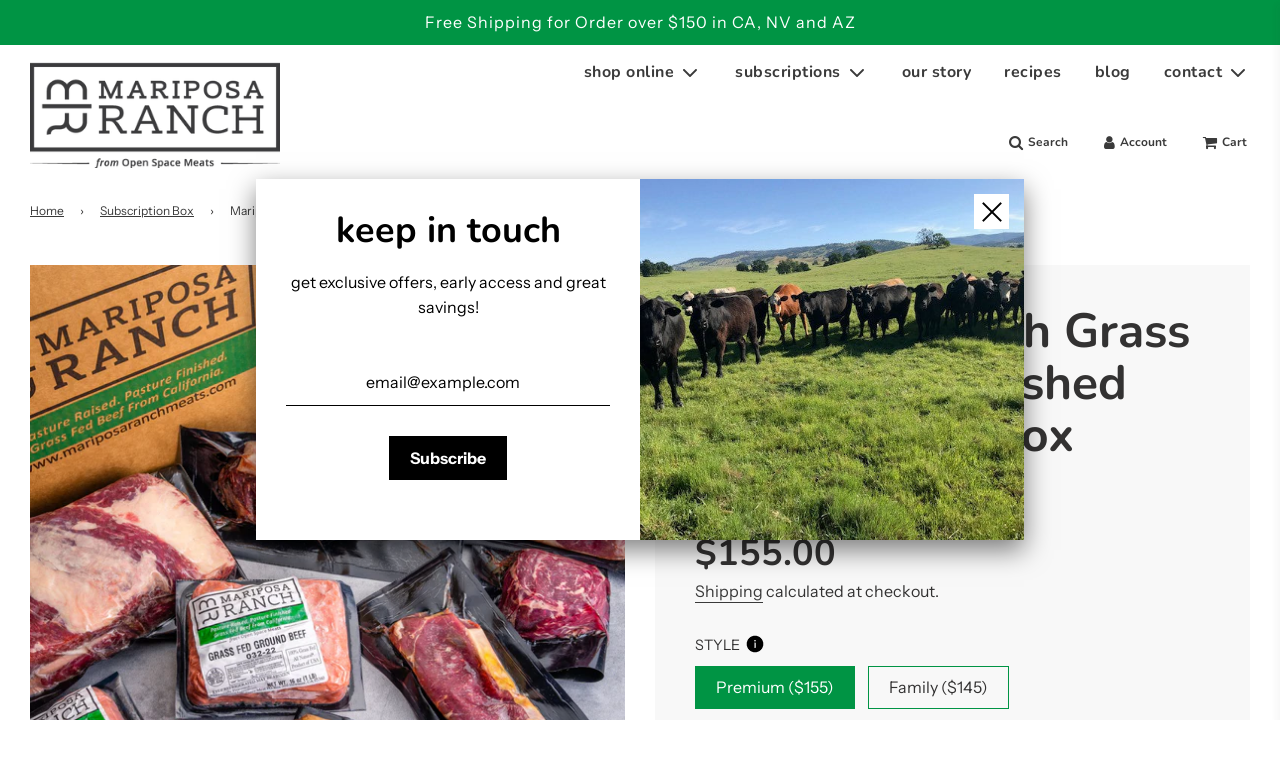

--- FILE ---
content_type: text/javascript; charset=utf-8
request_url: https://mariposaranch.com/products/subscription-box.js?currency=USD&country=US
body_size: 2125
content:
{"id":6566705463479,"title":"Mariposa Ranch Grass Fed, Grass Finished Subscription Box","handle":"subscription-box","description":"\u003cp\u003e\u003cstrong\u003eGet a box of our delicious pasture-raised meats delivered to your door!\u003c\/strong\u003e\u003cbr data-mce-fragment=\"1\"\u003e\u003cbr data-mce-fragment=\"1\"\u003eWe'll send you a selection of classic and unique cuts of our delicious grass-fed beef! Curated for the season with \u003cstrong\u003eFREE shipping\u003c\/strong\u003e in California, Arizona, and Nevada.\u003c\/p\u003e\n\u003cp\u003eTo get an idea of what you'll get in each box, check out \u003ca href=\"\/pages\/subscription-box\" title=\"subscription box contents list\" target=\"_blank\"\u003ethis month's subscription box contents\u003c\/a\u003e or view the box descriptions below.\u003c\/p\u003e\n\u003cp\u003e(picture is for example only - your box may vary)\u003c\/p\u003e\n\u003cp\u003e \u003c\/p\u003e\n\u003ctable style=\"width: 100%; background-color: #009444;\" border=\"2\" width=\"100%\" cellpadding=\"10\"\u003e\n\u003ctbody\u003e\n\u003ctr\u003e\n\u003ctd\u003e\n\u003ch2\u003e\u003cstrong\u003e\u003cspan style=\"color: #ffffff;\"\u003eShipping Notice\u003c\/span\u003e\u003c\/strong\u003e\u003c\/h2\u003e\n\u003cp\u003e\u003cspan style=\"color: #ffffff;\"\u003eBecause we want to ensure your Mariposa Ranch Subscription Box arrives in a timely manner with the meats in peak condition, \u003cstrong\u003ewe can only deliver the subscription box to addresses within California, Arizona, and Nevada\u003c\/strong\u003e. \u003c\/span\u003e\u003c\/p\u003e\n\u003c\/td\u003e\n\u003c\/tr\u003e\n\u003c\/tbody\u003e\n\u003c\/table\u003e\n\u003cp\u003e \u003c\/p\u003e\n\u003ch2\u003eMariposa Ranch Subscription Box Varieties\u003c\/h2\u003e\n\u003ch3\u003ePremium Box ($155)\u003c\/h3\u003e\n\u003cp\u003eAre you a steak aficionado? Then this box is for YOU! You'll receive a curated selection\u003cem\u003e \u003c\/em\u003eof delicious grass-fed premium beef steaks along with our versatile ground beef. Steaks can include Rib Eyes, New York, Filet Mignon, Filet Tails, Flank, Flat Iron, Cube Steaks, Skirt Steaks and Top Sirloin amongst others.  Depending on inventory availability, we will occasionally need to include a Roast, Fajita Strips or Stew Meat.\u003c\/p\u003e\n\u003ch3\u003eFamily Box ($145)\u003c\/h3\u003e\n\u003cp\u003eWhether you're feeding hungry teenagers or picky toddlers, this box is sure to have something that pleases everyone! This is our biggest subscription box with the most  grass-fed beef for your dollar. The box is curated to give your family the most \"bang for your buck\" and still deliver great value.  The contents of this box are very similar to our Original \"OG\" Box but in a more \u003cstrong\u003efamily-friendly size\u003c\/strong\u003e.  Usually 10-13 pounds.  \u003c\/p\u003e\n\u003ch3\u003eSimply Beef Box ($129)\u003c\/h3\u003e\n\u003cp\u003eOur Simply Beef Box is for anyone who \u003cstrong\u003eLOVES\u003c\/strong\u003e beef. This box is exactly what the name states, \u003cem\u003e\u003cstrong\u003eSimply Beef!\u003c\/strong\u003e\u003c\/em\u003e In this subscription box, you will receive approximately 7-pounds\u003cem\u003e \u003c\/em\u003eof our 100% pasture-raised AND pasture-finished beef for $129.\u003c\/p\u003e\n\u003ch3\u003eThe Original Box ($119)\u003c\/h3\u003e\n\u003cp\u003eThis is the original box that started it all! This box contains a variety of our delicious grass-fed beef.  Curated for seasonality and weighing in at just under 8 pounds.\u003c\/p\u003e\n\u003cp\u003e \u003c\/p\u003e\n\u003cp\u003e\u003cspan\u003eTo get a better idea of what you'll get in each box, check out \u003c\/span\u003e\u003ca title=\"subscription box contents list\" href=\"https:\/\/mariposa-ranch-meats.myshopify.com\/pages\/subscription-box\" target=\"_blank\"\u003ethis month's subscription box contents\u003c\/a\u003e\u003cspan\u003e.\u003c\/span\u003e\u003c\/p\u003e","published_at":"2022-02-05T14:28:34-08:00","created_at":"2021-03-05T15:00:48-08:00","vendor":"Mariposa Ranch","type":"Subscription","tags":["subscription"],"price":11900,"price_min":11900,"price_max":15500,"available":true,"price_varies":true,"compare_at_price":null,"compare_at_price_min":0,"compare_at_price_max":0,"compare_at_price_varies":false,"variants":[{"id":39314853789879,"title":"Premium ($155)","option1":"Premium ($155)","option2":null,"option3":null,"sku":"PS026","requires_shipping":true,"taxable":false,"featured_image":null,"available":true,"name":"Mariposa Ranch Grass Fed, Grass Finished Subscription Box - Premium ($155)","public_title":"Premium ($155)","options":["Premium ($155)"],"price":15500,"weight":0,"compare_at_price":null,"inventory_management":"shopify","barcode":"","requires_selling_plan":true,"selling_plan_allocations":[{"price_adjustments":[{"position":1,"price":15500}],"price":15500,"compare_at_price":15500,"per_delivery_price":15500,"selling_plan_id":4662231267,"selling_plan_group_id":"6e6dceb05a7863c130c44b40d0d905cbb2fe4394"},{"price_adjustments":[{"position":1,"price":15500}],"price":15500,"compare_at_price":15500,"per_delivery_price":15500,"selling_plan_id":4662264035,"selling_plan_group_id":"6e6dceb05a7863c130c44b40d0d905cbb2fe4394"},{"price_adjustments":[{"position":1,"price":15500}],"price":15500,"compare_at_price":15500,"per_delivery_price":15500,"selling_plan_id":4662296803,"selling_plan_group_id":"6e6dceb05a7863c130c44b40d0d905cbb2fe4394"},{"price_adjustments":[{"position":1,"price":15500}],"price":15500,"compare_at_price":15500,"per_delivery_price":15500,"selling_plan_id":4662329571,"selling_plan_group_id":"6e6dceb05a7863c130c44b40d0d905cbb2fe4394"}]},{"id":39314853691575,"title":"Family ($145)","option1":"Family ($145)","option2":null,"option3":null,"sku":"FS023","requires_shipping":true,"taxable":false,"featured_image":null,"available":true,"name":"Mariposa Ranch Grass Fed, Grass Finished Subscription Box - Family ($145)","public_title":"Family ($145)","options":["Family ($145)"],"price":14500,"weight":0,"compare_at_price":null,"inventory_management":"shopify","barcode":"","requires_selling_plan":true,"selling_plan_allocations":[{"price_adjustments":[{"position":1,"price":14500}],"price":14500,"compare_at_price":14500,"per_delivery_price":14500,"selling_plan_id":4662231267,"selling_plan_group_id":"6e6dceb05a7863c130c44b40d0d905cbb2fe4394"},{"price_adjustments":[{"position":1,"price":14500}],"price":14500,"compare_at_price":14500,"per_delivery_price":14500,"selling_plan_id":4662264035,"selling_plan_group_id":"6e6dceb05a7863c130c44b40d0d905cbb2fe4394"},{"price_adjustments":[{"position":1,"price":14500}],"price":14500,"compare_at_price":14500,"per_delivery_price":14500,"selling_plan_id":4662296803,"selling_plan_group_id":"6e6dceb05a7863c130c44b40d0d905cbb2fe4394"},{"price_adjustments":[{"position":1,"price":14500}],"price":14500,"compare_at_price":14500,"per_delivery_price":14500,"selling_plan_id":4662329571,"selling_plan_group_id":"6e6dceb05a7863c130c44b40d0d905cbb2fe4394"}]},{"id":39314853724343,"title":"Simply Beef ($129)","option1":"Simply Beef ($129)","option2":null,"option3":null,"sku":"SS024","requires_shipping":true,"taxable":false,"featured_image":null,"available":true,"name":"Mariposa Ranch Grass Fed, Grass Finished Subscription Box - Simply Beef ($129)","public_title":"Simply Beef ($129)","options":["Simply Beef ($129)"],"price":12900,"weight":0,"compare_at_price":null,"inventory_management":"shopify","barcode":"","requires_selling_plan":true,"selling_plan_allocations":[{"price_adjustments":[{"position":1,"price":12900}],"price":12900,"compare_at_price":12900,"per_delivery_price":12900,"selling_plan_id":4662231267,"selling_plan_group_id":"6e6dceb05a7863c130c44b40d0d905cbb2fe4394"},{"price_adjustments":[{"position":1,"price":12900}],"price":12900,"compare_at_price":12900,"per_delivery_price":12900,"selling_plan_id":4662264035,"selling_plan_group_id":"6e6dceb05a7863c130c44b40d0d905cbb2fe4394"},{"price_adjustments":[{"position":1,"price":12900}],"price":12900,"compare_at_price":12900,"per_delivery_price":12900,"selling_plan_id":4662296803,"selling_plan_group_id":"6e6dceb05a7863c130c44b40d0d905cbb2fe4394"},{"price_adjustments":[{"position":1,"price":12900}],"price":12900,"compare_at_price":12900,"per_delivery_price":12900,"selling_plan_id":4662329571,"selling_plan_group_id":"6e6dceb05a7863c130c44b40d0d905cbb2fe4394"}]},{"id":45574366920931,"title":"Original ($119)","option1":"Original ($119)","option2":null,"option3":null,"sku":"OS025","requires_shipping":true,"taxable":false,"featured_image":null,"available":true,"name":"Mariposa Ranch Grass Fed, Grass Finished Subscription Box - Original ($119)","public_title":"Original ($119)","options":["Original ($119)"],"price":11900,"weight":0,"compare_at_price":null,"inventory_management":"shopify","barcode":"","requires_selling_plan":true,"selling_plan_allocations":[{"price_adjustments":[{"position":1,"price":11900}],"price":11900,"compare_at_price":11900,"per_delivery_price":11900,"selling_plan_id":4662231267,"selling_plan_group_id":"6e6dceb05a7863c130c44b40d0d905cbb2fe4394"},{"price_adjustments":[{"position":1,"price":11900}],"price":11900,"compare_at_price":11900,"per_delivery_price":11900,"selling_plan_id":4662264035,"selling_plan_group_id":"6e6dceb05a7863c130c44b40d0d905cbb2fe4394"},{"price_adjustments":[{"position":1,"price":11900}],"price":11900,"compare_at_price":11900,"per_delivery_price":11900,"selling_plan_id":4662296803,"selling_plan_group_id":"6e6dceb05a7863c130c44b40d0d905cbb2fe4394"},{"price_adjustments":[{"position":1,"price":11900}],"price":11900,"compare_at_price":11900,"per_delivery_price":11900,"selling_plan_id":4662329571,"selling_plan_group_id":"6e6dceb05a7863c130c44b40d0d905cbb2fe4394"}]}],"images":["\/\/cdn.shopify.com\/s\/files\/1\/0546\/5862\/9815\/products\/PremiumBox_9daa1be0-4fa2-4286-ac7b-fc9495541990.jpg?v=1646188116"],"featured_image":"\/\/cdn.shopify.com\/s\/files\/1\/0546\/5862\/9815\/products\/PremiumBox_9daa1be0-4fa2-4286-ac7b-fc9495541990.jpg?v=1646188116","options":[{"name":"Style","position":1,"values":["Premium ($155)","Family ($145)","Simply Beef ($129)","Original ($119)"]}],"url":"\/products\/subscription-box","media":[{"alt":null,"id":29446964871395,"position":1,"preview_image":{"aspect_ratio":1.0,"height":3840,"width":3840,"src":"https:\/\/cdn.shopify.com\/s\/files\/1\/0546\/5862\/9815\/products\/PremiumBox_9daa1be0-4fa2-4286-ac7b-fc9495541990.jpg?v=1646188116"},"aspect_ratio":1.0,"height":3840,"media_type":"image","src":"https:\/\/cdn.shopify.com\/s\/files\/1\/0546\/5862\/9815\/products\/PremiumBox_9daa1be0-4fa2-4286-ac7b-fc9495541990.jpg?v=1646188116","width":3840}],"requires_selling_plan":true,"selling_plan_groups":[{"id":"6e6dceb05a7863c130c44b40d0d905cbb2fe4394","name":"Mariposa Ranch Subscription Box","options":[{"name":"Recharge Plan ID","position":1,"values":["17118321","17118322","17118323","17118324"]},{"name":"Order Frequency and Unit","position":2,"values":["4-week","5-week","6-week","8-week"]}],"selling_plans":[{"id":4662231267,"name":"Delivery every 4 weeks","description":null,"options":[{"name":"Recharge Plan ID","position":1,"value":"17118321"},{"name":"Order Frequency and Unit","position":2,"value":"4-week"}],"recurring_deliveries":true,"price_adjustments":[{"order_count":null,"position":1,"value_type":"percentage","value":0}]},{"id":4662264035,"name":"Delivery every 5 weeks","description":null,"options":[{"name":"Recharge Plan ID","position":1,"value":"17118322"},{"name":"Order Frequency and Unit","position":2,"value":"5-week"}],"recurring_deliveries":true,"price_adjustments":[{"order_count":null,"position":1,"value_type":"percentage","value":0}]},{"id":4662296803,"name":"Delivery every 6 weeks","description":null,"options":[{"name":"Recharge Plan ID","position":1,"value":"17118323"},{"name":"Order Frequency and Unit","position":2,"value":"6-week"}],"recurring_deliveries":true,"price_adjustments":[{"order_count":null,"position":1,"value_type":"percentage","value":0}]},{"id":4662329571,"name":"Delivery every 8 weeks","description":null,"options":[{"name":"Recharge Plan ID","position":1,"value":"17118324"},{"name":"Order Frequency and Unit","position":2,"value":"8-week"}],"recurring_deliveries":true,"price_adjustments":[{"order_count":null,"position":1,"value_type":"percentage","value":0}]}],"app_id":"294517"}]}

--- FILE ---
content_type: text/javascript
request_url: https://mariposaranch.com/cdn/shop/t/10/assets/theme.js?v=128789765942278184711762199052
body_size: 250958
content:
(function(modules){var installedModules={};function __webpack_require__(moduleId){if(installedModules[moduleId])return installedModules[moduleId].exports;var module=installedModules[moduleId]={i:moduleId,l:!1,exports:{}};return modules[moduleId].call(module.exports,module,module.exports,__webpack_require__),module.l=!0,module.exports}return __webpack_require__.m=modules,__webpack_require__.c=installedModules,__webpack_require__.d=function(exports,name,getter){__webpack_require__.o(exports,name)||Object.defineProperty(exports,name,{enumerable:!0,get:getter})},__webpack_require__.r=function(exports){typeof Symbol<"u"&&Symbol.toStringTag&&Object.defineProperty(exports,Symbol.toStringTag,{value:"Module"}),Object.defineProperty(exports,"__esModule",{value:!0})},__webpack_require__.t=function(value,mode){if(mode&1&&(value=__webpack_require__(value)),mode&8||mode&4&&typeof value=="object"&&value&&value.__esModule)return value;var ns=Object.create(null);if(__webpack_require__.r(ns),Object.defineProperty(ns,"default",{enumerable:!0,value}),mode&2&&typeof value!="string")for(var key in value)__webpack_require__.d(ns,key,function(key2){return value[key2]}.bind(null,key));return ns},__webpack_require__.n=function(module){var getter=module&&module.__esModule?function(){return module.default}:function(){return module};return __webpack_require__.d(getter,"a",getter),getter},__webpack_require__.o=function(object,property){return Object.prototype.hasOwnProperty.call(object,property)},__webpack_require__.p="",__webpack_require__(__webpack_require__.s=12)})([function(module,exports,__webpack_require__){var __WEBPACK_AMD_DEFINE_ARRAY__,__WEBPACK_AMD_DEFINE_RESULT__;/*!
* jQuery JavaScript Library v3.6.0
* https://jquery.com/
*
* Includes Sizzle.js
* https://sizzlejs.com/
*
* Copyright OpenJS Foundation and other contributors
* Released under the MIT license
* https://jquery.org/license
*
* Date: 2021-03-02T17:08Z
*/(function(global,factory){"use strict";typeof module.exports=="object"?module.exports=global.document?factory(global,!0):function(w){if(!w.document)throw new Error("jQuery requires a window with a document");return factory(w)}:factory(global)})(typeof window<"u"?window:this,function(window2,noGlobal){"use strict";var arr=[],getProto=Object.getPrototypeOf,slice=arr.slice,flat=arr.flat?function(array){return arr.flat.call(array)}:function(array){return arr.concat.apply([],array)},push=arr.push,indexOf=arr.indexOf,class2type={},toString=class2type.toString,hasOwn=class2type.hasOwnProperty,fnToString=hasOwn.toString,ObjectFunctionString=fnToString.call(Object),support={},isFunction=function(obj){return typeof obj=="function"&&typeof obj.nodeType!="number"&&typeof obj.item!="function"},isWindow=function(obj){return obj!=null&&obj===obj.window},document2=window2.document,preservedScriptAttributes={type:!0,src:!0,nonce:!0,noModule:!0};function DOMEval(code,node,doc){doc=doc||document2;var i,val,script=doc.createElement("script");if(script.text=code,node)for(i in preservedScriptAttributes)val=node[i]||node.getAttribute&&node.getAttribute(i),val&&script.setAttribute(i,val);doc.head.appendChild(script).parentNode.removeChild(script)}function toType(obj){return obj==null?obj+"":typeof obj=="object"||typeof obj=="function"?class2type[toString.call(obj)]||"object":typeof obj}var version="3.6.0",jQuery=function(selector,context){return new jQuery.fn.init(selector,context)};jQuery.fn=jQuery.prototype={jquery:version,constructor:jQuery,length:0,toArray:function(){return slice.call(this)},get:function(num){return num==null?slice.call(this):num<0?this[num+this.length]:this[num]},pushStack:function(elems){var ret=jQuery.merge(this.constructor(),elems);return ret.prevObject=this,ret},each:function(callback){return jQuery.each(this,callback)},map:function(callback){return this.pushStack(jQuery.map(this,function(elem,i){return callback.call(elem,i,elem)}))},slice:function(){return this.pushStack(slice.apply(this,arguments))},first:function(){return this.eq(0)},last:function(){return this.eq(-1)},even:function(){return this.pushStack(jQuery.grep(this,function(_elem,i){return(i+1)%2}))},odd:function(){return this.pushStack(jQuery.grep(this,function(_elem,i){return i%2}))},eq:function(i){var len=this.length,j=+i+(i<0?len:0);return this.pushStack(j>=0&&j<len?[this[j]]:[])},end:function(){return this.prevObject||this.constructor()},push,sort:arr.sort,splice:arr.splice},jQuery.extend=jQuery.fn.extend=function(){var options,name,src,copy,copyIsArray,clone,target=arguments[0]||{},i=1,length=arguments.length,deep=!1;for(typeof target=="boolean"&&(deep=target,target=arguments[i]||{},i++),typeof target!="object"&&!isFunction(target)&&(target={}),i===length&&(target=this,i--);i<length;i++)if((options=arguments[i])!=null)for(name in options)copy=options[name],!(name==="__proto__"||target===copy)&&(deep&&copy&&(jQuery.isPlainObject(copy)||(copyIsArray=Array.isArray(copy)))?(src=target[name],copyIsArray&&!Array.isArray(src)?clone=[]:!copyIsArray&&!jQuery.isPlainObject(src)?clone={}:clone=src,copyIsArray=!1,target[name]=jQuery.extend(deep,clone,copy)):copy!==void 0&&(target[name]=copy));return target},jQuery.extend({expando:"jQuery"+(version+Math.random()).replace(/\D/g,""),isReady:!0,error:function(msg){throw new Error(msg)},noop:function(){},isPlainObject:function(obj){var proto,Ctor;return!obj||toString.call(obj)!=="[object Object]"?!1:(proto=getProto(obj),proto?(Ctor=hasOwn.call(proto,"constructor")&&proto.constructor,typeof Ctor=="function"&&fnToString.call(Ctor)===ObjectFunctionString):!0)},isEmptyObject:function(obj){var name;for(name in obj)return!1;return!0},globalEval:function(code,options,doc){DOMEval(code,{nonce:options&&options.nonce},doc)},each:function(obj,callback){var length,i=0;if(isArrayLike(obj))for(length=obj.length;i<length&&callback.call(obj[i],i,obj[i])!==!1;i++);else for(i in obj)if(callback.call(obj[i],i,obj[i])===!1)break;return obj},makeArray:function(arr2,results){var ret=results||[];return arr2!=null&&(isArrayLike(Object(arr2))?jQuery.merge(ret,typeof arr2=="string"?[arr2]:arr2):push.call(ret,arr2)),ret},inArray:function(elem,arr2,i){return arr2==null?-1:indexOf.call(arr2,elem,i)},merge:function(first,second){for(var len=+second.length,j=0,i=first.length;j<len;j++)first[i++]=second[j];return first.length=i,first},grep:function(elems,callback,invert){for(var callbackInverse,matches=[],i=0,length=elems.length,callbackExpect=!invert;i<length;i++)callbackInverse=!callback(elems[i],i),callbackInverse!==callbackExpect&&matches.push(elems[i]);return matches},map:function(elems,callback,arg){var length,value,i=0,ret=[];if(isArrayLike(elems))for(length=elems.length;i<length;i++)value=callback(elems[i],i,arg),value!=null&&ret.push(value);else for(i in elems)value=callback(elems[i],i,arg),value!=null&&ret.push(value);return flat(ret)},guid:1,support}),typeof Symbol=="function"&&(jQuery.fn[Symbol.iterator]=arr[Symbol.iterator]),jQuery.each("Boolean Number String Function Array Date RegExp Object Error Symbol".split(" "),function(_i,name){class2type["[object "+name+"]"]=name.toLowerCase()});function isArrayLike(obj){var length=!!obj&&"length"in obj&&obj.length,type=toType(obj);return isFunction(obj)||isWindow(obj)?!1:type==="array"||length===0||typeof length=="number"&&length>0&&length-1 in obj}var Sizzle=function(window3){var i,support2,Expr,getText,isXML,tokenize,compile,select,outermostContext,sortInput,hasDuplicate,setDocument,document3,docElem,documentIsHTML,rbuggyQSA,rbuggyMatches,matches,contains,expando="sizzle"+1*new Date,preferredDoc=window3.document,dirruns=0,done=0,classCache=createCache(),tokenCache=createCache(),compilerCache=createCache(),nonnativeSelectorCache=createCache(),sortOrder=function(a,b){return a===b&&(hasDuplicate=!0),0},hasOwn2={}.hasOwnProperty,arr2=[],pop=arr2.pop,pushNative=arr2.push,push2=arr2.push,slice2=arr2.slice,indexOf2=function(list,elem){for(var i2=0,len=list.length;i2<len;i2++)if(list[i2]===elem)return i2;return-1},booleans="checked|selected|async|autofocus|autoplay|controls|defer|disabled|hidden|ismap|loop|multiple|open|readonly|required|scoped",whitespace="[\\x20\\t\\r\\n\\f]",identifier="(?:\\\\[\\da-fA-F]{1,6}"+whitespace+"?|\\\\[^\\r\\n\\f]|[\\w-]|[^\0-\\x7f])+",attributes="\\["+whitespace+"*("+identifier+")(?:"+whitespace+"*([*^$|!~]?=)"+whitespace+`*(?:'((?:\\\\.|[^\\\\'])*)'|"((?:\\\\.|[^\\\\"])*)"|(`+identifier+"))|)"+whitespace+"*\\]",pseudos=":("+identifier+`)(?:\\((('((?:\\\\.|[^\\\\'])*)'|"((?:\\\\.|[^\\\\"])*)")|((?:\\\\.|[^\\\\()[\\]]|`+attributes+")*)|.*)\\)|)",rwhitespace=new RegExp(whitespace+"+","g"),rtrim2=new RegExp("^"+whitespace+"+|((?:^|[^\\\\])(?:\\\\.)*)"+whitespace+"+$","g"),rcomma=new RegExp("^"+whitespace+"*,"+whitespace+"*"),rcombinators=new RegExp("^"+whitespace+"*([>+~]|"+whitespace+")"+whitespace+"*"),rdescend=new RegExp(whitespace+"|>"),rpseudo=new RegExp(pseudos),ridentifier=new RegExp("^"+identifier+"$"),matchExpr={ID:new RegExp("^#("+identifier+")"),CLASS:new RegExp("^\\.("+identifier+")"),TAG:new RegExp("^("+identifier+"|[*])"),ATTR:new RegExp("^"+attributes),PSEUDO:new RegExp("^"+pseudos),CHILD:new RegExp("^:(only|first|last|nth|nth-last)-(child|of-type)(?:\\("+whitespace+"*(even|odd|(([+-]|)(\\d*)n|)"+whitespace+"*(?:([+-]|)"+whitespace+"*(\\d+)|))"+whitespace+"*\\)|)","i"),bool:new RegExp("^(?:"+booleans+")$","i"),needsContext:new RegExp("^"+whitespace+"*[>+~]|:(even|odd|eq|gt|lt|nth|first|last)(?:\\("+whitespace+"*((?:-\\d)?\\d*)"+whitespace+"*\\)|)(?=[^-]|$)","i")},rhtml2=/HTML$/i,rinputs=/^(?:input|select|textarea|button)$/i,rheader=/^h\d$/i,rnative=/^[^{]+\{\s*\[native \w/,rquickExpr2=/^(?:#([\w-]+)|(\w+)|\.([\w-]+))$/,rsibling=/[+~]/,runescape=new RegExp("\\\\[\\da-fA-F]{1,6}"+whitespace+"?|\\\\([^\\r\\n\\f])","g"),funescape=function(escape,nonHex){var high="0x"+escape.slice(1)-65536;return nonHex||(high<0?String.fromCharCode(high+65536):String.fromCharCode(high>>10|55296,high&1023|56320))},rcssescape=/([\0-\x1f\x7f]|^-?\d)|^-$|[^\0-\x1f\x7f-\uFFFF\w-]/g,fcssescape=function(ch,asCodePoint){return asCodePoint?ch==="\0"?"\uFFFD":ch.slice(0,-1)+"\\"+ch.charCodeAt(ch.length-1).toString(16)+" ":"\\"+ch},unloadHandler=function(){setDocument()},inDisabledFieldset=addCombinator(function(elem){return elem.disabled===!0&&elem.nodeName.toLowerCase()==="fieldset"},{dir:"parentNode",next:"legend"});try{push2.apply(arr2=slice2.call(preferredDoc.childNodes),preferredDoc.childNodes),arr2[preferredDoc.childNodes.length].nodeType}catch{push2={apply:arr2.length?function(target,els){pushNative.apply(target,slice2.call(els))}:function(target,els){for(var j=target.length,i2=0;target[j++]=els[i2++];);target.length=j-1}}}function Sizzle2(selector,context,results,seed){var m,i2,elem,nid,match,groups,newSelector,newContext=context&&context.ownerDocument,nodeType=context?context.nodeType:9;if(results=results||[],typeof selector!="string"||!selector||nodeType!==1&&nodeType!==9&&nodeType!==11)return results;if(!seed&&(setDocument(context),context=context||document3,documentIsHTML)){if(nodeType!==11&&(match=rquickExpr2.exec(selector)))if(m=match[1]){if(nodeType===9)if(elem=context.getElementById(m)){if(elem.id===m)return results.push(elem),results}else return results;else if(newContext&&(elem=newContext.getElementById(m))&&contains(context,elem)&&elem.id===m)return results.push(elem),results}else{if(match[2])return push2.apply(results,context.getElementsByTagName(selector)),results;if((m=match[3])&&support2.getElementsByClassName&&context.getElementsByClassName)return push2.apply(results,context.getElementsByClassName(m)),results}if(support2.qsa&&!nonnativeSelectorCache[selector+" "]&&(!rbuggyQSA||!rbuggyQSA.test(selector))&&(nodeType!==1||context.nodeName.toLowerCase()!=="object")){if(newSelector=selector,newContext=context,nodeType===1&&(rdescend.test(selector)||rcombinators.test(selector))){for(newContext=rsibling.test(selector)&&testContext(context.parentNode)||context,(newContext!==context||!support2.scope)&&((nid=context.getAttribute("id"))?nid=nid.replace(rcssescape,fcssescape):context.setAttribute("id",nid=expando)),groups=tokenize(selector),i2=groups.length;i2--;)groups[i2]=(nid?"#"+nid:":scope")+" "+toSelector(groups[i2]);newSelector=groups.join(",")}try{return push2.apply(results,newContext.querySelectorAll(newSelector)),results}catch{nonnativeSelectorCache(selector,!0)}finally{nid===expando&&context.removeAttribute("id")}}}return select(selector.replace(rtrim2,"$1"),context,results,seed)}function createCache(){var keys=[];function cache(key,value){return keys.push(key+" ")>Expr.cacheLength&&delete cache[keys.shift()],cache[key+" "]=value}return cache}function markFunction(fn){return fn[expando]=!0,fn}function assert(fn){var el=document3.createElement("fieldset");try{return!!fn(el)}catch{return!1}finally{el.parentNode&&el.parentNode.removeChild(el),el=null}}function addHandle(attrs,handler){for(var arr3=attrs.split("|"),i2=arr3.length;i2--;)Expr.attrHandle[arr3[i2]]=handler}function siblingCheck(a,b){var cur=b&&a,diff=cur&&a.nodeType===1&&b.nodeType===1&&a.sourceIndex-b.sourceIndex;if(diff)return diff;if(cur){for(;cur=cur.nextSibling;)if(cur===b)return-1}return a?1:-1}function createInputPseudo(type){return function(elem){var name=elem.nodeName.toLowerCase();return name==="input"&&elem.type===type}}function createButtonPseudo(type){return function(elem){var name=elem.nodeName.toLowerCase();return(name==="input"||name==="button")&&elem.type===type}}function createDisabledPseudo(disabled){return function(elem){return"form"in elem?elem.parentNode&&elem.disabled===!1?"label"in elem?"label"in elem.parentNode?elem.parentNode.disabled===disabled:elem.disabled===disabled:elem.isDisabled===disabled||elem.isDisabled!==!disabled&&inDisabledFieldset(elem)===disabled:elem.disabled===disabled:"label"in elem?elem.disabled===disabled:!1}}function createPositionalPseudo(fn){return markFunction(function(argument){return argument=+argument,markFunction(function(seed,matches2){for(var j,matchIndexes=fn([],seed.length,argument),i2=matchIndexes.length;i2--;)seed[j=matchIndexes[i2]]&&(seed[j]=!(matches2[j]=seed[j]))})})}function testContext(context){return context&&typeof context.getElementsByTagName<"u"&&context}support2=Sizzle2.support={},isXML=Sizzle2.isXML=function(elem){var namespace=elem&&elem.namespaceURI,docElem2=elem&&(elem.ownerDocument||elem).documentElement;return!rhtml2.test(namespace||docElem2&&docElem2.nodeName||"HTML")},setDocument=Sizzle2.setDocument=function(node){var hasCompare,subWindow,doc=node?node.ownerDocument||node:preferredDoc;return doc==document3||doc.nodeType!==9||!doc.documentElement||(document3=doc,docElem=document3.documentElement,documentIsHTML=!isXML(document3),preferredDoc!=document3&&(subWindow=document3.defaultView)&&subWindow.top!==subWindow&&(subWindow.addEventListener?subWindow.addEventListener("unload",unloadHandler,!1):subWindow.attachEvent&&subWindow.attachEvent("onunload",unloadHandler)),support2.scope=assert(function(el){return docElem.appendChild(el).appendChild(document3.createElement("div")),typeof el.querySelectorAll<"u"&&!el.querySelectorAll(":scope fieldset div").length}),support2.attributes=assert(function(el){return el.className="i",!el.getAttribute("className")}),support2.getElementsByTagName=assert(function(el){return el.appendChild(document3.createComment("")),!el.getElementsByTagName("*").length}),support2.getElementsByClassName=rnative.test(document3.getElementsByClassName),support2.getById=assert(function(el){return docElem.appendChild(el).id=expando,!document3.getElementsByName||!document3.getElementsByName(expando).length}),support2.getById?(Expr.filter.ID=function(id){var attrId=id.replace(runescape,funescape);return function(elem){return elem.getAttribute("id")===attrId}},Expr.find.ID=function(id,context){if(typeof context.getElementById<"u"&&documentIsHTML){var elem=context.getElementById(id);return elem?[elem]:[]}}):(Expr.filter.ID=function(id){var attrId=id.replace(runescape,funescape);return function(elem){var node2=typeof elem.getAttributeNode<"u"&&elem.getAttributeNode("id");return node2&&node2.value===attrId}},Expr.find.ID=function(id,context){if(typeof context.getElementById<"u"&&documentIsHTML){var node2,i2,elems,elem=context.getElementById(id);if(elem){if(node2=elem.getAttributeNode("id"),node2&&node2.value===id)return[elem];for(elems=context.getElementsByName(id),i2=0;elem=elems[i2++];)if(node2=elem.getAttributeNode("id"),node2&&node2.value===id)return[elem]}return[]}}),Expr.find.TAG=support2.getElementsByTagName?function(tag,context){if(typeof context.getElementsByTagName<"u")return context.getElementsByTagName(tag);if(support2.qsa)return context.querySelectorAll(tag)}:function(tag,context){var elem,tmp=[],i2=0,results=context.getElementsByTagName(tag);if(tag==="*"){for(;elem=results[i2++];)elem.nodeType===1&&tmp.push(elem);return tmp}return results},Expr.find.CLASS=support2.getElementsByClassName&&function(className,context){if(typeof context.getElementsByClassName<"u"&&documentIsHTML)return context.getElementsByClassName(className)},rbuggyMatches=[],rbuggyQSA=[],(support2.qsa=rnative.test(document3.querySelectorAll))&&(assert(function(el){var input;docElem.appendChild(el).innerHTML="<a id='"+expando+"'></a><select id='"+expando+"-\r\\' msallowcapture=''><option selected=''></option></select>",el.querySelectorAll("[msallowcapture^='']").length&&rbuggyQSA.push("[*^$]="+whitespace+`*(?:''|"")`),el.querySelectorAll("[selected]").length||rbuggyQSA.push("\\["+whitespace+"*(?:value|"+booleans+")"),el.querySelectorAll("[id~="+expando+"-]").length||rbuggyQSA.push("~="),input=document3.createElement("input"),input.setAttribute("name",""),el.appendChild(input),el.querySelectorAll("[name='']").length||rbuggyQSA.push("\\["+whitespace+"*name"+whitespace+"*="+whitespace+`*(?:''|"")`),el.querySelectorAll(":checked").length||rbuggyQSA.push(":checked"),el.querySelectorAll("a#"+expando+"+*").length||rbuggyQSA.push(".#.+[+~]"),el.querySelectorAll("\\\f"),rbuggyQSA.push("[\\r\\n\\f]")}),assert(function(el){el.innerHTML="<a href='' disabled='disabled'></a><select disabled='disabled'><option/></select>";var input=document3.createElement("input");input.setAttribute("type","hidden"),el.appendChild(input).setAttribute("name","D"),el.querySelectorAll("[name=d]").length&&rbuggyQSA.push("name"+whitespace+"*[*^$|!~]?="),el.querySelectorAll(":enabled").length!==2&&rbuggyQSA.push(":enabled",":disabled"),docElem.appendChild(el).disabled=!0,el.querySelectorAll(":disabled").length!==2&&rbuggyQSA.push(":enabled",":disabled"),el.querySelectorAll("*,:x"),rbuggyQSA.push(",.*:")})),(support2.matchesSelector=rnative.test(matches=docElem.matches||docElem.webkitMatchesSelector||docElem.mozMatchesSelector||docElem.oMatchesSelector||docElem.msMatchesSelector))&&assert(function(el){support2.disconnectedMatch=matches.call(el,"*"),matches.call(el,"[s!='']:x"),rbuggyMatches.push("!=",pseudos)}),rbuggyQSA=rbuggyQSA.length&&new RegExp(rbuggyQSA.join("|")),rbuggyMatches=rbuggyMatches.length&&new RegExp(rbuggyMatches.join("|")),hasCompare=rnative.test(docElem.compareDocumentPosition),contains=hasCompare||rnative.test(docElem.contains)?function(a,b){var adown=a.nodeType===9?a.documentElement:a,bup=b&&b.parentNode;return a===bup||!!(bup&&bup.nodeType===1&&(adown.contains?adown.contains(bup):a.compareDocumentPosition&&a.compareDocumentPosition(bup)&16))}:function(a,b){if(b){for(;b=b.parentNode;)if(b===a)return!0}return!1},sortOrder=hasCompare?function(a,b){if(a===b)return hasDuplicate=!0,0;var compare=!a.compareDocumentPosition-!b.compareDocumentPosition;return compare||(compare=(a.ownerDocument||a)==(b.ownerDocument||b)?a.compareDocumentPosition(b):1,compare&1||!support2.sortDetached&&b.compareDocumentPosition(a)===compare?a==document3||a.ownerDocument==preferredDoc&&contains(preferredDoc,a)?-1:b==document3||b.ownerDocument==preferredDoc&&contains(preferredDoc,b)?1:sortInput?indexOf2(sortInput,a)-indexOf2(sortInput,b):0:compare&4?-1:1)}:function(a,b){if(a===b)return hasDuplicate=!0,0;var cur,i2=0,aup=a.parentNode,bup=b.parentNode,ap=[a],bp=[b];if(!aup||!bup)return a==document3?-1:b==document3?1:aup?-1:bup?1:sortInput?indexOf2(sortInput,a)-indexOf2(sortInput,b):0;if(aup===bup)return siblingCheck(a,b);for(cur=a;cur=cur.parentNode;)ap.unshift(cur);for(cur=b;cur=cur.parentNode;)bp.unshift(cur);for(;ap[i2]===bp[i2];)i2++;return i2?siblingCheck(ap[i2],bp[i2]):ap[i2]==preferredDoc?-1:bp[i2]==preferredDoc?1:0}),document3},Sizzle2.matches=function(expr,elements){return Sizzle2(expr,null,null,elements)},Sizzle2.matchesSelector=function(elem,expr){if(setDocument(elem),support2.matchesSelector&&documentIsHTML&&!nonnativeSelectorCache[expr+" "]&&(!rbuggyMatches||!rbuggyMatches.test(expr))&&(!rbuggyQSA||!rbuggyQSA.test(expr)))try{var ret=matches.call(elem,expr);if(ret||support2.disconnectedMatch||elem.document&&elem.document.nodeType!==11)return ret}catch{nonnativeSelectorCache(expr,!0)}return Sizzle2(expr,document3,null,[elem]).length>0},Sizzle2.contains=function(context,elem){return(context.ownerDocument||context)!=document3&&setDocument(context),contains(context,elem)},Sizzle2.attr=function(elem,name){(elem.ownerDocument||elem)!=document3&&setDocument(elem);var fn=Expr.attrHandle[name.toLowerCase()],val=fn&&hasOwn2.call(Expr.attrHandle,name.toLowerCase())?fn(elem,name,!documentIsHTML):void 0;return val!==void 0?val:support2.attributes||!documentIsHTML?elem.getAttribute(name):(val=elem.getAttributeNode(name))&&val.specified?val.value:null},Sizzle2.escape=function(sel){return(sel+"").replace(rcssescape,fcssescape)},Sizzle2.error=function(msg){throw new Error("Syntax error, unrecognized expression: "+msg)},Sizzle2.uniqueSort=function(results){var elem,duplicates=[],j=0,i2=0;if(hasDuplicate=!support2.detectDuplicates,sortInput=!support2.sortStable&&results.slice(0),results.sort(sortOrder),hasDuplicate){for(;elem=results[i2++];)elem===results[i2]&&(j=duplicates.push(i2));for(;j--;)results.splice(duplicates[j],1)}return sortInput=null,results},getText=Sizzle2.getText=function(elem){var node,ret="",i2=0,nodeType=elem.nodeType;if(nodeType){if(nodeType===1||nodeType===9||nodeType===11){if(typeof elem.textContent=="string")return elem.textContent;for(elem=elem.firstChild;elem;elem=elem.nextSibling)ret+=getText(elem)}else if(nodeType===3||nodeType===4)return elem.nodeValue}else for(;node=elem[i2++];)ret+=getText(node);return ret},Expr=Sizzle2.selectors={cacheLength:50,createPseudo:markFunction,match:matchExpr,attrHandle:{},find:{},relative:{">":{dir:"parentNode",first:!0}," ":{dir:"parentNode"},"+":{dir:"previousSibling",first:!0},"~":{dir:"previousSibling"}},preFilter:{ATTR:function(match){return match[1]=match[1].replace(runescape,funescape),match[3]=(match[3]||match[4]||match[5]||"").replace(runescape,funescape),match[2]==="~="&&(match[3]=" "+match[3]+" "),match.slice(0,4)},CHILD:function(match){return match[1]=match[1].toLowerCase(),match[1].slice(0,3)==="nth"?(match[3]||Sizzle2.error(match[0]),match[4]=+(match[4]?match[5]+(match[6]||1):2*(match[3]==="even"||match[3]==="odd")),match[5]=+(match[7]+match[8]||match[3]==="odd")):match[3]&&Sizzle2.error(match[0]),match},PSEUDO:function(match){var excess,unquoted=!match[6]&&match[2];return matchExpr.CHILD.test(match[0])?null:(match[3]?match[2]=match[4]||match[5]||"":unquoted&&rpseudo.test(unquoted)&&(excess=tokenize(unquoted,!0))&&(excess=unquoted.indexOf(")",unquoted.length-excess)-unquoted.length)&&(match[0]=match[0].slice(0,excess),match[2]=unquoted.slice(0,excess)),match.slice(0,3))}},filter:{TAG:function(nodeNameSelector){var nodeName2=nodeNameSelector.replace(runescape,funescape).toLowerCase();return nodeNameSelector==="*"?function(){return!0}:function(elem){return elem.nodeName&&elem.nodeName.toLowerCase()===nodeName2}},CLASS:function(className){var pattern=classCache[className+" "];return pattern||(pattern=new RegExp("(^|"+whitespace+")"+className+"("+whitespace+"|$)"))&&classCache(className,function(elem){return pattern.test(typeof elem.className=="string"&&elem.className||typeof elem.getAttribute<"u"&&elem.getAttribute("class")||"")})},ATTR:function(name,operator,check){return function(elem){var result=Sizzle2.attr(elem,name);return result==null?operator==="!=":operator?(result+="",operator==="="?result===check:operator==="!="?result!==check:operator==="^="?check&&result.indexOf(check)===0:operator==="*="?check&&result.indexOf(check)>-1:operator==="$="?check&&result.slice(-check.length)===check:operator==="~="?(" "+result.replace(rwhitespace," ")+" ").indexOf(check)>-1:operator==="|="?result===check||result.slice(0,check.length+1)===check+"-":!1):!0}},CHILD:function(type,what,_argument,first,last){var simple=type.slice(0,3)!=="nth",forward=type.slice(-4)!=="last",ofType=what==="of-type";return first===1&&last===0?function(elem){return!!elem.parentNode}:function(elem,_context,xml){var cache,uniqueCache,outerCache,node,nodeIndex,start,dir2=simple!==forward?"nextSibling":"previousSibling",parent=elem.parentNode,name=ofType&&elem.nodeName.toLowerCase(),useCache=!xml&&!ofType,diff=!1;if(parent){if(simple){for(;dir2;){for(node=elem;node=node[dir2];)if(ofType?node.nodeName.toLowerCase()===name:node.nodeType===1)return!1;start=dir2=type==="only"&&!start&&"nextSibling"}return!0}if(start=[forward?parent.firstChild:parent.lastChild],forward&&useCache){for(node=parent,outerCache=node[expando]||(node[expando]={}),uniqueCache=outerCache[node.uniqueID]||(outerCache[node.uniqueID]={}),cache=uniqueCache[type]||[],nodeIndex=cache[0]===dirruns&&cache[1],diff=nodeIndex&&cache[2],node=nodeIndex&&parent.childNodes[nodeIndex];node=++nodeIndex&&node&&node[dir2]||(diff=nodeIndex=0)||start.pop();)if(node.nodeType===1&&++diff&&node===elem){uniqueCache[type]=[dirruns,nodeIndex,diff];break}}else if(useCache&&(node=elem,outerCache=node[expando]||(node[expando]={}),uniqueCache=outerCache[node.uniqueID]||(outerCache[node.uniqueID]={}),cache=uniqueCache[type]||[],nodeIndex=cache[0]===dirruns&&cache[1],diff=nodeIndex),diff===!1)for(;(node=++nodeIndex&&node&&node[dir2]||(diff=nodeIndex=0)||start.pop())&&!((ofType?node.nodeName.toLowerCase()===name:node.nodeType===1)&&++diff&&(useCache&&(outerCache=node[expando]||(node[expando]={}),uniqueCache=outerCache[node.uniqueID]||(outerCache[node.uniqueID]={}),uniqueCache[type]=[dirruns,diff]),node===elem)););return diff-=last,diff===first||diff%first===0&&diff/first>=0}}},PSEUDO:function(pseudo,argument){var args,fn=Expr.pseudos[pseudo]||Expr.setFilters[pseudo.toLowerCase()]||Sizzle2.error("unsupported pseudo: "+pseudo);return fn[expando]?fn(argument):fn.length>1?(args=[pseudo,pseudo,"",argument],Expr.setFilters.hasOwnProperty(pseudo.toLowerCase())?markFunction(function(seed,matches2){for(var idx,matched=fn(seed,argument),i2=matched.length;i2--;)idx=indexOf2(seed,matched[i2]),seed[idx]=!(matches2[idx]=matched[i2])}):function(elem){return fn(elem,0,args)}):fn}},pseudos:{not:markFunction(function(selector){var input=[],results=[],matcher=compile(selector.replace(rtrim2,"$1"));return matcher[expando]?markFunction(function(seed,matches2,_context,xml){for(var elem,unmatched=matcher(seed,null,xml,[]),i2=seed.length;i2--;)(elem=unmatched[i2])&&(seed[i2]=!(matches2[i2]=elem))}):function(elem,_context,xml){return input[0]=elem,matcher(input,null,xml,results),input[0]=null,!results.pop()}}),has:markFunction(function(selector){return function(elem){return Sizzle2(selector,elem).length>0}}),contains:markFunction(function(text){return text=text.replace(runescape,funescape),function(elem){return(elem.textContent||getText(elem)).indexOf(text)>-1}}),lang:markFunction(function(lang){return ridentifier.test(lang||"")||Sizzle2.error("unsupported lang: "+lang),lang=lang.replace(runescape,funescape).toLowerCase(),function(elem){var elemLang;do if(elemLang=documentIsHTML?elem.lang:elem.getAttribute("xml:lang")||elem.getAttribute("lang"))return elemLang=elemLang.toLowerCase(),elemLang===lang||elemLang.indexOf(lang+"-")===0;while((elem=elem.parentNode)&&elem.nodeType===1);return!1}}),target:function(elem){var hash=window3.location&&window3.location.hash;return hash&&hash.slice(1)===elem.id},root:function(elem){return elem===docElem},focus:function(elem){return elem===document3.activeElement&&(!document3.hasFocus||document3.hasFocus())&&!!(elem.type||elem.href||~elem.tabIndex)},enabled:createDisabledPseudo(!1),disabled:createDisabledPseudo(!0),checked:function(elem){var nodeName2=elem.nodeName.toLowerCase();return nodeName2==="input"&&!!elem.checked||nodeName2==="option"&&!!elem.selected},selected:function(elem){return elem.parentNode&&elem.parentNode.selectedIndex,elem.selected===!0},empty:function(elem){for(elem=elem.firstChild;elem;elem=elem.nextSibling)if(elem.nodeType<6)return!1;return!0},parent:function(elem){return!Expr.pseudos.empty(elem)},header:function(elem){return rheader.test(elem.nodeName)},input:function(elem){return rinputs.test(elem.nodeName)},button:function(elem){var name=elem.nodeName.toLowerCase();return name==="input"&&elem.type==="button"||name==="button"},text:function(elem){var attr;return elem.nodeName.toLowerCase()==="input"&&elem.type==="text"&&((attr=elem.getAttribute("type"))==null||attr.toLowerCase()==="text")},first:createPositionalPseudo(function(){return[0]}),last:createPositionalPseudo(function(_matchIndexes,length){return[length-1]}),eq:createPositionalPseudo(function(_matchIndexes,length,argument){return[argument<0?argument+length:argument]}),even:createPositionalPseudo(function(matchIndexes,length){for(var i2=0;i2<length;i2+=2)matchIndexes.push(i2);return matchIndexes}),odd:createPositionalPseudo(function(matchIndexes,length){for(var i2=1;i2<length;i2+=2)matchIndexes.push(i2);return matchIndexes}),lt:createPositionalPseudo(function(matchIndexes,length,argument){for(var i2=argument<0?argument+length:argument>length?length:argument;--i2>=0;)matchIndexes.push(i2);return matchIndexes}),gt:createPositionalPseudo(function(matchIndexes,length,argument){for(var i2=argument<0?argument+length:argument;++i2<length;)matchIndexes.push(i2);return matchIndexes})}},Expr.pseudos.nth=Expr.pseudos.eq;for(i in{radio:!0,checkbox:!0,file:!0,password:!0,image:!0})Expr.pseudos[i]=createInputPseudo(i);for(i in{submit:!0,reset:!0})Expr.pseudos[i]=createButtonPseudo(i);function setFilters(){}setFilters.prototype=Expr.filters=Expr.pseudos,Expr.setFilters=new setFilters,tokenize=Sizzle2.tokenize=function(selector,parseOnly){var matched,match,tokens,type,soFar,groups,preFilters,cached=tokenCache[selector+" "];if(cached)return parseOnly?0:cached.slice(0);for(soFar=selector,groups=[],preFilters=Expr.preFilter;soFar;){(!matched||(match=rcomma.exec(soFar)))&&(match&&(soFar=soFar.slice(match[0].length)||soFar),groups.push(tokens=[])),matched=!1,(match=rcombinators.exec(soFar))&&(matched=match.shift(),tokens.push({value:matched,type:match[0].replace(rtrim2," ")}),soFar=soFar.slice(matched.length));for(type in Expr.filter)(match=matchExpr[type].exec(soFar))&&(!preFilters[type]||(match=preFilters[type](match)))&&(matched=match.shift(),tokens.push({value:matched,type,matches:match}),soFar=soFar.slice(matched.length));if(!matched)break}return parseOnly?soFar.length:soFar?Sizzle2.error(selector):tokenCache(selector,groups).slice(0)};function toSelector(tokens){for(var i2=0,len=tokens.length,selector="";i2<len;i2++)selector+=tokens[i2].value;return selector}function addCombinator(matcher,combinator,base){var dir2=combinator.dir,skip=combinator.next,key=skip||dir2,checkNonElements=base&&key==="parentNode",doneName=done++;return combinator.first?function(elem,context,xml){for(;elem=elem[dir2];)if(elem.nodeType===1||checkNonElements)return matcher(elem,context,xml);return!1}:function(elem,context,xml){var oldCache,uniqueCache,outerCache,newCache=[dirruns,doneName];if(xml){for(;elem=elem[dir2];)if((elem.nodeType===1||checkNonElements)&&matcher(elem,context,xml))return!0}else for(;elem=elem[dir2];)if(elem.nodeType===1||checkNonElements)if(outerCache=elem[expando]||(elem[expando]={}),uniqueCache=outerCache[elem.uniqueID]||(outerCache[elem.uniqueID]={}),skip&&skip===elem.nodeName.toLowerCase())elem=elem[dir2]||elem;else{if((oldCache=uniqueCache[key])&&oldCache[0]===dirruns&&oldCache[1]===doneName)return newCache[2]=oldCache[2];if(uniqueCache[key]=newCache,newCache[2]=matcher(elem,context,xml))return!0}return!1}}function elementMatcher(matchers){return matchers.length>1?function(elem,context,xml){for(var i2=matchers.length;i2--;)if(!matchers[i2](elem,context,xml))return!1;return!0}:matchers[0]}function multipleContexts(selector,contexts,results){for(var i2=0,len=contexts.length;i2<len;i2++)Sizzle2(selector,contexts[i2],results);return results}function condense(unmatched,map,filter,context,xml){for(var elem,newUnmatched=[],i2=0,len=unmatched.length,mapped=map!=null;i2<len;i2++)(elem=unmatched[i2])&&(!filter||filter(elem,context,xml))&&(newUnmatched.push(elem),mapped&&map.push(i2));return newUnmatched}function setMatcher(preFilter,selector,matcher,postFilter,postFinder,postSelector){return postFilter&&!postFilter[expando]&&(postFilter=setMatcher(postFilter)),postFinder&&!postFinder[expando]&&(postFinder=setMatcher(postFinder,postSelector)),markFunction(function(seed,results,context,xml){var temp,i2,elem,preMap=[],postMap=[],preexisting=results.length,elems=seed||multipleContexts(selector||"*",context.nodeType?[context]:context,[]),matcherIn=preFilter&&(seed||!selector)?condense(elems,preMap,preFilter,context,xml):elems,matcherOut=matcher?postFinder||(seed?preFilter:preexisting||postFilter)?[]:results:matcherIn;if(matcher&&matcher(matcherIn,matcherOut,context,xml),postFilter)for(temp=condense(matcherOut,postMap),postFilter(temp,[],context,xml),i2=temp.length;i2--;)(elem=temp[i2])&&(matcherOut[postMap[i2]]=!(matcherIn[postMap[i2]]=elem));if(seed){if(postFinder||preFilter){if(postFinder){for(temp=[],i2=matcherOut.length;i2--;)(elem=matcherOut[i2])&&temp.push(matcherIn[i2]=elem);postFinder(null,matcherOut=[],temp,xml)}for(i2=matcherOut.length;i2--;)(elem=matcherOut[i2])&&(temp=postFinder?indexOf2(seed,elem):preMap[i2])>-1&&(seed[temp]=!(results[temp]=elem))}}else matcherOut=condense(matcherOut===results?matcherOut.splice(preexisting,matcherOut.length):matcherOut),postFinder?postFinder(null,results,matcherOut,xml):push2.apply(results,matcherOut)})}function matcherFromTokens(tokens){for(var checkContext,matcher,j,len=tokens.length,leadingRelative=Expr.relative[tokens[0].type],implicitRelative=leadingRelative||Expr.relative[" "],i2=leadingRelative?1:0,matchContext=addCombinator(function(elem){return elem===checkContext},implicitRelative,!0),matchAnyContext=addCombinator(function(elem){return indexOf2(checkContext,elem)>-1},implicitRelative,!0),matchers=[function(elem,context,xml){var ret=!leadingRelative&&(xml||context!==outermostContext)||((checkContext=context).nodeType?matchContext(elem,context,xml):matchAnyContext(elem,context,xml));return checkContext=null,ret}];i2<len;i2++)if(matcher=Expr.relative[tokens[i2].type])matchers=[addCombinator(elementMatcher(matchers),matcher)];else{if(matcher=Expr.filter[tokens[i2].type].apply(null,tokens[i2].matches),matcher[expando]){for(j=++i2;j<len&&!Expr.relative[tokens[j].type];j++);return setMatcher(i2>1&&elementMatcher(matchers),i2>1&&toSelector(tokens.slice(0,i2-1).concat({value:tokens[i2-2].type===" "?"*":""})).replace(rtrim2,"$1"),matcher,i2<j&&matcherFromTokens(tokens.slice(i2,j)),j<len&&matcherFromTokens(tokens=tokens.slice(j)),j<len&&toSelector(tokens))}matchers.push(matcher)}return elementMatcher(matchers)}function matcherFromGroupMatchers(elementMatchers,setMatchers){var bySet=setMatchers.length>0,byElement=elementMatchers.length>0,superMatcher=function(seed,context,xml,results,outermost){var elem,j,matcher,matchedCount=0,i2="0",unmatched=seed&&[],setMatched=[],contextBackup=outermostContext,elems=seed||byElement&&Expr.find.TAG("*",outermost),dirrunsUnique=dirruns+=contextBackup==null?1:Math.random()||.1,len=elems.length;for(outermost&&(outermostContext=context==document3||context||outermost);i2!==len&&(elem=elems[i2])!=null;i2++){if(byElement&&elem){for(j=0,!context&&elem.ownerDocument!=document3&&(setDocument(elem),xml=!documentIsHTML);matcher=elementMatchers[j++];)if(matcher(elem,context||document3,xml)){results.push(elem);break}outermost&&(dirruns=dirrunsUnique)}bySet&&((elem=!matcher&&elem)&&matchedCount--,seed&&unmatched.push(elem))}if(matchedCount+=i2,bySet&&i2!==matchedCount){for(j=0;matcher=setMatchers[j++];)matcher(unmatched,setMatched,context,xml);if(seed){if(matchedCount>0)for(;i2--;)unmatched[i2]||setMatched[i2]||(setMatched[i2]=pop.call(results));setMatched=condense(setMatched)}push2.apply(results,setMatched),outermost&&!seed&&setMatched.length>0&&matchedCount+setMatchers.length>1&&Sizzle2.uniqueSort(results)}return outermost&&(dirruns=dirrunsUnique,outermostContext=contextBackup),unmatched};return bySet?markFunction(superMatcher):superMatcher}return compile=Sizzle2.compile=function(selector,match){var i2,setMatchers=[],elementMatchers=[],cached=compilerCache[selector+" "];if(!cached){for(match||(match=tokenize(selector)),i2=match.length;i2--;)cached=matcherFromTokens(match[i2]),cached[expando]?setMatchers.push(cached):elementMatchers.push(cached);cached=compilerCache(selector,matcherFromGroupMatchers(elementMatchers,setMatchers)),cached.selector=selector}return cached},select=Sizzle2.select=function(selector,context,results,seed){var i2,tokens,token,type,find,compiled=typeof selector=="function"&&selector,match=!seed&&tokenize(selector=compiled.selector||selector);if(results=results||[],match.length===1){if(tokens=match[0]=match[0].slice(0),tokens.length>2&&(token=tokens[0]).type==="ID"&&context.nodeType===9&&documentIsHTML&&Expr.relative[tokens[1].type]){if(context=(Expr.find.ID(token.matches[0].replace(runescape,funescape),context)||[])[0],context)compiled&&(context=context.parentNode);else return results;selector=selector.slice(tokens.shift().value.length)}for(i2=matchExpr.needsContext.test(selector)?0:tokens.length;i2--&&(token=tokens[i2],!Expr.relative[type=token.type]);)if((find=Expr.find[type])&&(seed=find(token.matches[0].replace(runescape,funescape),rsibling.test(tokens[0].type)&&testContext(context.parentNode)||context))){if(tokens.splice(i2,1),selector=seed.length&&toSelector(tokens),!selector)return push2.apply(results,seed),results;break}}return(compiled||compile(selector,match))(seed,context,!documentIsHTML,results,!context||rsibling.test(selector)&&testContext(context.parentNode)||context),results},support2.sortStable=expando.split("").sort(sortOrder).join("")===expando,support2.detectDuplicates=!!hasDuplicate,setDocument(),support2.sortDetached=assert(function(el){return el.compareDocumentPosition(document3.createElement("fieldset"))&1}),assert(function(el){return el.innerHTML="<a href='#'></a>",el.firstChild.getAttribute("href")==="#"})||addHandle("type|href|height|width",function(elem,name,isXML2){if(!isXML2)return elem.getAttribute(name,name.toLowerCase()==="type"?1:2)}),(!support2.attributes||!assert(function(el){return el.innerHTML="<input/>",el.firstChild.setAttribute("value",""),el.firstChild.getAttribute("value")===""}))&&addHandle("value",function(elem,_name,isXML2){if(!isXML2&&elem.nodeName.toLowerCase()==="input")return elem.defaultValue}),assert(function(el){return el.getAttribute("disabled")==null})||addHandle(booleans,function(elem,name,isXML2){var val;if(!isXML2)return elem[name]===!0?name.toLowerCase():(val=elem.getAttributeNode(name))&&val.specified?val.value:null}),Sizzle2}(window2);jQuery.find=Sizzle,jQuery.expr=Sizzle.selectors,jQuery.expr[":"]=jQuery.expr.pseudos,jQuery.uniqueSort=jQuery.unique=Sizzle.uniqueSort,jQuery.text=Sizzle.getText,jQuery.isXMLDoc=Sizzle.isXML,jQuery.contains=Sizzle.contains,jQuery.escapeSelector=Sizzle.escape;var dir=function(elem,dir2,until){for(var matched=[],truncate=until!==void 0;(elem=elem[dir2])&&elem.nodeType!==9;)if(elem.nodeType===1){if(truncate&&jQuery(elem).is(until))break;matched.push(elem)}return matched},siblings=function(n,elem){for(var matched=[];n;n=n.nextSibling)n.nodeType===1&&n!==elem&&matched.push(n);return matched},rneedsContext=jQuery.expr.match.needsContext;function nodeName(elem,name){return elem.nodeName&&elem.nodeName.toLowerCase()===name.toLowerCase()}var rsingleTag=/^<([a-z][^\/\0>:\x20\t\r\n\f]*)[\x20\t\r\n\f]*\/?>(?:<\/\1>|)$/i;function winnow(elements,qualifier,not){return isFunction(qualifier)?jQuery.grep(elements,function(elem,i){return!!qualifier.call(elem,i,elem)!==not}):qualifier.nodeType?jQuery.grep(elements,function(elem){return elem===qualifier!==not}):typeof qualifier!="string"?jQuery.grep(elements,function(elem){return indexOf.call(qualifier,elem)>-1!==not}):jQuery.filter(qualifier,elements,not)}jQuery.filter=function(expr,elems,not){var elem=elems[0];return not&&(expr=":not("+expr+")"),elems.length===1&&elem.nodeType===1?jQuery.find.matchesSelector(elem,expr)?[elem]:[]:jQuery.find.matches(expr,jQuery.grep(elems,function(elem2){return elem2.nodeType===1}))},jQuery.fn.extend({find:function(selector){var i,ret,len=this.length,self2=this;if(typeof selector!="string")return this.pushStack(jQuery(selector).filter(function(){for(i=0;i<len;i++)if(jQuery.contains(self2[i],this))return!0}));for(ret=this.pushStack([]),i=0;i<len;i++)jQuery.find(selector,self2[i],ret);return len>1?jQuery.uniqueSort(ret):ret},filter:function(selector){return this.pushStack(winnow(this,selector||[],!1))},not:function(selector){return this.pushStack(winnow(this,selector||[],!0))},is:function(selector){return!!winnow(this,typeof selector=="string"&&rneedsContext.test(selector)?jQuery(selector):selector||[],!1).length}});var rootjQuery,rquickExpr=/^(?:\s*(<[\w\W]+>)[^>]*|#([\w-]+))$/,init=jQuery.fn.init=function(selector,context,root){var match,elem;if(!selector)return this;if(root=root||rootjQuery,typeof selector=="string")if(selector[0]==="<"&&selector[selector.length-1]===">"&&selector.length>=3?match=[null,selector,null]:match=rquickExpr.exec(selector),match&&(match[1]||!context))if(match[1]){if(context=context instanceof jQuery?context[0]:context,jQuery.merge(this,jQuery.parseHTML(match[1],context&&context.nodeType?context.ownerDocument||context:document2,!0)),rsingleTag.test(match[1])&&jQuery.isPlainObject(context))for(match in context)isFunction(this[match])?this[match](context[match]):this.attr(match,context[match]);return this}else return elem=document2.getElementById(match[2]),elem&&(this[0]=elem,this.length=1),this;else return!context||context.jquery?(context||root).find(selector):this.constructor(context).find(selector);else{if(selector.nodeType)return this[0]=selector,this.length=1,this;if(isFunction(selector))return root.ready!==void 0?root.ready(selector):selector(jQuery)}return jQuery.makeArray(selector,this)};init.prototype=jQuery.fn,rootjQuery=jQuery(document2);var rparentsprev=/^(?:parents|prev(?:Until|All))/,guaranteedUnique={children:!0,contents:!0,next:!0,prev:!0};jQuery.fn.extend({has:function(target){var targets=jQuery(target,this),l=targets.length;return this.filter(function(){for(var i=0;i<l;i++)if(jQuery.contains(this,targets[i]))return!0})},closest:function(selectors,context){var cur,i=0,l=this.length,matched=[],targets=typeof selectors!="string"&&jQuery(selectors);if(!rneedsContext.test(selectors)){for(;i<l;i++)for(cur=this[i];cur&&cur!==context;cur=cur.parentNode)if(cur.nodeType<11&&(targets?targets.index(cur)>-1:cur.nodeType===1&&jQuery.find.matchesSelector(cur,selectors))){matched.push(cur);break}}return this.pushStack(matched.length>1?jQuery.uniqueSort(matched):matched)},index:function(elem){return elem?typeof elem=="string"?indexOf.call(jQuery(elem),this[0]):indexOf.call(this,elem.jquery?elem[0]:elem):this[0]&&this[0].parentNode?this.first().prevAll().length:-1},add:function(selector,context){return this.pushStack(jQuery.uniqueSort(jQuery.merge(this.get(),jQuery(selector,context))))},addBack:function(selector){return this.add(selector==null?this.prevObject:this.prevObject.filter(selector))}});function sibling(cur,dir2){for(;(cur=cur[dir2])&&cur.nodeType!==1;);return cur}jQuery.each({parent:function(elem){var parent=elem.parentNode;return parent&&parent.nodeType!==11?parent:null},parents:function(elem){return dir(elem,"parentNode")},parentsUntil:function(elem,_i,until){return dir(elem,"parentNode",until)},next:function(elem){return sibling(elem,"nextSibling")},prev:function(elem){return sibling(elem,"previousSibling")},nextAll:function(elem){return dir(elem,"nextSibling")},prevAll:function(elem){return dir(elem,"previousSibling")},nextUntil:function(elem,_i,until){return dir(elem,"nextSibling",until)},prevUntil:function(elem,_i,until){return dir(elem,"previousSibling",until)},siblings:function(elem){return siblings((elem.parentNode||{}).firstChild,elem)},children:function(elem){return siblings(elem.firstChild)},contents:function(elem){return elem.contentDocument!=null&&getProto(elem.contentDocument)?elem.contentDocument:(nodeName(elem,"template")&&(elem=elem.content||elem),jQuery.merge([],elem.childNodes))}},function(name,fn){jQuery.fn[name]=function(until,selector){var matched=jQuery.map(this,fn,until);return name.slice(-5)!=="Until"&&(selector=until),selector&&typeof selector=="string"&&(matched=jQuery.filter(selector,matched)),this.length>1&&(guaranteedUnique[name]||jQuery.uniqueSort(matched),rparentsprev.test(name)&&matched.reverse()),this.pushStack(matched)}});var rnothtmlwhite=/[^\x20\t\r\n\f]+/g;function createOptions(options){var object={};return jQuery.each(options.match(rnothtmlwhite)||[],function(_,flag){object[flag]=!0}),object}jQuery.Callbacks=function(options){options=typeof options=="string"?createOptions(options):jQuery.extend({},options);var firing,memory,fired,locked,list=[],queue=[],firingIndex=-1,fire=function(){for(locked=locked||options.once,fired=firing=!0;queue.length;firingIndex=-1)for(memory=queue.shift();++firingIndex<list.length;)list[firingIndex].apply(memory[0],memory[1])===!1&&options.stopOnFalse&&(firingIndex=list.length,memory=!1);options.memory||(memory=!1),firing=!1,locked&&(memory?list=[]:list="")},self2={add:function(){return list&&(memory&&!firing&&(firingIndex=list.length-1,queue.push(memory)),function add(args){jQuery.each(args,function(_,arg){isFunction(arg)?(!options.unique||!self2.has(arg))&&list.push(arg):arg&&arg.length&&toType(arg)!=="string"&&add(arg)})}(arguments),memory&&!firing&&fire()),this},remove:function(){return jQuery.each(arguments,function(_,arg){for(var index;(index=jQuery.inArray(arg,list,index))>-1;)list.splice(index,1),index<=firingIndex&&firingIndex--}),this},has:function(fn){return fn?jQuery.inArray(fn,list)>-1:list.length>0},empty:function(){return list&&(list=[]),this},disable:function(){return locked=queue=[],list=memory="",this},disabled:function(){return!list},lock:function(){return locked=queue=[],!memory&&!firing&&(list=memory=""),this},locked:function(){return!!locked},fireWith:function(context,args){return locked||(args=args||[],args=[context,args.slice?args.slice():args],queue.push(args),firing||fire()),this},fire:function(){return self2.fireWith(this,arguments),this},fired:function(){return!!fired}};return self2};function Identity(v){return v}function Thrower(ex){throw ex}function adoptValue(value,resolve,reject,noValue){var method;try{value&&isFunction(method=value.promise)?method.call(value).done(resolve).fail(reject):value&&isFunction(method=value.then)?method.call(value,resolve,reject):resolve.apply(void 0,[value].slice(noValue))}catch(value2){reject.apply(void 0,[value2])}}jQuery.extend({Deferred:function(func){var tuples=[["notify","progress",jQuery.Callbacks("memory"),jQuery.Callbacks("memory"),2],["resolve","done",jQuery.Callbacks("once memory"),jQuery.Callbacks("once memory"),0,"resolved"],["reject","fail",jQuery.Callbacks("once memory"),jQuery.Callbacks("once memory"),1,"rejected"]],state="pending",promise={state:function(){return state},always:function(){return deferred.done(arguments).fail(arguments),this},catch:function(fn){return promise.then(null,fn)},pipe:function(){var fns=arguments;return jQuery.Deferred(function(newDefer){jQuery.each(tuples,function(_i,tuple){var fn=isFunction(fns[tuple[4]])&&fns[tuple[4]];deferred[tuple[1]](function(){var returned=fn&&fn.apply(this,arguments);returned&&isFunction(returned.promise)?returned.promise().progress(newDefer.notify).done(newDefer.resolve).fail(newDefer.reject):newDefer[tuple[0]+"With"](this,fn?[returned]:arguments)})}),fns=null}).promise()},then:function(onFulfilled,onRejected,onProgress){var maxDepth=0;function resolve(depth,deferred2,handler,special){return function(){var that=this,args=arguments,mightThrow=function(){var returned,then;if(!(depth<maxDepth)){if(returned=handler.apply(that,args),returned===deferred2.promise())throw new TypeError("Thenable self-resolution");then=returned&&(typeof returned=="object"||typeof returned=="function")&&returned.then,isFunction(then)?special?then.call(returned,resolve(maxDepth,deferred2,Identity,special),resolve(maxDepth,deferred2,Thrower,special)):(maxDepth++,then.call(returned,resolve(maxDepth,deferred2,Identity,special),resolve(maxDepth,deferred2,Thrower,special),resolve(maxDepth,deferred2,Identity,deferred2.notifyWith))):(handler!==Identity&&(that=void 0,args=[returned]),(special||deferred2.resolveWith)(that,args))}},process=special?mightThrow:function(){try{mightThrow()}catch(e){jQuery.Deferred.exceptionHook&&jQuery.Deferred.exceptionHook(e,process.stackTrace),depth+1>=maxDepth&&(handler!==Thrower&&(that=void 0,args=[e]),deferred2.rejectWith(that,args))}};depth?process():(jQuery.Deferred.getStackHook&&(process.stackTrace=jQuery.Deferred.getStackHook()),window2.setTimeout(process))}}return jQuery.Deferred(function(newDefer){tuples[0][3].add(resolve(0,newDefer,isFunction(onProgress)?onProgress:Identity,newDefer.notifyWith)),tuples[1][3].add(resolve(0,newDefer,isFunction(onFulfilled)?onFulfilled:Identity)),tuples[2][3].add(resolve(0,newDefer,isFunction(onRejected)?onRejected:Thrower))}).promise()},promise:function(obj){return obj!=null?jQuery.extend(obj,promise):promise}},deferred={};return jQuery.each(tuples,function(i,tuple){var list=tuple[2],stateString=tuple[5];promise[tuple[1]]=list.add,stateString&&list.add(function(){state=stateString},tuples[3-i][2].disable,tuples[3-i][3].disable,tuples[0][2].lock,tuples[0][3].lock),list.add(tuple[3].fire),deferred[tuple[0]]=function(){return deferred[tuple[0]+"With"](this===deferred?void 0:this,arguments),this},deferred[tuple[0]+"With"]=list.fireWith}),promise.promise(deferred),func&&func.call(deferred,deferred),deferred},when:function(singleValue){var remaining=arguments.length,i=remaining,resolveContexts=Array(i),resolveValues=slice.call(arguments),primary=jQuery.Deferred(),updateFunc=function(i2){return function(value){resolveContexts[i2]=this,resolveValues[i2]=arguments.length>1?slice.call(arguments):value,--remaining||primary.resolveWith(resolveContexts,resolveValues)}};if(remaining<=1&&(adoptValue(singleValue,primary.done(updateFunc(i)).resolve,primary.reject,!remaining),primary.state()==="pending"||isFunction(resolveValues[i]&&resolveValues[i].then)))return primary.then();for(;i--;)adoptValue(resolveValues[i],updateFunc(i),primary.reject);return primary.promise()}});var rerrorNames=/^(Eval|Internal|Range|Reference|Syntax|Type|URI)Error$/;jQuery.Deferred.exceptionHook=function(error,stack){window2.console&&window2.console.warn&&error&&rerrorNames.test(error.name)&&window2.console.warn("jQuery.Deferred exception: "+error.message,error.stack,stack)},jQuery.readyException=function(error){window2.setTimeout(function(){throw error})};var readyList=jQuery.Deferred();jQuery.fn.ready=function(fn){return readyList.then(fn).catch(function(error){jQuery.readyException(error)}),this},jQuery.extend({isReady:!1,readyWait:1,ready:function(wait){(wait===!0?--jQuery.readyWait:jQuery.isReady)||(jQuery.isReady=!0,!(wait!==!0&&--jQuery.readyWait>0)&&readyList.resolveWith(document2,[jQuery]))}}),jQuery.ready.then=readyList.then;function completed(){document2.removeEventListener("DOMContentLoaded",completed),window2.removeEventListener("load",completed),jQuery.ready()}document2.readyState==="complete"||document2.readyState!=="loading"&&!document2.documentElement.doScroll?window2.setTimeout(jQuery.ready):(document2.addEventListener("DOMContentLoaded",completed),window2.addEventListener("load",completed));var access=function(elems,fn,key,value,chainable,emptyGet,raw){var i=0,len=elems.length,bulk=key==null;if(toType(key)==="object"){chainable=!0;for(i in key)access(elems,fn,i,key[i],!0,emptyGet,raw)}else if(value!==void 0&&(chainable=!0,isFunction(value)||(raw=!0),bulk&&(raw?(fn.call(elems,value),fn=null):(bulk=fn,fn=function(elem,_key,value2){return bulk.call(jQuery(elem),value2)})),fn))for(;i<len;i++)fn(elems[i],key,raw?value:value.call(elems[i],i,fn(elems[i],key)));return chainable?elems:bulk?fn.call(elems):len?fn(elems[0],key):emptyGet},rmsPrefix=/^-ms-/,rdashAlpha=/-([a-z])/g;function fcamelCase(_all,letter){return letter.toUpperCase()}function camelCase(string){return string.replace(rmsPrefix,"ms-").replace(rdashAlpha,fcamelCase)}var acceptData=function(owner){return owner.nodeType===1||owner.nodeType===9||!+owner.nodeType};function Data(){this.expando=jQuery.expando+Data.uid++}Data.uid=1,Data.prototype={cache:function(owner){var value=owner[this.expando];return value||(value={},acceptData(owner)&&(owner.nodeType?owner[this.expando]=value:Object.defineProperty(owner,this.expando,{value,configurable:!0}))),value},set:function(owner,data,value){var prop,cache=this.cache(owner);if(typeof data=="string")cache[camelCase(data)]=value;else for(prop in data)cache[camelCase(prop)]=data[prop];return cache},get:function(owner,key){return key===void 0?this.cache(owner):owner[this.expando]&&owner[this.expando][camelCase(key)]},access:function(owner,key,value){return key===void 0||key&&typeof key=="string"&&value===void 0?this.get(owner,key):(this.set(owner,key,value),value!==void 0?value:key)},remove:function(owner,key){var i,cache=owner[this.expando];if(cache!==void 0){if(key!==void 0)for(Array.isArray(key)?key=key.map(camelCase):(key=camelCase(key),key=key in cache?[key]:key.match(rnothtmlwhite)||[]),i=key.length;i--;)delete cache[key[i]];(key===void 0||jQuery.isEmptyObject(cache))&&(owner.nodeType?owner[this.expando]=void 0:delete owner[this.expando])}},hasData:function(owner){var cache=owner[this.expando];return cache!==void 0&&!jQuery.isEmptyObject(cache)}};var dataPriv=new Data,dataUser=new Data,rbrace=/^(?:\{[\w\W]*\}|\[[\w\W]*\])$/,rmultiDash=/[A-Z]/g;function getData(data){return data==="true"?!0:data==="false"?!1:data==="null"?null:data===+data+""?+data:rbrace.test(data)?JSON.parse(data):data}function dataAttr(elem,key,data){var name;if(data===void 0&&elem.nodeType===1)if(name="data-"+key.replace(rmultiDash,"-$&").toLowerCase(),data=elem.getAttribute(name),typeof data=="string"){try{data=getData(data)}catch{}dataUser.set(elem,key,data)}else data=void 0;return data}jQuery.extend({hasData:function(elem){return dataUser.hasData(elem)||dataPriv.hasData(elem)},data:function(elem,name,data){return dataUser.access(elem,name,data)},removeData:function(elem,name){dataUser.remove(elem,name)},_data:function(elem,name,data){return dataPriv.access(elem,name,data)},_removeData:function(elem,name){dataPriv.remove(elem,name)}}),jQuery.fn.extend({data:function(key,value){var i,name,data,elem=this[0],attrs=elem&&elem.attributes;if(key===void 0){if(this.length&&(data=dataUser.get(elem),elem.nodeType===1&&!dataPriv.get(elem,"hasDataAttrs"))){for(i=attrs.length;i--;)attrs[i]&&(name=attrs[i].name,name.indexOf("data-")===0&&(name=camelCase(name.slice(5)),dataAttr(elem,name,data[name])));dataPriv.set(elem,"hasDataAttrs",!0)}return data}return typeof key=="object"?this.each(function(){dataUser.set(this,key)}):access(this,function(value2){var data2;if(elem&&value2===void 0)return data2=dataUser.get(elem,key),data2!==void 0||(data2=dataAttr(elem,key),data2!==void 0)?data2:void 0;this.each(function(){dataUser.set(this,key,value2)})},null,value,arguments.length>1,null,!0)},removeData:function(key){return this.each(function(){dataUser.remove(this,key)})}}),jQuery.extend({queue:function(elem,type,data){var queue;if(elem)return type=(type||"fx")+"queue",queue=dataPriv.get(elem,type),data&&(!queue||Array.isArray(data)?queue=dataPriv.access(elem,type,jQuery.makeArray(data)):queue.push(data)),queue||[]},dequeue:function(elem,type){type=type||"fx";var queue=jQuery.queue(elem,type),startLength=queue.length,fn=queue.shift(),hooks=jQuery._queueHooks(elem,type),next=function(){jQuery.dequeue(elem,type)};fn==="inprogress"&&(fn=queue.shift(),startLength--),fn&&(type==="fx"&&queue.unshift("inprogress"),delete hooks.stop,fn.call(elem,next,hooks)),!startLength&&hooks&&hooks.empty.fire()},_queueHooks:function(elem,type){var key=type+"queueHooks";return dataPriv.get(elem,key)||dataPriv.access(elem,key,{empty:jQuery.Callbacks("once memory").add(function(){dataPriv.remove(elem,[type+"queue",key])})})}}),jQuery.fn.extend({queue:function(type,data){var setter=2;return typeof type!="string"&&(data=type,type="fx",setter--),arguments.length<setter?jQuery.queue(this[0],type):data===void 0?this:this.each(function(){var queue=jQuery.queue(this,type,data);jQuery._queueHooks(this,type),type==="fx"&&queue[0]!=="inprogress"&&jQuery.dequeue(this,type)})},dequeue:function(type){return this.each(function(){jQuery.dequeue(this,type)})},clearQueue:function(type){return this.queue(type||"fx",[])},promise:function(type,obj){var tmp,count=1,defer=jQuery.Deferred(),elements=this,i=this.length,resolve=function(){--count||defer.resolveWith(elements,[elements])};for(typeof type!="string"&&(obj=type,type=void 0),type=type||"fx";i--;)tmp=dataPriv.get(elements[i],type+"queueHooks"),tmp&&tmp.empty&&(count++,tmp.empty.add(resolve));return resolve(),defer.promise(obj)}});var pnum=/[+-]?(?:\d*\.|)\d+(?:[eE][+-]?\d+|)/.source,rcssNum=new RegExp("^(?:([+-])=|)("+pnum+")([a-z%]*)$","i"),cssExpand=["Top","Right","Bottom","Left"],documentElement=document2.documentElement,isAttached=function(elem){return jQuery.contains(elem.ownerDocument,elem)},composed={composed:!0};documentElement.getRootNode&&(isAttached=function(elem){return jQuery.contains(elem.ownerDocument,elem)||elem.getRootNode(composed)===elem.ownerDocument});var isHiddenWithinTree=function(elem,el){return elem=el||elem,elem.style.display==="none"||elem.style.display===""&&isAttached(elem)&&jQuery.css(elem,"display")==="none"};function adjustCSS(elem,prop,valueParts,tween){var adjusted,scale,maxIterations=20,currentValue=tween?function(){return tween.cur()}:function(){return jQuery.css(elem,prop,"")},initial=currentValue(),unit=valueParts&&valueParts[3]||(jQuery.cssNumber[prop]?"":"px"),initialInUnit=elem.nodeType&&(jQuery.cssNumber[prop]||unit!=="px"&&+initial)&&rcssNum.exec(jQuery.css(elem,prop));if(initialInUnit&&initialInUnit[3]!==unit){for(initial=initial/2,unit=unit||initialInUnit[3],initialInUnit=+initial||1;maxIterations--;)jQuery.style(elem,prop,initialInUnit+unit),(1-scale)*(1-(scale=currentValue()/initial||.5))<=0&&(maxIterations=0),initialInUnit=initialInUnit/scale;initialInUnit=initialInUnit*2,jQuery.style(elem,prop,initialInUnit+unit),valueParts=valueParts||[]}return valueParts&&(initialInUnit=+initialInUnit||+initial||0,adjusted=valueParts[1]?initialInUnit+(valueParts[1]+1)*valueParts[2]:+valueParts[2],tween&&(tween.unit=unit,tween.start=initialInUnit,tween.end=adjusted)),adjusted}var defaultDisplayMap={};function getDefaultDisplay(elem){var temp,doc=elem.ownerDocument,nodeName2=elem.nodeName,display=defaultDisplayMap[nodeName2];return display||(temp=doc.body.appendChild(doc.createElement(nodeName2)),display=jQuery.css(temp,"display"),temp.parentNode.removeChild(temp),display==="none"&&(display="block"),defaultDisplayMap[nodeName2]=display,display)}function showHide(elements,show){for(var display,elem,values=[],index=0,length=elements.length;index<length;index++)elem=elements[index],elem.style&&(display=elem.style.display,show?(display==="none"&&(values[index]=dataPriv.get(elem,"display")||null,values[index]||(elem.style.display="")),elem.style.display===""&&isHiddenWithinTree(elem)&&(values[index]=getDefaultDisplay(elem))):display!=="none"&&(values[index]="none",dataPriv.set(elem,"display",display)));for(index=0;index<length;index++)values[index]!=null&&(elements[index].style.display=values[index]);return elements}jQuery.fn.extend({show:function(){return showHide(this,!0)},hide:function(){return showHide(this)},toggle:function(state){return typeof state=="boolean"?state?this.show():this.hide():this.each(function(){isHiddenWithinTree(this)?jQuery(this).show():jQuery(this).hide()})}});var rcheckableType=/^(?:checkbox|radio)$/i,rtagName=/<([a-z][^\/\0>\x20\t\r\n\f]*)/i,rscriptType=/^$|^module$|\/(?:java|ecma)script/i;(function(){var fragment=document2.createDocumentFragment(),div=fragment.appendChild(document2.createElement("div")),input=document2.createElement("input");input.setAttribute("type","radio"),input.setAttribute("checked","checked"),input.setAttribute("name","t"),div.appendChild(input),support.checkClone=div.cloneNode(!0).cloneNode(!0).lastChild.checked,div.innerHTML="<textarea>x</textarea>",support.noCloneChecked=!!div.cloneNode(!0).lastChild.defaultValue,div.innerHTML="<option></option>",support.option=!!div.lastChild})();var wrapMap={thead:[1,"<table>","</table>"],col:[2,"<table><colgroup>","</colgroup></table>"],tr:[2,"<table><tbody>","</tbody></table>"],td:[3,"<table><tbody><tr>","</tr></tbody></table>"],_default:[0,"",""]};wrapMap.tbody=wrapMap.tfoot=wrapMap.colgroup=wrapMap.caption=wrapMap.thead,wrapMap.th=wrapMap.td,support.option||(wrapMap.optgroup=wrapMap.option=[1,"<select multiple='multiple'>","</select>"]);function getAll(context,tag){var ret;return typeof context.getElementsByTagName<"u"?ret=context.getElementsByTagName(tag||"*"):typeof context.querySelectorAll<"u"?ret=context.querySelectorAll(tag||"*"):ret=[],tag===void 0||tag&&nodeName(context,tag)?jQuery.merge([context],ret):ret}function setGlobalEval(elems,refElements){for(var i=0,l=elems.length;i<l;i++)dataPriv.set(elems[i],"globalEval",!refElements||dataPriv.get(refElements[i],"globalEval"))}var rhtml=/<|&#?\w+;/;function buildFragment(elems,context,scripts,selection,ignored){for(var elem,tmp,tag,wrap,attached,j,fragment=context.createDocumentFragment(),nodes=[],i=0,l=elems.length;i<l;i++)if(elem=elems[i],elem||elem===0)if(toType(elem)==="object")jQuery.merge(nodes,elem.nodeType?[elem]:elem);else if(!rhtml.test(elem))nodes.push(context.createTextNode(elem));else{for(tmp=tmp||fragment.appendChild(context.createElement("div")),tag=(rtagName.exec(elem)||["",""])[1].toLowerCase(),wrap=wrapMap[tag]||wrapMap._default,tmp.innerHTML=wrap[1]+jQuery.htmlPrefilter(elem)+wrap[2],j=wrap[0];j--;)tmp=tmp.lastChild;jQuery.merge(nodes,tmp.childNodes),tmp=fragment.firstChild,tmp.textContent=""}for(fragment.textContent="",i=0;elem=nodes[i++];){if(selection&&jQuery.inArray(elem,selection)>-1){ignored&&ignored.push(elem);continue}if(attached=isAttached(elem),tmp=getAll(fragment.appendChild(elem),"script"),attached&&setGlobalEval(tmp),scripts)for(j=0;elem=tmp[j++];)rscriptType.test(elem.type||"")&&scripts.push(elem)}return fragment}var rtypenamespace=/^([^.]*)(?:\.(.+)|)/;function returnTrue(){return!0}function returnFalse(){return!1}function expectSync(elem,type){return elem===safeActiveElement()==(type==="focus")}function safeActiveElement(){try{return document2.activeElement}catch{}}function on(elem,types,selector,data,fn,one){var origFn,type;if(typeof types=="object"){typeof selector!="string"&&(data=data||selector,selector=void 0);for(type in types)on(elem,type,selector,data,types[type],one);return elem}if(data==null&&fn==null?(fn=selector,data=selector=void 0):fn==null&&(typeof selector=="string"?(fn=data,data=void 0):(fn=data,data=selector,selector=void 0)),fn===!1)fn=returnFalse;else if(!fn)return elem;return one===1&&(origFn=fn,fn=function(event){return jQuery().off(event),origFn.apply(this,arguments)},fn.guid=origFn.guid||(origFn.guid=jQuery.guid++)),elem.each(function(){jQuery.event.add(this,types,fn,data,selector)})}jQuery.event={global:{},add:function(elem,types,handler,data,selector){var handleObjIn,eventHandle,tmp,events,t,handleObj,special,handlers,type,namespaces,origType,elemData=dataPriv.get(elem);if(acceptData(elem))for(handler.handler&&(handleObjIn=handler,handler=handleObjIn.handler,selector=handleObjIn.selector),selector&&jQuery.find.matchesSelector(documentElement,selector),handler.guid||(handler.guid=jQuery.guid++),(events=elemData.events)||(events=elemData.events=Object.create(null)),(eventHandle=elemData.handle)||(eventHandle=elemData.handle=function(e){return typeof jQuery<"u"&&jQuery.event.triggered!==e.type?jQuery.event.dispatch.apply(elem,arguments):void 0}),types=(types||"").match(rnothtmlwhite)||[""],t=types.length;t--;)tmp=rtypenamespace.exec(types[t])||[],type=origType=tmp[1],namespaces=(tmp[2]||"").split(".").sort(),type&&(special=jQuery.event.special[type]||{},type=(selector?special.delegateType:special.bindType)||type,special=jQuery.event.special[type]||{},handleObj=jQuery.extend({type,origType,data,handler,guid:handler.guid,selector,needsContext:selector&&jQuery.expr.match.needsContext.test(selector),namespace:namespaces.join(".")},handleObjIn),(handlers=events[type])||(handlers=events[type]=[],handlers.delegateCount=0,(!special.setup||special.setup.call(elem,data,namespaces,eventHandle)===!1)&&elem.addEventListener&&elem.addEventListener(type,eventHandle)),special.add&&(special.add.call(elem,handleObj),handleObj.handler.guid||(handleObj.handler.guid=handler.guid)),selector?handlers.splice(handlers.delegateCount++,0,handleObj):handlers.push(handleObj),jQuery.event.global[type]=!0)},remove:function(elem,types,handler,selector,mappedTypes){var j,origCount,tmp,events,t,handleObj,special,handlers,type,namespaces,origType,elemData=dataPriv.hasData(elem)&&dataPriv.get(elem);if(!(!elemData||!(events=elemData.events))){for(types=(types||"").match(rnothtmlwhite)||[""],t=types.length;t--;){if(tmp=rtypenamespace.exec(types[t])||[],type=origType=tmp[1],namespaces=(tmp[2]||"").split(".").sort(),!type){for(type in events)jQuery.event.remove(elem,type+types[t],handler,selector,!0);continue}for(special=jQuery.event.special[type]||{},type=(selector?special.delegateType:special.bindType)||type,handlers=events[type]||[],tmp=tmp[2]&&new RegExp("(^|\\.)"+namespaces.join("\\.(?:.*\\.|)")+"(\\.|$)"),origCount=j=handlers.length;j--;)handleObj=handlers[j],(mappedTypes||origType===handleObj.origType)&&(!handler||handler.guid===handleObj.guid)&&(!tmp||tmp.test(handleObj.namespace))&&(!selector||selector===handleObj.selector||selector==="**"&&handleObj.selector)&&(handlers.splice(j,1),handleObj.selector&&handlers.delegateCount--,special.remove&&special.remove.call(elem,handleObj));origCount&&!handlers.length&&((!special.teardown||special.teardown.call(elem,namespaces,elemData.handle)===!1)&&jQuery.removeEvent(elem,type,elemData.handle),delete events[type])}jQuery.isEmptyObject(events)&&dataPriv.remove(elem,"handle events")}},dispatch:function(nativeEvent){var i,j,ret,matched,handleObj,handlerQueue,args=new Array(arguments.length),event=jQuery.event.fix(nativeEvent),handlers=(dataPriv.get(this,"events")||Object.create(null))[event.type]||[],special=jQuery.event.special[event.type]||{};for(args[0]=event,i=1;i<arguments.length;i++)args[i]=arguments[i];if(event.delegateTarget=this,!(special.preDispatch&&special.preDispatch.call(this,event)===!1)){for(handlerQueue=jQuery.event.handlers.call(this,event,handlers),i=0;(matched=handlerQueue[i++])&&!event.isPropagationStopped();)for(event.currentTarget=matched.elem,j=0;(handleObj=matched.handlers[j++])&&!event.isImmediatePropagationStopped();)(!event.rnamespace||handleObj.namespace===!1||event.rnamespace.test(handleObj.namespace))&&(event.handleObj=handleObj,event.data=handleObj.data,ret=((jQuery.event.special[handleObj.origType]||{}).handle||handleObj.handler).apply(matched.elem,args),ret!==void 0&&(event.result=ret)===!1&&(event.preventDefault(),event.stopPropagation()));return special.postDispatch&&special.postDispatch.call(this,event),event.result}},handlers:function(event,handlers){var i,handleObj,sel,matchedHandlers,matchedSelectors,handlerQueue=[],delegateCount=handlers.delegateCount,cur=event.target;if(delegateCount&&cur.nodeType&&!(event.type==="click"&&event.button>=1)){for(;cur!==this;cur=cur.parentNode||this)if(cur.nodeType===1&&!(event.type==="click"&&cur.disabled===!0)){for(matchedHandlers=[],matchedSelectors={},i=0;i<delegateCount;i++)handleObj=handlers[i],sel=handleObj.selector+" ",matchedSelectors[sel]===void 0&&(matchedSelectors[sel]=handleObj.needsContext?jQuery(sel,this).index(cur)>-1:jQuery.find(sel,this,null,[cur]).length),matchedSelectors[sel]&&matchedHandlers.push(handleObj);matchedHandlers.length&&handlerQueue.push({elem:cur,handlers:matchedHandlers})}}return cur=this,delegateCount<handlers.length&&handlerQueue.push({elem:cur,handlers:handlers.slice(delegateCount)}),handlerQueue},addProp:function(name,hook){Object.defineProperty(jQuery.Event.prototype,name,{enumerable:!0,configurable:!0,get:isFunction(hook)?function(){if(this.originalEvent)return hook(this.originalEvent)}:function(){if(this.originalEvent)return this.originalEvent[name]},set:function(value){Object.defineProperty(this,name,{enumerable:!0,configurable:!0,writable:!0,value})}})},fix:function(originalEvent){return originalEvent[jQuery.expando]?originalEvent:new jQuery.Event(originalEvent)},special:{load:{noBubble:!0},click:{setup:function(data){var el=this||data;return rcheckableType.test(el.type)&&el.click&&nodeName(el,"input")&&leverageNative(el,"click",returnTrue),!1},trigger:function(data){var el=this||data;return rcheckableType.test(el.type)&&el.click&&nodeName(el,"input")&&leverageNative(el,"click"),!0},_default:function(event){var target=event.target;return rcheckableType.test(target.type)&&target.click&&nodeName(target,"input")&&dataPriv.get(target,"click")||nodeName(target,"a")}},beforeunload:{postDispatch:function(event){event.result!==void 0&&event.originalEvent&&(event.originalEvent.returnValue=event.result)}}}};function leverageNative(el,type,expectSync2){if(!expectSync2){dataPriv.get(el,type)===void 0&&jQuery.event.add(el,type,returnTrue);return}dataPriv.set(el,type,!1),jQuery.event.add(el,type,{namespace:!1,handler:function(event){var notAsync,result,saved=dataPriv.get(this,type);if(event.isTrigger&1&&this[type]){if(saved.length)(jQuery.event.special[type]||{}).delegateType&&event.stopPropagation();else if(saved=slice.call(arguments),dataPriv.set(this,type,saved),notAsync=expectSync2(this,type),this[type](),result=dataPriv.get(this,type),saved!==result||notAsync?dataPriv.set(this,type,!1):result={},saved!==result)return event.stopImmediatePropagation(),event.preventDefault(),result&&result.value}else saved.length&&(dataPriv.set(this,type,{value:jQuery.event.trigger(jQuery.extend(saved[0],jQuery.Event.prototype),saved.slice(1),this)}),event.stopImmediatePropagation())}})}jQuery.removeEvent=function(elem,type,handle){elem.removeEventListener&&elem.removeEventListener(type,handle)},jQuery.Event=function(src,props){if(!(this instanceof jQuery.Event))return new jQuery.Event(src,props);src&&src.type?(this.originalEvent=src,this.type=src.type,this.isDefaultPrevented=src.defaultPrevented||src.defaultPrevented===void 0&&src.returnValue===!1?returnTrue:returnFalse,this.target=src.target&&src.target.nodeType===3?src.target.parentNode:src.target,this.currentTarget=src.currentTarget,this.relatedTarget=src.relatedTarget):this.type=src,props&&jQuery.extend(this,props),this.timeStamp=src&&src.timeStamp||Date.now(),this[jQuery.expando]=!0},jQuery.Event.prototype={constructor:jQuery.Event,isDefaultPrevented:returnFalse,isPropagationStopped:returnFalse,isImmediatePropagationStopped:returnFalse,isSimulated:!1,preventDefault:function(){var e=this.originalEvent;this.isDefaultPrevented=returnTrue,e&&!this.isSimulated&&e.preventDefault()},stopPropagation:function(){var e=this.originalEvent;this.isPropagationStopped=returnTrue,e&&!this.isSimulated&&e.stopPropagation()},stopImmediatePropagation:function(){var e=this.originalEvent;this.isImmediatePropagationStopped=returnTrue,e&&!this.isSimulated&&e.stopImmediatePropagation(),this.stopPropagation()}},jQuery.each({altKey:!0,bubbles:!0,cancelable:!0,changedTouches:!0,ctrlKey:!0,detail:!0,eventPhase:!0,metaKey:!0,pageX:!0,pageY:!0,shiftKey:!0,view:!0,char:!0,code:!0,charCode:!0,key:!0,keyCode:!0,button:!0,buttons:!0,clientX:!0,clientY:!0,offsetX:!0,offsetY:!0,pointerId:!0,pointerType:!0,screenX:!0,screenY:!0,targetTouches:!0,toElement:!0,touches:!0,which:!0},jQuery.event.addProp),jQuery.each({focus:"focusin",blur:"focusout"},function(type,delegateType){jQuery.event.special[type]={setup:function(){return leverageNative(this,type,expectSync),!1},trigger:function(){return leverageNative(this,type),!0},_default:function(){return!0},delegateType}}),jQuery.each({mouseenter:"mouseover",mouseleave:"mouseout",pointerenter:"pointerover",pointerleave:"pointerout"},function(orig,fix){jQuery.event.special[orig]={delegateType:fix,bindType:fix,handle:function(event){var ret,target=this,related=event.relatedTarget,handleObj=event.handleObj;return(!related||related!==target&&!jQuery.contains(target,related))&&(event.type=handleObj.origType,ret=handleObj.handler.apply(this,arguments),event.type=fix),ret}}}),jQuery.fn.extend({on:function(types,selector,data,fn){return on(this,types,selector,data,fn)},one:function(types,selector,data,fn){return on(this,types,selector,data,fn,1)},off:function(types,selector,fn){var handleObj,type;if(types&&types.preventDefault&&types.handleObj)return handleObj=types.handleObj,jQuery(types.delegateTarget).off(handleObj.namespace?handleObj.origType+"."+handleObj.namespace:handleObj.origType,handleObj.selector,handleObj.handler),this;if(typeof types=="object"){for(type in types)this.off(type,selector,types[type]);return this}return(selector===!1||typeof selector=="function")&&(fn=selector,selector=void 0),fn===!1&&(fn=returnFalse),this.each(function(){jQuery.event.remove(this,types,fn,selector)})}});var rnoInnerhtml=/<script|<style|<link/i,rchecked=/checked\s*(?:[^=]|=\s*.checked.)/i,rcleanScript=/^\s*<!(?:\[CDATA\[|--)|(?:\]\]|--)>\s*$/g;function manipulationTarget(elem,content){return nodeName(elem,"table")&&nodeName(content.nodeType!==11?content:content.firstChild,"tr")&&jQuery(elem).children("tbody")[0]||elem}function disableScript(elem){return elem.type=(elem.getAttribute("type")!==null)+"/"+elem.type,elem}function restoreScript(elem){return(elem.type||"").slice(0,5)==="true/"?elem.type=elem.type.slice(5):elem.removeAttribute("type"),elem}function cloneCopyEvent(src,dest){var i,l,type,pdataOld,udataOld,udataCur,events;if(dest.nodeType===1){if(dataPriv.hasData(src)&&(pdataOld=dataPriv.get(src),events=pdataOld.events,events)){dataPriv.remove(dest,"handle events");for(type in events)for(i=0,l=events[type].length;i<l;i++)jQuery.event.add(dest,type,events[type][i])}dataUser.hasData(src)&&(udataOld=dataUser.access(src),udataCur=jQuery.extend({},udataOld),dataUser.set(dest,udataCur))}}function fixInput(src,dest){var nodeName2=dest.nodeName.toLowerCase();nodeName2==="input"&&rcheckableType.test(src.type)?dest.checked=src.checked:(nodeName2==="input"||nodeName2==="textarea")&&(dest.defaultValue=src.defaultValue)}function domManip(collection,args,callback,ignored){args=flat(args);var fragment,first,scripts,hasScripts,node,doc,i=0,l=collection.length,iNoClone=l-1,value=args[0],valueIsFunction=isFunction(value);if(valueIsFunction||l>1&&typeof value=="string"&&!support.checkClone&&rchecked.test(value))return collection.each(function(index){var self2=collection.eq(index);valueIsFunction&&(args[0]=value.call(this,index,self2.html())),domManip(self2,args,callback,ignored)});if(l&&(fragment=buildFragment(args,collection[0].ownerDocument,!1,collection,ignored),first=fragment.firstChild,fragment.childNodes.length===1&&(fragment=first),first||ignored)){for(scripts=jQuery.map(getAll(fragment,"script"),disableScript),hasScripts=scripts.length;i<l;i++)node=fragment,i!==iNoClone&&(node=jQuery.clone(node,!0,!0),hasScripts&&jQuery.merge(scripts,getAll(node,"script"))),callback.call(collection[i],node,i);if(hasScripts)for(doc=scripts[scripts.length-1].ownerDocument,jQuery.map(scripts,restoreScript),i=0;i<hasScripts;i++)node=scripts[i],rscriptType.test(node.type||"")&&!dataPriv.access(node,"globalEval")&&jQuery.contains(doc,node)&&(node.src&&(node.type||"").toLowerCase()!=="module"?jQuery._evalUrl&&!node.noModule&&jQuery._evalUrl(node.src,{nonce:node.nonce||node.getAttribute("nonce")},doc):DOMEval(node.textContent.replace(rcleanScript,""),node,doc))}return collection}function remove(elem,selector,keepData){for(var node,nodes=selector?jQuery.filter(selector,elem):elem,i=0;(node=nodes[i])!=null;i++)!keepData&&node.nodeType===1&&jQuery.cleanData(getAll(node)),node.parentNode&&(keepData&&isAttached(node)&&setGlobalEval(getAll(node,"script")),node.parentNode.removeChild(node));return elem}jQuery.extend({htmlPrefilter:function(html){return html},clone:function(elem,dataAndEvents,deepDataAndEvents){var i,l,srcElements,destElements,clone=elem.cloneNode(!0),inPage=isAttached(elem);if(!support.noCloneChecked&&(elem.nodeType===1||elem.nodeType===11)&&!jQuery.isXMLDoc(elem))for(destElements=getAll(clone),srcElements=getAll(elem),i=0,l=srcElements.length;i<l;i++)fixInput(srcElements[i],destElements[i]);if(dataAndEvents)if(deepDataAndEvents)for(srcElements=srcElements||getAll(elem),destElements=destElements||getAll(clone),i=0,l=srcElements.length;i<l;i++)cloneCopyEvent(srcElements[i],destElements[i]);else cloneCopyEvent(elem,clone);return destElements=getAll(clone,"script"),destElements.length>0&&setGlobalEval(destElements,!inPage&&getAll(elem,"script")),clone},cleanData:function(elems){for(var data,elem,type,special=jQuery.event.special,i=0;(elem=elems[i])!==void 0;i++)if(acceptData(elem)){if(data=elem[dataPriv.expando]){if(data.events)for(type in data.events)special[type]?jQuery.event.remove(elem,type):jQuery.removeEvent(elem,type,data.handle);elem[dataPriv.expando]=void 0}elem[dataUser.expando]&&(elem[dataUser.expando]=void 0)}}}),jQuery.fn.extend({detach:function(selector){return remove(this,selector,!0)},remove:function(selector){return remove(this,selector)},text:function(value){return access(this,function(value2){return value2===void 0?jQuery.text(this):this.empty().each(function(){(this.nodeType===1||this.nodeType===11||this.nodeType===9)&&(this.textContent=value2)})},null,value,arguments.length)},append:function(){return domManip(this,arguments,function(elem){if(this.nodeType===1||this.nodeType===11||this.nodeType===9){var target=manipulationTarget(this,elem);target.appendChild(elem)}})},prepend:function(){return domManip(this,arguments,function(elem){if(this.nodeType===1||this.nodeType===11||this.nodeType===9){var target=manipulationTarget(this,elem);target.insertBefore(elem,target.firstChild)}})},before:function(){return domManip(this,arguments,function(elem){this.parentNode&&this.parentNode.insertBefore(elem,this)})},after:function(){return domManip(this,arguments,function(elem){this.parentNode&&this.parentNode.insertBefore(elem,this.nextSibling)})},empty:function(){for(var elem,i=0;(elem=this[i])!=null;i++)elem.nodeType===1&&(jQuery.cleanData(getAll(elem,!1)),elem.textContent="");return this},clone:function(dataAndEvents,deepDataAndEvents){return dataAndEvents=dataAndEvents??!1,deepDataAndEvents=deepDataAndEvents??dataAndEvents,this.map(function(){return jQuery.clone(this,dataAndEvents,deepDataAndEvents)})},html:function(value){return access(this,function(value2){var elem=this[0]||{},i=0,l=this.length;if(value2===void 0&&elem.nodeType===1)return elem.innerHTML;if(typeof value2=="string"&&!rnoInnerhtml.test(value2)&&!wrapMap[(rtagName.exec(value2)||["",""])[1].toLowerCase()]){value2=jQuery.htmlPrefilter(value2);try{for(;i<l;i++)elem=this[i]||{},elem.nodeType===1&&(jQuery.cleanData(getAll(elem,!1)),elem.innerHTML=value2);elem=0}catch{}}elem&&this.empty().append(value2)},null,value,arguments.length)},replaceWith:function(){var ignored=[];return domManip(this,arguments,function(elem){var parent=this.parentNode;jQuery.inArray(this,ignored)<0&&(jQuery.cleanData(getAll(this)),parent&&parent.replaceChild(elem,this))},ignored)}}),jQuery.each({appendTo:"append",prependTo:"prepend",insertBefore:"before",insertAfter:"after",replaceAll:"replaceWith"},function(name,original){jQuery.fn[name]=function(selector){for(var elems,ret=[],insert=jQuery(selector),last=insert.length-1,i=0;i<=last;i++)elems=i===last?this:this.clone(!0),jQuery(insert[i])[original](elems),push.apply(ret,elems.get());return this.pushStack(ret)}});var rnumnonpx=new RegExp("^("+pnum+")(?!px)[a-z%]+$","i"),getStyles=function(elem){var view=elem.ownerDocument.defaultView;return(!view||!view.opener)&&(view=window2),view.getComputedStyle(elem)},swap=function(elem,options,callback){var ret,name,old={};for(name in options)old[name]=elem.style[name],elem.style[name]=options[name];ret=callback.call(elem);for(name in options)elem.style[name]=old[name];return ret},rboxStyle=new RegExp(cssExpand.join("|"),"i");(function(){function computeStyleTests(){if(div){container.style.cssText="position:absolute;left:-11111px;width:60px;margin-top:1px;padding:0;border:0",div.style.cssText="position:relative;display:block;box-sizing:border-box;overflow:scroll;margin:auto;border:1px;padding:1px;width:60%;top:1%",documentElement.appendChild(container).appendChild(div);var divStyle=window2.getComputedStyle(div);pixelPositionVal=divStyle.top!=="1%",reliableMarginLeftVal=roundPixelMeasures(divStyle.marginLeft)===12,div.style.right="60%",pixelBoxStylesVal=roundPixelMeasures(divStyle.right)===36,boxSizingReliableVal=roundPixelMeasures(divStyle.width)===36,div.style.position="absolute",scrollboxSizeVal=roundPixelMeasures(div.offsetWidth/3)===12,documentElement.removeChild(container),div=null}}function roundPixelMeasures(measure){return Math.round(parseFloat(measure))}var pixelPositionVal,boxSizingReliableVal,scrollboxSizeVal,pixelBoxStylesVal,reliableTrDimensionsVal,reliableMarginLeftVal,container=document2.createElement("div"),div=document2.createElement("div");div.style&&(div.style.backgroundClip="content-box",div.cloneNode(!0).style.backgroundClip="",support.clearCloneStyle=div.style.backgroundClip==="content-box",jQuery.extend(support,{boxSizingReliable:function(){return computeStyleTests(),boxSizingReliableVal},pixelBoxStyles:function(){return computeStyleTests(),pixelBoxStylesVal},pixelPosition:function(){return computeStyleTests(),pixelPositionVal},reliableMarginLeft:function(){return computeStyleTests(),reliableMarginLeftVal},scrollboxSize:function(){return computeStyleTests(),scrollboxSizeVal},reliableTrDimensions:function(){var table,tr,trChild,trStyle;return reliableTrDimensionsVal==null&&(table=document2.createElement("table"),tr=document2.createElement("tr"),trChild=document2.createElement("div"),table.style.cssText="position:absolute;left:-11111px;border-collapse:separate",tr.style.cssText="border:1px solid",tr.style.height="1px",trChild.style.height="9px",trChild.style.display="block",documentElement.appendChild(table).appendChild(tr).appendChild(trChild),trStyle=window2.getComputedStyle(tr),reliableTrDimensionsVal=parseInt(trStyle.height,10)+parseInt(trStyle.borderTopWidth,10)+parseInt(trStyle.borderBottomWidth,10)===tr.offsetHeight,documentElement.removeChild(table)),reliableTrDimensionsVal}}))})();function curCSS(elem,name,computed){var width,minWidth,maxWidth,ret,style=elem.style;return computed=computed||getStyles(elem),computed&&(ret=computed.getPropertyValue(name)||computed[name],ret===""&&!isAttached(elem)&&(ret=jQuery.style(elem,name)),!support.pixelBoxStyles()&&rnumnonpx.test(ret)&&rboxStyle.test(name)&&(width=style.width,minWidth=style.minWidth,maxWidth=style.maxWidth,style.minWidth=style.maxWidth=style.width=ret,ret=computed.width,style.width=width,style.minWidth=minWidth,style.maxWidth=maxWidth)),ret!==void 0?ret+"":ret}function addGetHookIf(conditionFn,hookFn){return{get:function(){if(conditionFn()){delete this.get;return}return(this.get=hookFn).apply(this,arguments)}}}var cssPrefixes=["Webkit","Moz","ms"],emptyStyle=document2.createElement("div").style,vendorProps={};function vendorPropName(name){for(var capName=name[0].toUpperCase()+name.slice(1),i=cssPrefixes.length;i--;)if(name=cssPrefixes[i]+capName,name in emptyStyle)return name}function finalPropName(name){var final=jQuery.cssProps[name]||vendorProps[name];return final||(name in emptyStyle?name:vendorProps[name]=vendorPropName(name)||name)}var rdisplayswap=/^(none|table(?!-c[ea]).+)/,rcustomProp=/^--/,cssShow={position:"absolute",visibility:"hidden",display:"block"},cssNormalTransform={letterSpacing:"0",fontWeight:"400"};function setPositiveNumber(_elem,value,subtract){var matches=rcssNum.exec(value);return matches?Math.max(0,matches[2]-(subtract||0))+(matches[3]||"px"):value}function boxModelAdjustment(elem,dimension,box,isBorderBox,styles,computedVal){var i=dimension==="width"?1:0,extra=0,delta=0;if(box===(isBorderBox?"border":"content"))return 0;for(;i<4;i+=2)box==="margin"&&(delta+=jQuery.css(elem,box+cssExpand[i],!0,styles)),isBorderBox?(box==="content"&&(delta-=jQuery.css(elem,"padding"+cssExpand[i],!0,styles)),box!=="margin"&&(delta-=jQuery.css(elem,"border"+cssExpand[i]+"Width",!0,styles))):(delta+=jQuery.css(elem,"padding"+cssExpand[i],!0,styles),box!=="padding"?delta+=jQuery.css(elem,"border"+cssExpand[i]+"Width",!0,styles):extra+=jQuery.css(elem,"border"+cssExpand[i]+"Width",!0,styles));return!isBorderBox&&computedVal>=0&&(delta+=Math.max(0,Math.ceil(elem["offset"+dimension[0].toUpperCase()+dimension.slice(1)]-computedVal-delta-extra-.5))||0),delta}function getWidthOrHeight(elem,dimension,extra){var styles=getStyles(elem),boxSizingNeeded=!support.boxSizingReliable()||extra,isBorderBox=boxSizingNeeded&&jQuery.css(elem,"boxSizing",!1,styles)==="border-box",valueIsBorderBox=isBorderBox,val=curCSS(elem,dimension,styles),offsetProp="offset"+dimension[0].toUpperCase()+dimension.slice(1);if(rnumnonpx.test(val)){if(!extra)return val;val="auto"}return(!support.boxSizingReliable()&&isBorderBox||!support.reliableTrDimensions()&&nodeName(elem,"tr")||val==="auto"||!parseFloat(val)&&jQuery.css(elem,"display",!1,styles)==="inline")&&elem.getClientRects().length&&(isBorderBox=jQuery.css(elem,"boxSizing",!1,styles)==="border-box",valueIsBorderBox=offsetProp in elem,valueIsBorderBox&&(val=elem[offsetProp])),val=parseFloat(val)||0,val+boxModelAdjustment(elem,dimension,extra||(isBorderBox?"border":"content"),valueIsBorderBox,styles,val)+"px"}jQuery.extend({cssHooks:{opacity:{get:function(elem,computed){if(computed){var ret=curCSS(elem,"opacity");return ret===""?"1":ret}}}},cssNumber:{animationIterationCount:!0,columnCount:!0,fillOpacity:!0,flexGrow:!0,flexShrink:!0,fontWeight:!0,gridArea:!0,gridColumn:!0,gridColumnEnd:!0,gridColumnStart:!0,gridRow:!0,gridRowEnd:!0,gridRowStart:!0,lineHeight:!0,opacity:!0,order:!0,orphans:!0,widows:!0,zIndex:!0,zoom:!0},cssProps:{},style:function(elem,name,value,extra){if(!(!elem||elem.nodeType===3||elem.nodeType===8||!elem.style)){var ret,type,hooks,origName=camelCase(name),isCustomProp=rcustomProp.test(name),style=elem.style;if(isCustomProp||(name=finalPropName(origName)),hooks=jQuery.cssHooks[name]||jQuery.cssHooks[origName],value!==void 0){if(type=typeof value,type==="string"&&(ret=rcssNum.exec(value))&&ret[1]&&(value=adjustCSS(elem,name,ret),type="number"),value==null||value!==value)return;type==="number"&&!isCustomProp&&(value+=ret&&ret[3]||(jQuery.cssNumber[origName]?"":"px")),!support.clearCloneStyle&&value===""&&name.indexOf("background")===0&&(style[name]="inherit"),(!hooks||!("set"in hooks)||(value=hooks.set(elem,value,extra))!==void 0)&&(isCustomProp?style.setProperty(name,value):style[name]=value)}else return hooks&&"get"in hooks&&(ret=hooks.get(elem,!1,extra))!==void 0?ret:style[name]}},css:function(elem,name,extra,styles){var val,num,hooks,origName=camelCase(name),isCustomProp=rcustomProp.test(name);return isCustomProp||(name=finalPropName(origName)),hooks=jQuery.cssHooks[name]||jQuery.cssHooks[origName],hooks&&"get"in hooks&&(val=hooks.get(elem,!0,extra)),val===void 0&&(val=curCSS(elem,name,styles)),val==="normal"&&name in cssNormalTransform&&(val=cssNormalTransform[name]),extra===""||extra?(num=parseFloat(val),extra===!0||isFinite(num)?num||0:val):val}}),jQuery.each(["height","width"],function(_i,dimension){jQuery.cssHooks[dimension]={get:function(elem,computed,extra){if(computed)return rdisplayswap.test(jQuery.css(elem,"display"))&&(!elem.getClientRects().length||!elem.getBoundingClientRect().width)?swap(elem,cssShow,function(){return getWidthOrHeight(elem,dimension,extra)}):getWidthOrHeight(elem,dimension,extra)},set:function(elem,value,extra){var matches,styles=getStyles(elem),scrollboxSizeBuggy=!support.scrollboxSize()&&styles.position==="absolute",boxSizingNeeded=scrollboxSizeBuggy||extra,isBorderBox=boxSizingNeeded&&jQuery.css(elem,"boxSizing",!1,styles)==="border-box",subtract=extra?boxModelAdjustment(elem,dimension,extra,isBorderBox,styles):0;return isBorderBox&&scrollboxSizeBuggy&&(subtract-=Math.ceil(elem["offset"+dimension[0].toUpperCase()+dimension.slice(1)]-parseFloat(styles[dimension])-boxModelAdjustment(elem,dimension,"border",!1,styles)-.5)),subtract&&(matches=rcssNum.exec(value))&&(matches[3]||"px")!=="px"&&(elem.style[dimension]=value,value=jQuery.css(elem,dimension)),setPositiveNumber(elem,value,subtract)}}}),jQuery.cssHooks.marginLeft=addGetHookIf(support.reliableMarginLeft,function(elem,computed){if(computed)return(parseFloat(curCSS(elem,"marginLeft"))||elem.getBoundingClientRect().left-swap(elem,{marginLeft:0},function(){return elem.getBoundingClientRect().left}))+"px"}),jQuery.each({margin:"",padding:"",border:"Width"},function(prefix,suffix){jQuery.cssHooks[prefix+suffix]={expand:function(value){for(var i=0,expanded={},parts=typeof value=="string"?value.split(" "):[value];i<4;i++)expanded[prefix+cssExpand[i]+suffix]=parts[i]||parts[i-2]||parts[0];return expanded}},prefix!=="margin"&&(jQuery.cssHooks[prefix+suffix].set=setPositiveNumber)}),jQuery.fn.extend({css:function(name,value){return access(this,function(elem,name2,value2){var styles,len,map={},i=0;if(Array.isArray(name2)){for(styles=getStyles(elem),len=name2.length;i<len;i++)map[name2[i]]=jQuery.css(elem,name2[i],!1,styles);return map}return value2!==void 0?jQuery.style(elem,name2,value2):jQuery.css(elem,name2)},name,value,arguments.length>1)}});function Tween(elem,options,prop,end,easing){return new Tween.prototype.init(elem,options,prop,end,easing)}jQuery.Tween=Tween,Tween.prototype={constructor:Tween,init:function(elem,options,prop,end,easing,unit){this.elem=elem,this.prop=prop,this.easing=easing||jQuery.easing._default,this.options=options,this.start=this.now=this.cur(),this.end=end,this.unit=unit||(jQuery.cssNumber[prop]?"":"px")},cur:function(){var hooks=Tween.propHooks[this.prop];return hooks&&hooks.get?hooks.get(this):Tween.propHooks._default.get(this)},run:function(percent){var eased,hooks=Tween.propHooks[this.prop];return this.options.duration?this.pos=eased=jQuery.easing[this.easing](percent,this.options.duration*percent,0,1,this.options.duration):this.pos=eased=percent,this.now=(this.end-this.start)*eased+this.start,this.options.step&&this.options.step.call(this.elem,this.now,this),hooks&&hooks.set?hooks.set(this):Tween.propHooks._default.set(this),this}},Tween.prototype.init.prototype=Tween.prototype,Tween.propHooks={_default:{get:function(tween){var result;return tween.elem.nodeType!==1||tween.elem[tween.prop]!=null&&tween.elem.style[tween.prop]==null?tween.elem[tween.prop]:(result=jQuery.css(tween.elem,tween.prop,""),!result||result==="auto"?0:result)},set:function(tween){jQuery.fx.step[tween.prop]?jQuery.fx.step[tween.prop](tween):tween.elem.nodeType===1&&(jQuery.cssHooks[tween.prop]||tween.elem.style[finalPropName(tween.prop)]!=null)?jQuery.style(tween.elem,tween.prop,tween.now+tween.unit):tween.elem[tween.prop]=tween.now}}},Tween.propHooks.scrollTop=Tween.propHooks.scrollLeft={set:function(tween){tween.elem.nodeType&&tween.elem.parentNode&&(tween.elem[tween.prop]=tween.now)}},jQuery.easing={linear:function(p){return p},swing:function(p){return .5-Math.cos(p*Math.PI)/2},_default:"swing"},jQuery.fx=Tween.prototype.init,jQuery.fx.step={};var fxNow,inProgress,rfxtypes=/^(?:toggle|show|hide)$/,rrun=/queueHooks$/;function schedule(){inProgress&&(document2.hidden===!1&&window2.requestAnimationFrame?window2.requestAnimationFrame(schedule):window2.setTimeout(schedule,jQuery.fx.interval),jQuery.fx.tick())}function createFxNow(){return window2.setTimeout(function(){fxNow=void 0}),fxNow=Date.now()}function genFx(type,includeWidth){var which,i=0,attrs={height:type};for(includeWidth=includeWidth?1:0;i<4;i+=2-includeWidth)which=cssExpand[i],attrs["margin"+which]=attrs["padding"+which]=type;return includeWidth&&(attrs.opacity=attrs.width=type),attrs}function createTween(value,prop,animation){for(var tween,collection=(Animation.tweeners[prop]||[]).concat(Animation.tweeners["*"]),index=0,length=collection.length;index<length;index++)if(tween=collection[index].call(animation,prop,value))return tween}function defaultPrefilter(elem,props,opts){var prop,value,toggle,hooks,oldfire,propTween,restoreDisplay,display,isBox="width"in props||"height"in props,anim=this,orig={},style=elem.style,hidden=elem.nodeType&&isHiddenWithinTree(elem),dataShow=dataPriv.get(elem,"fxshow");opts.queue||(hooks=jQuery._queueHooks(elem,"fx"),hooks.unqueued==null&&(hooks.unqueued=0,oldfire=hooks.empty.fire,hooks.empty.fire=function(){hooks.unqueued||oldfire()}),hooks.unqueued++,anim.always(function(){anim.always(function(){hooks.unqueued--,jQuery.queue(elem,"fx").length||hooks.empty.fire()})}));for(prop in props)if(value=props[prop],rfxtypes.test(value)){if(delete props[prop],toggle=toggle||value==="toggle",value===(hidden?"hide":"show"))if(value==="show"&&dataShow&&dataShow[prop]!==void 0)hidden=!0;else continue;orig[prop]=dataShow&&dataShow[prop]||jQuery.style(elem,prop)}if(propTween=!jQuery.isEmptyObject(props),!(!propTween&&jQuery.isEmptyObject(orig))){isBox&&elem.nodeType===1&&(opts.overflow=[style.overflow,style.overflowX,style.overflowY],restoreDisplay=dataShow&&dataShow.display,restoreDisplay==null&&(restoreDisplay=dataPriv.get(elem,"display")),display=jQuery.css(elem,"display"),display==="none"&&(restoreDisplay?display=restoreDisplay:(showHide([elem],!0),restoreDisplay=elem.style.display||restoreDisplay,display=jQuery.css(elem,"display"),showHide([elem]))),(display==="inline"||display==="inline-block"&&restoreDisplay!=null)&&jQuery.css(elem,"float")==="none"&&(propTween||(anim.done(function(){style.display=restoreDisplay}),restoreDisplay==null&&(display=style.display,restoreDisplay=display==="none"?"":display)),style.display="inline-block")),opts.overflow&&(style.overflow="hidden",anim.always(function(){style.overflow=opts.overflow[0],style.overflowX=opts.overflow[1],style.overflowY=opts.overflow[2]})),propTween=!1;for(prop in orig)propTween||(dataShow?"hidden"in dataShow&&(hidden=dataShow.hidden):dataShow=dataPriv.access(elem,"fxshow",{display:restoreDisplay}),toggle&&(dataShow.hidden=!hidden),hidden&&showHide([elem],!0),anim.done(function(){hidden||showHide([elem]),dataPriv.remove(elem,"fxshow");for(prop in orig)jQuery.style(elem,prop,orig[prop])})),propTween=createTween(hidden?dataShow[prop]:0,prop,anim),prop in dataShow||(dataShow[prop]=propTween.start,hidden&&(propTween.end=propTween.start,propTween.start=0))}}function propFilter(props,specialEasing){var index,name,easing,value,hooks;for(index in props)if(name=camelCase(index),easing=specialEasing[name],value=props[index],Array.isArray(value)&&(easing=value[1],value=props[index]=value[0]),index!==name&&(props[name]=value,delete props[index]),hooks=jQuery.cssHooks[name],hooks&&"expand"in hooks){value=hooks.expand(value),delete props[name];for(index in value)index in props||(props[index]=value[index],specialEasing[index]=easing)}else specialEasing[name]=easing}function Animation(elem,properties,options){var result,stopped,index=0,length=Animation.prefilters.length,deferred=jQuery.Deferred().always(function(){delete tick.elem}),tick=function(){if(stopped)return!1;for(var currentTime=fxNow||createFxNow(),remaining=Math.max(0,animation.startTime+animation.duration-currentTime),temp=remaining/animation.duration||0,percent=1-temp,index2=0,length2=animation.tweens.length;index2<length2;index2++)animation.tweens[index2].run(percent);return deferred.notifyWith(elem,[animation,percent,remaining]),percent<1&&length2?remaining:(length2||deferred.notifyWith(elem,[animation,1,0]),deferred.resolveWith(elem,[animation]),!1)},animation=deferred.promise({elem,props:jQuery.extend({},properties),opts:jQuery.extend(!0,{specialEasing:{},easing:jQuery.easing._default},options),originalProperties:properties,originalOptions:options,startTime:fxNow||createFxNow(),duration:options.duration,tweens:[],createTween:function(prop,end){var tween=jQuery.Tween(elem,animation.opts,prop,end,animation.opts.specialEasing[prop]||animation.opts.easing);return animation.tweens.push(tween),tween},stop:function(gotoEnd){var index2=0,length2=gotoEnd?animation.tweens.length:0;if(stopped)return this;for(stopped=!0;index2<length2;index2++)animation.tweens[index2].run(1);return gotoEnd?(deferred.notifyWith(elem,[animation,1,0]),deferred.resolveWith(elem,[animation,gotoEnd])):deferred.rejectWith(elem,[animation,gotoEnd]),this}}),props=animation.props;for(propFilter(props,animation.opts.specialEasing);index<length;index++)if(result=Animation.prefilters[index].call(animation,elem,props,animation.opts),result)return isFunction(result.stop)&&(jQuery._queueHooks(animation.elem,animation.opts.queue).stop=result.stop.bind(result)),result;return jQuery.map(props,createTween,animation),isFunction(animation.opts.start)&&animation.opts.start.call(elem,animation),animation.progress(animation.opts.progress).done(animation.opts.done,animation.opts.complete).fail(animation.opts.fail).always(animation.opts.always),jQuery.fx.timer(jQuery.extend(tick,{elem,anim:animation,queue:animation.opts.queue})),animation}jQuery.Animation=jQuery.extend(Animation,{tweeners:{"*":[function(prop,value){var tween=this.createTween(prop,value);return adjustCSS(tween.elem,prop,rcssNum.exec(value),tween),tween}]},tweener:function(props,callback){isFunction(props)?(callback=props,props=["*"]):props=props.match(rnothtmlwhite);for(var prop,index=0,length=props.length;index<length;index++)prop=props[index],Animation.tweeners[prop]=Animation.tweeners[prop]||[],Animation.tweeners[prop].unshift(callback)},prefilters:[defaultPrefilter],prefilter:function(callback,prepend){prepend?Animation.prefilters.unshift(callback):Animation.prefilters.push(callback)}}),jQuery.speed=function(speed,easing,fn){var opt=speed&&typeof speed=="object"?jQuery.extend({},speed):{complete:fn||!fn&&easing||isFunction(speed)&&speed,duration:speed,easing:fn&&easing||easing&&!isFunction(easing)&&easing};return jQuery.fx.off?opt.duration=0:typeof opt.duration!="number"&&(opt.duration in jQuery.fx.speeds?opt.duration=jQuery.fx.speeds[opt.duration]:opt.duration=jQuery.fx.speeds._default),(opt.queue==null||opt.queue===!0)&&(opt.queue="fx"),opt.old=opt.complete,opt.complete=function(){isFunction(opt.old)&&opt.old.call(this),opt.queue&&jQuery.dequeue(this,opt.queue)},opt},jQuery.fn.extend({fadeTo:function(speed,to,easing,callback){return this.filter(isHiddenWithinTree).css("opacity",0).show().end().animate({opacity:to},speed,easing,callback)},animate:function(prop,speed,easing,callback){var empty=jQuery.isEmptyObject(prop),optall=jQuery.speed(speed,easing,callback),doAnimation=function(){var anim=Animation(this,jQuery.extend({},prop),optall);(empty||dataPriv.get(this,"finish"))&&anim.stop(!0)};return doAnimation.finish=doAnimation,empty||optall.queue===!1?this.each(doAnimation):this.queue(optall.queue,doAnimation)},stop:function(type,clearQueue,gotoEnd){var stopQueue=function(hooks){var stop=hooks.stop;delete hooks.stop,stop(gotoEnd)};return typeof type!="string"&&(gotoEnd=clearQueue,clearQueue=type,type=void 0),clearQueue&&this.queue(type||"fx",[]),this.each(function(){var dequeue=!0,index=type!=null&&type+"queueHooks",timers=jQuery.timers,data=dataPriv.get(this);if(index)data[index]&&data[index].stop&&stopQueue(data[index]);else for(index in data)data[index]&&data[index].stop&&rrun.test(index)&&stopQueue(data[index]);for(index=timers.length;index--;)timers[index].elem===this&&(type==null||timers[index].queue===type)&&(timers[index].anim.stop(gotoEnd),dequeue=!1,timers.splice(index,1));(dequeue||!gotoEnd)&&jQuery.dequeue(this,type)})},finish:function(type){return type!==!1&&(type=type||"fx"),this.each(function(){var index,data=dataPriv.get(this),queue=data[type+"queue"],hooks=data[type+"queueHooks"],timers=jQuery.timers,length=queue?queue.length:0;for(data.finish=!0,jQuery.queue(this,type,[]),hooks&&hooks.stop&&hooks.stop.call(this,!0),index=timers.length;index--;)timers[index].elem===this&&timers[index].queue===type&&(timers[index].anim.stop(!0),timers.splice(index,1));for(index=0;index<length;index++)queue[index]&&queue[index].finish&&queue[index].finish.call(this);delete data.finish})}}),jQuery.each(["toggle","show","hide"],function(_i,name){var cssFn=jQuery.fn[name];jQuery.fn[name]=function(speed,easing,callback){return speed==null||typeof speed=="boolean"?cssFn.apply(this,arguments):this.animate(genFx(name,!0),speed,easing,callback)}}),jQuery.each({slideDown:genFx("show"),slideUp:genFx("hide"),slideToggle:genFx("toggle"),fadeIn:{opacity:"show"},fadeOut:{opacity:"hide"},fadeToggle:{opacity:"toggle"}},function(name,props){jQuery.fn[name]=function(speed,easing,callback){return this.animate(props,speed,easing,callback)}}),jQuery.timers=[],jQuery.fx.tick=function(){var timer,i=0,timers=jQuery.timers;for(fxNow=Date.now();i<timers.length;i++)timer=timers[i],!timer()&&timers[i]===timer&&timers.splice(i--,1);timers.length||jQuery.fx.stop(),fxNow=void 0},jQuery.fx.timer=function(timer){jQuery.timers.push(timer),jQuery.fx.start()},jQuery.fx.interval=13,jQuery.fx.start=function(){inProgress||(inProgress=!0,schedule())},jQuery.fx.stop=function(){inProgress=null},jQuery.fx.speeds={slow:600,fast:200,_default:400},jQuery.fn.delay=function(time,type){return time=jQuery.fx&&jQuery.fx.speeds[time]||time,type=type||"fx",this.queue(type,function(next,hooks){var timeout=window2.setTimeout(next,time);hooks.stop=function(){window2.clearTimeout(timeout)}})},function(){var input=document2.createElement("input"),select=document2.createElement("select"),opt=select.appendChild(document2.createElement("option"));input.type="checkbox",support.checkOn=input.value!=="",support.optSelected=opt.selected,input=document2.createElement("input"),input.value="t",input.type="radio",support.radioValue=input.value==="t"}();var boolHook,attrHandle=jQuery.expr.attrHandle;jQuery.fn.extend({attr:function(name,value){return access(this,jQuery.attr,name,value,arguments.length>1)},removeAttr:function(name){return this.each(function(){jQuery.removeAttr(this,name)})}}),jQuery.extend({attr:function(elem,name,value){var ret,hooks,nType=elem.nodeType;if(!(nType===3||nType===8||nType===2)){if(typeof elem.getAttribute>"u")return jQuery.prop(elem,name,value);if((nType!==1||!jQuery.isXMLDoc(elem))&&(hooks=jQuery.attrHooks[name.toLowerCase()]||(jQuery.expr.match.bool.test(name)?boolHook:void 0)),value!==void 0){if(value===null){jQuery.removeAttr(elem,name);return}return hooks&&"set"in hooks&&(ret=hooks.set(elem,value,name))!==void 0?ret:(elem.setAttribute(name,value+""),value)}return hooks&&"get"in hooks&&(ret=hooks.get(elem,name))!==null?ret:(ret=jQuery.find.attr(elem,name),ret??void 0)}},attrHooks:{type:{set:function(elem,value){if(!support.radioValue&&value==="radio"&&nodeName(elem,"input")){var val=elem.value;return elem.setAttribute("type",value),val&&(elem.value=val),value}}}},removeAttr:function(elem,value){var name,i=0,attrNames=value&&value.match(rnothtmlwhite);if(attrNames&&elem.nodeType===1)for(;name=attrNames[i++];)elem.removeAttribute(name)}}),boolHook={set:function(elem,value,name){return value===!1?jQuery.removeAttr(elem,name):elem.setAttribute(name,name),name}},jQuery.each(jQuery.expr.match.bool.source.match(/\w+/g),function(_i,name){var getter=attrHandle[name]||jQuery.find.attr;attrHandle[name]=function(elem,name2,isXML){var ret,handle,lowercaseName=name2.toLowerCase();return isXML||(handle=attrHandle[lowercaseName],attrHandle[lowercaseName]=ret,ret=getter(elem,name2,isXML)!=null?lowercaseName:null,attrHandle[lowercaseName]=handle),ret}});var rfocusable=/^(?:input|select|textarea|button)$/i,rclickable=/^(?:a|area)$/i;jQuery.fn.extend({prop:function(name,value){return access(this,jQuery.prop,name,value,arguments.length>1)},removeProp:function(name){return this.each(function(){delete this[jQuery.propFix[name]||name]})}}),jQuery.extend({prop:function(elem,name,value){var ret,hooks,nType=elem.nodeType;if(!(nType===3||nType===8||nType===2))return(nType!==1||!jQuery.isXMLDoc(elem))&&(name=jQuery.propFix[name]||name,hooks=jQuery.propHooks[name]),value!==void 0?hooks&&"set"in hooks&&(ret=hooks.set(elem,value,name))!==void 0?ret:elem[name]=value:hooks&&"get"in hooks&&(ret=hooks.get(elem,name))!==null?ret:elem[name]},propHooks:{tabIndex:{get:function(elem){var tabindex=jQuery.find.attr(elem,"tabindex");return tabindex?parseInt(tabindex,10):rfocusable.test(elem.nodeName)||rclickable.test(elem.nodeName)&&elem.href?0:-1}}},propFix:{for:"htmlFor",class:"className"}}),support.optSelected||(jQuery.propHooks.selected={get:function(elem){var parent=elem.parentNode;return parent&&parent.parentNode&&parent.parentNode.selectedIndex,null},set:function(elem){var parent=elem.parentNode;parent&&(parent.selectedIndex,parent.parentNode&&parent.parentNode.selectedIndex)}}),jQuery.each(["tabIndex","readOnly","maxLength","cellSpacing","cellPadding","rowSpan","colSpan","useMap","frameBorder","contentEditable"],function(){jQuery.propFix[this.toLowerCase()]=this});function stripAndCollapse(value){var tokens=value.match(rnothtmlwhite)||[];return tokens.join(" ")}function getClass(elem){return elem.getAttribute&&elem.getAttribute("class")||""}function classesToArray(value){return Array.isArray(value)?value:typeof value=="string"?value.match(rnothtmlwhite)||[]:[]}jQuery.fn.extend({addClass:function(value){var classes,elem,cur,curValue,clazz,j,finalValue,i=0;if(isFunction(value))return this.each(function(j2){jQuery(this).addClass(value.call(this,j2,getClass(this)))});if(classes=classesToArray(value),classes.length){for(;elem=this[i++];)if(curValue=getClass(elem),cur=elem.nodeType===1&&" "+stripAndCollapse(curValue)+" ",cur){for(j=0;clazz=classes[j++];)cur.indexOf(" "+clazz+" ")<0&&(cur+=clazz+" ");finalValue=stripAndCollapse(cur),curValue!==finalValue&&elem.setAttribute("class",finalValue)}}return this},removeClass:function(value){var classes,elem,cur,curValue,clazz,j,finalValue,i=0;if(isFunction(value))return this.each(function(j2){jQuery(this).removeClass(value.call(this,j2,getClass(this)))});if(!arguments.length)return this.attr("class","");if(classes=classesToArray(value),classes.length){for(;elem=this[i++];)if(curValue=getClass(elem),cur=elem.nodeType===1&&" "+stripAndCollapse(curValue)+" ",cur){for(j=0;clazz=classes[j++];)for(;cur.indexOf(" "+clazz+" ")>-1;)cur=cur.replace(" "+clazz+" "," ");finalValue=stripAndCollapse(cur),curValue!==finalValue&&elem.setAttribute("class",finalValue)}}return this},toggleClass:function(value,stateVal){var type=typeof value,isValidValue=type==="string"||Array.isArray(value);return typeof stateVal=="boolean"&&isValidValue?stateVal?this.addClass(value):this.removeClass(value):isFunction(value)?this.each(function(i){jQuery(this).toggleClass(value.call(this,i,getClass(this),stateVal),stateVal)}):this.each(function(){var className,i,self2,classNames;if(isValidValue)for(i=0,self2=jQuery(this),classNames=classesToArray(value);className=classNames[i++];)self2.hasClass(className)?self2.removeClass(className):self2.addClass(className);else(value===void 0||type==="boolean")&&(className=getClass(this),className&&dataPriv.set(this,"__className__",className),this.setAttribute&&this.setAttribute("class",className||value===!1?"":dataPriv.get(this,"__className__")||""))})},hasClass:function(selector){var className,elem,i=0;for(className=" "+selector+" ";elem=this[i++];)if(elem.nodeType===1&&(" "+stripAndCollapse(getClass(elem))+" ").indexOf(className)>-1)return!0;return!1}});var rreturn=/\r/g;jQuery.fn.extend({val:function(value){var hooks,ret,valueIsFunction,elem=this[0];return arguments.length?(valueIsFunction=isFunction(value),this.each(function(i){var val;this.nodeType===1&&(valueIsFunction?val=value.call(this,i,jQuery(this).val()):val=value,val==null?val="":typeof val=="number"?val+="":Array.isArray(val)&&(val=jQuery.map(val,function(value2){return value2==null?"":value2+""})),hooks=jQuery.valHooks[this.type]||jQuery.valHooks[this.nodeName.toLowerCase()],(!hooks||!("set"in hooks)||hooks.set(this,val,"value")===void 0)&&(this.value=val))})):elem?(hooks=jQuery.valHooks[elem.type]||jQuery.valHooks[elem.nodeName.toLowerCase()],hooks&&"get"in hooks&&(ret=hooks.get(elem,"value"))!==void 0?ret:(ret=elem.value,typeof ret=="string"?ret.replace(rreturn,""):ret??"")):void 0}}),jQuery.extend({valHooks:{option:{get:function(elem){var val=jQuery.find.attr(elem,"value");return val??stripAndCollapse(jQuery.text(elem))}},select:{get:function(elem){var value,option,i,options=elem.options,index=elem.selectedIndex,one=elem.type==="select-one",values=one?null:[],max=one?index+1:options.length;for(index<0?i=max:i=one?index:0;i<max;i++)if(option=options[i],(option.selected||i===index)&&!option.disabled&&(!option.parentNode.disabled||!nodeName(option.parentNode,"optgroup"))){if(value=jQuery(option).val(),one)return value;values.push(value)}return values},set:function(elem,value){for(var optionSet,option,options=elem.options,values=jQuery.makeArray(value),i=options.length;i--;)option=options[i],(option.selected=jQuery.inArray(jQuery.valHooks.option.get(option),values)>-1)&&(optionSet=!0);return optionSet||(elem.selectedIndex=-1),values}}}}),jQuery.each(["radio","checkbox"],function(){jQuery.valHooks[this]={set:function(elem,value){if(Array.isArray(value))return elem.checked=jQuery.inArray(jQuery(elem).val(),value)>-1}},support.checkOn||(jQuery.valHooks[this].get=function(elem){return elem.getAttribute("value")===null?"on":elem.value})}),support.focusin="onfocusin"in window2;var rfocusMorph=/^(?:focusinfocus|focusoutblur)$/,stopPropagationCallback=function(e){e.stopPropagation()};jQuery.extend(jQuery.event,{trigger:function(event,data,elem,onlyHandlers){var i,cur,tmp,bubbleType,ontype,handle,special,lastElement,eventPath=[elem||document2],type=hasOwn.call(event,"type")?event.type:event,namespaces=hasOwn.call(event,"namespace")?event.namespace.split("."):[];if(cur=lastElement=tmp=elem=elem||document2,!(elem.nodeType===3||elem.nodeType===8)&&!rfocusMorph.test(type+jQuery.event.triggered)&&(type.indexOf(".")>-1&&(namespaces=type.split("."),type=namespaces.shift(),namespaces.sort()),ontype=type.indexOf(":")<0&&"on"+type,event=event[jQuery.expando]?event:new jQuery.Event(type,typeof event=="object"&&event),event.isTrigger=onlyHandlers?2:3,event.namespace=namespaces.join("."),event.rnamespace=event.namespace?new RegExp("(^|\\.)"+namespaces.join("\\.(?:.*\\.|)")+"(\\.|$)"):null,event.result=void 0,event.target||(event.target=elem),data=data==null?[event]:jQuery.makeArray(data,[event]),special=jQuery.event.special[type]||{},!(!onlyHandlers&&special.trigger&&special.trigger.apply(elem,data)===!1))){if(!onlyHandlers&&!special.noBubble&&!isWindow(elem)){for(bubbleType=special.delegateType||type,rfocusMorph.test(bubbleType+type)||(cur=cur.parentNode);cur;cur=cur.parentNode)eventPath.push(cur),tmp=cur;tmp===(elem.ownerDocument||document2)&&eventPath.push(tmp.defaultView||tmp.parentWindow||window2)}for(i=0;(cur=eventPath[i++])&&!event.isPropagationStopped();)lastElement=cur,event.type=i>1?bubbleType:special.bindType||type,handle=(dataPriv.get(cur,"events")||Object.create(null))[event.type]&&dataPriv.get(cur,"handle"),handle&&handle.apply(cur,data),handle=ontype&&cur[ontype],handle&&handle.apply&&acceptData(cur)&&(event.result=handle.apply(cur,data),event.result===!1&&event.preventDefault());return event.type=type,!onlyHandlers&&!event.isDefaultPrevented()&&(!special._default||special._default.apply(eventPath.pop(),data)===!1)&&acceptData(elem)&&ontype&&isFunction(elem[type])&&!isWindow(elem)&&(tmp=elem[ontype],tmp&&(elem[ontype]=null),jQuery.event.triggered=type,event.isPropagationStopped()&&lastElement.addEventListener(type,stopPropagationCallback),elem[type](),event.isPropagationStopped()&&lastElement.removeEventListener(type,stopPropagationCallback),jQuery.event.triggered=void 0,tmp&&(elem[ontype]=tmp)),event.result}},simulate:function(type,elem,event){var e=jQuery.extend(new jQuery.Event,event,{type,isSimulated:!0});jQuery.event.trigger(e,null,elem)}}),jQuery.fn.extend({trigger:function(type,data){return this.each(function(){jQuery.event.trigger(type,data,this)})},triggerHandler:function(type,data){var elem=this[0];if(elem)return jQuery.event.trigger(type,data,elem,!0)}}),support.focusin||jQuery.each({focus:"focusin",blur:"focusout"},function(orig,fix){var handler=function(event){jQuery.event.simulate(fix,event.target,jQuery.event.fix(event))};jQuery.event.special[fix]={setup:function(){var doc=this.ownerDocument||this.document||this,attaches=dataPriv.access(doc,fix);attaches||doc.addEventListener(orig,handler,!0),dataPriv.access(doc,fix,(attaches||0)+1)},teardown:function(){var doc=this.ownerDocument||this.document||this,attaches=dataPriv.access(doc,fix)-1;attaches?dataPriv.access(doc,fix,attaches):(doc.removeEventListener(orig,handler,!0),dataPriv.remove(doc,fix))}}});var location2=window2.location,nonce={guid:Date.now()},rquery=/\?/;jQuery.parseXML=function(data){var xml,parserErrorElem;if(!data||typeof data!="string")return null;try{xml=new window2.DOMParser().parseFromString(data,"text/xml")}catch{}return parserErrorElem=xml&&xml.getElementsByTagName("parsererror")[0],(!xml||parserErrorElem)&&jQuery.error("Invalid XML: "+(parserErrorElem?jQuery.map(parserErrorElem.childNodes,function(el){return el.textContent}).join(`
`):data)),xml};var rbracket=/\[\]$/,rCRLF=/\r?\n/g,rsubmitterTypes=/^(?:submit|button|image|reset|file)$/i,rsubmittable=/^(?:input|select|textarea|keygen)/i;function buildParams(prefix,obj,traditional,add){var name;if(Array.isArray(obj))jQuery.each(obj,function(i,v){traditional||rbracket.test(prefix)?add(prefix,v):buildParams(prefix+"["+(typeof v=="object"&&v!=null?i:"")+"]",v,traditional,add)});else if(!traditional&&toType(obj)==="object")for(name in obj)buildParams(prefix+"["+name+"]",obj[name],traditional,add);else add(prefix,obj)}jQuery.param=function(a,traditional){var prefix,s=[],add=function(key,valueOrFunction){var value=isFunction(valueOrFunction)?valueOrFunction():valueOrFunction;s[s.length]=encodeURIComponent(key)+"="+encodeURIComponent(value??"")};if(a==null)return"";if(Array.isArray(a)||a.jquery&&!jQuery.isPlainObject(a))jQuery.each(a,function(){add(this.name,this.value)});else for(prefix in a)buildParams(prefix,a[prefix],traditional,add);return s.join("&")},jQuery.fn.extend({serialize:function(){return jQuery.param(this.serializeArray())},serializeArray:function(){return this.map(function(){var elements=jQuery.prop(this,"elements");return elements?jQuery.makeArray(elements):this}).filter(function(){var type=this.type;return this.name&&!jQuery(this).is(":disabled")&&rsubmittable.test(this.nodeName)&&!rsubmitterTypes.test(type)&&(this.checked||!rcheckableType.test(type))}).map(function(_i,elem){var val=jQuery(this).val();return val==null?null:Array.isArray(val)?jQuery.map(val,function(val2){return{name:elem.name,value:val2.replace(rCRLF,`\r
`)}}):{name:elem.name,value:val.replace(rCRLF,`\r
`)}}).get()}});var r20=/%20/g,rhash=/#.*$/,rantiCache=/([?&])_=[^&]*/,rheaders=/^(.*?):[ \t]*([^\r\n]*)$/mg,rlocalProtocol=/^(?:about|app|app-storage|.+-extension|file|res|widget):$/,rnoContent=/^(?:GET|HEAD)$/,rprotocol=/^\/\//,prefilters={},transports={},allTypes="*/".concat("*"),originAnchor=document2.createElement("a");originAnchor.href=location2.href;function addToPrefiltersOrTransports(structure){return function(dataTypeExpression,func){typeof dataTypeExpression!="string"&&(func=dataTypeExpression,dataTypeExpression="*");var dataType,i=0,dataTypes=dataTypeExpression.toLowerCase().match(rnothtmlwhite)||[];if(isFunction(func))for(;dataType=dataTypes[i++];)dataType[0]==="+"?(dataType=dataType.slice(1)||"*",(structure[dataType]=structure[dataType]||[]).unshift(func)):(structure[dataType]=structure[dataType]||[]).push(func)}}function inspectPrefiltersOrTransports(structure,options,originalOptions,jqXHR){var inspected={},seekingTransport=structure===transports;function inspect(dataType){var selected;return inspected[dataType]=!0,jQuery.each(structure[dataType]||[],function(_,prefilterOrFactory){var dataTypeOrTransport=prefilterOrFactory(options,originalOptions,jqXHR);if(typeof dataTypeOrTransport=="string"&&!seekingTransport&&!inspected[dataTypeOrTransport])return options.dataTypes.unshift(dataTypeOrTransport),inspect(dataTypeOrTransport),!1;if(seekingTransport)return!(selected=dataTypeOrTransport)}),selected}return inspect(options.dataTypes[0])||!inspected["*"]&&inspect("*")}function ajaxExtend(target,src){var key,deep,flatOptions=jQuery.ajaxSettings.flatOptions||{};for(key in src)src[key]!==void 0&&((flatOptions[key]?target:deep||(deep={}))[key]=src[key]);return deep&&jQuery.extend(!0,target,deep),target}function ajaxHandleResponses(s,jqXHR,responses){for(var ct,type,finalDataType,firstDataType,contents=s.contents,dataTypes=s.dataTypes;dataTypes[0]==="*";)dataTypes.shift(),ct===void 0&&(ct=s.mimeType||jqXHR.getResponseHeader("Content-Type"));if(ct){for(type in contents)if(contents[type]&&contents[type].test(ct)){dataTypes.unshift(type);break}}if(dataTypes[0]in responses)finalDataType=dataTypes[0];else{for(type in responses){if(!dataTypes[0]||s.converters[type+" "+dataTypes[0]]){finalDataType=type;break}firstDataType||(firstDataType=type)}finalDataType=finalDataType||firstDataType}if(finalDataType)return finalDataType!==dataTypes[0]&&dataTypes.unshift(finalDataType),responses[finalDataType]}function ajaxConvert(s,response,jqXHR,isSuccess){var conv2,current,conv,tmp,prev,converters={},dataTypes=s.dataTypes.slice();if(dataTypes[1])for(conv in s.converters)converters[conv.toLowerCase()]=s.converters[conv];for(current=dataTypes.shift();current;)if(s.responseFields[current]&&(jqXHR[s.responseFields[current]]=response),!prev&&isSuccess&&s.dataFilter&&(response=s.dataFilter(response,s.dataType)),prev=current,current=dataTypes.shift(),current){if(current==="*")current=prev;else if(prev!=="*"&&prev!==current){if(conv=converters[prev+" "+current]||converters["* "+current],!conv){for(conv2 in converters)if(tmp=conv2.split(" "),tmp[1]===current&&(conv=converters[prev+" "+tmp[0]]||converters["* "+tmp[0]],conv)){conv===!0?conv=converters[conv2]:converters[conv2]!==!0&&(current=tmp[0],dataTypes.unshift(tmp[1]));break}}if(conv!==!0)if(conv&&s.throws)response=conv(response);else try{response=conv(response)}catch(e){return{state:"parsererror",error:conv?e:"No conversion from "+prev+" to "+current}}}}return{state:"success",data:response}}jQuery.extend({active:0,lastModified:{},etag:{},ajaxSettings:{url:location2.href,type:"GET",isLocal:rlocalProtocol.test(location2.protocol),global:!0,processData:!0,async:!0,contentType:"application/x-www-form-urlencoded; charset=UTF-8",accepts:{"*":allTypes,text:"text/plain",html:"text/html",xml:"application/xml, text/xml",json:"application/json, text/javascript"},contents:{xml:/\bxml\b/,html:/\bhtml/,json:/\bjson\b/},responseFields:{xml:"responseXML",text:"responseText",json:"responseJSON"},converters:{"* text":String,"text html":!0,"text json":JSON.parse,"text xml":jQuery.parseXML},flatOptions:{url:!0,context:!0}},ajaxSetup:function(target,settings){return settings?ajaxExtend(ajaxExtend(target,jQuery.ajaxSettings),settings):ajaxExtend(jQuery.ajaxSettings,target)},ajaxPrefilter:addToPrefiltersOrTransports(prefilters),ajaxTransport:addToPrefiltersOrTransports(transports),ajax:function(url,options){typeof url=="object"&&(options=url,url=void 0),options=options||{};var transport,cacheURL,responseHeadersString,responseHeaders,timeoutTimer,urlAnchor,completed2,fireGlobals,i,uncached,s=jQuery.ajaxSetup({},options),callbackContext=s.context||s,globalEventContext=s.context&&(callbackContext.nodeType||callbackContext.jquery)?jQuery(callbackContext):jQuery.event,deferred=jQuery.Deferred(),completeDeferred=jQuery.Callbacks("once memory"),statusCode=s.statusCode||{},requestHeaders={},requestHeadersNames={},strAbort="canceled",jqXHR={readyState:0,getResponseHeader:function(key){var match;if(completed2){if(!responseHeaders)for(responseHeaders={};match=rheaders.exec(responseHeadersString);)responseHeaders[match[1].toLowerCase()+" "]=(responseHeaders[match[1].toLowerCase()+" "]||[]).concat(match[2]);match=responseHeaders[key.toLowerCase()+" "]}return match==null?null:match.join(", ")},getAllResponseHeaders:function(){return completed2?responseHeadersString:null},setRequestHeader:function(name,value){return completed2==null&&(name=requestHeadersNames[name.toLowerCase()]=requestHeadersNames[name.toLowerCase()]||name,requestHeaders[name]=value),this},overrideMimeType:function(type){return completed2==null&&(s.mimeType=type),this},statusCode:function(map){var code;if(map)if(completed2)jqXHR.always(map[jqXHR.status]);else for(code in map)statusCode[code]=[statusCode[code],map[code]];return this},abort:function(statusText){var finalText=statusText||strAbort;return transport&&transport.abort(finalText),done(0,finalText),this}};if(deferred.promise(jqXHR),s.url=((url||s.url||location2.href)+"").replace(rprotocol,location2.protocol+"//"),s.type=options.method||options.type||s.method||s.type,s.dataTypes=(s.dataType||"*").toLowerCase().match(rnothtmlwhite)||[""],s.crossDomain==null){urlAnchor=document2.createElement("a");try{urlAnchor.href=s.url,urlAnchor.href=urlAnchor.href,s.crossDomain=originAnchor.protocol+"//"+originAnchor.host!=urlAnchor.protocol+"//"+urlAnchor.host}catch{s.crossDomain=!0}}if(s.data&&s.processData&&typeof s.data!="string"&&(s.data=jQuery.param(s.data,s.traditional)),inspectPrefiltersOrTransports(prefilters,s,options,jqXHR),completed2)return jqXHR;fireGlobals=jQuery.event&&s.global,fireGlobals&&jQuery.active++===0&&jQuery.event.trigger("ajaxStart"),s.type=s.type.toUpperCase(),s.hasContent=!rnoContent.test(s.type),cacheURL=s.url.replace(rhash,""),s.hasContent?s.data&&s.processData&&(s.contentType||"").indexOf("application/x-www-form-urlencoded")===0&&(s.data=s.data.replace(r20,"+")):(uncached=s.url.slice(cacheURL.length),s.data&&(s.processData||typeof s.data=="string")&&(cacheURL+=(rquery.test(cacheURL)?"&":"?")+s.data,delete s.data),s.cache===!1&&(cacheURL=cacheURL.replace(rantiCache,"$1"),uncached=(rquery.test(cacheURL)?"&":"?")+"_="+nonce.guid+++uncached),s.url=cacheURL+uncached),s.ifModified&&(jQuery.lastModified[cacheURL]&&jqXHR.setRequestHeader("If-Modified-Since",jQuery.lastModified[cacheURL]),jQuery.etag[cacheURL]&&jqXHR.setRequestHeader("If-None-Match",jQuery.etag[cacheURL])),(s.data&&s.hasContent&&s.contentType!==!1||options.contentType)&&jqXHR.setRequestHeader("Content-Type",s.contentType),jqXHR.setRequestHeader("Accept",s.dataTypes[0]&&s.accepts[s.dataTypes[0]]?s.accepts[s.dataTypes[0]]+(s.dataTypes[0]!=="*"?", "+allTypes+"; q=0.01":""):s.accepts["*"]);for(i in s.headers)jqXHR.setRequestHeader(i,s.headers[i]);if(s.beforeSend&&(s.beforeSend.call(callbackContext,jqXHR,s)===!1||completed2))return jqXHR.abort();if(strAbort="abort",completeDeferred.add(s.complete),jqXHR.done(s.success),jqXHR.fail(s.error),transport=inspectPrefiltersOrTransports(transports,s,options,jqXHR),!transport)done(-1,"No Transport");else{if(jqXHR.readyState=1,fireGlobals&&globalEventContext.trigger("ajaxSend",[jqXHR,s]),completed2)return jqXHR;s.async&&s.timeout>0&&(timeoutTimer=window2.setTimeout(function(){jqXHR.abort("timeout")},s.timeout));try{completed2=!1,transport.send(requestHeaders,done)}catch(e){if(completed2)throw e;done(-1,e)}}function done(status,nativeStatusText,responses,headers){var isSuccess,success,error,response,modified,statusText=nativeStatusText;completed2||(completed2=!0,timeoutTimer&&window2.clearTimeout(timeoutTimer),transport=void 0,responseHeadersString=headers||"",jqXHR.readyState=status>0?4:0,isSuccess=status>=200&&status<300||status===304,responses&&(response=ajaxHandleResponses(s,jqXHR,responses)),!isSuccess&&jQuery.inArray("script",s.dataTypes)>-1&&jQuery.inArray("json",s.dataTypes)<0&&(s.converters["text script"]=function(){}),response=ajaxConvert(s,response,jqXHR,isSuccess),isSuccess?(s.ifModified&&(modified=jqXHR.getResponseHeader("Last-Modified"),modified&&(jQuery.lastModified[cacheURL]=modified),modified=jqXHR.getResponseHeader("etag"),modified&&(jQuery.etag[cacheURL]=modified)),status===204||s.type==="HEAD"?statusText="nocontent":status===304?statusText="notmodified":(statusText=response.state,success=response.data,error=response.error,isSuccess=!error)):(error=statusText,(status||!statusText)&&(statusText="error",status<0&&(status=0))),jqXHR.status=status,jqXHR.statusText=(nativeStatusText||statusText)+"",isSuccess?deferred.resolveWith(callbackContext,[success,statusText,jqXHR]):deferred.rejectWith(callbackContext,[jqXHR,statusText,error]),jqXHR.statusCode(statusCode),statusCode=void 0,fireGlobals&&globalEventContext.trigger(isSuccess?"ajaxSuccess":"ajaxError",[jqXHR,s,isSuccess?success:error]),completeDeferred.fireWith(callbackContext,[jqXHR,statusText]),fireGlobals&&(globalEventContext.trigger("ajaxComplete",[jqXHR,s]),--jQuery.active||jQuery.event.trigger("ajaxStop")))}return jqXHR},getJSON:function(url,data,callback){return jQuery.get(url,data,callback,"json")},getScript:function(url,callback){return jQuery.get(url,void 0,callback,"script")}}),jQuery.each(["get","post"],function(_i,method){jQuery[method]=function(url,data,callback,type){return isFunction(data)&&(type=type||callback,callback=data,data=void 0),jQuery.ajax(jQuery.extend({url,type:method,dataType:type,data,success:callback},jQuery.isPlainObject(url)&&url))}}),jQuery.ajaxPrefilter(function(s){var i;for(i in s.headers)i.toLowerCase()==="content-type"&&(s.contentType=s.headers[i]||"")}),jQuery._evalUrl=function(url,options,doc){return jQuery.ajax({url,type:"GET",dataType:"script",cache:!0,async:!1,global:!1,converters:{"text script":function(){}},dataFilter:function(response){jQuery.globalEval(response,options,doc)}})},jQuery.fn.extend({wrapAll:function(html){var wrap;return this[0]&&(isFunction(html)&&(html=html.call(this[0])),wrap=jQuery(html,this[0].ownerDocument).eq(0).clone(!0),this[0].parentNode&&wrap.insertBefore(this[0]),wrap.map(function(){for(var elem=this;elem.firstElementChild;)elem=elem.firstElementChild;return elem}).append(this)),this},wrapInner:function(html){return isFunction(html)?this.each(function(i){jQuery(this).wrapInner(html.call(this,i))}):this.each(function(){var self2=jQuery(this),contents=self2.contents();contents.length?contents.wrapAll(html):self2.append(html)})},wrap:function(html){var htmlIsFunction=isFunction(html);return this.each(function(i){jQuery(this).wrapAll(htmlIsFunction?html.call(this,i):html)})},unwrap:function(selector){return this.parent(selector).not("body").each(function(){jQuery(this).replaceWith(this.childNodes)}),this}}),jQuery.expr.pseudos.hidden=function(elem){return!jQuery.expr.pseudos.visible(elem)},jQuery.expr.pseudos.visible=function(elem){return!!(elem.offsetWidth||elem.offsetHeight||elem.getClientRects().length)},jQuery.ajaxSettings.xhr=function(){try{return new window2.XMLHttpRequest}catch{}};var xhrSuccessStatus={0:200,1223:204},xhrSupported=jQuery.ajaxSettings.xhr();support.cors=!!xhrSupported&&"withCredentials"in xhrSupported,support.ajax=xhrSupported=!!xhrSupported,jQuery.ajaxTransport(function(options){var callback,errorCallback;if(support.cors||xhrSupported&&!options.crossDomain)return{send:function(headers,complete){var i,xhr=options.xhr();if(xhr.open(options.type,options.url,options.async,options.username,options.password),options.xhrFields)for(i in options.xhrFields)xhr[i]=options.xhrFields[i];options.mimeType&&xhr.overrideMimeType&&xhr.overrideMimeType(options.mimeType),!options.crossDomain&&!headers["X-Requested-With"]&&(headers["X-Requested-With"]="XMLHttpRequest");for(i in headers)xhr.setRequestHeader(i,headers[i]);callback=function(type){return function(){callback&&(callback=errorCallback=xhr.onload=xhr.onerror=xhr.onabort=xhr.ontimeout=xhr.onreadystatechange=null,type==="abort"?xhr.abort():type==="error"?typeof xhr.status!="number"?complete(0,"error"):complete(xhr.status,xhr.statusText):complete(xhrSuccessStatus[xhr.status]||xhr.status,xhr.statusText,(xhr.responseType||"text")!=="text"||typeof xhr.responseText!="string"?{binary:xhr.response}:{text:xhr.responseText},xhr.getAllResponseHeaders()))}},xhr.onload=callback(),errorCallback=xhr.onerror=xhr.ontimeout=callback("error"),xhr.onabort!==void 0?xhr.onabort=errorCallback:xhr.onreadystatechange=function(){xhr.readyState===4&&window2.setTimeout(function(){callback&&errorCallback()})},callback=callback("abort");try{xhr.send(options.hasContent&&options.data||null)}catch(e){if(callback)throw e}},abort:function(){callback&&callback()}}}),jQuery.ajaxPrefilter(function(s){s.crossDomain&&(s.contents.script=!1)}),jQuery.ajaxSetup({accepts:{script:"text/javascript, application/javascript, application/ecmascript, application/x-ecmascript"},contents:{script:/\b(?:java|ecma)script\b/},converters:{"text script":function(text){return jQuery.globalEval(text),text}}}),jQuery.ajaxPrefilter("script",function(s){s.cache===void 0&&(s.cache=!1),s.crossDomain&&(s.type="GET")}),jQuery.ajaxTransport("script",function(s){if(s.crossDomain||s.scriptAttrs){var script,callback;return{send:function(_,complete){script=jQuery("<script>").attr(s.scriptAttrs||{}).prop({charset:s.scriptCharset,src:s.url}).on("load error",callback=function(evt){script.remove(),callback=null,evt&&complete(evt.type==="error"?404:200,evt.type)}),document2.head.appendChild(script[0])},abort:function(){callback&&callback()}}}});var oldCallbacks=[],rjsonp=/(=)\?(?=&|$)|\?\?/;jQuery.ajaxSetup({jsonp:"callback",jsonpCallback:function(){var callback=oldCallbacks.pop()||jQuery.expando+"_"+nonce.guid++;return this[callback]=!0,callback}}),jQuery.ajaxPrefilter("json jsonp",function(s,originalSettings,jqXHR){var callbackName,overwritten,responseContainer,jsonProp=s.jsonp!==!1&&(rjsonp.test(s.url)?"url":typeof s.data=="string"&&(s.contentType||"").indexOf("application/x-www-form-urlencoded")===0&&rjsonp.test(s.data)&&"data");if(jsonProp||s.dataTypes[0]==="jsonp")return callbackName=s.jsonpCallback=isFunction(s.jsonpCallback)?s.jsonpCallback():s.jsonpCallback,jsonProp?s[jsonProp]=s[jsonProp].replace(rjsonp,"$1"+callbackName):s.jsonp!==!1&&(s.url+=(rquery.test(s.url)?"&":"?")+s.jsonp+"="+callbackName),s.converters["script json"]=function(){return responseContainer||jQuery.error(callbackName+" was not called"),responseContainer[0]},s.dataTypes[0]="json",overwritten=window2[callbackName],window2[callbackName]=function(){responseContainer=arguments},jqXHR.always(function(){overwritten===void 0?jQuery(window2).removeProp(callbackName):window2[callbackName]=overwritten,s[callbackName]&&(s.jsonpCallback=originalSettings.jsonpCallback,oldCallbacks.push(callbackName)),responseContainer&&isFunction(overwritten)&&overwritten(responseContainer[0]),responseContainer=overwritten=void 0}),"script"}),support.createHTMLDocument=function(){var body=document2.implementation.createHTMLDocument("").body;return body.innerHTML="<form></form><form></form>",body.childNodes.length===2}(),jQuery.parseHTML=function(data,context,keepScripts){if(typeof data!="string")return[];typeof context=="boolean"&&(keepScripts=context,context=!1);var base,parsed,scripts;return context||(support.createHTMLDocument?(context=document2.implementation.createHTMLDocument(""),base=context.createElement("base"),base.href=document2.location.href,context.head.appendChild(base)):context=document2),parsed=rsingleTag.exec(data),scripts=!keepScripts&&[],parsed?[context.createElement(parsed[1])]:(parsed=buildFragment([data],context,scripts),scripts&&scripts.length&&jQuery(scripts).remove(),jQuery.merge([],parsed.childNodes))},jQuery.fn.load=function(url,params,callback){var selector,type,response,self2=this,off=url.indexOf(" ");return off>-1&&(selector=stripAndCollapse(url.slice(off)),url=url.slice(0,off)),isFunction(params)?(callback=params,params=void 0):params&&typeof params=="object"&&(type="POST"),self2.length>0&&jQuery.ajax({url,type:type||"GET",dataType:"html",data:params}).done(function(responseText){response=arguments,self2.html(selector?jQuery("<div>").append(jQuery.parseHTML(responseText)).find(selector):responseText)}).always(callback&&function(jqXHR,status){self2.each(function(){callback.apply(this,response||[jqXHR.responseText,status,jqXHR])})}),this},jQuery.expr.pseudos.animated=function(elem){return jQuery.grep(jQuery.timers,function(fn){return elem===fn.elem}).length},jQuery.offset={setOffset:function(elem,options,i){var curPosition,curLeft,curCSSTop,curTop,curOffset,curCSSLeft,calculatePosition,position=jQuery.css(elem,"position"),curElem=jQuery(elem),props={};position==="static"&&(elem.style.position="relative"),curOffset=curElem.offset(),curCSSTop=jQuery.css(elem,"top"),curCSSLeft=jQuery.css(elem,"left"),calculatePosition=(position==="absolute"||position==="fixed")&&(curCSSTop+curCSSLeft).indexOf("auto")>-1,calculatePosition?(curPosition=curElem.position(),curTop=curPosition.top,curLeft=curPosition.left):(curTop=parseFloat(curCSSTop)||0,curLeft=parseFloat(curCSSLeft)||0),isFunction(options)&&(options=options.call(elem,i,jQuery.extend({},curOffset))),options.top!=null&&(props.top=options.top-curOffset.top+curTop),options.left!=null&&(props.left=options.left-curOffset.left+curLeft),"using"in options?options.using.call(elem,props):curElem.css(props)}},jQuery.fn.extend({offset:function(options){if(arguments.length)return options===void 0?this:this.each(function(i){jQuery.offset.setOffset(this,options,i)});var rect,win,elem=this[0];if(elem)return elem.getClientRects().length?(rect=elem.getBoundingClientRect(),win=elem.ownerDocument.defaultView,{top:rect.top+win.pageYOffset,left:rect.left+win.pageXOffset}):{top:0,left:0}},position:function(){if(this[0]){var offsetParent,offset,doc,elem=this[0],parentOffset={top:0,left:0};if(jQuery.css(elem,"position")==="fixed")offset=elem.getBoundingClientRect();else{for(offset=this.offset(),doc=elem.ownerDocument,offsetParent=elem.offsetParent||doc.documentElement;offsetParent&&(offsetParent===doc.body||offsetParent===doc.documentElement)&&jQuery.css(offsetParent,"position")==="static";)offsetParent=offsetParent.parentNode;offsetParent&&offsetParent!==elem&&offsetParent.nodeType===1&&(parentOffset=jQuery(offsetParent).offset(),parentOffset.top+=jQuery.css(offsetParent,"borderTopWidth",!0),parentOffset.left+=jQuery.css(offsetParent,"borderLeftWidth",!0))}return{top:offset.top-parentOffset.top-jQuery.css(elem,"marginTop",!0),left:offset.left-parentOffset.left-jQuery.css(elem,"marginLeft",!0)}}},offsetParent:function(){return this.map(function(){for(var offsetParent=this.offsetParent;offsetParent&&jQuery.css(offsetParent,"position")==="static";)offsetParent=offsetParent.offsetParent;return offsetParent||documentElement})}}),jQuery.each({scrollLeft:"pageXOffset",scrollTop:"pageYOffset"},function(method,prop){var top=prop==="pageYOffset";jQuery.fn[method]=function(val){return access(this,function(elem,method2,val2){var win;if(isWindow(elem)?win=elem:elem.nodeType===9&&(win=elem.defaultView),val2===void 0)return win?win[prop]:elem[method2];win?win.scrollTo(top?win.pageXOffset:val2,top?val2:win.pageYOffset):elem[method2]=val2},method,val,arguments.length)}}),jQuery.each(["top","left"],function(_i,prop){jQuery.cssHooks[prop]=addGetHookIf(support.pixelPosition,function(elem,computed){if(computed)return computed=curCSS(elem,prop),rnumnonpx.test(computed)?jQuery(elem).position()[prop]+"px":computed})}),jQuery.each({Height:"height",Width:"width"},function(name,type){jQuery.each({padding:"inner"+name,content:type,"":"outer"+name},function(defaultExtra,funcName){jQuery.fn[funcName]=function(margin,value){var chainable=arguments.length&&(defaultExtra||typeof margin!="boolean"),extra=defaultExtra||(margin===!0||value===!0?"margin":"border");return access(this,function(elem,type2,value2){var doc;return isWindow(elem)?funcName.indexOf("outer")===0?elem["inner"+name]:elem.document.documentElement["client"+name]:elem.nodeType===9?(doc=elem.documentElement,Math.max(elem.body["scroll"+name],doc["scroll"+name],elem.body["offset"+name],doc["offset"+name],doc["client"+name])):value2===void 0?jQuery.css(elem,type2,extra):jQuery.style(elem,type2,value2,extra)},type,chainable?margin:void 0,chainable)}})}),jQuery.each(["ajaxStart","ajaxStop","ajaxComplete","ajaxError","ajaxSuccess","ajaxSend"],function(_i,type){jQuery.fn[type]=function(fn){return this.on(type,fn)}}),jQuery.fn.extend({bind:function(types,data,fn){return this.on(types,null,data,fn)},unbind:function(types,fn){return this.off(types,null,fn)},delegate:function(selector,types,data,fn){return this.on(types,selector,data,fn)},undelegate:function(selector,types,fn){return arguments.length===1?this.off(selector,"**"):this.off(types,selector||"**",fn)},hover:function(fnOver,fnOut){return this.mouseenter(fnOver).mouseleave(fnOut||fnOver)}}),jQuery.each("blur focus focusin focusout resize scroll click dblclick mousedown mouseup mousemove mouseover mouseout mouseenter mouseleave change select submit keydown keypress keyup contextmenu".split(" "),function(_i,name){jQuery.fn[name]=function(data,fn){return arguments.length>0?this.on(name,null,data,fn):this.trigger(name)}});var rtrim=/^[\s\uFEFF\xA0]+|[\s\uFEFF\xA0]+$/g;jQuery.proxy=function(fn,context){var tmp,args,proxy;if(typeof context=="string"&&(tmp=fn[context],context=fn,fn=tmp),!!isFunction(fn))return args=slice.call(arguments,2),proxy=function(){return fn.apply(context||this,args.concat(slice.call(arguments)))},proxy.guid=fn.guid=fn.guid||jQuery.guid++,proxy},jQuery.holdReady=function(hold){hold?jQuery.readyWait++:jQuery.ready(!0)},jQuery.isArray=Array.isArray,jQuery.parseJSON=JSON.parse,jQuery.nodeName=nodeName,jQuery.isFunction=isFunction,jQuery.isWindow=isWindow,jQuery.camelCase=camelCase,jQuery.type=toType,jQuery.now=Date.now,jQuery.isNumeric=function(obj){var type=jQuery.type(obj);return(type==="number"||type==="string")&&!isNaN(obj-parseFloat(obj))},jQuery.trim=function(text){return text==null?"":(text+"").replace(rtrim,"")},__WEBPACK_AMD_DEFINE_ARRAY__=[],__WEBPACK_AMD_DEFINE_RESULT__=function(){return jQuery}.apply(exports,__WEBPACK_AMD_DEFINE_ARRAY__),__WEBPACK_AMD_DEFINE_RESULT__!==void 0&&(module.exports=__WEBPACK_AMD_DEFINE_RESULT__);var _jQuery=window2.jQuery,_$=window2.$;return jQuery.noConflict=function(deep){return window2.$===jQuery&&(window2.$=_$),deep&&window2.jQuery===jQuery&&(window2.jQuery=_jQuery),jQuery},typeof noGlobal>"u"&&(window2.jQuery=window2.$=jQuery),jQuery})},function(module,__webpack_exports__,__webpack_require__){"use strict";(function(global,setImmediate){/*!
* Vue.js v2.6.12
* (c) 2014-2020 Evan You
* Released under the MIT License.
*/var emptyObject=Object.freeze({});function isUndef(v){return v==null}function isDef(v){return v!=null}function isTrue(v){return v===!0}function isFalse(v){return v===!1}function isPrimitive(value){return typeof value=="string"||typeof value=="number"||typeof value=="symbol"||typeof value=="boolean"}function isObject(obj){return obj!==null&&typeof obj=="object"}var _toString=Object.prototype.toString;function toRawType(value){return _toString.call(value).slice(8,-1)}function isPlainObject(obj){return _toString.call(obj)==="[object Object]"}function isRegExp(v){return _toString.call(v)==="[object RegExp]"}function isValidArrayIndex(val){var n=parseFloat(String(val));return n>=0&&Math.floor(n)===n&&isFinite(val)}function isPromise(val){return isDef(val)&&typeof val.then=="function"&&typeof val.catch=="function"}function toString(val){return val==null?"":Array.isArray(val)||isPlainObject(val)&&val.toString===_toString?JSON.stringify(val,null,2):String(val)}function toNumber(val){var n=parseFloat(val);return isNaN(n)?val:n}function makeMap(str2,expectsLowerCase){for(var map=Object.create(null),list=str2.split(","),i=0;i<list.length;i++)map[list[i]]=!0;return expectsLowerCase?function(val){return map[val.toLowerCase()]}:function(val){return map[val]}}var isBuiltInTag=makeMap("slot,component",!0),isReservedAttribute=makeMap("key,ref,slot,slot-scope,is");function remove(arr,item){if(arr.length){var index2=arr.indexOf(item);if(index2>-1)return arr.splice(index2,1)}}var hasOwnProperty=Object.prototype.hasOwnProperty;function hasOwn(obj,key){return hasOwnProperty.call(obj,key)}function cached(fn){var cache=Object.create(null);return function(str2){var hit=cache[str2];return hit||(cache[str2]=fn(str2))}}var camelizeRE=/-(\w)/g,camelize=cached(function(str2){return str2.replace(camelizeRE,function(_,c){return c?c.toUpperCase():""})}),capitalize=cached(function(str2){return str2.charAt(0).toUpperCase()+str2.slice(1)}),hyphenateRE=/\B([A-Z])/g,hyphenate=cached(function(str2){return str2.replace(hyphenateRE,"-$1").toLowerCase()});function polyfillBind(fn,ctx){function boundFn(a){var l=arguments.length;return l?l>1?fn.apply(ctx,arguments):fn.call(ctx,a):fn.call(ctx)}return boundFn._length=fn.length,boundFn}function nativeBind(fn,ctx){return fn.bind(ctx)}var bind=Function.prototype.bind?nativeBind:polyfillBind;function toArray(list,start){start=start||0;for(var i=list.length-start,ret=new Array(i);i--;)ret[i]=list[i+start];return ret}function extend(to,_from){for(var key in _from)to[key]=_from[key];return to}function toObject(arr){for(var res={},i=0;i<arr.length;i++)arr[i]&&extend(res,arr[i]);return res}function noop(a,b,c){}var no=function(a,b,c){return!1},identity=function(_){return _};function genStaticKeys(modules2){return modules2.reduce(function(keys,m){return keys.concat(m.staticKeys||[])},[]).join(",")}function looseEqual(a,b){if(a===b)return!0;var isObjectA=isObject(a),isObjectB=isObject(b);if(isObjectA&&isObjectB)try{var isArrayA=Array.isArray(a),isArrayB=Array.isArray(b);if(isArrayA&&isArrayB)return a.length===b.length&&a.every(function(e,i){return looseEqual(e,b[i])});if(a instanceof Date&&b instanceof Date)return a.getTime()===b.getTime();if(!isArrayA&&!isArrayB){var keysA=Object.keys(a),keysB=Object.keys(b);return keysA.length===keysB.length&&keysA.every(function(key){return looseEqual(a[key],b[key])})}else return!1}catch{return!1}else return!isObjectA&&!isObjectB?String(a)===String(b):!1}function looseIndexOf(arr,val){for(var i=0;i<arr.length;i++)if(looseEqual(arr[i],val))return i;return-1}function once(fn){var called=!1;return function(){called||(called=!0,fn.apply(this,arguments))}}var SSR_ATTR="data-server-rendered",ASSET_TYPES=["component","directive","filter"],LIFECYCLE_HOOKS=["beforeCreate","created","beforeMount","mounted","beforeUpdate","updated","beforeDestroy","destroyed","activated","deactivated","errorCaptured","serverPrefetch"],config={optionMergeStrategies:Object.create(null),silent:!1,productionTip:!1,devtools:!1,performance:!1,errorHandler:null,warnHandler:null,ignoredElements:[],keyCodes:Object.create(null),isReservedTag:no,isReservedAttr:no,isUnknownElement:no,getTagNamespace:noop,parsePlatformTagName:identity,mustUseProp:no,async:!0,_lifecycleHooks:LIFECYCLE_HOOKS},unicodeRegExp=/a-zA-Z\u00B7\u00C0-\u00D6\u00D8-\u00F6\u00F8-\u037D\u037F-\u1FFF\u200C-\u200D\u203F-\u2040\u2070-\u218F\u2C00-\u2FEF\u3001-\uD7FF\uF900-\uFDCF\uFDF0-\uFFFD/;function isReserved(str2){var c=(str2+"").charCodeAt(0);return c===36||c===95}function def(obj,key,val,enumerable){Object.defineProperty(obj,key,{value:val,enumerable:!!enumerable,writable:!0,configurable:!0})}var bailRE=new RegExp("[^"+unicodeRegExp.source+".$_\\d]");function parsePath(path){if(!bailRE.test(path)){var segments=path.split(".");return function(obj){for(var i=0;i<segments.length;i++){if(!obj)return;obj=obj[segments[i]]}return obj}}}var hasProto="__proto__"in{},inBrowser=typeof window<"u",inWeex=typeof WXEnvironment<"u"&&!!WXEnvironment.platform,weexPlatform=inWeex&&WXEnvironment.platform.toLowerCase(),UA=inBrowser&&window.navigator.userAgent.toLowerCase(),isIE=UA&&/msie|trident/.test(UA),isIE9=UA&&UA.indexOf("msie 9.0")>0,isEdge=UA&&UA.indexOf("edge/")>0,isAndroid=UA&&UA.indexOf("android")>0||weexPlatform==="android",isIOS=UA&&/iphone|ipad|ipod|ios/.test(UA)||weexPlatform==="ios",isChrome=UA&&/chrome\/\d+/.test(UA)&&!isEdge,isPhantomJS=UA&&/phantomjs/.test(UA),isFF=UA&&UA.match(/firefox\/(\d+)/),nativeWatch={}.watch,supportsPassive=!1;if(inBrowser)try{var opts={};Object.defineProperty(opts,"passive",{get:function(){supportsPassive=!0}}),window.addEventListener("test-passive",null,opts)}catch{}var _isServer,isServerRendering=function(){return _isServer===void 0&&(!inBrowser&&!inWeex&&typeof global<"u"?_isServer=global.process&&global.process.env.VUE_ENV==="server":_isServer=!1),_isServer},devtools=inBrowser&&window.__VUE_DEVTOOLS_GLOBAL_HOOK__;function isNative(Ctor){return typeof Ctor=="function"&&/native code/.test(Ctor.toString())}var hasSymbol=typeof Symbol<"u"&&isNative(Symbol)&&typeof Reflect<"u"&&isNative(Reflect.ownKeys),_Set;typeof Set<"u"&&isNative(Set)?_Set=Set:_Set=function(){function Set2(){this.set=Object.create(null)}return Set2.prototype.has=function(key){return this.set[key]===!0},Set2.prototype.add=function(key){this.set[key]=!0},Set2.prototype.clear=function(){this.set=Object.create(null)},Set2}();var warn=noop,tip=noop,generateComponentTrace=noop,formatComponentName=noop;if(0)var repeat,classify,classifyRE,hasConsole;var uid=0,Dep=function(){this.id=uid++,this.subs=[]};Dep.prototype.addSub=function(sub){this.subs.push(sub)},Dep.prototype.removeSub=function(sub){remove(this.subs,sub)},Dep.prototype.depend=function(){Dep.target&&Dep.target.addDep(this)},Dep.prototype.notify=function(){for(var subs=this.subs.slice(),i=0,l=subs.length;i<l;i++)subs[i].update()},Dep.target=null;var targetStack=[];function pushTarget(target2){targetStack.push(target2),Dep.target=target2}function popTarget(){targetStack.pop(),Dep.target=targetStack[targetStack.length-1]}var VNode=function(tag,data,children,text2,elm,context,componentOptions,asyncFactory){this.tag=tag,this.data=data,this.children=children,this.text=text2,this.elm=elm,this.ns=void 0,this.context=context,this.fnContext=void 0,this.fnOptions=void 0,this.fnScopeId=void 0,this.key=data&&data.key,this.componentOptions=componentOptions,this.componentInstance=void 0,this.parent=void 0,this.raw=!1,this.isStatic=!1,this.isRootInsert=!0,this.isComment=!1,this.isCloned=!1,this.isOnce=!1,this.asyncFactory=asyncFactory,this.asyncMeta=void 0,this.isAsyncPlaceholder=!1},prototypeAccessors={child:{configurable:!0}};prototypeAccessors.child.get=function(){return this.componentInstance},Object.defineProperties(VNode.prototype,prototypeAccessors);var createEmptyVNode=function(text2){text2===void 0&&(text2="");var node=new VNode;return node.text=text2,node.isComment=!0,node};function createTextVNode(val){return new VNode(void 0,void 0,void 0,String(val))}function cloneVNode(vnode){var cloned=new VNode(vnode.tag,vnode.data,vnode.children&&vnode.children.slice(),vnode.text,vnode.elm,vnode.context,vnode.componentOptions,vnode.asyncFactory);return cloned.ns=vnode.ns,cloned.isStatic=vnode.isStatic,cloned.key=vnode.key,cloned.isComment=vnode.isComment,cloned.fnContext=vnode.fnContext,cloned.fnOptions=vnode.fnOptions,cloned.fnScopeId=vnode.fnScopeId,cloned.asyncMeta=vnode.asyncMeta,cloned.isCloned=!0,cloned}var arrayProto=Array.prototype,arrayMethods=Object.create(arrayProto),methodsToPatch=["push","pop","shift","unshift","splice","sort","reverse"];methodsToPatch.forEach(function(method){var original=arrayProto[method];def(arrayMethods,method,function(){for(var args=[],len2=arguments.length;len2--;)args[len2]=arguments[len2];var result=original.apply(this,args),ob=this.__ob__,inserted;switch(method){case"push":case"unshift":inserted=args;break;case"splice":inserted=args.slice(2);break}return inserted&&ob.observeArray(inserted),ob.dep.notify(),result})});var arrayKeys=Object.getOwnPropertyNames(arrayMethods),shouldObserve=!0;function toggleObserving(value){shouldObserve=value}var Observer=function(value){this.value=value,this.dep=new Dep,this.vmCount=0,def(value,"__ob__",this),Array.isArray(value)?(hasProto?protoAugment(value,arrayMethods):copyAugment(value,arrayMethods,arrayKeys),this.observeArray(value)):this.walk(value)};Observer.prototype.walk=function(obj){for(var keys=Object.keys(obj),i=0;i<keys.length;i++)defineReactive$$1(obj,keys[i])},Observer.prototype.observeArray=function(items){for(var i=0,l=items.length;i<l;i++)observe(items[i])};function protoAugment(target2,src){target2.__proto__=src}function copyAugment(target2,src,keys){for(var i=0,l=keys.length;i<l;i++){var key=keys[i];def(target2,key,src[key])}}function observe(value,asRootData){if(!(!isObject(value)||value instanceof VNode)){var ob;return hasOwn(value,"__ob__")&&value.__ob__ instanceof Observer?ob=value.__ob__:shouldObserve&&!isServerRendering()&&(Array.isArray(value)||isPlainObject(value))&&Object.isExtensible(value)&&!value._isVue&&(ob=new Observer(value)),asRootData&&ob&&ob.vmCount++,ob}}function defineReactive$$1(obj,key,val,customSetter,shallow){var dep=new Dep,property=Object.getOwnPropertyDescriptor(obj,key);if(!(property&&property.configurable===!1)){var getter=property&&property.get,setter=property&&property.set;(!getter||setter)&&arguments.length===2&&(val=obj[key]);var childOb=!shallow&&observe(val);Object.defineProperty(obj,key,{enumerable:!0,configurable:!0,get:function(){var value=getter?getter.call(obj):val;return Dep.target&&(dep.depend(),childOb&&(childOb.dep.depend(),Array.isArray(value)&&dependArray(value))),value},set:function(newVal){var value=getter?getter.call(obj):val;newVal===value||newVal!==newVal&&value!==value||getter&&!setter||(setter?setter.call(obj,newVal):val=newVal,childOb=!shallow&&observe(newVal),dep.notify())}})}}function set(target2,key,val){if(Array.isArray(target2)&&isValidArrayIndex(key))return target2.length=Math.max(target2.length,key),target2.splice(key,1,val),val;if(key in target2&&!(key in Object.prototype))return target2[key]=val,val;var ob=target2.__ob__;return target2._isVue||ob&&ob.vmCount?val:ob?(defineReactive$$1(ob.value,key,val),ob.dep.notify(),val):(target2[key]=val,val)}function del(target2,key){if(Array.isArray(target2)&&isValidArrayIndex(key)){target2.splice(key,1);return}var ob=target2.__ob__;target2._isVue||ob&&ob.vmCount||hasOwn(target2,key)&&(delete target2[key],ob&&ob.dep.notify())}function dependArray(value){for(var e=void 0,i=0,l=value.length;i<l;i++)e=value[i],e&&e.__ob__&&e.__ob__.dep.depend(),Array.isArray(e)&&dependArray(e)}var strats=config.optionMergeStrategies;function mergeData(to,from){if(!from)return to;for(var key,toVal,fromVal,keys=hasSymbol?Reflect.ownKeys(from):Object.keys(from),i=0;i<keys.length;i++)key=keys[i],key!=="__ob__"&&(toVal=to[key],fromVal=from[key],hasOwn(to,key)?toVal!==fromVal&&isPlainObject(toVal)&&isPlainObject(fromVal)&&mergeData(toVal,fromVal):set(to,key,fromVal));return to}function mergeDataOrFn(parentVal,childVal,vm){return vm?function(){var instanceData=typeof childVal=="function"?childVal.call(vm,vm):childVal,defaultData=typeof parentVal=="function"?parentVal.call(vm,vm):parentVal;return instanceData?mergeData(instanceData,defaultData):defaultData}:childVal?parentVal?function(){return mergeData(typeof childVal=="function"?childVal.call(this,this):childVal,typeof parentVal=="function"?parentVal.call(this,this):parentVal)}:childVal:parentVal}strats.data=function(parentVal,childVal,vm){return vm?mergeDataOrFn(parentVal,childVal,vm):childVal&&typeof childVal!="function"?parentVal:mergeDataOrFn(parentVal,childVal)};function mergeHook(parentVal,childVal){var res=childVal?parentVal?parentVal.concat(childVal):Array.isArray(childVal)?childVal:[childVal]:parentVal;return res&&dedupeHooks(res)}function dedupeHooks(hooks2){for(var res=[],i=0;i<hooks2.length;i++)res.indexOf(hooks2[i])===-1&&res.push(hooks2[i]);return res}LIFECYCLE_HOOKS.forEach(function(hook){strats[hook]=mergeHook});function mergeAssets(parentVal,childVal,vm,key){var res=Object.create(parentVal||null);return childVal?extend(res,childVal):res}ASSET_TYPES.forEach(function(type){strats[type+"s"]=mergeAssets}),strats.watch=function(parentVal,childVal,vm,key){if(parentVal===nativeWatch&&(parentVal=void 0),childVal===nativeWatch&&(childVal=void 0),!childVal)return Object.create(parentVal||null);if(!parentVal)return childVal;var ret={};extend(ret,parentVal);for(var key$1 in childVal){var parent=ret[key$1],child=childVal[key$1];parent&&!Array.isArray(parent)&&(parent=[parent]),ret[key$1]=parent?parent.concat(child):Array.isArray(child)?child:[child]}return ret},strats.props=strats.methods=strats.inject=strats.computed=function(parentVal,childVal,vm,key){if(!parentVal)return childVal;var ret=Object.create(null);return extend(ret,parentVal),childVal&&extend(ret,childVal),ret},strats.provide=mergeDataOrFn;var defaultStrat=function(parentVal,childVal){return childVal===void 0?parentVal:childVal};function checkComponents(options){for(var key in options.components)validateComponentName(key)}function validateComponentName(name){new RegExp("^[a-zA-Z][\\-\\.0-9_"+unicodeRegExp.source+"]*$").test(name)||warn('Invalid component name: "'+name+'". Component names should conform to valid custom element name in html5 specification.'),(isBuiltInTag(name)||config.isReservedTag(name))&&warn("Do not use built-in or reserved HTML elements as component id: "+name)}function normalizeProps(options,vm){var props2=options.props;if(props2){var res={},i,val,name;if(Array.isArray(props2))for(i=props2.length;i--;)val=props2[i],typeof val=="string"&&(name=camelize(val),res[name]={type:null});else if(isPlainObject(props2))for(var key in props2)val=props2[key],name=camelize(key),res[name]=isPlainObject(val)?val:{type:val};options.props=res}}function normalizeInject(options,vm){var inject=options.inject;if(inject){var normalized=options.inject={};if(Array.isArray(inject))for(var i=0;i<inject.length;i++)normalized[inject[i]]={from:inject[i]};else if(isPlainObject(inject))for(var key in inject){var val=inject[key];normalized[key]=isPlainObject(val)?extend({from:key},val):{from:val}}}}function normalizeDirectives(options){var dirs=options.directives;if(dirs)for(var key in dirs){var def$$1=dirs[key];typeof def$$1=="function"&&(dirs[key]={bind:def$$1,update:def$$1})}}function assertObjectType(name,value,vm){isPlainObject(value)||warn('Invalid value for option "'+name+'": expected an Object, but got '+toRawType(value)+".",vm)}function mergeOptions(parent,child,vm){if(typeof child=="function"&&(child=child.options),normalizeProps(child,vm),normalizeInject(child,vm),normalizeDirectives(child),!child._base&&(child.extends&&(parent=mergeOptions(parent,child.extends,vm)),child.mixins))for(var i=0,l=child.mixins.length;i<l;i++)parent=mergeOptions(parent,child.mixins[i],vm);var options={},key;for(key in parent)mergeField(key);for(key in child)hasOwn(parent,key)||mergeField(key);function mergeField(key2){var strat=strats[key2]||defaultStrat;options[key2]=strat(parent[key2],child[key2],vm,key2)}return options}function resolveAsset(options,type,id,warnMissing){if(typeof id=="string"){var assets=options[type];if(hasOwn(assets,id))return assets[id];var camelizedId=camelize(id);if(hasOwn(assets,camelizedId))return assets[camelizedId];var PascalCaseId=capitalize(camelizedId);if(hasOwn(assets,PascalCaseId))return assets[PascalCaseId];var res=assets[id]||assets[camelizedId]||assets[PascalCaseId];return res}}function validateProp(key,propOptions,propsData,vm){var prop=propOptions[key],absent=!hasOwn(propsData,key),value=propsData[key],booleanIndex=getTypeIndex(Boolean,prop.type);if(booleanIndex>-1){if(absent&&!hasOwn(prop,"default"))value=!1;else if(value===""||value===hyphenate(key)){var stringIndex=getTypeIndex(String,prop.type);(stringIndex<0||booleanIndex<stringIndex)&&(value=!0)}}if(value===void 0){value=getPropDefaultValue(vm,prop,key);var prevShouldObserve=shouldObserve;toggleObserving(!0),observe(value),toggleObserving(prevShouldObserve)}return value}function getPropDefaultValue(vm,prop,key){if(hasOwn(prop,"default")){var def2=prop.default;return vm&&vm.$options.propsData&&vm.$options.propsData[key]===void 0&&vm._props[key]!==void 0?vm._props[key]:typeof def2=="function"&&getType(prop.type)!=="Function"?def2.call(vm):def2}}function assertProp(prop,name,value,vm,absent){if(prop.required&&absent){warn('Missing required prop: "'+name+'"',vm);return}if(!(value==null&&!prop.required)){var type=prop.type,valid=!type||type===!0,expectedTypes=[];if(type){Array.isArray(type)||(type=[type]);for(var i=0;i<type.length&&!valid;i++){var assertedType=assertType(value,type[i]);expectedTypes.push(assertedType.expectedType||""),valid=assertedType.valid}}if(!valid){warn(getInvalidTypeMessage(name,value,expectedTypes),vm);return}var validator=prop.validator;validator&&(validator(value)||warn('Invalid prop: custom validator check failed for prop "'+name+'".',vm))}}var simpleCheckRE=/^(String|Number|Boolean|Function|Symbol)$/;function assertType(value,type){var valid,expectedType=getType(type);if(simpleCheckRE.test(expectedType)){var t=typeof value;valid=t===expectedType.toLowerCase(),!valid&&t==="object"&&(valid=value instanceof type)}else expectedType==="Object"?valid=isPlainObject(value):expectedType==="Array"?valid=Array.isArray(value):valid=value instanceof type;return{valid,expectedType}}function getType(fn){var match=fn&&fn.toString().match(/^\s*function (\w+)/);return match?match[1]:""}function isSameType(a,b){return getType(a)===getType(b)}function getTypeIndex(type,expectedTypes){if(!Array.isArray(expectedTypes))return isSameType(expectedTypes,type)?0:-1;for(var i=0,len2=expectedTypes.length;i<len2;i++)if(isSameType(expectedTypes[i],type))return i;return-1}function getInvalidTypeMessage(name,value,expectedTypes){var message='Invalid prop: type check failed for prop "'+name+'". Expected '+expectedTypes.map(capitalize).join(", "),expectedType=expectedTypes[0],receivedType=toRawType(value),expectedValue=styleValue(value,expectedType),receivedValue=styleValue(value,receivedType);return expectedTypes.length===1&&isExplicable(expectedType)&&!isBoolean(expectedType,receivedType)&&(message+=" with value "+expectedValue),message+=", got "+receivedType+" ",isExplicable(receivedType)&&(message+="with value "+receivedValue+"."),message}function styleValue(value,type){return type==="String"?'"'+value+'"':type==="Number"?""+Number(value):""+value}function isExplicable(value){var explicitTypes=["string","number","boolean"];return explicitTypes.some(function(elem){return value.toLowerCase()===elem})}function isBoolean(){for(var args=[],len2=arguments.length;len2--;)args[len2]=arguments[len2];return args.some(function(elem){return elem.toLowerCase()==="boolean"})}function handleError(err,vm,info){pushTarget();try{if(vm)for(var cur=vm;cur=cur.$parent;){var hooks2=cur.$options.errorCaptured;if(hooks2)for(var i=0;i<hooks2.length;i++)try{var capture=hooks2[i].call(cur,err,vm,info)===!1;if(capture)return}catch(e){globalHandleError(e,cur,"errorCaptured hook")}}globalHandleError(err,vm,info)}finally{popTarget()}}function invokeWithErrorHandling(handler,context,args,vm,info){var res;try{res=args?handler.apply(context,args):handler.call(context),res&&!res._isVue&&isPromise(res)&&!res._handled&&(res.catch(function(e){return handleError(e,vm,info+" (Promise/async)")}),res._handled=!0)}catch(e){handleError(e,vm,info)}return res}function globalHandleError(err,vm,info){if(config.errorHandler)try{return config.errorHandler.call(null,err,vm,info)}catch(e){e!==err&&logError(e,null,"config.errorHandler")}logError(err,vm,info)}function logError(err,vm,info){if((inBrowser||inWeex)&&typeof console<"u")console.error(err);else throw err}var isUsingMicroTask=!1,callbacks=[],pending=!1;function flushCallbacks(){pending=!1;var copies=callbacks.slice(0);callbacks.length=0;for(var i=0;i<copies.length;i++)copies[i]()}var timerFunc;if(typeof Promise<"u"&&isNative(Promise)){var p=Promise.resolve();timerFunc=function(){p.then(flushCallbacks),isIOS&&setTimeout(noop)},isUsingMicroTask=!0}else if(!isIE&&typeof MutationObserver<"u"&&(isNative(MutationObserver)||MutationObserver.toString()==="[object MutationObserverConstructor]")){var counter=1,observer=new MutationObserver(flushCallbacks),textNode=document.createTextNode(String(counter));observer.observe(textNode,{characterData:!0}),timerFunc=function(){counter=(counter+1)%2,textNode.data=String(counter)},isUsingMicroTask=!0}else typeof setImmediate<"u"&&isNative(setImmediate)?timerFunc=function(){setImmediate(flushCallbacks)}:timerFunc=function(){setTimeout(flushCallbacks,0)};function nextTick(cb,ctx){var _resolve;if(callbacks.push(function(){if(cb)try{cb.call(ctx)}catch(e){handleError(e,ctx,"nextTick")}else _resolve&&_resolve(ctx)}),pending||(pending=!0,timerFunc()),!cb&&typeof Promise<"u")return new Promise(function(resolve){_resolve=resolve})}var mark,measure;if(0)var perf;var initProxy;if(0)var getHandler,hasHandler,isBuiltInModifier,hasProxy,warnReservedPrefix,warnNonPresent,allowedGlobals;var seenObjects=new _Set;function traverse(val){_traverse(val,seenObjects),seenObjects.clear()}function _traverse(val,seen){var i,keys,isA=Array.isArray(val);if(!(!isA&&!isObject(val)||Object.isFrozen(val)||val instanceof VNode)){if(val.__ob__){var depId=val.__ob__.dep.id;if(seen.has(depId))return;seen.add(depId)}if(isA)for(i=val.length;i--;)_traverse(val[i],seen);else for(keys=Object.keys(val),i=keys.length;i--;)_traverse(val[keys[i]],seen)}}var normalizeEvent=cached(function(name){var passive=name.charAt(0)==="&";name=passive?name.slice(1):name;var once$$1=name.charAt(0)==="~";name=once$$1?name.slice(1):name;var capture=name.charAt(0)==="!";return name=capture?name.slice(1):name,{name,once:once$$1,capture,passive}});function createFnInvoker(fns,vm){function invoker(){var arguments$1=arguments,fns2=invoker.fns;if(Array.isArray(fns2))for(var cloned=fns2.slice(),i=0;i<cloned.length;i++)invokeWithErrorHandling(cloned[i],null,arguments$1,vm,"v-on handler");else return invokeWithErrorHandling(fns2,null,arguments,vm,"v-on handler")}return invoker.fns=fns,invoker}function updateListeners(on2,oldOn,add2,remove$$1,createOnceHandler2,vm){var name,def$$1,cur,old,event;for(name in on2)def$$1=cur=on2[name],old=oldOn[name],event=normalizeEvent(name),isUndef(cur)||(isUndef(old)?(isUndef(cur.fns)&&(cur=on2[name]=createFnInvoker(cur,vm)),isTrue(event.once)&&(cur=on2[name]=createOnceHandler2(event.name,cur,event.capture)),add2(event.name,cur,event.capture,event.passive,event.params)):cur!==old&&(old.fns=cur,on2[name]=old));for(name in oldOn)isUndef(on2[name])&&(event=normalizeEvent(name),remove$$1(event.name,oldOn[name],event.capture))}function mergeVNodeHook(def2,hookKey,hook){def2 instanceof VNode&&(def2=def2.data.hook||(def2.data.hook={}));var invoker,oldHook=def2[hookKey];function wrappedHook(){hook.apply(this,arguments),remove(invoker.fns,wrappedHook)}isUndef(oldHook)?invoker=createFnInvoker([wrappedHook]):isDef(oldHook.fns)&&isTrue(oldHook.merged)?(invoker=oldHook,invoker.fns.push(wrappedHook)):invoker=createFnInvoker([oldHook,wrappedHook]),invoker.merged=!0,def2[hookKey]=invoker}function extractPropsFromVNodeData(data,Ctor,tag){var propOptions=Ctor.options.props;if(!isUndef(propOptions)){var res={},attrs2=data.attrs,props2=data.props;if(isDef(attrs2)||isDef(props2))for(var key in propOptions){var altKey=hyphenate(key);if(0)var keyInLowerCase;checkProp(res,props2,key,altKey,!0)||checkProp(res,attrs2,key,altKey,!1)}return res}}function checkProp(res,hash2,key,altKey,preserve){if(isDef(hash2)){if(hasOwn(hash2,key))return res[key]=hash2[key],preserve||delete hash2[key],!0;if(hasOwn(hash2,altKey))return res[key]=hash2[altKey],preserve||delete hash2[altKey],!0}return!1}function simpleNormalizeChildren(children){for(var i=0;i<children.length;i++)if(Array.isArray(children[i]))return Array.prototype.concat.apply([],children);return children}function normalizeChildren(children){return isPrimitive(children)?[createTextVNode(children)]:Array.isArray(children)?normalizeArrayChildren(children):void 0}function isTextNode(node){return isDef(node)&&isDef(node.text)&&isFalse(node.isComment)}function normalizeArrayChildren(children,nestedIndex){var res=[],i,c,lastIndex,last;for(i=0;i<children.length;i++)c=children[i],!(isUndef(c)||typeof c=="boolean")&&(lastIndex=res.length-1,last=res[lastIndex],Array.isArray(c)?c.length>0&&(c=normalizeArrayChildren(c,(nestedIndex||"")+"_"+i),isTextNode(c[0])&&isTextNode(last)&&(res[lastIndex]=createTextVNode(last.text+c[0].text),c.shift()),res.push.apply(res,c)):isPrimitive(c)?isTextNode(last)?res[lastIndex]=createTextVNode(last.text+c):c!==""&&res.push(createTextVNode(c)):isTextNode(c)&&isTextNode(last)?res[lastIndex]=createTextVNode(last.text+c.text):(isTrue(children._isVList)&&isDef(c.tag)&&isUndef(c.key)&&isDef(nestedIndex)&&(c.key="__vlist"+nestedIndex+"_"+i+"__"),res.push(c)));return res}function initProvide(vm){var provide=vm.$options.provide;provide&&(vm._provided=typeof provide=="function"?provide.call(vm):provide)}function initInjections(vm){var result=resolveInject(vm.$options.inject,vm);result&&(toggleObserving(!1),Object.keys(result).forEach(function(key){defineReactive$$1(vm,key,result[key])}),toggleObserving(!0))}function resolveInject(inject,vm){if(inject){for(var result=Object.create(null),keys=hasSymbol?Reflect.ownKeys(inject):Object.keys(inject),i=0;i<keys.length;i++){var key=keys[i];if(key!=="__ob__"){for(var provideKey=inject[key].from,source=vm;source;){if(source._provided&&hasOwn(source._provided,provideKey)){result[key]=source._provided[provideKey];break}source=source.$parent}if(!source&&"default"in inject[key]){var provideDefault=inject[key].default;result[key]=typeof provideDefault=="function"?provideDefault.call(vm):provideDefault}}}return result}}function resolveSlots(children,context){if(!children||!children.length)return{};for(var slots={},i=0,l=children.length;i<l;i++){var child=children[i],data=child.data;if(data&&data.attrs&&data.attrs.slot&&delete data.attrs.slot,(child.context===context||child.fnContext===context)&&data&&data.slot!=null){var name=data.slot,slot=slots[name]||(slots[name]=[]);child.tag==="template"?slot.push.apply(slot,child.children||[]):slot.push(child)}else(slots.default||(slots.default=[])).push(child)}for(var name$1 in slots)slots[name$1].every(isWhitespace)&&delete slots[name$1];return slots}function isWhitespace(node){return node.isComment&&!node.asyncFactory||node.text===" "}function normalizeScopedSlots(slots,normalSlots,prevSlots){var res,hasNormalSlots=Object.keys(normalSlots).length>0,isStable=slots?!!slots.$stable:!hasNormalSlots,key=slots&&slots.$key;if(!slots)res={};else{if(slots._normalized)return slots._normalized;if(isStable&&prevSlots&&prevSlots!==emptyObject&&key===prevSlots.$key&&!hasNormalSlots&&!prevSlots.$hasNormal)return prevSlots;res={};for(var key$1 in slots)slots[key$1]&&key$1[0]!=="$"&&(res[key$1]=normalizeScopedSlot(normalSlots,key$1,slots[key$1]))}for(var key$2 in normalSlots)key$2 in res||(res[key$2]=proxyNormalSlot(normalSlots,key$2));return slots&&Object.isExtensible(slots)&&(slots._normalized=res),def(res,"$stable",isStable),def(res,"$key",key),def(res,"$hasNormal",hasNormalSlots),res}function normalizeScopedSlot(normalSlots,key,fn){var normalized=function(){var res=arguments.length?fn.apply(null,arguments):fn({});return res=res&&typeof res=="object"&&!Array.isArray(res)?[res]:normalizeChildren(res),res&&(res.length===0||res.length===1&&res[0].isComment)?void 0:res};return fn.proxy&&Object.defineProperty(normalSlots,key,{get:normalized,enumerable:!0,configurable:!0}),normalized}function proxyNormalSlot(slots,key){return function(){return slots[key]}}function renderList(val,render){var ret,i,l,keys,key;if(Array.isArray(val)||typeof val=="string")for(ret=new Array(val.length),i=0,l=val.length;i<l;i++)ret[i]=render(val[i],i);else if(typeof val=="number")for(ret=new Array(val),i=0;i<val;i++)ret[i]=render(i+1,i);else if(isObject(val))if(hasSymbol&&val[Symbol.iterator]){ret=[];for(var iterator=val[Symbol.iterator](),result=iterator.next();!result.done;)ret.push(render(result.value,ret.length)),result=iterator.next()}else for(keys=Object.keys(val),ret=new Array(keys.length),i=0,l=keys.length;i<l;i++)key=keys[i],ret[i]=render(val[key],key,i);return isDef(ret)||(ret=[]),ret._isVList=!0,ret}function renderSlot(name,fallback,props2,bindObject){var scopedSlotFn=this.$scopedSlots[name],nodes;scopedSlotFn?(props2=props2||{},bindObject&&(props2=extend(extend({},bindObject),props2)),nodes=scopedSlotFn(props2)||fallback):nodes=this.$slots[name]||fallback;var target2=props2&&props2.slot;return target2?this.$createElement("template",{slot:target2},nodes):nodes}function resolveFilter(id){return resolveAsset(this.$options,"filters",id,!0)||identity}function isKeyNotMatch(expect,actual){return Array.isArray(expect)?expect.indexOf(actual)===-1:expect!==actual}function checkKeyCodes(eventKeyCode,key,builtInKeyCode,eventKeyName,builtInKeyName){var mappedKeyCode=config.keyCodes[key]||builtInKeyCode;if(builtInKeyName&&eventKeyName&&!config.keyCodes[key])return isKeyNotMatch(builtInKeyName,eventKeyName);if(mappedKeyCode)return isKeyNotMatch(mappedKeyCode,eventKeyCode);if(eventKeyName)return hyphenate(eventKeyName)!==key}function bindObjectProps(data,tag,value,asProp,isSync){if(value&&isObject(value)){Array.isArray(value)&&(value=toObject(value));var hash2,loop=function(key2){if(key2==="class"||key2==="style"||isReservedAttribute(key2))hash2=data;else{var type=data.attrs&&data.attrs.type;hash2=asProp||config.mustUseProp(tag,type,key2)?data.domProps||(data.domProps={}):data.attrs||(data.attrs={})}var camelizedKey=camelize(key2),hyphenatedKey=hyphenate(key2);if(!(camelizedKey in hash2)&&!(hyphenatedKey in hash2)&&(hash2[key2]=value[key2],isSync)){var on2=data.on||(data.on={});on2["update:"+key2]=function($event){value[key2]=$event}}};for(var key in value)loop(key)}return data}function renderStatic(index2,isInFor){var cached2=this._staticTrees||(this._staticTrees=[]),tree=cached2[index2];return tree&&!isInFor||(tree=cached2[index2]=this.$options.staticRenderFns[index2].call(this._renderProxy,null,this),markStatic(tree,"__static__"+index2,!1)),tree}function markOnce(tree,index2,key){return markStatic(tree,"__once__"+index2+(key?"_"+key:""),!0),tree}function markStatic(tree,key,isOnce){if(Array.isArray(tree))for(var i=0;i<tree.length;i++)tree[i]&&typeof tree[i]!="string"&&markStaticNode(tree[i],key+"_"+i,isOnce);else markStaticNode(tree,key,isOnce)}function markStaticNode(node,key,isOnce){node.isStatic=!0,node.key=key,node.isOnce=isOnce}function bindObjectListeners(data,value){if(value&&isPlainObject(value)){var on2=data.on=data.on?extend({},data.on):{};for(var key in value){var existing=on2[key],ours=value[key];on2[key]=existing?[].concat(existing,ours):ours}}return data}function resolveScopedSlots(fns,res,hasDynamicKeys,contentHashKey){res=res||{$stable:!hasDynamicKeys};for(var i=0;i<fns.length;i++){var slot=fns[i];Array.isArray(slot)?resolveScopedSlots(slot,res,hasDynamicKeys):slot&&(slot.proxy&&(slot.fn.proxy=!0),res[slot.key]=slot.fn)}return contentHashKey&&(res.$key=contentHashKey),res}function bindDynamicKeys(baseObj,values){for(var i=0;i<values.length;i+=2){var key=values[i];typeof key=="string"&&key&&(baseObj[values[i]]=values[i+1])}return baseObj}function prependModifier(value,symbol){return typeof value=="string"?symbol+value:value}function installRenderHelpers(target2){target2._o=markOnce,target2._n=toNumber,target2._s=toString,target2._l=renderList,target2._t=renderSlot,target2._q=looseEqual,target2._i=looseIndexOf,target2._m=renderStatic,target2._f=resolveFilter,target2._k=checkKeyCodes,target2._b=bindObjectProps,target2._v=createTextVNode,target2._e=createEmptyVNode,target2._u=resolveScopedSlots,target2._g=bindObjectListeners,target2._d=bindDynamicKeys,target2._p=prependModifier}function FunctionalRenderContext(data,props2,children,parent,Ctor){var this$1=this,options=Ctor.options,contextVm;hasOwn(parent,"_uid")?(contextVm=Object.create(parent),contextVm._original=parent):(contextVm=parent,parent=parent._original);var isCompiled=isTrue(options._compiled),needNormalization=!isCompiled;this.data=data,this.props=props2,this.children=children,this.parent=parent,this.listeners=data.on||emptyObject,this.injections=resolveInject(options.inject,parent),this.slots=function(){return this$1.$slots||normalizeScopedSlots(data.scopedSlots,this$1.$slots=resolveSlots(children,parent)),this$1.$slots},Object.defineProperty(this,"scopedSlots",{enumerable:!0,get:function(){return normalizeScopedSlots(data.scopedSlots,this.slots())}}),isCompiled&&(this.$options=options,this.$slots=this.slots(),this.$scopedSlots=normalizeScopedSlots(data.scopedSlots,this.$slots)),options._scopeId?this._c=function(a,b,c,d){var vnode=createElement(contextVm,a,b,c,d,needNormalization);return vnode&&!Array.isArray(vnode)&&(vnode.fnScopeId=options._scopeId,vnode.fnContext=parent),vnode}:this._c=function(a,b,c,d){return createElement(contextVm,a,b,c,d,needNormalization)}}installRenderHelpers(FunctionalRenderContext.prototype);function createFunctionalComponent(Ctor,propsData,data,contextVm,children){var options=Ctor.options,props2={},propOptions=options.props;if(isDef(propOptions))for(var key in propOptions)props2[key]=validateProp(key,propOptions,propsData||emptyObject);else isDef(data.attrs)&&mergeProps(props2,data.attrs),isDef(data.props)&&mergeProps(props2,data.props);var renderContext=new FunctionalRenderContext(data,props2,children,contextVm,Ctor),vnode=options.render.call(null,renderContext._c,renderContext);if(vnode instanceof VNode)return cloneAndMarkFunctionalResult(vnode,data,renderContext.parent,options,renderContext);if(Array.isArray(vnode)){for(var vnodes=normalizeChildren(vnode)||[],res=new Array(vnodes.length),i=0;i<vnodes.length;i++)res[i]=cloneAndMarkFunctionalResult(vnodes[i],data,renderContext.parent,options,renderContext);return res}}function cloneAndMarkFunctionalResult(vnode,data,contextVm,options,renderContext){var clone=cloneVNode(vnode);return clone.fnContext=contextVm,clone.fnOptions=options,data.slot&&((clone.data||(clone.data={})).slot=data.slot),clone}function mergeProps(to,from){for(var key in from)to[camelize(key)]=from[key]}var componentVNodeHooks={init:function(vnode,hydrating){if(vnode.componentInstance&&!vnode.componentInstance._isDestroyed&&vnode.data.keepAlive){var mountedNode=vnode;componentVNodeHooks.prepatch(mountedNode,mountedNode)}else{var child=vnode.componentInstance=createComponentInstanceForVnode(vnode,activeInstance);child.$mount(hydrating?vnode.elm:void 0,hydrating)}},prepatch:function(oldVnode,vnode){var options=vnode.componentOptions,child=vnode.componentInstance=oldVnode.componentInstance;updateChildComponent(child,options.propsData,options.listeners,vnode,options.children)},insert:function(vnode){var context=vnode.context,componentInstance=vnode.componentInstance;componentInstance._isMounted||(componentInstance._isMounted=!0,callHook(componentInstance,"mounted")),vnode.data.keepAlive&&(context._isMounted?queueActivatedComponent(componentInstance):activateChildComponent(componentInstance,!0))},destroy:function(vnode){var componentInstance=vnode.componentInstance;componentInstance._isDestroyed||(vnode.data.keepAlive?deactivateChildComponent(componentInstance,!0):componentInstance.$destroy())}},hooksToMerge=Object.keys(componentVNodeHooks);function createComponent(Ctor,data,context,children,tag){if(!isUndef(Ctor)){var baseCtor=context.$options._base;if(isObject(Ctor)&&(Ctor=baseCtor.extend(Ctor)),typeof Ctor=="function"){var asyncFactory;if(isUndef(Ctor.cid)&&(asyncFactory=Ctor,Ctor=resolveAsyncComponent(asyncFactory,baseCtor),Ctor===void 0))return createAsyncPlaceholder(asyncFactory,data,context,children,tag);data=data||{},resolveConstructorOptions(Ctor),isDef(data.model)&&transformModel(Ctor.options,data);var propsData=extractPropsFromVNodeData(data,Ctor,tag);if(isTrue(Ctor.options.functional))return createFunctionalComponent(Ctor,propsData,data,context,children);var listeners=data.on;if(data.on=data.nativeOn,isTrue(Ctor.options.abstract)){var slot=data.slot;data={},slot&&(data.slot=slot)}installComponentHooks(data);var name=Ctor.options.name||tag,vnode=new VNode("vue-component-"+Ctor.cid+(name?"-"+name:""),data,void 0,void 0,void 0,context,{Ctor,propsData,listeners,tag,children},asyncFactory);return vnode}}}function createComponentInstanceForVnode(vnode,parent){var options={_isComponent:!0,_parentVnode:vnode,parent},inlineTemplate=vnode.data.inlineTemplate;return isDef(inlineTemplate)&&(options.render=inlineTemplate.render,options.staticRenderFns=inlineTemplate.staticRenderFns),new vnode.componentOptions.Ctor(options)}function installComponentHooks(data){for(var hooks2=data.hook||(data.hook={}),i=0;i<hooksToMerge.length;i++){var key=hooksToMerge[i],existing=hooks2[key],toMerge=componentVNodeHooks[key];existing!==toMerge&&!(existing&&existing._merged)&&(hooks2[key]=existing?mergeHook$1(toMerge,existing):toMerge)}}function mergeHook$1(f1,f2){var merged=function(a,b){f1(a,b),f2(a,b)};return merged._merged=!0,merged}function transformModel(options,data){var prop=options.model&&options.model.prop||"value",event=options.model&&options.model.event||"input";(data.attrs||(data.attrs={}))[prop]=data.model.value;var on2=data.on||(data.on={}),existing=on2[event],callback=data.model.callback;isDef(existing)?(Array.isArray(existing)?existing.indexOf(callback)===-1:existing!==callback)&&(on2[event]=[callback].concat(existing)):on2[event]=callback}var SIMPLE_NORMALIZE=1,ALWAYS_NORMALIZE=2;function createElement(context,tag,data,children,normalizationType,alwaysNormalize){return(Array.isArray(data)||isPrimitive(data))&&(normalizationType=children,children=data,data=void 0),isTrue(alwaysNormalize)&&(normalizationType=ALWAYS_NORMALIZE),_createElement(context,tag,data,children,normalizationType)}function _createElement(context,tag,data,children,normalizationType){if(isDef(data)&&isDef(data.__ob__)||(isDef(data)&&isDef(data.is)&&(tag=data.is),!tag))return createEmptyVNode();Array.isArray(children)&&typeof children[0]=="function"&&(data=data||{},data.scopedSlots={default:children[0]},children.length=0),normalizationType===ALWAYS_NORMALIZE?children=normalizeChildren(children):normalizationType===SIMPLE_NORMALIZE&&(children=simpleNormalizeChildren(children));var vnode,ns;if(typeof tag=="string"){var Ctor;ns=context.$vnode&&context.$vnode.ns||config.getTagNamespace(tag),config.isReservedTag(tag)?vnode=new VNode(config.parsePlatformTagName(tag),data,children,void 0,void 0,context):(!data||!data.pre)&&isDef(Ctor=resolveAsset(context.$options,"components",tag))?vnode=createComponent(Ctor,data,context,children,tag):vnode=new VNode(tag,data,children,void 0,void 0,context)}else vnode=createComponent(tag,data,context,children);return Array.isArray(vnode)?vnode:isDef(vnode)?(isDef(ns)&&applyNS(vnode,ns),isDef(data)&&registerDeepBindings(data),vnode):createEmptyVNode()}function applyNS(vnode,ns,force){if(vnode.ns=ns,vnode.tag==="foreignObject"&&(ns=void 0,force=!0),isDef(vnode.children))for(var i=0,l=vnode.children.length;i<l;i++){var child=vnode.children[i];isDef(child.tag)&&(isUndef(child.ns)||isTrue(force)&&child.tag!=="svg")&&applyNS(child,ns,force)}}function registerDeepBindings(data){isObject(data.style)&&traverse(data.style),isObject(data.class)&&traverse(data.class)}function initRender(vm){vm._vnode=null,vm._staticTrees=null;var options=vm.$options,parentVnode=vm.$vnode=options._parentVnode,renderContext=parentVnode&&parentVnode.context;vm.$slots=resolveSlots(options._renderChildren,renderContext),vm.$scopedSlots=emptyObject,vm._c=function(a,b,c,d){return createElement(vm,a,b,c,d,!1)},vm.$createElement=function(a,b,c,d){return createElement(vm,a,b,c,d,!0)};var parentData=parentVnode&&parentVnode.data;defineReactive$$1(vm,"$attrs",parentData&&parentData.attrs||emptyObject,null,!0),defineReactive$$1(vm,"$listeners",options._parentListeners||emptyObject,null,!0)}var currentRenderingInstance=null;function renderMixin(Vue2){installRenderHelpers(Vue2.prototype),Vue2.prototype.$nextTick=function(fn){return nextTick(fn,this)},Vue2.prototype._render=function(){var vm=this,ref2=vm.$options,render=ref2.render,_parentVnode=ref2._parentVnode;_parentVnode&&(vm.$scopedSlots=normalizeScopedSlots(_parentVnode.data.scopedSlots,vm.$slots,vm.$scopedSlots)),vm.$vnode=_parentVnode;var vnode;try{currentRenderingInstance=vm,vnode=render.call(vm._renderProxy,vm.$createElement)}catch(e){handleError(e,vm,"render"),vnode=vm._vnode}finally{currentRenderingInstance=null}return Array.isArray(vnode)&&vnode.length===1&&(vnode=vnode[0]),vnode instanceof VNode||(vnode=createEmptyVNode()),vnode.parent=_parentVnode,vnode}}function ensureCtor(comp,base){return(comp.__esModule||hasSymbol&&comp[Symbol.toStringTag]==="Module")&&(comp=comp.default),isObject(comp)?base.extend(comp):comp}function createAsyncPlaceholder(factory,data,context,children,tag){var node=createEmptyVNode();return node.asyncFactory=factory,node.asyncMeta={data,context,children,tag},node}function resolveAsyncComponent(factory,baseCtor){if(isTrue(factory.error)&&isDef(factory.errorComp))return factory.errorComp;if(isDef(factory.resolved))return factory.resolved;var owner=currentRenderingInstance;if(owner&&isDef(factory.owners)&&factory.owners.indexOf(owner)===-1&&factory.owners.push(owner),isTrue(factory.loading)&&isDef(factory.loadingComp))return factory.loadingComp;if(owner&&!isDef(factory.owners)){var owners=factory.owners=[owner],sync=!0,timerLoading=null,timerTimeout=null;owner.$on("hook:destroyed",function(){return remove(owners,owner)});var forceRender=function(renderCompleted){for(var i=0,l=owners.length;i<l;i++)owners[i].$forceUpdate();renderCompleted&&(owners.length=0,timerLoading!==null&&(clearTimeout(timerLoading),timerLoading=null),timerTimeout!==null&&(clearTimeout(timerTimeout),timerTimeout=null))},resolve=once(function(res2){factory.resolved=ensureCtor(res2,baseCtor),sync?owners.length=0:forceRender(!0)}),reject=once(function(reason){isDef(factory.errorComp)&&(factory.error=!0,forceRender(!0))}),res=factory(resolve,reject);return isObject(res)&&(isPromise(res)?isUndef(factory.resolved)&&res.then(resolve,reject):isPromise(res.component)&&(res.component.then(resolve,reject),isDef(res.error)&&(factory.errorComp=ensureCtor(res.error,baseCtor)),isDef(res.loading)&&(factory.loadingComp=ensureCtor(res.loading,baseCtor),res.delay===0?factory.loading=!0:timerLoading=setTimeout(function(){timerLoading=null,isUndef(factory.resolved)&&isUndef(factory.error)&&(factory.loading=!0,forceRender(!1))},res.delay||200)),isDef(res.timeout)&&(timerTimeout=setTimeout(function(){timerTimeout=null,isUndef(factory.resolved)&&reject(null)},res.timeout)))),sync=!1,factory.loading?factory.loadingComp:factory.resolved}}function isAsyncPlaceholder(node){return node.isComment&&node.asyncFactory}function getFirstComponentChild(children){if(Array.isArray(children))for(var i=0;i<children.length;i++){var c=children[i];if(isDef(c)&&(isDef(c.componentOptions)||isAsyncPlaceholder(c)))return c}}function initEvents(vm){vm._events=Object.create(null),vm._hasHookEvent=!1;var listeners=vm.$options._parentListeners;listeners&&updateComponentListeners(vm,listeners)}var target;function add(event,fn){target.$on(event,fn)}function remove$1(event,fn){target.$off(event,fn)}function createOnceHandler(event,fn){var _target=target;return function onceHandler(){var res=fn.apply(null,arguments);res!==null&&_target.$off(event,onceHandler)}}function updateComponentListeners(vm,listeners,oldListeners){target=vm,updateListeners(listeners,oldListeners||{},add,remove$1,createOnceHandler,vm),target=void 0}function eventsMixin(Vue2){var hookRE=/^hook:/;Vue2.prototype.$on=function(event,fn){var vm=this;if(Array.isArray(event))for(var i=0,l=event.length;i<l;i++)vm.$on(event[i],fn);else(vm._events[event]||(vm._events[event]=[])).push(fn),hookRE.test(event)&&(vm._hasHookEvent=!0);return vm},Vue2.prototype.$once=function(event,fn){var vm=this;function on2(){vm.$off(event,on2),fn.apply(vm,arguments)}return on2.fn=fn,vm.$on(event,on2),vm},Vue2.prototype.$off=function(event,fn){var vm=this;if(!arguments.length)return vm._events=Object.create(null),vm;if(Array.isArray(event)){for(var i$1=0,l=event.length;i$1<l;i$1++)vm.$off(event[i$1],fn);return vm}var cbs=vm._events[event];if(!cbs)return vm;if(!fn)return vm._events[event]=null,vm;for(var cb,i=cbs.length;i--;)if(cb=cbs[i],cb===fn||cb.fn===fn){cbs.splice(i,1);break}return vm},Vue2.prototype.$emit=function(event){var vm=this;if(0)var lowerCaseEvent;var cbs=vm._events[event];if(cbs){cbs=cbs.length>1?toArray(cbs):cbs;for(var args=toArray(arguments,1),info='event handler for "'+event+'"',i=0,l=cbs.length;i<l;i++)invokeWithErrorHandling(cbs[i],vm,args,vm,info)}return vm}}var activeInstance=null,isUpdatingChildComponent=!1;function setActiveInstance(vm){var prevActiveInstance=activeInstance;return activeInstance=vm,function(){activeInstance=prevActiveInstance}}function initLifecycle(vm){var options=vm.$options,parent=options.parent;if(parent&&!options.abstract){for(;parent.$options.abstract&&parent.$parent;)parent=parent.$parent;parent.$children.push(vm)}vm.$parent=parent,vm.$root=parent?parent.$root:vm,vm.$children=[],vm.$refs={},vm._watcher=null,vm._inactive=null,vm._directInactive=!1,vm._isMounted=!1,vm._isDestroyed=!1,vm._isBeingDestroyed=!1}function lifecycleMixin(Vue2){Vue2.prototype._update=function(vnode,hydrating){var vm=this,prevEl=vm.$el,prevVnode=vm._vnode,restoreActiveInstance=setActiveInstance(vm);vm._vnode=vnode,prevVnode?vm.$el=vm.__patch__(prevVnode,vnode):vm.$el=vm.__patch__(vm.$el,vnode,hydrating,!1),restoreActiveInstance(),prevEl&&(prevEl.__vue__=null),vm.$el&&(vm.$el.__vue__=vm),vm.$vnode&&vm.$parent&&vm.$vnode===vm.$parent._vnode&&(vm.$parent.$el=vm.$el)},Vue2.prototype.$forceUpdate=function(){var vm=this;vm._watcher&&vm._watcher.update()},Vue2.prototype.$destroy=function(){var vm=this;if(!vm._isBeingDestroyed){callHook(vm,"beforeDestroy"),vm._isBeingDestroyed=!0;var parent=vm.$parent;parent&&!parent._isBeingDestroyed&&!vm.$options.abstract&&remove(parent.$children,vm),vm._watcher&&vm._watcher.teardown();for(var i=vm._watchers.length;i--;)vm._watchers[i].teardown();vm._data.__ob__&&vm._data.__ob__.vmCount--,vm._isDestroyed=!0,vm.__patch__(vm._vnode,null),callHook(vm,"destroyed"),vm.$off(),vm.$el&&(vm.$el.__vue__=null),vm.$vnode&&(vm.$vnode.parent=null)}}}function mountComponent(vm,el,hydrating){vm.$el=el,vm.$options.render||(vm.$options.render=createEmptyVNode),callHook(vm,"beforeMount");var updateComponent;return updateComponent=function(){vm._update(vm._render(),hydrating)},new Watcher(vm,updateComponent,noop,{before:function(){vm._isMounted&&!vm._isDestroyed&&callHook(vm,"beforeUpdate")}},!0),hydrating=!1,vm.$vnode==null&&(vm._isMounted=!0,callHook(vm,"mounted")),vm}function updateChildComponent(vm,propsData,listeners,parentVnode,renderChildren){var newScopedSlots=parentVnode.data.scopedSlots,oldScopedSlots=vm.$scopedSlots,hasDynamicScopedSlot=!!(newScopedSlots&&!newScopedSlots.$stable||oldScopedSlots!==emptyObject&&!oldScopedSlots.$stable||newScopedSlots&&vm.$scopedSlots.$key!==newScopedSlots.$key),needsForceUpdate=!!(renderChildren||vm.$options._renderChildren||hasDynamicScopedSlot);if(vm.$options._parentVnode=parentVnode,vm.$vnode=parentVnode,vm._vnode&&(vm._vnode.parent=parentVnode),vm.$options._renderChildren=renderChildren,vm.$attrs=parentVnode.data.attrs||emptyObject,vm.$listeners=listeners||emptyObject,propsData&&vm.$options.props){toggleObserving(!1);for(var props2=vm._props,propKeys=vm.$options._propKeys||[],i=0;i<propKeys.length;i++){var key=propKeys[i],propOptions=vm.$options.props;props2[key]=validateProp(key,propOptions,propsData,vm)}toggleObserving(!0),vm.$options.propsData=propsData}listeners=listeners||emptyObject;var oldListeners=vm.$options._parentListeners;vm.$options._parentListeners=listeners,updateComponentListeners(vm,listeners,oldListeners),needsForceUpdate&&(vm.$slots=resolveSlots(renderChildren,parentVnode.context),vm.$forceUpdate())}function isInInactiveTree(vm){for(;vm&&(vm=vm.$parent);)if(vm._inactive)return!0;return!1}function activateChildComponent(vm,direct){if(direct){if(vm._directInactive=!1,isInInactiveTree(vm))return}else if(vm._directInactive)return;if(vm._inactive||vm._inactive===null){vm._inactive=!1;for(var i=0;i<vm.$children.length;i++)activateChildComponent(vm.$children[i]);callHook(vm,"activated")}}function deactivateChildComponent(vm,direct){if(!(direct&&(vm._directInactive=!0,isInInactiveTree(vm)))&&!vm._inactive){vm._inactive=!0;for(var i=0;i<vm.$children.length;i++)deactivateChildComponent(vm.$children[i]);callHook(vm,"deactivated")}}function callHook(vm,hook){pushTarget();var handlers=vm.$options[hook],info=hook+" hook";if(handlers)for(var i=0,j=handlers.length;i<j;i++)invokeWithErrorHandling(handlers[i],vm,null,vm,info);vm._hasHookEvent&&vm.$emit("hook:"+hook),popTarget()}var MAX_UPDATE_COUNT=100,queue=[],activatedChildren=[],has={},circular={},waiting=!1,flushing=!1,index=0;function resetSchedulerState(){index=queue.length=activatedChildren.length=0,has={},waiting=flushing=!1}var currentFlushTimestamp=0,getNow=Date.now;if(inBrowser&&!isIE){var performance2=window.performance;performance2&&typeof performance2.now=="function"&&getNow()>document.createEvent("Event").timeStamp&&(getNow=function(){return performance2.now()})}function flushSchedulerQueue(){currentFlushTimestamp=getNow(),flushing=!0;var watcher,id;for(queue.sort(function(a,b){return a.id-b.id}),index=0;index<queue.length;index++)watcher=queue[index],watcher.before&&watcher.before(),id=watcher.id,has[id]=null,watcher.run();var activatedQueue=activatedChildren.slice(),updatedQueue=queue.slice();resetSchedulerState(),callActivatedHooks(activatedQueue),callUpdatedHooks(updatedQueue),devtools&&config.devtools&&devtools.emit("flush")}function callUpdatedHooks(queue2){for(var i=queue2.length;i--;){var watcher=queue2[i],vm=watcher.vm;vm._watcher===watcher&&vm._isMounted&&!vm._isDestroyed&&callHook(vm,"updated")}}function queueActivatedComponent(vm){vm._inactive=!1,activatedChildren.push(vm)}function callActivatedHooks(queue2){for(var i=0;i<queue2.length;i++)queue2[i]._inactive=!0,activateChildComponent(queue2[i],!0)}function queueWatcher(watcher){var id=watcher.id;if(has[id]==null){if(has[id]=!0,!flushing)queue.push(watcher);else{for(var i=queue.length-1;i>index&&queue[i].id>watcher.id;)i--;queue.splice(i+1,0,watcher)}waiting||(waiting=!0,nextTick(flushSchedulerQueue))}}var uid$2=0,Watcher=function(vm,expOrFn,cb,options,isRenderWatcher){this.vm=vm,isRenderWatcher&&(vm._watcher=this),vm._watchers.push(this),options?(this.deep=!!options.deep,this.user=!!options.user,this.lazy=!!options.lazy,this.sync=!!options.sync,this.before=options.before):this.deep=this.user=this.lazy=this.sync=!1,this.cb=cb,this.id=++uid$2,this.active=!0,this.dirty=this.lazy,this.deps=[],this.newDeps=[],this.depIds=new _Set,this.newDepIds=new _Set,this.expression="",typeof expOrFn=="function"?this.getter=expOrFn:(this.getter=parsePath(expOrFn),this.getter||(this.getter=noop)),this.value=this.lazy?void 0:this.get()};Watcher.prototype.get=function(){pushTarget(this);var value,vm=this.vm;try{value=this.getter.call(vm,vm)}catch(e){if(this.user)handleError(e,vm,'getter for watcher "'+this.expression+'"');else throw e}finally{this.deep&&traverse(value),popTarget(),this.cleanupDeps()}return value},Watcher.prototype.addDep=function(dep){var id=dep.id;this.newDepIds.has(id)||(this.newDepIds.add(id),this.newDeps.push(dep),this.depIds.has(id)||dep.addSub(this))},Watcher.prototype.cleanupDeps=function(){for(var i=this.deps.length;i--;){var dep=this.deps[i];this.newDepIds.has(dep.id)||dep.removeSub(this)}var tmp=this.depIds;this.depIds=this.newDepIds,this.newDepIds=tmp,this.newDepIds.clear(),tmp=this.deps,this.deps=this.newDeps,this.newDeps=tmp,this.newDeps.length=0},Watcher.prototype.update=function(){this.lazy?this.dirty=!0:this.sync?this.run():queueWatcher(this)},Watcher.prototype.run=function(){if(this.active){var value=this.get();if(value!==this.value||isObject(value)||this.deep){var oldValue=this.value;if(this.value=value,this.user)try{this.cb.call(this.vm,value,oldValue)}catch(e){handleError(e,this.vm,'callback for watcher "'+this.expression+'"')}else this.cb.call(this.vm,value,oldValue)}}},Watcher.prototype.evaluate=function(){this.value=this.get(),this.dirty=!1},Watcher.prototype.depend=function(){for(var i=this.deps.length;i--;)this.deps[i].depend()},Watcher.prototype.teardown=function(){if(this.active){this.vm._isBeingDestroyed||remove(this.vm._watchers,this);for(var i=this.deps.length;i--;)this.deps[i].removeSub(this);this.active=!1}};var sharedPropertyDefinition={enumerable:!0,configurable:!0,get:noop,set:noop};function proxy(target2,sourceKey,key){sharedPropertyDefinition.get=function(){return this[sourceKey][key]},sharedPropertyDefinition.set=function(val){this[sourceKey][key]=val},Object.defineProperty(target2,key,sharedPropertyDefinition)}function initState(vm){vm._watchers=[];var opts2=vm.$options;opts2.props&&initProps(vm,opts2.props),opts2.methods&&initMethods(vm,opts2.methods),opts2.data?initData(vm):observe(vm._data={},!0),opts2.computed&&initComputed(vm,opts2.computed),opts2.watch&&opts2.watch!==nativeWatch&&initWatch(vm,opts2.watch)}function initProps(vm,propsOptions){var propsData=vm.$options.propsData||{},props2=vm._props={},keys=vm.$options._propKeys=[],isRoot=!vm.$parent;isRoot||toggleObserving(!1);var loop=function(key2){keys.push(key2);var value=validateProp(key2,propsOptions,propsData,vm);if(0)var hyphenatedKey;else defineReactive$$1(props2,key2,value);key2 in vm||proxy(vm,"_props",key2)};for(var key in propsOptions)loop(key);toggleObserving(!0)}function initData(vm){var data=vm.$options.data;data=vm._data=typeof data=="function"?getData(data,vm):data||{},isPlainObject(data)||(data={});for(var keys=Object.keys(data),props2=vm.$options.props,methods=vm.$options.methods,i=keys.length;i--;){var key=keys[i];props2&&hasOwn(props2,key)||isReserved(key)||proxy(vm,"_data",key)}observe(data,!0)}function getData(data,vm){pushTarget();try{return data.call(vm,vm)}catch(e){return handleError(e,vm,"data()"),{}}finally{popTarget()}}var computedWatcherOptions={lazy:!0};function initComputed(vm,computed){var watchers=vm._computedWatchers=Object.create(null),isSSR=isServerRendering();for(var key in computed){var userDef=computed[key],getter=typeof userDef=="function"?userDef:userDef.get;isSSR||(watchers[key]=new Watcher(vm,getter||noop,noop,computedWatcherOptions)),key in vm||defineComputed(vm,key,userDef)}}function defineComputed(target2,key,userDef){var shouldCache=!isServerRendering();typeof userDef=="function"?(sharedPropertyDefinition.get=shouldCache?createComputedGetter(key):createGetterInvoker(userDef),sharedPropertyDefinition.set=noop):(sharedPropertyDefinition.get=userDef.get?shouldCache&&userDef.cache!==!1?createComputedGetter(key):createGetterInvoker(userDef.get):noop,sharedPropertyDefinition.set=userDef.set||noop),Object.defineProperty(target2,key,sharedPropertyDefinition)}function createComputedGetter(key){return function(){var watcher=this._computedWatchers&&this._computedWatchers[key];if(watcher)return watcher.dirty&&watcher.evaluate(),Dep.target&&watcher.depend(),watcher.value}}function createGetterInvoker(fn){return function(){return fn.call(this,this)}}function initMethods(vm,methods){var props2=vm.$options.props;for(var key in methods)vm[key]=typeof methods[key]!="function"?noop:bind(methods[key],vm)}function initWatch(vm,watch){for(var key in watch){var handler=watch[key];if(Array.isArray(handler))for(var i=0;i<handler.length;i++)createWatcher(vm,key,handler[i]);else createWatcher(vm,key,handler)}}function createWatcher(vm,expOrFn,handler,options){return isPlainObject(handler)&&(options=handler,handler=handler.handler),typeof handler=="string"&&(handler=vm[handler]),vm.$watch(expOrFn,handler,options)}function stateMixin(Vue2){var dataDef={};dataDef.get=function(){return this._data};var propsDef={};propsDef.get=function(){return this._props},Object.defineProperty(Vue2.prototype,"$data",dataDef),Object.defineProperty(Vue2.prototype,"$props",propsDef),Vue2.prototype.$set=set,Vue2.prototype.$delete=del,Vue2.prototype.$watch=function(expOrFn,cb,options){var vm=this;if(isPlainObject(cb))return createWatcher(vm,expOrFn,cb,options);options=options||{},options.user=!0;var watcher=new Watcher(vm,expOrFn,cb,options);if(options.immediate)try{cb.call(vm,watcher.value)}catch(error){handleError(error,vm,'callback for immediate watcher "'+watcher.expression+'"')}return function(){watcher.teardown()}}}var uid$3=0;function initMixin(Vue2){Vue2.prototype._init=function(options){var vm=this;vm._uid=uid$3++;var startTag,endTag2;vm._isVue=!0,options&&options._isComponent?initInternalComponent(vm,options):vm.$options=mergeOptions(resolveConstructorOptions(vm.constructor),options||{},vm),vm._renderProxy=vm,vm._self=vm,initLifecycle(vm),initEvents(vm),initRender(vm),callHook(vm,"beforeCreate"),initInjections(vm),initState(vm),initProvide(vm),callHook(vm,"created"),vm.$options.el&&vm.$mount(vm.$options.el)}}function initInternalComponent(vm,options){var opts2=vm.$options=Object.create(vm.constructor.options),parentVnode=options._parentVnode;opts2.parent=options.parent,opts2._parentVnode=parentVnode;var vnodeComponentOptions=parentVnode.componentOptions;opts2.propsData=vnodeComponentOptions.propsData,opts2._parentListeners=vnodeComponentOptions.listeners,opts2._renderChildren=vnodeComponentOptions.children,opts2._componentTag=vnodeComponentOptions.tag,options.render&&(opts2.render=options.render,opts2.staticRenderFns=options.staticRenderFns)}function resolveConstructorOptions(Ctor){var options=Ctor.options;if(Ctor.super){var superOptions=resolveConstructorOptions(Ctor.super),cachedSuperOptions=Ctor.superOptions;if(superOptions!==cachedSuperOptions){Ctor.superOptions=superOptions;var modifiedOptions=resolveModifiedOptions(Ctor);modifiedOptions&&extend(Ctor.extendOptions,modifiedOptions),options=Ctor.options=mergeOptions(superOptions,Ctor.extendOptions),options.name&&(options.components[options.name]=Ctor)}}return options}function resolveModifiedOptions(Ctor){var modified,latest=Ctor.options,sealed=Ctor.sealedOptions;for(var key in latest)latest[key]!==sealed[key]&&(modified||(modified={}),modified[key]=latest[key]);return modified}function Vue(options){this._init(options)}initMixin(Vue),stateMixin(Vue),eventsMixin(Vue),lifecycleMixin(Vue),renderMixin(Vue);function initUse(Vue2){Vue2.use=function(plugin){var installedPlugins=this._installedPlugins||(this._installedPlugins=[]);if(installedPlugins.indexOf(plugin)>-1)return this;var args=toArray(arguments,1);return args.unshift(this),typeof plugin.install=="function"?plugin.install.apply(plugin,args):typeof plugin=="function"&&plugin.apply(null,args),installedPlugins.push(plugin),this}}function initMixin$1(Vue2){Vue2.mixin=function(mixin){return this.options=mergeOptions(this.options,mixin),this}}function initExtend(Vue2){Vue2.cid=0;var cid=1;Vue2.extend=function(extendOptions){extendOptions=extendOptions||{};var Super=this,SuperId=Super.cid,cachedCtors=extendOptions._Ctor||(extendOptions._Ctor={});if(cachedCtors[SuperId])return cachedCtors[SuperId];var name=extendOptions.name||Super.options.name,Sub=function(options){this._init(options)};return Sub.prototype=Object.create(Super.prototype),Sub.prototype.constructor=Sub,Sub.cid=cid++,Sub.options=mergeOptions(Super.options,extendOptions),Sub.super=Super,Sub.options.props&&initProps$1(Sub),Sub.options.computed&&initComputed$1(Sub),Sub.extend=Super.extend,Sub.mixin=Super.mixin,Sub.use=Super.use,ASSET_TYPES.forEach(function(type){Sub[type]=Super[type]}),name&&(Sub.options.components[name]=Sub),Sub.superOptions=Super.options,Sub.extendOptions=extendOptions,Sub.sealedOptions=extend({},Sub.options),cachedCtors[SuperId]=Sub,Sub}}function initProps$1(Comp){var props2=Comp.options.props;for(var key in props2)proxy(Comp.prototype,"_props",key)}function initComputed$1(Comp){var computed=Comp.options.computed;for(var key in computed)defineComputed(Comp.prototype,key,computed[key])}function initAssetRegisters(Vue2){ASSET_TYPES.forEach(function(type){Vue2[type]=function(id,definition){return definition?(type==="component"&&isPlainObject(definition)&&(definition.name=definition.name||id,definition=this.options._base.extend(definition)),type==="directive"&&typeof definition=="function"&&(definition={bind:definition,update:definition}),this.options[type+"s"][id]=definition,definition):this.options[type+"s"][id]}})}function getComponentName(opts2){return opts2&&(opts2.Ctor.options.name||opts2.tag)}function matches(pattern,name){return Array.isArray(pattern)?pattern.indexOf(name)>-1:typeof pattern=="string"?pattern.split(",").indexOf(name)>-1:isRegExp(pattern)?pattern.test(name):!1}function pruneCache(keepAliveInstance,filter){var cache=keepAliveInstance.cache,keys=keepAliveInstance.keys,_vnode=keepAliveInstance._vnode;for(var key in cache){var cachedNode=cache[key];if(cachedNode){var name=getComponentName(cachedNode.componentOptions);name&&!filter(name)&&pruneCacheEntry(cache,key,keys,_vnode)}}}function pruneCacheEntry(cache,key,keys,current){var cached$$1=cache[key];cached$$1&&(!current||cached$$1.tag!==current.tag)&&cached$$1.componentInstance.$destroy(),cache[key]=null,remove(keys,key)}var patternTypes=[String,RegExp,Array],KeepAlive={name:"keep-alive",abstract:!0,props:{include:patternTypes,exclude:patternTypes,max:[String,Number]},created:function(){this.cache=Object.create(null),this.keys=[]},destroyed:function(){for(var key in this.cache)pruneCacheEntry(this.cache,key,this.keys)},mounted:function(){var this$1=this;this.$watch("include",function(val){pruneCache(this$1,function(name){return matches(val,name)})}),this.$watch("exclude",function(val){pruneCache(this$1,function(name){return!matches(val,name)})})},render:function(){var slot=this.$slots.default,vnode=getFirstComponentChild(slot),componentOptions=vnode&&vnode.componentOptions;if(componentOptions){var name=getComponentName(componentOptions),ref2=this,include=ref2.include,exclude=ref2.exclude;if(include&&(!name||!matches(include,name))||exclude&&name&&matches(exclude,name))return vnode;var ref$12=this,cache=ref$12.cache,keys=ref$12.keys,key=vnode.key==null?componentOptions.Ctor.cid+(componentOptions.tag?"::"+componentOptions.tag:""):vnode.key;cache[key]?(vnode.componentInstance=cache[key].componentInstance,remove(keys,key),keys.push(key)):(cache[key]=vnode,keys.push(key),this.max&&keys.length>parseInt(this.max)&&pruneCacheEntry(cache,keys[0],keys,this._vnode)),vnode.data.keepAlive=!0}return vnode||slot&&slot[0]}},builtInComponents={KeepAlive};function initGlobalAPI(Vue2){var configDef={};configDef.get=function(){return config},Object.defineProperty(Vue2,"config",configDef),Vue2.util={warn,extend,mergeOptions,defineReactive:defineReactive$$1},Vue2.set=set,Vue2.delete=del,Vue2.nextTick=nextTick,Vue2.observable=function(obj){return observe(obj),obj},Vue2.options=Object.create(null),ASSET_TYPES.forEach(function(type){Vue2.options[type+"s"]=Object.create(null)}),Vue2.options._base=Vue2,extend(Vue2.options.components,builtInComponents),initUse(Vue2),initMixin$1(Vue2),initExtend(Vue2),initAssetRegisters(Vue2)}initGlobalAPI(Vue),Object.defineProperty(Vue.prototype,"$isServer",{get:isServerRendering}),Object.defineProperty(Vue.prototype,"$ssrContext",{get:function(){return this.$vnode&&this.$vnode.ssrContext}}),Object.defineProperty(Vue,"FunctionalRenderContext",{value:FunctionalRenderContext}),Vue.version="2.6.12";var isReservedAttr=makeMap("style,class"),acceptValue=makeMap("input,textarea,option,select,progress"),mustUseProp=function(tag,type,attr){return attr==="value"&&acceptValue(tag)&&type!=="button"||attr==="selected"&&tag==="option"||attr==="checked"&&tag==="input"||attr==="muted"&&tag==="video"},isEnumeratedAttr=makeMap("contenteditable,draggable,spellcheck"),isValidContentEditableValue=makeMap("events,caret,typing,plaintext-only"),convertEnumeratedValue=function(key,value){return isFalsyAttrValue(value)||value==="false"?"false":key==="contenteditable"&&isValidContentEditableValue(value)?value:"true"},isBooleanAttr=makeMap("allowfullscreen,async,autofocus,autoplay,checked,compact,controls,declare,default,defaultchecked,defaultmuted,defaultselected,defer,disabled,enabled,formnovalidate,hidden,indeterminate,inert,ismap,itemscope,loop,multiple,muted,nohref,noresize,noshade,novalidate,nowrap,open,pauseonexit,readonly,required,reversed,scoped,seamless,selected,sortable,translate,truespeed,typemustmatch,visible"),xlinkNS="http://www.w3.org/1999/xlink",isXlink=function(name){return name.charAt(5)===":"&&name.slice(0,5)==="xlink"},getXlinkProp=function(name){return isXlink(name)?name.slice(6,name.length):""},isFalsyAttrValue=function(val){return val==null||val===!1};function genClassForVnode(vnode){for(var data=vnode.data,parentNode2=vnode,childNode=vnode;isDef(childNode.componentInstance);)childNode=childNode.componentInstance._vnode,childNode&&childNode.data&&(data=mergeClassData(childNode.data,data));for(;isDef(parentNode2=parentNode2.parent);)parentNode2&&parentNode2.data&&(data=mergeClassData(data,parentNode2.data));return renderClass(data.staticClass,data.class)}function mergeClassData(child,parent){return{staticClass:concat(child.staticClass,parent.staticClass),class:isDef(child.class)?[child.class,parent.class]:parent.class}}function renderClass(staticClass,dynamicClass){return isDef(staticClass)||isDef(dynamicClass)?concat(staticClass,stringifyClass(dynamicClass)):""}function concat(a,b){return a?b?a+" "+b:a:b||""}function stringifyClass(value){return Array.isArray(value)?stringifyArray(value):isObject(value)?stringifyObject(value):typeof value=="string"?value:""}function stringifyArray(value){for(var res="",stringified,i=0,l=value.length;i<l;i++)isDef(stringified=stringifyClass(value[i]))&&stringified!==""&&(res&&(res+=" "),res+=stringified);return res}function stringifyObject(value){var res="";for(var key in value)value[key]&&(res&&(res+=" "),res+=key);return res}var namespaceMap={svg:"http://www.w3.org/2000/svg",math:"http://www.w3.org/1998/Math/MathML"},isHTMLTag=makeMap("html,body,base,head,link,meta,style,title,address,article,aside,footer,header,h1,h2,h3,h4,h5,h6,hgroup,nav,section,div,dd,dl,dt,figcaption,figure,picture,hr,img,li,main,ol,p,pre,ul,a,b,abbr,bdi,bdo,br,cite,code,data,dfn,em,i,kbd,mark,q,rp,rt,rtc,ruby,s,samp,small,span,strong,sub,sup,time,u,var,wbr,area,audio,map,track,video,embed,object,param,source,canvas,script,noscript,del,ins,caption,col,colgroup,table,thead,tbody,td,th,tr,button,datalist,fieldset,form,input,label,legend,meter,optgroup,option,output,progress,select,textarea,details,dialog,menu,menuitem,summary,content,element,shadow,template,blockquote,iframe,tfoot"),isSVG=makeMap("svg,animate,circle,clippath,cursor,defs,desc,ellipse,filter,font-face,foreignObject,g,glyph,image,line,marker,mask,missing-glyph,path,pattern,polygon,polyline,rect,switch,symbol,text,textpath,tspan,use,view",!0),isPreTag=function(tag){return tag==="pre"},isReservedTag=function(tag){return isHTMLTag(tag)||isSVG(tag)};function getTagNamespace(tag){if(isSVG(tag))return"svg";if(tag==="math")return"math"}var unknownElementCache=Object.create(null);function isUnknownElement(tag){if(!inBrowser)return!0;if(isReservedTag(tag))return!1;if(tag=tag.toLowerCase(),unknownElementCache[tag]!=null)return unknownElementCache[tag];var el=document.createElement(tag);return tag.indexOf("-")>-1?unknownElementCache[tag]=el.constructor===window.HTMLUnknownElement||el.constructor===window.HTMLElement:unknownElementCache[tag]=/HTMLUnknownElement/.test(el.toString())}var isTextInputType=makeMap("text,number,password,search,email,tel,url");function query(el){if(typeof el=="string"){var selected=document.querySelector(el);return selected||document.createElement("div")}else return el}function createElement$1(tagName2,vnode){var elm=document.createElement(tagName2);return tagName2!=="select"||vnode.data&&vnode.data.attrs&&vnode.data.attrs.multiple!==void 0&&elm.setAttribute("multiple","multiple"),elm}function createElementNS(namespace,tagName2){return document.createElementNS(namespaceMap[namespace],tagName2)}function createTextNode(text2){return document.createTextNode(text2)}function createComment(text2){return document.createComment(text2)}function insertBefore(parentNode2,newNode,referenceNode){parentNode2.insertBefore(newNode,referenceNode)}function removeChild(node,child){node.removeChild(child)}function appendChild(node,child){node.appendChild(child)}function parentNode(node){return node.parentNode}function nextSibling(node){return node.nextSibling}function tagName(node){return node.tagName}function setTextContent(node,text2){node.textContent=text2}function setStyleScope(node,scopeId){node.setAttribute(scopeId,"")}var nodeOps=Object.freeze({createElement:createElement$1,createElementNS,createTextNode,createComment,insertBefore,removeChild,appendChild,parentNode,nextSibling,tagName,setTextContent,setStyleScope}),ref={create:function(_,vnode){registerRef(vnode)},update:function(oldVnode,vnode){oldVnode.data.ref!==vnode.data.ref&&(registerRef(oldVnode,!0),registerRef(vnode))},destroy:function(vnode){registerRef(vnode,!0)}};function registerRef(vnode,isRemoval){var key=vnode.data.ref;if(isDef(key)){var vm=vnode.context,ref2=vnode.componentInstance||vnode.elm,refs=vm.$refs;isRemoval?Array.isArray(refs[key])?remove(refs[key],ref2):refs[key]===ref2&&(refs[key]=void 0):vnode.data.refInFor?Array.isArray(refs[key])?refs[key].indexOf(ref2)<0&&refs[key].push(ref2):refs[key]=[ref2]:refs[key]=ref2}}var emptyNode=new VNode("",{},[]),hooks=["create","activate","update","remove","destroy"];function sameVnode(a,b){return a.key===b.key&&(a.tag===b.tag&&a.isComment===b.isComment&&isDef(a.data)===isDef(b.data)&&sameInputType(a,b)||isTrue(a.isAsyncPlaceholder)&&a.asyncFactory===b.asyncFactory&&isUndef(b.asyncFactory.error))}function sameInputType(a,b){if(a.tag!=="input")return!0;var i,typeA=isDef(i=a.data)&&isDef(i=i.attrs)&&i.type,typeB=isDef(i=b.data)&&isDef(i=i.attrs)&&i.type;return typeA===typeB||isTextInputType(typeA)&&isTextInputType(typeB)}function createKeyToOldIdx(children,beginIdx,endIdx){var i,key,map={};for(i=beginIdx;i<=endIdx;++i)key=children[i].key,isDef(key)&&(map[key]=i);return map}function createPatchFunction(backend){var i,j,cbs={},modules2=backend.modules,nodeOps2=backend.nodeOps;for(i=0;i<hooks.length;++i)for(cbs[hooks[i]]=[],j=0;j<modules2.length;++j)isDef(modules2[j][hooks[i]])&&cbs[hooks[i]].push(modules2[j][hooks[i]]);function emptyNodeAt(elm){return new VNode(nodeOps2.tagName(elm).toLowerCase(),{},[],void 0,elm)}function createRmCb(childElm,listeners){function remove$$1(){--remove$$1.listeners===0&&removeNode(childElm)}return remove$$1.listeners=listeners,remove$$1}function removeNode(el){var parent=nodeOps2.parentNode(el);isDef(parent)&&nodeOps2.removeChild(parent,el)}function isUnknownElement$$1(vnode,inVPre){return!inVPre&&!vnode.ns&&!(config.ignoredElements.length&&config.ignoredElements.some(function(ignore){return isRegExp(ignore)?ignore.test(vnode.tag):ignore===vnode.tag}))&&config.isUnknownElement(vnode.tag)}var creatingElmInVPre=0;function createElm(vnode,insertedVnodeQueue,parentElm,refElm,nested,ownerArray,index2){if(isDef(vnode.elm)&&isDef(ownerArray)&&(vnode=ownerArray[index2]=cloneVNode(vnode)),vnode.isRootInsert=!nested,!createComponent2(vnode,insertedVnodeQueue,parentElm,refElm)){var data=vnode.data,children=vnode.children,tag=vnode.tag;isDef(tag)?(vnode.elm=vnode.ns?nodeOps2.createElementNS(vnode.ns,tag):nodeOps2.createElement(tag,vnode),setScope(vnode),createChildren(vnode,children,insertedVnodeQueue),isDef(data)&&invokeCreateHooks(vnode,insertedVnodeQueue),insert(parentElm,vnode.elm,refElm)):isTrue(vnode.isComment)?(vnode.elm=nodeOps2.createComment(vnode.text),insert(parentElm,vnode.elm,refElm)):(vnode.elm=nodeOps2.createTextNode(vnode.text),insert(parentElm,vnode.elm,refElm))}}function createComponent2(vnode,insertedVnodeQueue,parentElm,refElm){var i2=vnode.data;if(isDef(i2)){var isReactivated=isDef(vnode.componentInstance)&&i2.keepAlive;if(isDef(i2=i2.hook)&&isDef(i2=i2.init)&&i2(vnode,!1),isDef(vnode.componentInstance))return initComponent(vnode,insertedVnodeQueue),insert(parentElm,vnode.elm,refElm),isTrue(isReactivated)&&reactivateComponent(vnode,insertedVnodeQueue,parentElm,refElm),!0}}function initComponent(vnode,insertedVnodeQueue){isDef(vnode.data.pendingInsert)&&(insertedVnodeQueue.push.apply(insertedVnodeQueue,vnode.data.pendingInsert),vnode.data.pendingInsert=null),vnode.elm=vnode.componentInstance.$el,isPatchable(vnode)?(invokeCreateHooks(vnode,insertedVnodeQueue),setScope(vnode)):(registerRef(vnode),insertedVnodeQueue.push(vnode))}function reactivateComponent(vnode,insertedVnodeQueue,parentElm,refElm){for(var i2,innerNode=vnode;innerNode.componentInstance;)if(innerNode=innerNode.componentInstance._vnode,isDef(i2=innerNode.data)&&isDef(i2=i2.transition)){for(i2=0;i2<cbs.activate.length;++i2)cbs.activate[i2](emptyNode,innerNode);insertedVnodeQueue.push(innerNode);break}insert(parentElm,vnode.elm,refElm)}function insert(parent,elm,ref$$1){isDef(parent)&&(isDef(ref$$1)?nodeOps2.parentNode(ref$$1)===parent&&nodeOps2.insertBefore(parent,elm,ref$$1):nodeOps2.appendChild(parent,elm))}function createChildren(vnode,children,insertedVnodeQueue){if(Array.isArray(children))for(var i2=0;i2<children.length;++i2)createElm(children[i2],insertedVnodeQueue,vnode.elm,null,!0,children,i2);else isPrimitive(vnode.text)&&nodeOps2.appendChild(vnode.elm,nodeOps2.createTextNode(String(vnode.text)))}function isPatchable(vnode){for(;vnode.componentInstance;)vnode=vnode.componentInstance._vnode;return isDef(vnode.tag)}function invokeCreateHooks(vnode,insertedVnodeQueue){for(var i$1=0;i$1<cbs.create.length;++i$1)cbs.create[i$1](emptyNode,vnode);i=vnode.data.hook,isDef(i)&&(isDef(i.create)&&i.create(emptyNode,vnode),isDef(i.insert)&&insertedVnodeQueue.push(vnode))}function setScope(vnode){var i2;if(isDef(i2=vnode.fnScopeId))nodeOps2.setStyleScope(vnode.elm,i2);else for(var ancestor=vnode;ancestor;)isDef(i2=ancestor.context)&&isDef(i2=i2.$options._scopeId)&&nodeOps2.setStyleScope(vnode.elm,i2),ancestor=ancestor.parent;isDef(i2=activeInstance)&&i2!==vnode.context&&i2!==vnode.fnContext&&isDef(i2=i2.$options._scopeId)&&nodeOps2.setStyleScope(vnode.elm,i2)}function addVnodes(parentElm,refElm,vnodes,startIdx,endIdx,insertedVnodeQueue){for(;startIdx<=endIdx;++startIdx)createElm(vnodes[startIdx],insertedVnodeQueue,parentElm,refElm,!1,vnodes,startIdx)}function invokeDestroyHook(vnode){var i2,j2,data=vnode.data;if(isDef(data))for(isDef(i2=data.hook)&&isDef(i2=i2.destroy)&&i2(vnode),i2=0;i2<cbs.destroy.length;++i2)cbs.destroy[i2](vnode);if(isDef(i2=vnode.children))for(j2=0;j2<vnode.children.length;++j2)invokeDestroyHook(vnode.children[j2])}function removeVnodes(vnodes,startIdx,endIdx){for(;startIdx<=endIdx;++startIdx){var ch=vnodes[startIdx];isDef(ch)&&(isDef(ch.tag)?(removeAndInvokeRemoveHook(ch),invokeDestroyHook(ch)):removeNode(ch.elm))}}function removeAndInvokeRemoveHook(vnode,rm){if(isDef(rm)||isDef(vnode.data)){var i2,listeners=cbs.remove.length+1;for(isDef(rm)?rm.listeners+=listeners:rm=createRmCb(vnode.elm,listeners),isDef(i2=vnode.componentInstance)&&isDef(i2=i2._vnode)&&isDef(i2.data)&&removeAndInvokeRemoveHook(i2,rm),i2=0;i2<cbs.remove.length;++i2)cbs.remove[i2](vnode,rm);isDef(i2=vnode.data.hook)&&isDef(i2=i2.remove)?i2(vnode,rm):rm()}else removeNode(vnode.elm)}function updateChildren(parentElm,oldCh,newCh,insertedVnodeQueue,removeOnly){for(var oldStartIdx=0,newStartIdx=0,oldEndIdx=oldCh.length-1,oldStartVnode=oldCh[0],oldEndVnode=oldCh[oldEndIdx],newEndIdx=newCh.length-1,newStartVnode=newCh[0],newEndVnode=newCh[newEndIdx],oldKeyToIdx,idxInOld,vnodeToMove,refElm,canMove=!removeOnly;oldStartIdx<=oldEndIdx&&newStartIdx<=newEndIdx;)isUndef(oldStartVnode)?oldStartVnode=oldCh[++oldStartIdx]:isUndef(oldEndVnode)?oldEndVnode=oldCh[--oldEndIdx]:sameVnode(oldStartVnode,newStartVnode)?(patchVnode(oldStartVnode,newStartVnode,insertedVnodeQueue,newCh,newStartIdx),oldStartVnode=oldCh[++oldStartIdx],newStartVnode=newCh[++newStartIdx]):sameVnode(oldEndVnode,newEndVnode)?(patchVnode(oldEndVnode,newEndVnode,insertedVnodeQueue,newCh,newEndIdx),oldEndVnode=oldCh[--oldEndIdx],newEndVnode=newCh[--newEndIdx]):sameVnode(oldStartVnode,newEndVnode)?(patchVnode(oldStartVnode,newEndVnode,insertedVnodeQueue,newCh,newEndIdx),canMove&&nodeOps2.insertBefore(parentElm,oldStartVnode.elm,nodeOps2.nextSibling(oldEndVnode.elm)),oldStartVnode=oldCh[++oldStartIdx],newEndVnode=newCh[--newEndIdx]):sameVnode(oldEndVnode,newStartVnode)?(patchVnode(oldEndVnode,newStartVnode,insertedVnodeQueue,newCh,newStartIdx),canMove&&nodeOps2.insertBefore(parentElm,oldEndVnode.elm,oldStartVnode.elm),oldEndVnode=oldCh[--oldEndIdx],newStartVnode=newCh[++newStartIdx]):(isUndef(oldKeyToIdx)&&(oldKeyToIdx=createKeyToOldIdx(oldCh,oldStartIdx,oldEndIdx)),idxInOld=isDef(newStartVnode.key)?oldKeyToIdx[newStartVnode.key]:findIdxInOld(newStartVnode,oldCh,oldStartIdx,oldEndIdx),isUndef(idxInOld)?createElm(newStartVnode,insertedVnodeQueue,parentElm,oldStartVnode.elm,!1,newCh,newStartIdx):(vnodeToMove=oldCh[idxInOld],sameVnode(vnodeToMove,newStartVnode)?(patchVnode(vnodeToMove,newStartVnode,insertedVnodeQueue,newCh,newStartIdx),oldCh[idxInOld]=void 0,canMove&&nodeOps2.insertBefore(parentElm,vnodeToMove.elm,oldStartVnode.elm)):createElm(newStartVnode,insertedVnodeQueue,parentElm,oldStartVnode.elm,!1,newCh,newStartIdx)),newStartVnode=newCh[++newStartIdx]);oldStartIdx>oldEndIdx?(refElm=isUndef(newCh[newEndIdx+1])?null:newCh[newEndIdx+1].elm,addVnodes(parentElm,refElm,newCh,newStartIdx,newEndIdx,insertedVnodeQueue)):newStartIdx>newEndIdx&&removeVnodes(oldCh,oldStartIdx,oldEndIdx)}function checkDuplicateKeys(children){for(var seenKeys={},i2=0;i2<children.length;i2++){var vnode=children[i2],key=vnode.key;isDef(key)&&(seenKeys[key]?warn("Duplicate keys detected: '"+key+"'. This may cause an update error.",vnode.context):seenKeys[key]=!0)}}function findIdxInOld(node,oldCh,start,end){for(var i2=start;i2<end;i2++){var c=oldCh[i2];if(isDef(c)&&sameVnode(node,c))return i2}}function patchVnode(oldVnode,vnode,insertedVnodeQueue,ownerArray,index2,removeOnly){if(oldVnode!==vnode){isDef(vnode.elm)&&isDef(ownerArray)&&(vnode=ownerArray[index2]=cloneVNode(vnode));var elm=vnode.elm=oldVnode.elm;if(isTrue(oldVnode.isAsyncPlaceholder)){isDef(vnode.asyncFactory.resolved)?hydrate(oldVnode.elm,vnode,insertedVnodeQueue):vnode.isAsyncPlaceholder=!0;return}if(isTrue(vnode.isStatic)&&isTrue(oldVnode.isStatic)&&vnode.key===oldVnode.key&&(isTrue(vnode.isCloned)||isTrue(vnode.isOnce))){vnode.componentInstance=oldVnode.componentInstance;return}var i2,data=vnode.data;isDef(data)&&isDef(i2=data.hook)&&isDef(i2=i2.prepatch)&&i2(oldVnode,vnode);var oldCh=oldVnode.children,ch=vnode.children;if(isDef(data)&&isPatchable(vnode)){for(i2=0;i2<cbs.update.length;++i2)cbs.update[i2](oldVnode,vnode);isDef(i2=data.hook)&&isDef(i2=i2.update)&&i2(oldVnode,vnode)}isUndef(vnode.text)?isDef(oldCh)&&isDef(ch)?oldCh!==ch&&updateChildren(elm,oldCh,ch,insertedVnodeQueue,removeOnly):isDef(ch)?(isDef(oldVnode.text)&&nodeOps2.setTextContent(elm,""),addVnodes(elm,null,ch,0,ch.length-1,insertedVnodeQueue)):isDef(oldCh)?removeVnodes(oldCh,0,oldCh.length-1):isDef(oldVnode.text)&&nodeOps2.setTextContent(elm,""):oldVnode.text!==vnode.text&&nodeOps2.setTextContent(elm,vnode.text),isDef(data)&&isDef(i2=data.hook)&&isDef(i2=i2.postpatch)&&i2(oldVnode,vnode)}}function invokeInsertHook(vnode,queue2,initial){if(isTrue(initial)&&isDef(vnode.parent))vnode.parent.data.pendingInsert=queue2;else for(var i2=0;i2<queue2.length;++i2)queue2[i2].data.hook.insert(queue2[i2])}var hydrationBailed=!1,isRenderedModule=makeMap("attrs,class,staticClass,staticStyle,key");function hydrate(elm,vnode,insertedVnodeQueue,inVPre){var i2,tag=vnode.tag,data=vnode.data,children=vnode.children;if(inVPre=inVPre||data&&data.pre,vnode.elm=elm,isTrue(vnode.isComment)&&isDef(vnode.asyncFactory))return vnode.isAsyncPlaceholder=!0,!0;if(isDef(data)&&(isDef(i2=data.hook)&&isDef(i2=i2.init)&&i2(vnode,!0),isDef(i2=vnode.componentInstance)))return initComponent(vnode,insertedVnodeQueue),!0;if(isDef(tag)){if(isDef(children))if(!elm.hasChildNodes())createChildren(vnode,children,insertedVnodeQueue);else if(isDef(i2=data)&&isDef(i2=i2.domProps)&&isDef(i2=i2.innerHTML)){if(i2!==elm.innerHTML)return!1}else{for(var childrenMatch=!0,childNode=elm.firstChild,i$1=0;i$1<children.length;i$1++){if(!childNode||!hydrate(childNode,children[i$1],insertedVnodeQueue,inVPre)){childrenMatch=!1;break}childNode=childNode.nextSibling}if(!childrenMatch||childNode)return!1}if(isDef(data)){var fullInvoke=!1;for(var key in data)if(!isRenderedModule(key)){fullInvoke=!0,invokeCreateHooks(vnode,insertedVnodeQueue);break}!fullInvoke&&data.class&&traverse(data.class)}}else elm.data!==vnode.text&&(elm.data=vnode.text);return!0}function assertNodeMatch(node,vnode,inVPre){return isDef(vnode.tag)?vnode.tag.indexOf("vue-component")===0||!isUnknownElement$$1(vnode,inVPre)&&vnode.tag.toLowerCase()===(node.tagName&&node.tagName.toLowerCase()):node.nodeType===(vnode.isComment?8:3)}return function(oldVnode,vnode,hydrating,removeOnly){if(isUndef(vnode)){isDef(oldVnode)&&invokeDestroyHook(oldVnode);return}var isInitialPatch=!1,insertedVnodeQueue=[];if(isUndef(oldVnode))isInitialPatch=!0,createElm(vnode,insertedVnodeQueue);else{var isRealElement=isDef(oldVnode.nodeType);if(!isRealElement&&sameVnode(oldVnode,vnode))patchVnode(oldVnode,vnode,insertedVnodeQueue,null,null,removeOnly);else{if(isRealElement){if(oldVnode.nodeType===1&&oldVnode.hasAttribute(SSR_ATTR)&&(oldVnode.removeAttribute(SSR_ATTR),hydrating=!0),isTrue(hydrating)&&hydrate(oldVnode,vnode,insertedVnodeQueue))return invokeInsertHook(vnode,insertedVnodeQueue,!0),oldVnode;oldVnode=emptyNodeAt(oldVnode)}var oldElm=oldVnode.elm,parentElm=nodeOps2.parentNode(oldElm);if(createElm(vnode,insertedVnodeQueue,oldElm._leaveCb?null:parentElm,nodeOps2.nextSibling(oldElm)),isDef(vnode.parent))for(var ancestor=vnode.parent,patchable=isPatchable(vnode);ancestor;){for(var i2=0;i2<cbs.destroy.length;++i2)cbs.destroy[i2](ancestor);if(ancestor.elm=vnode.elm,patchable){for(var i$1=0;i$1<cbs.create.length;++i$1)cbs.create[i$1](emptyNode,ancestor);var insert2=ancestor.data.hook.insert;if(insert2.merged)for(var i$2=1;i$2<insert2.fns.length;i$2++)insert2.fns[i$2]()}else registerRef(ancestor);ancestor=ancestor.parent}isDef(parentElm)?removeVnodes([oldVnode],0,0):isDef(oldVnode.tag)&&invokeDestroyHook(oldVnode)}}return invokeInsertHook(vnode,insertedVnodeQueue,isInitialPatch),vnode.elm}}var directives={create:updateDirectives,update:updateDirectives,destroy:function(vnode){updateDirectives(vnode,emptyNode)}};function updateDirectives(oldVnode,vnode){(oldVnode.data.directives||vnode.data.directives)&&_update(oldVnode,vnode)}function _update(oldVnode,vnode){var isCreate=oldVnode===emptyNode,isDestroy=vnode===emptyNode,oldDirs=normalizeDirectives$1(oldVnode.data.directives,oldVnode.context),newDirs=normalizeDirectives$1(vnode.data.directives,vnode.context),dirsWithInsert=[],dirsWithPostpatch=[],key,oldDir,dir;for(key in newDirs)oldDir=oldDirs[key],dir=newDirs[key],oldDir?(dir.oldValue=oldDir.value,dir.oldArg=oldDir.arg,callHook$1(dir,"update",vnode,oldVnode),dir.def&&dir.def.componentUpdated&&dirsWithPostpatch.push(dir)):(callHook$1(dir,"bind",vnode,oldVnode),dir.def&&dir.def.inserted&&dirsWithInsert.push(dir));if(dirsWithInsert.length){var callInsert=function(){for(var i=0;i<dirsWithInsert.length;i++)callHook$1(dirsWithInsert[i],"inserted",vnode,oldVnode)};isCreate?mergeVNodeHook(vnode,"insert",callInsert):callInsert()}if(dirsWithPostpatch.length&&mergeVNodeHook(vnode,"postpatch",function(){for(var i=0;i<dirsWithPostpatch.length;i++)callHook$1(dirsWithPostpatch[i],"componentUpdated",vnode,oldVnode)}),!isCreate)for(key in oldDirs)newDirs[key]||callHook$1(oldDirs[key],"unbind",oldVnode,oldVnode,isDestroy)}var emptyModifiers=Object.create(null);function normalizeDirectives$1(dirs,vm){var res=Object.create(null);if(!dirs)return res;var i,dir;for(i=0;i<dirs.length;i++)dir=dirs[i],dir.modifiers||(dir.modifiers=emptyModifiers),res[getRawDirName(dir)]=dir,dir.def=resolveAsset(vm.$options,"directives",dir.name,!0);return res}function getRawDirName(dir){return dir.rawName||dir.name+"."+Object.keys(dir.modifiers||{}).join(".")}function callHook$1(dir,hook,vnode,oldVnode,isDestroy){var fn=dir.def&&dir.def[hook];if(fn)try{fn(vnode.elm,dir,vnode,oldVnode,isDestroy)}catch(e){handleError(e,vnode.context,"directive "+dir.name+" "+hook+" hook")}}var baseModules=[ref,directives];function updateAttrs(oldVnode,vnode){var opts2=vnode.componentOptions;if(!(isDef(opts2)&&opts2.Ctor.options.inheritAttrs===!1)&&!(isUndef(oldVnode.data.attrs)&&isUndef(vnode.data.attrs))){var key,cur,old,elm=vnode.elm,oldAttrs=oldVnode.data.attrs||{},attrs2=vnode.data.attrs||{};isDef(attrs2.__ob__)&&(attrs2=vnode.data.attrs=extend({},attrs2));for(key in attrs2)cur=attrs2[key],old=oldAttrs[key],old!==cur&&setAttr(elm,key,cur);(isIE||isEdge)&&attrs2.value!==oldAttrs.value&&setAttr(elm,"value",attrs2.value);for(key in oldAttrs)isUndef(attrs2[key])&&(isXlink(key)?elm.removeAttributeNS(xlinkNS,getXlinkProp(key)):isEnumeratedAttr(key)||elm.removeAttribute(key))}}function setAttr(el,key,value){el.tagName.indexOf("-")>-1?baseSetAttr(el,key,value):isBooleanAttr(key)?isFalsyAttrValue(value)?el.removeAttribute(key):(value=key==="allowfullscreen"&&el.tagName==="EMBED"?"true":key,el.setAttribute(key,value)):isEnumeratedAttr(key)?el.setAttribute(key,convertEnumeratedValue(key,value)):isXlink(key)?isFalsyAttrValue(value)?el.removeAttributeNS(xlinkNS,getXlinkProp(key)):el.setAttributeNS(xlinkNS,key,value):baseSetAttr(el,key,value)}function baseSetAttr(el,key,value){if(isFalsyAttrValue(value))el.removeAttribute(key);else{if(isIE&&!isIE9&&el.tagName==="TEXTAREA"&&key==="placeholder"&&value!==""&&!el.__ieph){var blocker=function(e){e.stopImmediatePropagation(),el.removeEventListener("input",blocker)};el.addEventListener("input",blocker),el.__ieph=!0}el.setAttribute(key,value)}}var attrs={create:updateAttrs,update:updateAttrs};function updateClass(oldVnode,vnode){var el=vnode.elm,data=vnode.data,oldData=oldVnode.data;if(!(isUndef(data.staticClass)&&isUndef(data.class)&&(isUndef(oldData)||isUndef(oldData.staticClass)&&isUndef(oldData.class)))){var cls=genClassForVnode(vnode),transitionClass=el._transitionClasses;isDef(transitionClass)&&(cls=concat(cls,stringifyClass(transitionClass))),cls!==el._prevClass&&(el.setAttribute("class",cls),el._prevClass=cls)}}var klass={create:updateClass,update:updateClass},validDivisionCharRE=/[\w).+\-_$\]]/;function parseFilters(exp){var inSingle=!1,inDouble=!1,inTemplateString=!1,inRegex=!1,curly=0,square=0,paren=0,lastFilterIndex=0,c,prev,i,expression,filters;for(i=0;i<exp.length;i++)if(prev=c,c=exp.charCodeAt(i),inSingle)c===39&&prev!==92&&(inSingle=!1);else if(inDouble)c===34&&prev!==92&&(inDouble=!1);else if(inTemplateString)c===96&&prev!==92&&(inTemplateString=!1);else if(inRegex)c===47&&prev!==92&&(inRegex=!1);else if(c===124&&exp.charCodeAt(i+1)!==124&&exp.charCodeAt(i-1)!==124&&!curly&&!square&&!paren)expression===void 0?(lastFilterIndex=i+1,expression=exp.slice(0,i).trim()):pushFilter();else{switch(c){case 34:inDouble=!0;break;case 39:inSingle=!0;break;case 96:inTemplateString=!0;break;case 40:paren++;break;case 41:paren--;break;case 91:square++;break;case 93:square--;break;case 123:curly++;break;case 125:curly--;break}if(c===47){for(var j=i-1,p2=void 0;j>=0&&(p2=exp.charAt(j),p2===" ");j--);(!p2||!validDivisionCharRE.test(p2))&&(inRegex=!0)}}expression===void 0?expression=exp.slice(0,i).trim():lastFilterIndex!==0&&pushFilter();function pushFilter(){(filters||(filters=[])).push(exp.slice(lastFilterIndex,i).trim()),lastFilterIndex=i+1}if(filters)for(i=0;i<filters.length;i++)expression=wrapFilter(expression,filters[i]);return expression}function wrapFilter(exp,filter){var i=filter.indexOf("(");if(i<0)return'_f("'+filter+'")('+exp+")";var name=filter.slice(0,i),args=filter.slice(i+1);return'_f("'+name+'")('+exp+(args!==")"?","+args:args)}function baseWarn(msg,range2){console.error("[Vue compiler]: "+msg)}function pluckModuleFunction(modules2,key){return modules2?modules2.map(function(m){return m[key]}).filter(function(_){return _}):[]}function addProp(el,name,value,range2,dynamic){(el.props||(el.props=[])).push(rangeSetItem({name,value,dynamic},range2)),el.plain=!1}function addAttr(el,name,value,range2,dynamic){var attrs2=dynamic?el.dynamicAttrs||(el.dynamicAttrs=[]):el.attrs||(el.attrs=[]);attrs2.push(rangeSetItem({name,value,dynamic},range2)),el.plain=!1}function addRawAttr(el,name,value,range2){el.attrsMap[name]=value,el.attrsList.push(rangeSetItem({name,value},range2))}function addDirective(el,name,rawName,value,arg,isDynamicArg,modifiers,range2){(el.directives||(el.directives=[])).push(rangeSetItem({name,rawName,value,arg,isDynamicArg,modifiers},range2)),el.plain=!1}function prependModifierMarker(symbol,name,dynamic){return dynamic?"_p("+name+',"'+symbol+'")':symbol+name}function addHandler(el,name,value,modifiers,important,warn2,range2,dynamic){modifiers=modifiers||emptyObject,modifiers.right?dynamic?name="("+name+")==='click'?'contextmenu':("+name+")":name==="click"&&(name="contextmenu",delete modifiers.right):modifiers.middle&&(dynamic?name="("+name+")==='click'?'mouseup':("+name+")":name==="click"&&(name="mouseup")),modifiers.capture&&(delete modifiers.capture,name=prependModifierMarker("!",name,dynamic)),modifiers.once&&(delete modifiers.once,name=prependModifierMarker("~",name,dynamic)),modifiers.passive&&(delete modifiers.passive,name=prependModifierMarker("&",name,dynamic));var events2;modifiers.native?(delete modifiers.native,events2=el.nativeEvents||(el.nativeEvents={})):events2=el.events||(el.events={});var newHandler=rangeSetItem({value:value.trim(),dynamic},range2);modifiers!==emptyObject&&(newHandler.modifiers=modifiers);var handlers=events2[name];Array.isArray(handlers)?important?handlers.unshift(newHandler):handlers.push(newHandler):handlers?events2[name]=important?[newHandler,handlers]:[handlers,newHandler]:events2[name]=newHandler,el.plain=!1}function getRawBindingAttr(el,name){return el.rawAttrsMap[":"+name]||el.rawAttrsMap["v-bind:"+name]||el.rawAttrsMap[name]}function getBindingAttr(el,name,getStatic){var dynamicValue=getAndRemoveAttr(el,":"+name)||getAndRemoveAttr(el,"v-bind:"+name);if(dynamicValue!=null)return parseFilters(dynamicValue);if(getStatic!==!1){var staticValue=getAndRemoveAttr(el,name);if(staticValue!=null)return JSON.stringify(staticValue)}}function getAndRemoveAttr(el,name,removeFromMap){var val;if((val=el.attrsMap[name])!=null){for(var list=el.attrsList,i=0,l=list.length;i<l;i++)if(list[i].name===name){list.splice(i,1);break}}return removeFromMap&&delete el.attrsMap[name],val}function getAndRemoveAttrByRegex(el,name){for(var list=el.attrsList,i=0,l=list.length;i<l;i++){var attr=list[i];if(name.test(attr.name))return list.splice(i,1),attr}}function rangeSetItem(item,range2){return range2&&(range2.start!=null&&(item.start=range2.start),range2.end!=null&&(item.end=range2.end)),item}function genComponentModel(el,value,modifiers){var ref2=modifiers||{},number=ref2.number,trim=ref2.trim,baseValueExpression="$$v",valueExpression=baseValueExpression;trim&&(valueExpression="(typeof "+baseValueExpression+" === 'string'? "+baseValueExpression+".trim(): "+baseValueExpression+")"),number&&(valueExpression="_n("+valueExpression+")");var assignment=genAssignmentCode(value,valueExpression);el.model={value:"("+value+")",expression:JSON.stringify(value),callback:"function ("+baseValueExpression+") {"+assignment+"}"}}function genAssignmentCode(value,assignment){var res=parseModel(value);return res.key===null?value+"="+assignment:"$set("+res.exp+", "+res.key+", "+assignment+")"}var len,str,chr,index$1,expressionPos,expressionEndPos;function parseModel(val){if(val=val.trim(),len=val.length,val.indexOf("[")<0||val.lastIndexOf("]")<len-1)return index$1=val.lastIndexOf("."),index$1>-1?{exp:val.slice(0,index$1),key:'"'+val.slice(index$1+1)+'"'}:{exp:val,key:null};for(str=val,index$1=expressionPos=expressionEndPos=0;!eof();)chr=next(),isStringStart(chr)?parseString(chr):chr===91&&parseBracket(chr);return{exp:val.slice(0,expressionPos),key:val.slice(expressionPos+1,expressionEndPos)}}function next(){return str.charCodeAt(++index$1)}function eof(){return index$1>=len}function isStringStart(chr2){return chr2===34||chr2===39}function parseBracket(chr2){var inBracket=1;for(expressionPos=index$1;!eof();){if(chr2=next(),isStringStart(chr2)){parseString(chr2);continue}if(chr2===91&&inBracket++,chr2===93&&inBracket--,inBracket===0){expressionEndPos=index$1;break}}}function parseString(chr2){for(var stringQuote=chr2;!eof()&&(chr2=next(),chr2!==stringQuote););}var warn$1,RANGE_TOKEN="__r",CHECKBOX_RADIO_TOKEN="__c";function model(el,dir,_warn){warn$1=_warn;var value=dir.value,modifiers=dir.modifiers,tag=el.tag,type=el.attrsMap.type;if(el.component)return genComponentModel(el,value,modifiers),!1;if(tag==="select")genSelect(el,value,modifiers);else if(tag==="input"&&type==="checkbox")genCheckboxModel(el,value,modifiers);else if(tag==="input"&&type==="radio")genRadioModel(el,value,modifiers);else if(tag==="input"||tag==="textarea")genDefaultModel(el,value,modifiers);else if(!config.isReservedTag(tag))return genComponentModel(el,value,modifiers),!1;return!0}function genCheckboxModel(el,value,modifiers){var number=modifiers&&modifiers.number,valueBinding=getBindingAttr(el,"value")||"null",trueValueBinding=getBindingAttr(el,"true-value")||"true",falseValueBinding=getBindingAttr(el,"false-value")||"false";addProp(el,"checked","Array.isArray("+value+")?_i("+value+","+valueBinding+")>-1"+(trueValueBinding==="true"?":("+value+")":":_q("+value+","+trueValueBinding+")")),addHandler(el,"change","var $$a="+value+",$$el=$event.target,$$c=$$el.checked?("+trueValueBinding+"):("+falseValueBinding+");if(Array.isArray($$a)){var $$v="+(number?"_n("+valueBinding+")":valueBinding)+",$$i=_i($$a,$$v);if($$el.checked){$$i<0&&("+genAssignmentCode(value,"$$a.concat([$$v])")+")}else{$$i>-1&&("+genAssignmentCode(value,"$$a.slice(0,$$i).concat($$a.slice($$i+1))")+")}}else{"+genAssignmentCode(value,"$$c")+"}",null,!0)}function genRadioModel(el,value,modifiers){var number=modifiers&&modifiers.number,valueBinding=getBindingAttr(el,"value")||"null";valueBinding=number?"_n("+valueBinding+")":valueBinding,addProp(el,"checked","_q("+value+","+valueBinding+")"),addHandler(el,"change",genAssignmentCode(value,valueBinding),null,!0)}function genSelect(el,value,modifiers){var number=modifiers&&modifiers.number,selectedVal='Array.prototype.filter.call($event.target.options,function(o){return o.selected}).map(function(o){var val = "_value" in o ? o._value : o.value;return '+(number?"_n(val)":"val")+"})",assignment="$event.target.multiple ? $$selectedVal : $$selectedVal[0]",code="var $$selectedVal = "+selectedVal+";";code=code+" "+genAssignmentCode(value,assignment),addHandler(el,"change",code,null,!0)}function genDefaultModel(el,value,modifiers){var type=el.attrsMap.type;if(0)var binding,typeBinding,value$1;var ref2=modifiers||{},lazy=ref2.lazy,number=ref2.number,trim=ref2.trim,needCompositionGuard=!lazy&&type!=="range",event=lazy?"change":type==="range"?RANGE_TOKEN:"input",valueExpression="$event.target.value";trim&&(valueExpression="$event.target.value.trim()"),number&&(valueExpression="_n("+valueExpression+")");var code=genAssignmentCode(value,valueExpression);needCompositionGuard&&(code="if($event.target.composing)return;"+code),addProp(el,"value","("+value+")"),addHandler(el,event,code,null,!0),(trim||number)&&addHandler(el,"blur","$forceUpdate()")}function normalizeEvents(on2){if(isDef(on2[RANGE_TOKEN])){var event=isIE?"change":"input";on2[event]=[].concat(on2[RANGE_TOKEN],on2[event]||[]),delete on2[RANGE_TOKEN]}isDef(on2[CHECKBOX_RADIO_TOKEN])&&(on2.change=[].concat(on2[CHECKBOX_RADIO_TOKEN],on2.change||[]),delete on2[CHECKBOX_RADIO_TOKEN])}var target$1;function createOnceHandler$1(event,handler,capture){var _target=target$1;return function onceHandler(){var res=handler.apply(null,arguments);res!==null&&remove$2(event,onceHandler,capture,_target)}}var useMicrotaskFix=isUsingMicroTask&&!(isFF&&Number(isFF[1])<=53);function add$1(name,handler,capture,passive){if(useMicrotaskFix){var attachedTimestamp=currentFlushTimestamp,original=handler;handler=original._wrapper=function(e){if(e.target===e.currentTarget||e.timeStamp>=attachedTimestamp||e.timeStamp<=0||e.target.ownerDocument!==document)return original.apply(this,arguments)}}target$1.addEventListener(name,handler,supportsPassive?{capture,passive}:capture)}function remove$2(name,handler,capture,_target){(_target||target$1).removeEventListener(name,handler._wrapper||handler,capture)}function updateDOMListeners(oldVnode,vnode){if(!(isUndef(oldVnode.data.on)&&isUndef(vnode.data.on))){var on2=vnode.data.on||{},oldOn=oldVnode.data.on||{};target$1=vnode.elm,normalizeEvents(on2),updateListeners(on2,oldOn,add$1,remove$2,createOnceHandler$1,vnode.context),target$1=void 0}}var events={create:updateDOMListeners,update:updateDOMListeners},svgContainer;function updateDOMProps(oldVnode,vnode){if(!(isUndef(oldVnode.data.domProps)&&isUndef(vnode.data.domProps))){var key,cur,elm=vnode.elm,oldProps=oldVnode.data.domProps||{},props2=vnode.data.domProps||{};isDef(props2.__ob__)&&(props2=vnode.data.domProps=extend({},props2));for(key in oldProps)key in props2||(elm[key]="");for(key in props2){if(cur=props2[key],key==="textContent"||key==="innerHTML"){if(vnode.children&&(vnode.children.length=0),cur===oldProps[key])continue;elm.childNodes.length===1&&elm.removeChild(elm.childNodes[0])}if(key==="value"&&elm.tagName!=="PROGRESS"){elm._value=cur;var strCur=isUndef(cur)?"":String(cur);shouldUpdateValue(elm,strCur)&&(elm.value=strCur)}else if(key==="innerHTML"&&isSVG(elm.tagName)&&isUndef(elm.innerHTML)){svgContainer=svgContainer||document.createElement("div"),svgContainer.innerHTML="<svg>"+cur+"</svg>";for(var svg=svgContainer.firstChild;elm.firstChild;)elm.removeChild(elm.firstChild);for(;svg.firstChild;)elm.appendChild(svg.firstChild)}else if(cur!==oldProps[key])try{elm[key]=cur}catch{}}}}function shouldUpdateValue(elm,checkVal){return!elm.composing&&(elm.tagName==="OPTION"||isNotInFocusAndDirty(elm,checkVal)||isDirtyWithModifiers(elm,checkVal))}function isNotInFocusAndDirty(elm,checkVal){var notInFocus=!0;try{notInFocus=document.activeElement!==elm}catch{}return notInFocus&&elm.value!==checkVal}function isDirtyWithModifiers(elm,newVal){var value=elm.value,modifiers=elm._vModifiers;if(isDef(modifiers)){if(modifiers.number)return toNumber(value)!==toNumber(newVal);if(modifiers.trim)return value.trim()!==newVal.trim()}return value!==newVal}var domProps={create:updateDOMProps,update:updateDOMProps},parseStyleText=cached(function(cssText){var res={},listDelimiter=/;(?![^(]*\))/g,propertyDelimiter=/:(.+)/;return cssText.split(listDelimiter).forEach(function(item){if(item){var tmp=item.split(propertyDelimiter);tmp.length>1&&(res[tmp[0].trim()]=tmp[1].trim())}}),res});function normalizeStyleData(data){var style2=normalizeStyleBinding(data.style);return data.staticStyle?extend(data.staticStyle,style2):style2}function normalizeStyleBinding(bindingStyle){return Array.isArray(bindingStyle)?toObject(bindingStyle):typeof bindingStyle=="string"?parseStyleText(bindingStyle):bindingStyle}function getStyle(vnode,checkChild){var res={},styleData;if(checkChild)for(var childNode=vnode;childNode.componentInstance;)childNode=childNode.componentInstance._vnode,childNode&&childNode.data&&(styleData=normalizeStyleData(childNode.data))&&extend(res,styleData);(styleData=normalizeStyleData(vnode.data))&&extend(res,styleData);for(var parentNode2=vnode;parentNode2=parentNode2.parent;)parentNode2.data&&(styleData=normalizeStyleData(parentNode2.data))&&extend(res,styleData);return res}var cssVarRE=/^--/,importantRE=/\s*!important$/,setProp=function(el,name,val){if(cssVarRE.test(name))el.style.setProperty(name,val);else if(importantRE.test(val))el.style.setProperty(hyphenate(name),val.replace(importantRE,""),"important");else{var normalizedName=normalize(name);if(Array.isArray(val))for(var i=0,len2=val.length;i<len2;i++)el.style[normalizedName]=val[i];else el.style[normalizedName]=val}},vendorNames=["Webkit","Moz","ms"],emptyStyle,normalize=cached(function(prop){if(emptyStyle=emptyStyle||document.createElement("div").style,prop=camelize(prop),prop!=="filter"&&prop in emptyStyle)return prop;for(var capName=prop.charAt(0).toUpperCase()+prop.slice(1),i=0;i<vendorNames.length;i++){var name=vendorNames[i]+capName;if(name in emptyStyle)return name}});function updateStyle(oldVnode,vnode){var data=vnode.data,oldData=oldVnode.data;if(!(isUndef(data.staticStyle)&&isUndef(data.style)&&isUndef(oldData.staticStyle)&&isUndef(oldData.style))){var cur,name,el=vnode.elm,oldStaticStyle=oldData.staticStyle,oldStyleBinding=oldData.normalizedStyle||oldData.style||{},oldStyle=oldStaticStyle||oldStyleBinding,style2=normalizeStyleBinding(vnode.data.style)||{};vnode.data.normalizedStyle=isDef(style2.__ob__)?extend({},style2):style2;var newStyle=getStyle(vnode,!0);for(name in oldStyle)isUndef(newStyle[name])&&setProp(el,name,"");for(name in newStyle)cur=newStyle[name],cur!==oldStyle[name]&&setProp(el,name,cur??"")}}var style={create:updateStyle,update:updateStyle},whitespaceRE=/\s+/;function addClass(el,cls){if(!(!cls||!(cls=cls.trim())))if(el.classList)cls.indexOf(" ")>-1?cls.split(whitespaceRE).forEach(function(c){return el.classList.add(c)}):el.classList.add(cls);else{var cur=" "+(el.getAttribute("class")||"")+" ";cur.indexOf(" "+cls+" ")<0&&el.setAttribute("class",(cur+cls).trim())}}function removeClass(el,cls){if(!(!cls||!(cls=cls.trim())))if(el.classList)cls.indexOf(" ")>-1?cls.split(whitespaceRE).forEach(function(c){return el.classList.remove(c)}):el.classList.remove(cls),el.classList.length||el.removeAttribute("class");else{for(var cur=" "+(el.getAttribute("class")||"")+" ",tar=" "+cls+" ";cur.indexOf(tar)>=0;)cur=cur.replace(tar," ");cur=cur.trim(),cur?el.setAttribute("class",cur):el.removeAttribute("class")}}function resolveTransition(def$$1){if(def$$1){if(typeof def$$1=="object"){var res={};return def$$1.css!==!1&&extend(res,autoCssTransition(def$$1.name||"v")),extend(res,def$$1),res}else if(typeof def$$1=="string")return autoCssTransition(def$$1)}}var autoCssTransition=cached(function(name){return{enterClass:name+"-enter",enterToClass:name+"-enter-to",enterActiveClass:name+"-enter-active",leaveClass:name+"-leave",leaveToClass:name+"-leave-to",leaveActiveClass:name+"-leave-active"}}),hasTransition=inBrowser&&!isIE9,TRANSITION="transition",ANIMATION="animation",transitionProp="transition",transitionEndEvent="transitionend",animationProp="animation",animationEndEvent="animationend";hasTransition&&(window.ontransitionend===void 0&&window.onwebkittransitionend!==void 0&&(transitionProp="WebkitTransition",transitionEndEvent="webkitTransitionEnd"),window.onanimationend===void 0&&window.onwebkitanimationend!==void 0&&(animationProp="WebkitAnimation",animationEndEvent="webkitAnimationEnd"));var raf=inBrowser?window.requestAnimationFrame?window.requestAnimationFrame.bind(window):setTimeout:function(fn){return fn()};function nextFrame(fn){raf(function(){raf(fn)})}function addTransitionClass(el,cls){var transitionClasses=el._transitionClasses||(el._transitionClasses=[]);transitionClasses.indexOf(cls)<0&&(transitionClasses.push(cls),addClass(el,cls))}function removeTransitionClass(el,cls){el._transitionClasses&&remove(el._transitionClasses,cls),removeClass(el,cls)}function whenTransitionEnds(el,expectedType,cb){var ref2=getTransitionInfo(el,expectedType),type=ref2.type,timeout=ref2.timeout,propCount=ref2.propCount;if(!type)return cb();var event=type===TRANSITION?transitionEndEvent:animationEndEvent,ended=0,end=function(){el.removeEventListener(event,onEnd),cb()},onEnd=function(e){e.target===el&&++ended>=propCount&&end()};setTimeout(function(){ended<propCount&&end()},timeout+1),el.addEventListener(event,onEnd)}var transformRE=/\b(transform|all)(,|$)/;function getTransitionInfo(el,expectedType){var styles=window.getComputedStyle(el),transitionDelays=(styles[transitionProp+"Delay"]||"").split(", "),transitionDurations=(styles[transitionProp+"Duration"]||"").split(", "),transitionTimeout=getTimeout(transitionDelays,transitionDurations),animationDelays=(styles[animationProp+"Delay"]||"").split(", "),animationDurations=(styles[animationProp+"Duration"]||"").split(", "),animationTimeout=getTimeout(animationDelays,animationDurations),type,timeout=0,propCount=0;expectedType===TRANSITION?transitionTimeout>0&&(type=TRANSITION,timeout=transitionTimeout,propCount=transitionDurations.length):expectedType===ANIMATION?animationTimeout>0&&(type=ANIMATION,timeout=animationTimeout,propCount=animationDurations.length):(timeout=Math.max(transitionTimeout,animationTimeout),type=timeout>0?transitionTimeout>animationTimeout?TRANSITION:ANIMATION:null,propCount=type?type===TRANSITION?transitionDurations.length:animationDurations.length:0);var hasTransform=type===TRANSITION&&transformRE.test(styles[transitionProp+"Property"]);return{type,timeout,propCount,hasTransform}}function getTimeout(delays,durations){for(;delays.length<durations.length;)delays=delays.concat(delays);return Math.max.apply(null,durations.map(function(d,i){return toMs(d)+toMs(delays[i])}))}function toMs(s){return Number(s.slice(0,-1).replace(",","."))*1e3}function enter(vnode,toggleDisplay){var el=vnode.elm;isDef(el._leaveCb)&&(el._leaveCb.cancelled=!0,el._leaveCb());var data=resolveTransition(vnode.data.transition);if(!isUndef(data)&&!(isDef(el._enterCb)||el.nodeType!==1)){for(var css=data.css,type=data.type,enterClass=data.enterClass,enterToClass=data.enterToClass,enterActiveClass=data.enterActiveClass,appearClass=data.appearClass,appearToClass=data.appearToClass,appearActiveClass=data.appearActiveClass,beforeEnter=data.beforeEnter,enter2=data.enter,afterEnter=data.afterEnter,enterCancelled=data.enterCancelled,beforeAppear=data.beforeAppear,appear=data.appear,afterAppear=data.afterAppear,appearCancelled=data.appearCancelled,duration=data.duration,context=activeInstance,transitionNode=activeInstance.$vnode;transitionNode&&transitionNode.parent;)context=transitionNode.context,transitionNode=transitionNode.parent;var isAppear=!context._isMounted||!vnode.isRootInsert;if(!(isAppear&&!appear&&appear!=="")){var startClass=isAppear&&appearClass?appearClass:enterClass,activeClass=isAppear&&appearActiveClass?appearActiveClass:enterActiveClass,toClass=isAppear&&appearToClass?appearToClass:enterToClass,beforeEnterHook=isAppear&&beforeAppear||beforeEnter,enterHook=isAppear&&typeof appear=="function"?appear:enter2,afterEnterHook=isAppear&&afterAppear||afterEnter,enterCancelledHook=isAppear&&appearCancelled||enterCancelled,explicitEnterDuration=toNumber(isObject(duration)?duration.enter:duration),expectsCSS=css!==!1&&!isIE9,userWantsControl=getHookArgumentsLength(enterHook),cb=el._enterCb=once(function(){expectsCSS&&(removeTransitionClass(el,toClass),removeTransitionClass(el,activeClass)),cb.cancelled?(expectsCSS&&removeTransitionClass(el,startClass),enterCancelledHook&&enterCancelledHook(el)):afterEnterHook&&afterEnterHook(el),el._enterCb=null});vnode.data.show||mergeVNodeHook(vnode,"insert",function(){var parent=el.parentNode,pendingNode=parent&&parent._pending&&parent._pending[vnode.key];pendingNode&&pendingNode.tag===vnode.tag&&pendingNode.elm._leaveCb&&pendingNode.elm._leaveCb(),enterHook&&enterHook(el,cb)}),beforeEnterHook&&beforeEnterHook(el),expectsCSS&&(addTransitionClass(el,startClass),addTransitionClass(el,activeClass),nextFrame(function(){removeTransitionClass(el,startClass),cb.cancelled||(addTransitionClass(el,toClass),userWantsControl||(isValidDuration(explicitEnterDuration)?setTimeout(cb,explicitEnterDuration):whenTransitionEnds(el,type,cb)))})),vnode.data.show&&(toggleDisplay&&toggleDisplay(),enterHook&&enterHook(el,cb)),!expectsCSS&&!userWantsControl&&cb()}}}function leave(vnode,rm){var el=vnode.elm;isDef(el._enterCb)&&(el._enterCb.cancelled=!0,el._enterCb());var data=resolveTransition(vnode.data.transition);if(isUndef(data)||el.nodeType!==1)return rm();if(isDef(el._leaveCb))return;var css=data.css,type=data.type,leaveClass=data.leaveClass,leaveToClass=data.leaveToClass,leaveActiveClass=data.leaveActiveClass,beforeLeave=data.beforeLeave,leave2=data.leave,afterLeave=data.afterLeave,leaveCancelled=data.leaveCancelled,delayLeave=data.delayLeave,duration=data.duration,expectsCSS=css!==!1&&!isIE9,userWantsControl=getHookArgumentsLength(leave2),explicitLeaveDuration=toNumber(isObject(duration)?duration.leave:duration),cb=el._leaveCb=once(function(){el.parentNode&&el.parentNode._pending&&(el.parentNode._pending[vnode.key]=null),expectsCSS&&(removeTransitionClass(el,leaveToClass),removeTransitionClass(el,leaveActiveClass)),cb.cancelled?(expectsCSS&&removeTransitionClass(el,leaveClass),leaveCancelled&&leaveCancelled(el)):(rm(),afterLeave&&afterLeave(el)),el._leaveCb=null});delayLeave?delayLeave(performLeave):performLeave();function performLeave(){cb.cancelled||(!vnode.data.show&&el.parentNode&&((el.parentNode._pending||(el.parentNode._pending={}))[vnode.key]=vnode),beforeLeave&&beforeLeave(el),expectsCSS&&(addTransitionClass(el,leaveClass),addTransitionClass(el,leaveActiveClass),nextFrame(function(){removeTransitionClass(el,leaveClass),cb.cancelled||(addTransitionClass(el,leaveToClass),userWantsControl||(isValidDuration(explicitLeaveDuration)?setTimeout(cb,explicitLeaveDuration):whenTransitionEnds(el,type,cb)))})),leave2&&leave2(el,cb),!expectsCSS&&!userWantsControl&&cb())}}function checkDuration(val,name,vnode){typeof val!="number"?warn("<transition> explicit "+name+" duration is not a valid number - got "+JSON.stringify(val)+".",vnode.context):isNaN(val)&&warn("<transition> explicit "+name+" duration is NaN - the duration expression might be incorrect.",vnode.context)}function isValidDuration(val){return typeof val=="number"&&!isNaN(val)}function getHookArgumentsLength(fn){if(isUndef(fn))return!1;var invokerFns=fn.fns;return isDef(invokerFns)?getHookArgumentsLength(Array.isArray(invokerFns)?invokerFns[0]:invokerFns):(fn._length||fn.length)>1}function _enter(_,vnode){vnode.data.show!==!0&&enter(vnode)}var transition=inBrowser?{create:_enter,activate:_enter,remove:function(vnode,rm){vnode.data.show!==!0?leave(vnode,rm):rm()}}:{},platformModules=[attrs,klass,events,domProps,style,transition],modules=platformModules.concat(baseModules),patch=createPatchFunction({nodeOps,modules});isIE9&&document.addEventListener("selectionchange",function(){var el=document.activeElement;el&&el.vmodel&&trigger(el,"input")});var directive={inserted:function(el,binding,vnode,oldVnode){vnode.tag==="select"?(oldVnode.elm&&!oldVnode.elm._vOptions?mergeVNodeHook(vnode,"postpatch",function(){directive.componentUpdated(el,binding,vnode)}):setSelected(el,binding,vnode.context),el._vOptions=[].map.call(el.options,getValue)):(vnode.tag==="textarea"||isTextInputType(el.type))&&(el._vModifiers=binding.modifiers,binding.modifiers.lazy||(el.addEventListener("compositionstart",onCompositionStart),el.addEventListener("compositionend",onCompositionEnd),el.addEventListener("change",onCompositionEnd),isIE9&&(el.vmodel=!0)))},componentUpdated:function(el,binding,vnode){if(vnode.tag==="select"){setSelected(el,binding,vnode.context);var prevOptions=el._vOptions,curOptions=el._vOptions=[].map.call(el.options,getValue);if(curOptions.some(function(o,i){return!looseEqual(o,prevOptions[i])})){var needReset=el.multiple?binding.value.some(function(v){return hasNoMatchingOption(v,curOptions)}):binding.value!==binding.oldValue&&hasNoMatchingOption(binding.value,curOptions);needReset&&trigger(el,"change")}}}};function setSelected(el,binding,vm){actuallySetSelected(el,binding,vm),(isIE||isEdge)&&setTimeout(function(){actuallySetSelected(el,binding,vm)},0)}function actuallySetSelected(el,binding,vm){var value=binding.value,isMultiple=el.multiple;if(!(isMultiple&&!Array.isArray(value))){for(var selected,option,i=0,l=el.options.length;i<l;i++)if(option=el.options[i],isMultiple)selected=looseIndexOf(value,getValue(option))>-1,option.selected!==selected&&(option.selected=selected);else if(looseEqual(getValue(option),value)){el.selectedIndex!==i&&(el.selectedIndex=i);return}isMultiple||(el.selectedIndex=-1)}}function hasNoMatchingOption(value,options){return options.every(function(o){return!looseEqual(o,value)})}function getValue(option){return"_value"in option?option._value:option.value}function onCompositionStart(e){e.target.composing=!0}function onCompositionEnd(e){e.target.composing&&(e.target.composing=!1,trigger(e.target,"input"))}function trigger(el,type){var e=document.createEvent("HTMLEvents");e.initEvent(type,!0,!0),el.dispatchEvent(e)}function locateNode(vnode){return vnode.componentInstance&&(!vnode.data||!vnode.data.transition)?locateNode(vnode.componentInstance._vnode):vnode}var show={bind:function(el,ref2,vnode){var value=ref2.value;vnode=locateNode(vnode);var transition$$1=vnode.data&&vnode.data.transition,originalDisplay=el.__vOriginalDisplay=el.style.display==="none"?"":el.style.display;value&&transition$$1?(vnode.data.show=!0,enter(vnode,function(){el.style.display=originalDisplay})):el.style.display=value?originalDisplay:"none"},update:function(el,ref2,vnode){var value=ref2.value,oldValue=ref2.oldValue;if(!value!=!oldValue){vnode=locateNode(vnode);var transition$$1=vnode.data&&vnode.data.transition;transition$$1?(vnode.data.show=!0,value?enter(vnode,function(){el.style.display=el.__vOriginalDisplay}):leave(vnode,function(){el.style.display="none"})):el.style.display=value?el.__vOriginalDisplay:"none"}},unbind:function(el,binding,vnode,oldVnode,isDestroy){isDestroy||(el.style.display=el.__vOriginalDisplay)}},platformDirectives={model:directive,show},transitionProps={name:String,appear:Boolean,css:Boolean,mode:String,type:String,enterClass:String,leaveClass:String,enterToClass:String,leaveToClass:String,enterActiveClass:String,leaveActiveClass:String,appearClass:String,appearActiveClass:String,appearToClass:String,duration:[Number,String,Object]};function getRealChild(vnode){var compOptions=vnode&&vnode.componentOptions;return compOptions&&compOptions.Ctor.options.abstract?getRealChild(getFirstComponentChild(compOptions.children)):vnode}function extractTransitionData(comp){var data={},options=comp.$options;for(var key in options.propsData)data[key]=comp[key];var listeners=options._parentListeners;for(var key$1 in listeners)data[camelize(key$1)]=listeners[key$1];return data}function placeholder(h,rawChild){if(/\d-keep-alive$/.test(rawChild.tag))return h("keep-alive",{props:rawChild.componentOptions.propsData})}function hasParentTransition(vnode){for(;vnode=vnode.parent;)if(vnode.data.transition)return!0}function isSameChild(child,oldChild){return oldChild.key===child.key&&oldChild.tag===child.tag}var isNotTextNode=function(c){return c.tag||isAsyncPlaceholder(c)},isVShowDirective=function(d){return d.name==="show"},Transition={name:"transition",props:transitionProps,abstract:!0,render:function(h){var this$1=this,children=this.$slots.default;if(children&&(children=children.filter(isNotTextNode),!!children.length)){var mode=this.mode,rawChild=children[0];if(hasParentTransition(this.$vnode))return rawChild;var child=getRealChild(rawChild);if(!child)return rawChild;if(this._leaving)return placeholder(h,rawChild);var id="__transition-"+this._uid+"-";child.key=child.key==null?child.isComment?id+"comment":id+child.tag:isPrimitive(child.key)?String(child.key).indexOf(id)===0?child.key:id+child.key:child.key;var data=(child.data||(child.data={})).transition=extractTransitionData(this),oldRawChild=this._vnode,oldChild=getRealChild(oldRawChild);if(child.data.directives&&child.data.directives.some(isVShowDirective)&&(child.data.show=!0),oldChild&&oldChild.data&&!isSameChild(child,oldChild)&&!isAsyncPlaceholder(oldChild)&&!(oldChild.componentInstance&&oldChild.componentInstance._vnode.isComment)){var oldData=oldChild.data.transition=extend({},data);if(mode==="out-in")return this._leaving=!0,mergeVNodeHook(oldData,"afterLeave",function(){this$1._leaving=!1,this$1.$forceUpdate()}),placeholder(h,rawChild);if(mode==="in-out"){if(isAsyncPlaceholder(child))return oldRawChild;var delayedLeave,performLeave=function(){delayedLeave()};mergeVNodeHook(data,"afterEnter",performLeave),mergeVNodeHook(data,"enterCancelled",performLeave),mergeVNodeHook(oldData,"delayLeave",function(leave2){delayedLeave=leave2})}}return rawChild}}},props=extend({tag:String,moveClass:String},transitionProps);delete props.mode;var TransitionGroup={props,beforeMount:function(){var this$1=this,update=this._update;this._update=function(vnode,hydrating){var restoreActiveInstance=setActiveInstance(this$1);this$1.__patch__(this$1._vnode,this$1.kept,!1,!0),this$1._vnode=this$1.kept,restoreActiveInstance(),update.call(this$1,vnode,hydrating)}},render:function(h){for(var tag=this.tag||this.$vnode.data.tag||"span",map=Object.create(null),prevChildren=this.prevChildren=this.children,rawChildren=this.$slots.default||[],children=this.children=[],transitionData=extractTransitionData(this),i=0;i<rawChildren.length;i++){var c=rawChildren[i];if(c.tag){if(c.key!=null&&String(c.key).indexOf("__vlist")!==0)children.push(c),map[c.key]=c,(c.data||(c.data={})).transition=transitionData;else if(0)var name,opts2}}if(prevChildren){for(var kept=[],removed=[],i$1=0;i$1<prevChildren.length;i$1++){var c$1=prevChildren[i$1];c$1.data.transition=transitionData,c$1.data.pos=c$1.elm.getBoundingClientRect(),map[c$1.key]?kept.push(c$1):removed.push(c$1)}this.kept=h(tag,null,kept),this.removed=removed}return h(tag,null,children)},updated:function(){var children=this.prevChildren,moveClass=this.moveClass||(this.name||"v")+"-move";!children.length||!this.hasMove(children[0].elm,moveClass)||(children.forEach(callPendingCbs),children.forEach(recordPosition),children.forEach(applyTranslation),this._reflow=document.body.offsetHeight,children.forEach(function(c){if(c.data.moved){var el=c.elm,s=el.style;addTransitionClass(el,moveClass),s.transform=s.WebkitTransform=s.transitionDuration="",el.addEventListener(transitionEndEvent,el._moveCb=function cb(e){e&&e.target!==el||(!e||/transform$/.test(e.propertyName))&&(el.removeEventListener(transitionEndEvent,cb),el._moveCb=null,removeTransitionClass(el,moveClass))})}}))},methods:{hasMove:function(el,moveClass){if(!hasTransition)return!1;if(this._hasMove)return this._hasMove;var clone=el.cloneNode();el._transitionClasses&&el._transitionClasses.forEach(function(cls){removeClass(clone,cls)}),addClass(clone,moveClass),clone.style.display="none",this.$el.appendChild(clone);var info=getTransitionInfo(clone);return this.$el.removeChild(clone),this._hasMove=info.hasTransform}}};function callPendingCbs(c){c.elm._moveCb&&c.elm._moveCb(),c.elm._enterCb&&c.elm._enterCb()}function recordPosition(c){c.data.newPos=c.elm.getBoundingClientRect()}function applyTranslation(c){var oldPos=c.data.pos,newPos=c.data.newPos,dx=oldPos.left-newPos.left,dy=oldPos.top-newPos.top;if(dx||dy){c.data.moved=!0;var s=c.elm.style;s.transform=s.WebkitTransform="translate("+dx+"px,"+dy+"px)",s.transitionDuration="0s"}}var platformComponents={Transition,TransitionGroup};Vue.config.mustUseProp=mustUseProp,Vue.config.isReservedTag=isReservedTag,Vue.config.isReservedAttr=isReservedAttr,Vue.config.getTagNamespace=getTagNamespace,Vue.config.isUnknownElement=isUnknownElement,extend(Vue.options.directives,platformDirectives),extend(Vue.options.components,platformComponents),Vue.prototype.__patch__=inBrowser?patch:noop,Vue.prototype.$mount=function(el,hydrating){return el=el&&inBrowser?query(el):void 0,mountComponent(this,el,hydrating)},inBrowser&&setTimeout(function(){config.devtools&&devtools&&devtools.emit("init",Vue)},0);var defaultTagRE=/\{\{((?:.|\r?\n)+?)\}\}/g,regexEscapeRE=/[-.*+?^${}()|[\]\/\\]/g,buildRegex=cached(function(delimiters2){var open=delimiters2[0].replace(regexEscapeRE,"\\$&"),close=delimiters2[1].replace(regexEscapeRE,"\\$&");return new RegExp(open+"((?:.|\\n)+?)"+close,"g")});function parseText(text2,delimiters2){var tagRE=delimiters2?buildRegex(delimiters2):defaultTagRE;if(tagRE.test(text2)){for(var tokens=[],rawTokens=[],lastIndex=tagRE.lastIndex=0,match,index2,tokenValue;match=tagRE.exec(text2);){index2=match.index,index2>lastIndex&&(rawTokens.push(tokenValue=text2.slice(lastIndex,index2)),tokens.push(JSON.stringify(tokenValue)));var exp=parseFilters(match[1].trim());tokens.push("_s("+exp+")"),rawTokens.push({"@binding":exp}),lastIndex=index2+match[0].length}return lastIndex<text2.length&&(rawTokens.push(tokenValue=text2.slice(lastIndex)),tokens.push(JSON.stringify(tokenValue))),{expression:tokens.join("+"),tokens:rawTokens}}}function transformNode(el,options){var warn2=options.warn||baseWarn,staticClass=getAndRemoveAttr(el,"class");if(0)var res;staticClass&&(el.staticClass=JSON.stringify(staticClass));var classBinding=getBindingAttr(el,"class",!1);classBinding&&(el.classBinding=classBinding)}function genData(el){var data="";return el.staticClass&&(data+="staticClass:"+el.staticClass+","),el.classBinding&&(data+="class:"+el.classBinding+","),data}var klass$1={staticKeys:["staticClass"],transformNode,genData};function transformNode$1(el,options){var warn2=options.warn||baseWarn,staticStyle=getAndRemoveAttr(el,"style");if(staticStyle){if(0)var res;el.staticStyle=JSON.stringify(parseStyleText(staticStyle))}var styleBinding=getBindingAttr(el,"style",!1);styleBinding&&(el.styleBinding=styleBinding)}function genData$1(el){var data="";return el.staticStyle&&(data+="staticStyle:"+el.staticStyle+","),el.styleBinding&&(data+="style:("+el.styleBinding+"),"),data}var style$1={staticKeys:["staticStyle"],transformNode:transformNode$1,genData:genData$1},decoder,he={decode:function(html2){return decoder=decoder||document.createElement("div"),decoder.innerHTML=html2,decoder.textContent}},isUnaryTag=makeMap("area,base,br,col,embed,frame,hr,img,input,isindex,keygen,link,meta,param,source,track,wbr"),canBeLeftOpenTag=makeMap("colgroup,dd,dt,li,options,p,td,tfoot,th,thead,tr,source"),isNonPhrasingTag=makeMap("address,article,aside,base,blockquote,body,caption,col,colgroup,dd,details,dialog,div,dl,dt,fieldset,figcaption,figure,footer,form,h1,h2,h3,h4,h5,h6,head,header,hgroup,hr,html,legend,li,menuitem,meta,optgroup,option,param,rp,rt,source,style,summary,tbody,td,tfoot,th,thead,title,tr,track"),attribute=/^\s*([^\s"'<>\/=]+)(?:\s*(=)\s*(?:"([^"]*)"+|'([^']*)'+|([^\s"'=<>`]+)))?/,dynamicArgAttribute=/^\s*((?:v-[\w-]+:|@|:|#)\[[^=]+\][^\s"'<>\/=]*)(?:\s*(=)\s*(?:"([^"]*)"+|'([^']*)'+|([^\s"'=<>`]+)))?/,ncname="[a-zA-Z_][\\-\\.0-9_a-zA-Z"+unicodeRegExp.source+"]*",qnameCapture="((?:"+ncname+"\\:)?"+ncname+")",startTagOpen=new RegExp("^<"+qnameCapture),startTagClose=/^\s*(\/?)>/,endTag=new RegExp("^<\\/"+qnameCapture+"[^>]*>"),doctype=/^<!DOCTYPE [^>]+>/i,comment=/^<!\--/,conditionalComment=/^<!\[/,isPlainTextElement=makeMap("script,style,textarea",!0),reCache={},decodingMap={"&lt;":"<","&gt;":">","&quot;":'"',"&amp;":"&","&#10;":`
`,"&#9;":"	","&#39;":"'"},encodedAttr=/&(?:lt|gt|quot|amp|#39);/g,encodedAttrWithNewLines=/&(?:lt|gt|quot|amp|#39|#10|#9);/g,isIgnoreNewlineTag=makeMap("pre,textarea",!0),shouldIgnoreFirstNewline=function(tag,html2){return tag&&isIgnoreNewlineTag(tag)&&html2[0]===`
`};function decodeAttr(value,shouldDecodeNewlines2){var re=shouldDecodeNewlines2?encodedAttrWithNewLines:encodedAttr;return value.replace(re,function(match){return decodingMap[match]})}function parseHTML(html2,options){for(var stack=[],expectHTML=options.expectHTML,isUnaryTag$$1=options.isUnaryTag||no,canBeLeftOpenTag$$1=options.canBeLeftOpenTag||no,index2=0,last,lastTag;html2;){if(last=html2,!lastTag||!isPlainTextElement(lastTag)){var textEnd=html2.indexOf("<");if(textEnd===0){if(comment.test(html2)){var commentEnd=html2.indexOf("-->");if(commentEnd>=0){options.shouldKeepComment&&options.comment(html2.substring(4,commentEnd),index2,index2+commentEnd+3),advance(commentEnd+3);continue}}if(conditionalComment.test(html2)){var conditionalEnd=html2.indexOf("]>");if(conditionalEnd>=0){advance(conditionalEnd+2);continue}}var doctypeMatch=html2.match(doctype);if(doctypeMatch){advance(doctypeMatch[0].length);continue}var endTagMatch=html2.match(endTag);if(endTagMatch){var curIndex=index2;advance(endTagMatch[0].length),parseEndTag(endTagMatch[1],curIndex,index2);continue}var startTagMatch=parseStartTag();if(startTagMatch){handleStartTag(startTagMatch),shouldIgnoreFirstNewline(startTagMatch.tagName,html2)&&advance(1);continue}}var text2=void 0,rest=void 0,next2=void 0;if(textEnd>=0){for(rest=html2.slice(textEnd);!endTag.test(rest)&&!startTagOpen.test(rest)&&!comment.test(rest)&&!conditionalComment.test(rest)&&(next2=rest.indexOf("<",1),!(next2<0));)textEnd+=next2,rest=html2.slice(textEnd);text2=html2.substring(0,textEnd)}textEnd<0&&(text2=html2),text2&&advance(text2.length),options.chars&&text2&&options.chars(text2,index2-text2.length,index2)}else{var endTagLength=0,stackedTag=lastTag.toLowerCase(),reStackedTag=reCache[stackedTag]||(reCache[stackedTag]=new RegExp("([\\s\\S]*?)(</"+stackedTag+"[^>]*>)","i")),rest$1=html2.replace(reStackedTag,function(all,text3,endTag2){return endTagLength=endTag2.length,!isPlainTextElement(stackedTag)&&stackedTag!=="noscript"&&(text3=text3.replace(/<!\--([\s\S]*?)-->/g,"$1").replace(/<!\[CDATA\[([\s\S]*?)]]>/g,"$1")),shouldIgnoreFirstNewline(stackedTag,text3)&&(text3=text3.slice(1)),options.chars&&options.chars(text3),""});index2+=html2.length-rest$1.length,html2=rest$1,parseEndTag(stackedTag,index2-endTagLength,index2)}if(html2===last){options.chars&&options.chars(html2);break}}parseEndTag();function advance(n){index2+=n,html2=html2.substring(n)}function parseStartTag(){var start=html2.match(startTagOpen);if(start){var match={tagName:start[1],attrs:[],start:index2};advance(start[0].length);for(var end,attr;!(end=html2.match(startTagClose))&&(attr=html2.match(dynamicArgAttribute)||html2.match(attribute));)attr.start=index2,advance(attr[0].length),attr.end=index2,match.attrs.push(attr);if(end)return match.unarySlash=end[1],advance(end[0].length),match.end=index2,match}}function handleStartTag(match){var tagName2=match.tagName,unarySlash=match.unarySlash;expectHTML&&(lastTag==="p"&&isNonPhrasingTag(tagName2)&&parseEndTag(lastTag),canBeLeftOpenTag$$1(tagName2)&&lastTag===tagName2&&parseEndTag(tagName2));for(var unary=isUnaryTag$$1(tagName2)||!!unarySlash,l=match.attrs.length,attrs2=new Array(l),i=0;i<l;i++){var args=match.attrs[i],value=args[3]||args[4]||args[5]||"",shouldDecodeNewlines2=tagName2==="a"&&args[1]==="href"?options.shouldDecodeNewlinesForHref:options.shouldDecodeNewlines;attrs2[i]={name:args[1],value:decodeAttr(value,shouldDecodeNewlines2)}}unary||(stack.push({tag:tagName2,lowerCasedTag:tagName2.toLowerCase(),attrs:attrs2,start:match.start,end:match.end}),lastTag=tagName2),options.start&&options.start(tagName2,attrs2,unary,match.start,match.end)}function parseEndTag(tagName2,start,end){var pos,lowerCasedTagName;if(start==null&&(start=index2),end==null&&(end=index2),tagName2)for(lowerCasedTagName=tagName2.toLowerCase(),pos=stack.length-1;pos>=0&&stack[pos].lowerCasedTag!==lowerCasedTagName;pos--);else pos=0;if(pos>=0){for(var i=stack.length-1;i>=pos;i--)options.end&&options.end(stack[i].tag,start,end);stack.length=pos,lastTag=pos&&stack[pos-1].tag}else lowerCasedTagName==="br"?options.start&&options.start(tagName2,[],!0,start,end):lowerCasedTagName==="p"&&(options.start&&options.start(tagName2,[],!1,start,end),options.end&&options.end(tagName2,start,end))}}var onRE=/^@|^v-on:/,dirRE=/^v-|^@|^:|^#/,forAliasRE=/([\s\S]*?)\s+(?:in|of)\s+([\s\S]*)/,forIteratorRE=/,([^,\}\]]*)(?:,([^,\}\]]*))?$/,stripParensRE=/^\(|\)$/g,dynamicArgRE=/^\[.*\]$/,argRE=/:(.*)$/,bindRE=/^:|^\.|^v-bind:/,modifierRE=/\.[^.\]]+(?=[^\]]*$)/g,slotRE=/^v-slot(:|$)|^#/,lineBreakRE=/[\r\n]/,whitespaceRE$1=/\s+/g,invalidAttributeRE=/[\s"'<>\/=]/,decodeHTMLCached=cached(he.decode),emptySlotScopeToken="_empty_",warn$2,delimiters,transforms,preTransforms,postTransforms,platformIsPreTag,platformMustUseProp,platformGetTagNamespace,maybeComponent;function createASTElement(tag,attrs2,parent){return{type:1,tag,attrsList:attrs2,attrsMap:makeAttrsMap(attrs2),rawAttrsMap:{},parent,children:[]}}function parse(template,options){warn$2=options.warn||baseWarn,platformIsPreTag=options.isPreTag||no,platformMustUseProp=options.mustUseProp||no,platformGetTagNamespace=options.getTagNamespace||no;var isReservedTag2=options.isReservedTag||no;maybeComponent=function(el){return!!el.component||!isReservedTag2(el.tag)},transforms=pluckModuleFunction(options.modules,"transformNode"),preTransforms=pluckModuleFunction(options.modules,"preTransformNode"),postTransforms=pluckModuleFunction(options.modules,"postTransformNode"),delimiters=options.delimiters;var stack=[],preserveWhitespace=options.preserveWhitespace!==!1,whitespaceOption=options.whitespace,root,currentParent,inVPre=!1,inPre=!1,warned=!1;function warnOnce(msg,range2){warned||(warned=!0,warn$2(msg,range2))}function closeElement(element){if(trimEndingWhitespace(element),!inVPre&&!element.processed&&(element=processElement(element,options)),!stack.length&&element!==root&&root.if&&(element.elseif||element.else)&&addIfCondition(root,{exp:element.elseif,block:element}),currentParent&&!element.forbidden)if(element.elseif||element.else)processIfConditions(element,currentParent);else{if(element.slotScope){var name=element.slotTarget||'"default"';(currentParent.scopedSlots||(currentParent.scopedSlots={}))[name]=element}currentParent.children.push(element),element.parent=currentParent}element.children=element.children.filter(function(c){return!c.slotScope}),trimEndingWhitespace(element),element.pre&&(inVPre=!1),platformIsPreTag(element.tag)&&(inPre=!1);for(var i=0;i<postTransforms.length;i++)postTransforms[i](element,options)}function trimEndingWhitespace(el){if(!inPre)for(var lastNode;(lastNode=el.children[el.children.length-1])&&lastNode.type===3&&lastNode.text===" ";)el.children.pop()}function checkRootConstraints(el){(el.tag==="slot"||el.tag==="template")&&warnOnce("Cannot use <"+el.tag+"> as component root element because it may contain multiple nodes.",{start:el.start}),el.attrsMap.hasOwnProperty("v-for")&&warnOnce("Cannot use v-for on stateful component root element because it renders multiple elements.",el.rawAttrsMap["v-for"])}return parseHTML(template,{warn:warn$2,expectHTML:options.expectHTML,isUnaryTag:options.isUnaryTag,canBeLeftOpenTag:options.canBeLeftOpenTag,shouldDecodeNewlines:options.shouldDecodeNewlines,shouldDecodeNewlinesForHref:options.shouldDecodeNewlinesForHref,shouldKeepComment:options.comments,outputSourceRange:options.outputSourceRange,start:function(tag,attrs2,unary,start$1,end){var ns=currentParent&&currentParent.ns||platformGetTagNamespace(tag);isIE&&ns==="svg"&&(attrs2=guardIESVGBug(attrs2));var element=createASTElement(tag,attrs2,currentParent);ns&&(element.ns=ns),isForbiddenTag(element)&&!isServerRendering()&&(element.forbidden=!0);for(var i=0;i<preTransforms.length;i++)element=preTransforms[i](element,options)||element;inVPre||(processPre(element),element.pre&&(inVPre=!0)),platformIsPreTag(element.tag)&&(inPre=!0),inVPre?processRawAttrs(element):element.processed||(processFor(element),processIf(element),processOnce(element)),root||(root=element),unary?closeElement(element):(currentParent=element,stack.push(element))},end:function(tag,start,end$1){var element=stack[stack.length-1];stack.length-=1,currentParent=stack[stack.length-1],closeElement(element)},chars:function(text2,start,end){if(currentParent&&!(isIE&&currentParent.tag==="textarea"&&currentParent.attrsMap.placeholder===text2)){var children=currentParent.children;if(inPre||text2.trim()?text2=isTextTag(currentParent)?text2:decodeHTMLCached(text2):children.length?whitespaceOption?whitespaceOption==="condense"?text2=lineBreakRE.test(text2)?"":" ":text2=" ":text2=preserveWhitespace?" ":"":text2="",text2){!inPre&&whitespaceOption==="condense"&&(text2=text2.replace(whitespaceRE$1," "));var res,child;!inVPre&&text2!==" "&&(res=parseText(text2,delimiters))?child={type:2,expression:res.expression,tokens:res.tokens,text:text2}:(text2!==" "||!children.length||children[children.length-1].text!==" ")&&(child={type:3,text:text2}),child&&children.push(child)}}},comment:function(text2,start,end){if(currentParent){var child={type:3,text:text2,isComment:!0};currentParent.children.push(child)}}}),root}function processPre(el){getAndRemoveAttr(el,"v-pre")!=null&&(el.pre=!0)}function processRawAttrs(el){var list=el.attrsList,len2=list.length;if(len2)for(var attrs2=el.attrs=new Array(len2),i=0;i<len2;i++)attrs2[i]={name:list[i].name,value:JSON.stringify(list[i].value)},list[i].start!=null&&(attrs2[i].start=list[i].start,attrs2[i].end=list[i].end);else el.pre||(el.plain=!0)}function processElement(element,options){processKey(element),element.plain=!element.key&&!element.scopedSlots&&!element.attrsList.length,processRef(element),processSlotContent(element),processSlotOutlet(element),processComponent(element);for(var i=0;i<transforms.length;i++)element=transforms[i](element,options)||element;return processAttrs(element),element}function processKey(el){var exp=getBindingAttr(el,"key");if(exp){if(0)var parent,iterator;el.key=exp}}function processRef(el){var ref2=getBindingAttr(el,"ref");ref2&&(el.ref=ref2,el.refInFor=checkInFor(el))}function processFor(el){var exp;if(exp=getAndRemoveAttr(el,"v-for")){var res=parseFor(exp);res&&extend(el,res)}}function parseFor(exp){var inMatch=exp.match(forAliasRE);if(inMatch){var res={};res.for=inMatch[2].trim();var alias=inMatch[1].trim().replace(stripParensRE,""),iteratorMatch=alias.match(forIteratorRE);return iteratorMatch?(res.alias=alias.replace(forIteratorRE,"").trim(),res.iterator1=iteratorMatch[1].trim(),iteratorMatch[2]&&(res.iterator2=iteratorMatch[2].trim())):res.alias=alias,res}}function processIf(el){var exp=getAndRemoveAttr(el,"v-if");if(exp)el.if=exp,addIfCondition(el,{exp,block:el});else{getAndRemoveAttr(el,"v-else")!=null&&(el.else=!0);var elseif=getAndRemoveAttr(el,"v-else-if");elseif&&(el.elseif=elseif)}}function processIfConditions(el,parent){var prev=findPrevElement(parent.children);prev&&prev.if&&addIfCondition(prev,{exp:el.elseif,block:el})}function findPrevElement(children){for(var i=children.length;i--;){if(children[i].type===1)return children[i];children.pop()}}function addIfCondition(el,condition){el.ifConditions||(el.ifConditions=[]),el.ifConditions.push(condition)}function processOnce(el){var once$$1=getAndRemoveAttr(el,"v-once");once$$1!=null&&(el.once=!0)}function processSlotContent(el){var slotScope;el.tag==="template"?(slotScope=getAndRemoveAttr(el,"scope"),el.slotScope=slotScope||getAndRemoveAttr(el,"slot-scope")):(slotScope=getAndRemoveAttr(el,"slot-scope"))&&(el.slotScope=slotScope);var slotTarget=getBindingAttr(el,"slot");if(slotTarget&&(el.slotTarget=slotTarget==='""'?'"default"':slotTarget,el.slotTargetDynamic=!!(el.attrsMap[":slot"]||el.attrsMap["v-bind:slot"]),el.tag!=="template"&&!el.slotScope&&addAttr(el,"slot",slotTarget,getRawBindingAttr(el,"slot"))),el.tag==="template"){var slotBinding=getAndRemoveAttrByRegex(el,slotRE);if(slotBinding){var ref2=getSlotName(slotBinding),name=ref2.name,dynamic=ref2.dynamic;el.slotTarget=name,el.slotTargetDynamic=dynamic,el.slotScope=slotBinding.value||emptySlotScopeToken}}else{var slotBinding$1=getAndRemoveAttrByRegex(el,slotRE);if(slotBinding$1){var slots=el.scopedSlots||(el.scopedSlots={}),ref$12=getSlotName(slotBinding$1),name$1=ref$12.name,dynamic$1=ref$12.dynamic,slotContainer=slots[name$1]=createASTElement("template",[],el);slotContainer.slotTarget=name$1,slotContainer.slotTargetDynamic=dynamic$1,slotContainer.children=el.children.filter(function(c){if(!c.slotScope)return c.parent=slotContainer,!0}),slotContainer.slotScope=slotBinding$1.value||emptySlotScopeToken,el.children=[],el.plain=!1}}}function getSlotName(binding){var name=binding.name.replace(slotRE,"");return name||binding.name[0]!=="#"&&(name="default"),dynamicArgRE.test(name)?{name:name.slice(1,-1),dynamic:!0}:{name:'"'+name+'"',dynamic:!1}}function processSlotOutlet(el){el.tag==="slot"&&(el.slotName=getBindingAttr(el,"name"))}function processComponent(el){var binding;(binding=getBindingAttr(el,"is"))&&(el.component=binding),getAndRemoveAttr(el,"inline-template")!=null&&(el.inlineTemplate=!0)}function processAttrs(el){var list=el.attrsList,i,l,name,rawName,value,modifiers,syncGen,isDynamic;for(i=0,l=list.length;i<l;i++)if(name=rawName=list[i].name,value=list[i].value,dirRE.test(name))if(el.hasBindings=!0,modifiers=parseModifiers(name.replace(dirRE,"")),modifiers&&(name=name.replace(modifierRE,"")),bindRE.test(name))name=name.replace(bindRE,""),value=parseFilters(value),isDynamic=dynamicArgRE.test(name),isDynamic&&(name=name.slice(1,-1)),modifiers&&(modifiers.prop&&!isDynamic&&(name=camelize(name),name==="innerHtml"&&(name="innerHTML")),modifiers.camel&&!isDynamic&&(name=camelize(name)),modifiers.sync&&(syncGen=genAssignmentCode(value,"$event"),isDynamic?addHandler(el,'"update:"+('+name+")",syncGen,null,!1,warn$2,list[i],!0):(addHandler(el,"update:"+camelize(name),syncGen,null,!1,warn$2,list[i]),hyphenate(name)!==camelize(name)&&addHandler(el,"update:"+hyphenate(name),syncGen,null,!1,warn$2,list[i])))),modifiers&&modifiers.prop||!el.component&&platformMustUseProp(el.tag,el.attrsMap.type,name)?addProp(el,name,value,list[i],isDynamic):addAttr(el,name,value,list[i],isDynamic);else if(onRE.test(name))name=name.replace(onRE,""),isDynamic=dynamicArgRE.test(name),isDynamic&&(name=name.slice(1,-1)),addHandler(el,name,value,modifiers,!1,warn$2,list[i],isDynamic);else{name=name.replace(dirRE,"");var argMatch=name.match(argRE),arg=argMatch&&argMatch[1];isDynamic=!1,arg&&(name=name.slice(0,-(arg.length+1)),dynamicArgRE.test(arg)&&(arg=arg.slice(1,-1),isDynamic=!0)),addDirective(el,name,rawName,value,arg,isDynamic,modifiers,list[i])}else{if(0)var res;addAttr(el,name,JSON.stringify(value),list[i]),!el.component&&name==="muted"&&platformMustUseProp(el.tag,el.attrsMap.type,name)&&addProp(el,name,"true",list[i])}}function checkInFor(el){for(var parent=el;parent;){if(parent.for!==void 0)return!0;parent=parent.parent}return!1}function parseModifiers(name){var match=name.match(modifierRE);if(match){var ret={};return match.forEach(function(m){ret[m.slice(1)]=!0}),ret}}function makeAttrsMap(attrs2){for(var map={},i=0,l=attrs2.length;i<l;i++)map[attrs2[i].name]=attrs2[i].value;return map}function isTextTag(el){return el.tag==="script"||el.tag==="style"}function isForbiddenTag(el){return el.tag==="style"||el.tag==="script"&&(!el.attrsMap.type||el.attrsMap.type==="text/javascript")}var ieNSBug=/^xmlns:NS\d+/,ieNSPrefix=/^NS\d+:/;function guardIESVGBug(attrs2){for(var res=[],i=0;i<attrs2.length;i++){var attr=attrs2[i];ieNSBug.test(attr.name)||(attr.name=attr.name.replace(ieNSPrefix,""),res.push(attr))}return res}function checkForAliasModel(el,value){for(var _el=el;_el;)_el.for&&_el.alias===value&&warn$2("<"+el.tag+' v-model="'+value+'">: You are binding v-model directly to a v-for iteration alias. This will not be able to modify the v-for source array because writing to the alias is like modifying a function local variable. Consider using an array of objects and use v-model on an object property instead.',el.rawAttrsMap["v-model"]),_el=_el.parent}function preTransformNode(el,options){if(el.tag==="input"){var map=el.attrsMap;if(!map["v-model"])return;var typeBinding;if((map[":type"]||map["v-bind:type"])&&(typeBinding=getBindingAttr(el,"type")),!map.type&&!typeBinding&&map["v-bind"]&&(typeBinding="("+map["v-bind"]+").type"),typeBinding){var ifCondition=getAndRemoveAttr(el,"v-if",!0),ifConditionExtra=ifCondition?"&&("+ifCondition+")":"",hasElse=getAndRemoveAttr(el,"v-else",!0)!=null,elseIfCondition=getAndRemoveAttr(el,"v-else-if",!0),branch0=cloneASTElement(el);processFor(branch0),addRawAttr(branch0,"type","checkbox"),processElement(branch0,options),branch0.processed=!0,branch0.if="("+typeBinding+")==='checkbox'"+ifConditionExtra,addIfCondition(branch0,{exp:branch0.if,block:branch0});var branch1=cloneASTElement(el);getAndRemoveAttr(branch1,"v-for",!0),addRawAttr(branch1,"type","radio"),processElement(branch1,options),addIfCondition(branch0,{exp:"("+typeBinding+")==='radio'"+ifConditionExtra,block:branch1});var branch2=cloneASTElement(el);return getAndRemoveAttr(branch2,"v-for",!0),addRawAttr(branch2,":type",typeBinding),processElement(branch2,options),addIfCondition(branch0,{exp:ifCondition,block:branch2}),hasElse?branch0.else=!0:elseIfCondition&&(branch0.elseif=elseIfCondition),branch0}}}function cloneASTElement(el){return createASTElement(el.tag,el.attrsList.slice(),el.parent)}var model$1={preTransformNode},modules$1=[klass$1,style$1,model$1];function text(el,dir){dir.value&&addProp(el,"textContent","_s("+dir.value+")",dir)}function html(el,dir){dir.value&&addProp(el,"innerHTML","_s("+dir.value+")",dir)}var directives$1={model,text,html},baseOptions={expectHTML:!0,modules:modules$1,directives:directives$1,isPreTag,isUnaryTag,mustUseProp,canBeLeftOpenTag,isReservedTag,getTagNamespace,staticKeys:genStaticKeys(modules$1)},isStaticKey,isPlatformReservedTag,genStaticKeysCached=cached(genStaticKeys$1);function optimize(root,options){root&&(isStaticKey=genStaticKeysCached(options.staticKeys||""),isPlatformReservedTag=options.isReservedTag||no,markStatic$1(root),markStaticRoots(root,!1))}function genStaticKeys$1(keys){return makeMap("type,tag,attrsList,attrsMap,plain,parent,children,attrs,start,end,rawAttrsMap"+(keys?","+keys:""))}function markStatic$1(node){if(node.static=isStatic(node),node.type===1){if(!isPlatformReservedTag(node.tag)&&node.tag!=="slot"&&node.attrsMap["inline-template"]==null)return;for(var i=0,l=node.children.length;i<l;i++){var child=node.children[i];markStatic$1(child),child.static||(node.static=!1)}if(node.ifConditions)for(var i$1=1,l$1=node.ifConditions.length;i$1<l$1;i$1++){var block=node.ifConditions[i$1].block;markStatic$1(block),block.static||(node.static=!1)}}}function markStaticRoots(node,isInFor){if(node.type===1){if((node.static||node.once)&&(node.staticInFor=isInFor),node.static&&node.children.length&&!(node.children.length===1&&node.children[0].type===3)){node.staticRoot=!0;return}else node.staticRoot=!1;if(node.children)for(var i=0,l=node.children.length;i<l;i++)markStaticRoots(node.children[i],isInFor||!!node.for);if(node.ifConditions)for(var i$1=1,l$1=node.ifConditions.length;i$1<l$1;i$1++)markStaticRoots(node.ifConditions[i$1].block,isInFor)}}function isStatic(node){return node.type===2?!1:node.type===3?!0:!!(node.pre||!node.hasBindings&&!node.if&&!node.for&&!isBuiltInTag(node.tag)&&isPlatformReservedTag(node.tag)&&!isDirectChildOfTemplateFor(node)&&Object.keys(node).every(isStaticKey))}function isDirectChildOfTemplateFor(node){for(;node.parent;){if(node=node.parent,node.tag!=="template")return!1;if(node.for)return!0}return!1}var fnExpRE=/^([\w$_]+|\([^)]*?\))\s*=>|^function(?:\s+[\w$]+)?\s*\(/,fnInvokeRE=/\([^)]*?\);*$/,simplePathRE=/^[A-Za-z_$][\w$]*(?:\.[A-Za-z_$][\w$]*|\['[^']*?']|\["[^"]*?"]|\[\d+]|\[[A-Za-z_$][\w$]*])*$/,keyCodes={esc:27,tab:9,enter:13,space:32,up:38,left:37,right:39,down:40,delete:[8,46]},keyNames={esc:["Esc","Escape"],tab:"Tab",enter:"Enter",space:[" ","Spacebar"],up:["Up","ArrowUp"],left:["Left","ArrowLeft"],right:["Right","ArrowRight"],down:["Down","ArrowDown"],delete:["Backspace","Delete","Del"]},genGuard=function(condition){return"if("+condition+")return null;"},modifierCode={stop:"$event.stopPropagation();",prevent:"$event.preventDefault();",self:genGuard("$event.target !== $event.currentTarget"),ctrl:genGuard("!$event.ctrlKey"),shift:genGuard("!$event.shiftKey"),alt:genGuard("!$event.altKey"),meta:genGuard("!$event.metaKey"),left:genGuard("'button' in $event && $event.button !== 0"),middle:genGuard("'button' in $event && $event.button !== 1"),right:genGuard("'button' in $event && $event.button !== 2")};function genHandlers(events2,isNative2){var prefix=isNative2?"nativeOn:":"on:",staticHandlers="",dynamicHandlers="";for(var name in events2){var handlerCode=genHandler(events2[name]);events2[name]&&events2[name].dynamic?dynamicHandlers+=name+","+handlerCode+",":staticHandlers+='"'+name+'":'+handlerCode+","}return staticHandlers="{"+staticHandlers.slice(0,-1)+"}",dynamicHandlers?prefix+"_d("+staticHandlers+",["+dynamicHandlers.slice(0,-1)+"])":prefix+staticHandlers}function genHandler(handler){if(!handler)return"function(){}";if(Array.isArray(handler))return"["+handler.map(function(handler2){return genHandler(handler2)}).join(",")+"]";var isMethodPath=simplePathRE.test(handler.value),isFunctionExpression=fnExpRE.test(handler.value),isFunctionInvocation=simplePathRE.test(handler.value.replace(fnInvokeRE,""));if(handler.modifiers){var code="",genModifierCode="",keys=[];for(var key in handler.modifiers)if(modifierCode[key])genModifierCode+=modifierCode[key],keyCodes[key]&&keys.push(key);else if(key==="exact"){var modifiers=handler.modifiers;genModifierCode+=genGuard(["ctrl","shift","alt","meta"].filter(function(keyModifier){return!modifiers[keyModifier]}).map(function(keyModifier){return"$event."+keyModifier+"Key"}).join("||"))}else keys.push(key);keys.length&&(code+=genKeyFilter(keys)),genModifierCode&&(code+=genModifierCode);var handlerCode=isMethodPath?"return "+handler.value+"($event)":isFunctionExpression?"return ("+handler.value+")($event)":isFunctionInvocation?"return "+handler.value:handler.value;return"function($event){"+code+handlerCode+"}"}else return isMethodPath||isFunctionExpression?handler.value:"function($event){"+(isFunctionInvocation?"return "+handler.value:handler.value)+"}"}function genKeyFilter(keys){return"if(!$event.type.indexOf('key')&&"+keys.map(genFilterCode).join("&&")+")return null;"}function genFilterCode(key){var keyVal=parseInt(key,10);if(keyVal)return"$event.keyCode!=="+keyVal;var keyCode=keyCodes[key],keyName=keyNames[key];return"_k($event.keyCode,"+JSON.stringify(key)+","+JSON.stringify(keyCode)+",$event.key,"+JSON.stringify(keyName)+")"}function on(el,dir){el.wrapListeners=function(code){return"_g("+code+","+dir.value+")"}}function bind$1(el,dir){el.wrapData=function(code){return"_b("+code+",'"+el.tag+"',"+dir.value+","+(dir.modifiers&&dir.modifiers.prop?"true":"false")+(dir.modifiers&&dir.modifiers.sync?",true":"")+")"}}var baseDirectives={on,bind:bind$1,cloak:noop},CodegenState=function(options){this.options=options,this.warn=options.warn||baseWarn,this.transforms=pluckModuleFunction(options.modules,"transformCode"),this.dataGenFns=pluckModuleFunction(options.modules,"genData"),this.directives=extend(extend({},baseDirectives),options.directives);var isReservedTag2=options.isReservedTag||no;this.maybeComponent=function(el){return!!el.component||!isReservedTag2(el.tag)},this.onceId=0,this.staticRenderFns=[],this.pre=!1};function generate(ast,options){var state=new CodegenState(options),code=ast?genElement(ast,state):'_c("div")';return{render:"with(this){return "+code+"}",staticRenderFns:state.staticRenderFns}}function genElement(el,state){if(el.parent&&(el.pre=el.pre||el.parent.pre),el.staticRoot&&!el.staticProcessed)return genStatic(el,state);if(el.once&&!el.onceProcessed)return genOnce(el,state);if(el.for&&!el.forProcessed)return genFor(el,state);if(el.if&&!el.ifProcessed)return genIf(el,state);if(el.tag==="template"&&!el.slotTarget&&!state.pre)return genChildren(el,state)||"void 0";if(el.tag==="slot")return genSlot(el,state);var code;if(el.component)code=genComponent(el.component,el,state);else{var data;(!el.plain||el.pre&&state.maybeComponent(el))&&(data=genData$2(el,state));var children=el.inlineTemplate?null:genChildren(el,state,!0);code="_c('"+el.tag+"'"+(data?","+data:"")+(children?","+children:"")+")"}for(var i=0;i<state.transforms.length;i++)code=state.transforms[i](el,code);return code}function genStatic(el,state){el.staticProcessed=!0;var originalPreState=state.pre;return el.pre&&(state.pre=el.pre),state.staticRenderFns.push("with(this){return "+genElement(el,state)+"}"),state.pre=originalPreState,"_m("+(state.staticRenderFns.length-1)+(el.staticInFor?",true":"")+")"}function genOnce(el,state){if(el.onceProcessed=!0,el.if&&!el.ifProcessed)return genIf(el,state);if(el.staticInFor){for(var key="",parent=el.parent;parent;){if(parent.for){key=parent.key;break}parent=parent.parent}return key?"_o("+genElement(el,state)+","+state.onceId+++","+key+")":genElement(el,state)}else return genStatic(el,state)}function genIf(el,state,altGen,altEmpty){return el.ifProcessed=!0,genIfConditions(el.ifConditions.slice(),state,altGen,altEmpty)}function genIfConditions(conditions,state,altGen,altEmpty){if(!conditions.length)return altEmpty||"_e()";var condition=conditions.shift();if(condition.exp)return"("+condition.exp+")?"+genTernaryExp(condition.block)+":"+genIfConditions(conditions,state,altGen,altEmpty);return""+genTernaryExp(condition.block);function genTernaryExp(el){return altGen?altGen(el,state):el.once?genOnce(el,state):genElement(el,state)}}function genFor(el,state,altGen,altHelper){var exp=el.for,alias=el.alias,iterator1=el.iterator1?","+el.iterator1:"",iterator2=el.iterator2?","+el.iterator2:"";return el.forProcessed=!0,(altHelper||"_l")+"(("+exp+"),function("+alias+iterator1+iterator2+"){return "+(altGen||genElement)(el,state)+"})"}function genData$2(el,state){var data="{",dirs=genDirectives(el,state);dirs&&(data+=dirs+","),el.key&&(data+="key:"+el.key+","),el.ref&&(data+="ref:"+el.ref+","),el.refInFor&&(data+="refInFor:true,"),el.pre&&(data+="pre:true,"),el.component&&(data+='tag:"'+el.tag+'",');for(var i=0;i<state.dataGenFns.length;i++)data+=state.dataGenFns[i](el);if(el.attrs&&(data+="attrs:"+genProps(el.attrs)+","),el.props&&(data+="domProps:"+genProps(el.props)+","),el.events&&(data+=genHandlers(el.events,!1)+","),el.nativeEvents&&(data+=genHandlers(el.nativeEvents,!0)+","),el.slotTarget&&!el.slotScope&&(data+="slot:"+el.slotTarget+","),el.scopedSlots&&(data+=genScopedSlots(el,el.scopedSlots,state)+","),el.model&&(data+="model:{value:"+el.model.value+",callback:"+el.model.callback+",expression:"+el.model.expression+"},"),el.inlineTemplate){var inlineTemplate=genInlineTemplate(el,state);inlineTemplate&&(data+=inlineTemplate+",")}return data=data.replace(/,$/,"")+"}",el.dynamicAttrs&&(data="_b("+data+',"'+el.tag+'",'+genProps(el.dynamicAttrs)+")"),el.wrapData&&(data=el.wrapData(data)),el.wrapListeners&&(data=el.wrapListeners(data)),data}function genDirectives(el,state){var dirs=el.directives;if(dirs){var res="directives:[",hasRuntime=!1,i,l,dir,needRuntime;for(i=0,l=dirs.length;i<l;i++){dir=dirs[i],needRuntime=!0;var gen=state.directives[dir.name];gen&&(needRuntime=!!gen(el,dir,state.warn)),needRuntime&&(hasRuntime=!0,res+='{name:"'+dir.name+'",rawName:"'+dir.rawName+'"'+(dir.value?",value:("+dir.value+"),expression:"+JSON.stringify(dir.value):"")+(dir.arg?",arg:"+(dir.isDynamicArg?dir.arg:'"'+dir.arg+'"'):"")+(dir.modifiers?",modifiers:"+JSON.stringify(dir.modifiers):"")+"},")}if(hasRuntime)return res.slice(0,-1)+"]"}}function genInlineTemplate(el,state){var ast=el.children[0];if(ast&&ast.type===1){var inlineRenderFns=generate(ast,state.options);return"inlineTemplate:{render:function(){"+inlineRenderFns.render+"},staticRenderFns:["+inlineRenderFns.staticRenderFns.map(function(code){return"function(){"+code+"}"}).join(",")+"]}"}}function genScopedSlots(el,slots,state){var needsForceUpdate=el.for||Object.keys(slots).some(function(key){var slot=slots[key];return slot.slotTargetDynamic||slot.if||slot.for||containsSlotChild(slot)}),needsKey=!!el.if;if(!needsForceUpdate)for(var parent=el.parent;parent;){if(parent.slotScope&&parent.slotScope!==emptySlotScopeToken||parent.for){needsForceUpdate=!0;break}parent.if&&(needsKey=!0),parent=parent.parent}var generatedSlots=Object.keys(slots).map(function(key){return genScopedSlot(slots[key],state)}).join(",");return"scopedSlots:_u(["+generatedSlots+"]"+(needsForceUpdate?",null,true":"")+(!needsForceUpdate&&needsKey?",null,false,"+hash(generatedSlots):"")+")"}function hash(str2){for(var hash2=5381,i=str2.length;i;)hash2=hash2*33^str2.charCodeAt(--i);return hash2>>>0}function containsSlotChild(el){return el.type===1?el.tag==="slot"?!0:el.children.some(containsSlotChild):!1}function genScopedSlot(el,state){var isLegacySyntax=el.attrsMap["slot-scope"];if(el.if&&!el.ifProcessed&&!isLegacySyntax)return genIf(el,state,genScopedSlot,"null");if(el.for&&!el.forProcessed)return genFor(el,state,genScopedSlot);var slotScope=el.slotScope===emptySlotScopeToken?"":String(el.slotScope),fn="function("+slotScope+"){return "+(el.tag==="template"?el.if&&isLegacySyntax?"("+el.if+")?"+(genChildren(el,state)||"undefined")+":undefined":genChildren(el,state)||"undefined":genElement(el,state))+"}",reverseProxy=slotScope?"":",proxy:true";return"{key:"+(el.slotTarget||'"default"')+",fn:"+fn+reverseProxy+"}"}function genChildren(el,state,checkSkip,altGenElement,altGenNode){var children=el.children;if(children.length){var el$1=children[0];if(children.length===1&&el$1.for&&el$1.tag!=="template"&&el$1.tag!=="slot"){var normalizationType=checkSkip?state.maybeComponent(el$1)?",1":",0":"";return""+(altGenElement||genElement)(el$1,state)+normalizationType}var normalizationType$1=checkSkip?getNormalizationType(children,state.maybeComponent):0,gen=altGenNode||genNode;return"["+children.map(function(c){return gen(c,state)}).join(",")+"]"+(normalizationType$1?","+normalizationType$1:"")}}function getNormalizationType(children,maybeComponent2){for(var res=0,i=0;i<children.length;i++){var el=children[i];if(el.type===1){if(needsNormalization(el)||el.ifConditions&&el.ifConditions.some(function(c){return needsNormalization(c.block)})){res=2;break}(maybeComponent2(el)||el.ifConditions&&el.ifConditions.some(function(c){return maybeComponent2(c.block)}))&&(res=1)}}return res}function needsNormalization(el){return el.for!==void 0||el.tag==="template"||el.tag==="slot"}function genNode(node,state){return node.type===1?genElement(node,state):node.type===3&&node.isComment?genComment(node):genText(node)}function genText(text2){return"_v("+(text2.type===2?text2.expression:transformSpecialNewlines(JSON.stringify(text2.text)))+")"}function genComment(comment2){return"_e("+JSON.stringify(comment2.text)+")"}function genSlot(el,state){var slotName=el.slotName||'"default"',children=genChildren(el,state),res="_t("+slotName+(children?","+children:""),attrs2=el.attrs||el.dynamicAttrs?genProps((el.attrs||[]).concat(el.dynamicAttrs||[]).map(function(attr){return{name:camelize(attr.name),value:attr.value,dynamic:attr.dynamic}})):null,bind$$1=el.attrsMap["v-bind"];return(attrs2||bind$$1)&&!children&&(res+=",null"),attrs2&&(res+=","+attrs2),bind$$1&&(res+=(attrs2?"":",null")+","+bind$$1),res+")"}function genComponent(componentName,el,state){var children=el.inlineTemplate?null:genChildren(el,state,!0);return"_c("+componentName+","+genData$2(el,state)+(children?","+children:"")+")"}function genProps(props2){for(var staticProps="",dynamicProps="",i=0;i<props2.length;i++){var prop=props2[i],value=transformSpecialNewlines(prop.value);prop.dynamic?dynamicProps+=prop.name+","+value+",":staticProps+='"'+prop.name+'":'+value+","}return staticProps="{"+staticProps.slice(0,-1)+"}",dynamicProps?"_d("+staticProps+",["+dynamicProps.slice(0,-1)+"])":staticProps}function transformSpecialNewlines(text2){return text2.replace(/\u2028/g,"\\u2028").replace(/\u2029/g,"\\u2029")}var prohibitedKeywordRE=new RegExp("\\b"+"do,if,for,let,new,try,var,case,else,with,await,break,catch,class,const,super,throw,while,yield,delete,export,import,return,switch,default,extends,finally,continue,debugger,function,arguments".split(",").join("\\b|\\b")+"\\b"),unaryOperatorsRE=new RegExp("\\b"+"delete,typeof,void".split(",").join("\\s*\\([^\\)]*\\)|\\b")+"\\s*\\([^\\)]*\\)"),stripStringRE=/'(?:[^'\\]|\\.)*'|"(?:[^"\\]|\\.)*"|`(?:[^`\\]|\\.)*\$\{|\}(?:[^`\\]|\\.)*`|`(?:[^`\\]|\\.)*`/g;function detectErrors(ast,warn2){ast&&checkNode(ast,warn2)}function checkNode(node,warn2){if(node.type===1){for(var name in node.attrsMap)if(dirRE.test(name)){var value=node.attrsMap[name];if(value){var range2=node.rawAttrsMap[name];name==="v-for"?checkFor(node,'v-for="'+value+'"',warn2,range2):name==="v-slot"||name[0]==="#"?checkFunctionParameterExpression(value,name+'="'+value+'"',warn2,range2):onRE.test(name)?checkEvent(value,name+'="'+value+'"',warn2,range2):checkExpression(value,name+'="'+value+'"',warn2,range2)}}if(node.children)for(var i=0;i<node.children.length;i++)checkNode(node.children[i],warn2)}else node.type===2&&checkExpression(node.expression,node.text,warn2,node)}function checkEvent(exp,text2,warn2,range2){var stripped=exp.replace(stripStringRE,""),keywordMatch=stripped.match(unaryOperatorsRE);keywordMatch&&stripped.charAt(keywordMatch.index-1)!=="$"&&warn2('avoid using JavaScript unary operator as property name: "'+keywordMatch[0]+'" in expression '+text2.trim(),range2),checkExpression(exp,text2,warn2,range2)}function checkFor(node,text2,warn2,range2){checkExpression(node.for||"",text2,warn2,range2),checkIdentifier(node.alias,"v-for alias",text2,warn2,range2),checkIdentifier(node.iterator1,"v-for iterator",text2,warn2,range2),checkIdentifier(node.iterator2,"v-for iterator",text2,warn2,range2)}function checkIdentifier(ident,type,text2,warn2,range2){if(typeof ident=="string")try{new Function("var "+ident+"=_")}catch{warn2("invalid "+type+' "'+ident+'" in expression: '+text2.trim(),range2)}}function checkExpression(exp,text2,warn2,range2){try{new Function("return "+exp)}catch(e){var keywordMatch=exp.replace(stripStringRE,"").match(prohibitedKeywordRE);warn2(keywordMatch?'avoid using JavaScript keyword as property name: "'+keywordMatch[0]+`"
  Raw expression: `+text2.trim():"invalid expression: "+e.message+` in

    `+exp+`

  Raw expression: `+text2.trim()+`
`,range2)}}function checkFunctionParameterExpression(exp,text2,warn2,range2){try{new Function(exp,"")}catch(e){warn2("invalid function parameter expression: "+e.message+` in

    `+exp+`

  Raw expression: `+text2.trim()+`
`,range2)}}var range=2;function generateCodeFrame(source,start,end){start===void 0&&(start=0),end===void 0&&(end=source.length);for(var lines=source.split(/\r?\n/),count=0,res=[],i=0;i<lines.length;i++)if(count+=lines[i].length+1,count>=start){for(var j=i-range;j<=i+range||end>count;j++)if(!(j<0||j>=lines.length)){res.push(""+(j+1)+repeat$1(" ",3-String(j+1).length)+"|  "+lines[j]);var lineLength=lines[j].length;if(j===i){var pad=start-(count-lineLength)+1,length=end>count?lineLength-pad:end-start;res.push("   |  "+repeat$1(" ",pad)+repeat$1("^",length))}else if(j>i){if(end>count){var length$1=Math.min(end-count,lineLength);res.push("   |  "+repeat$1("^",length$1))}count+=lineLength+1}}break}return res.join(`
`)}function repeat$1(str2,n){var result="";if(n>0)for(;n&1&&(result+=str2),n>>>=1,!(n<=0);)str2+=str2;return result}function createFunction(code,errors){try{return new Function(code)}catch(err){return errors.push({err,code}),noop}}function createCompileToFunctionFn(compile2){var cache=Object.create(null);return function(template,options,vm){options=extend({},options);var warn$$1=options.warn||warn;delete options.warn;var key=options.delimiters?String(options.delimiters)+template:template;if(cache[key])return cache[key];var compiled=compile2(template,options),res={},fnGenErrors=[];return res.render=createFunction(compiled.render,fnGenErrors),res.staticRenderFns=compiled.staticRenderFns.map(function(code){return createFunction(code,fnGenErrors)}),cache[key]=res}}function createCompilerCreator(baseCompile){return function(baseOptions2){function compile2(template,options){var finalOptions=Object.create(baseOptions2),errors=[],tips=[],warn2=function(msg,range2,tip2){(tip2?tips:errors).push(msg)};if(options){if(0)var leadingSpaceLength;options.modules&&(finalOptions.modules=(baseOptions2.modules||[]).concat(options.modules)),options.directives&&(finalOptions.directives=extend(Object.create(baseOptions2.directives||null),options.directives));for(var key in options)key!=="modules"&&key!=="directives"&&(finalOptions[key]=options[key])}finalOptions.warn=warn2;var compiled=baseCompile(template.trim(),finalOptions);return compiled.errors=errors,compiled.tips=tips,compiled}return{compile:compile2,compileToFunctions:createCompileToFunctionFn(compile2)}}}var createCompiler=createCompilerCreator(function(template,options){var ast=parse(template.trim(),options);options.optimize!==!1&&optimize(ast,options);var code=generate(ast,options);return{ast,render:code.render,staticRenderFns:code.staticRenderFns}}),ref$1=createCompiler(baseOptions),compile=ref$1.compile,compileToFunctions=ref$1.compileToFunctions,div;function getShouldDecode(href){return div=div||document.createElement("div"),div.innerHTML=href?`<a href="
"/>`:`<div a="
"/>`,div.innerHTML.indexOf("&#10;")>0}var shouldDecodeNewlines=inBrowser?getShouldDecode(!1):!1,shouldDecodeNewlinesForHref=inBrowser?getShouldDecode(!0):!1,idToTemplate=cached(function(id){var el=query(id);return el&&el.innerHTML}),mount=Vue.prototype.$mount;Vue.prototype.$mount=function(el,hydrating){if(el=el&&query(el),el===document.body||el===document.documentElement)return this;var options=this.$options;if(!options.render){var template=options.template;if(template)if(typeof template=="string")template.charAt(0)==="#"&&(template=idToTemplate(template));else if(template.nodeType)template=template.innerHTML;else return this;else el&&(template=getOuterHTML(el));if(template){var ref2=compileToFunctions(template,{outputSourceRange:!1,shouldDecodeNewlines,shouldDecodeNewlinesForHref,delimiters:options.delimiters,comments:options.comments},this),render=ref2.render,staticRenderFns=ref2.staticRenderFns;options.render=render,options.staticRenderFns=staticRenderFns}}return mount.call(this,el,hydrating)};function getOuterHTML(el){if(el.outerHTML)return el.outerHTML;var container=document.createElement("div");return container.appendChild(el.cloneNode(!0)),container.innerHTML}Vue.compile=compileToFunctions,__webpack_exports__.a=Vue}).call(this,__webpack_require__(3),__webpack_require__(8).setImmediate)},function(module,exports,__webpack_require__){(function(window2,factory){var lazySizes=factory(window2,window2.document,Date);window2.lazySizes=lazySizes,module.exports&&(module.exports=lazySizes)})(typeof window<"u"?window:{},function(window2,document2,Date2){"use strict";var lazysizes,lazySizesCfg;if(function(){var prop,lazySizesDefaults={lazyClass:"lazyload",loadedClass:"lazyloaded",loadingClass:"lazyloading",preloadClass:"lazypreload",errorClass:"lazyerror",autosizesClass:"lazyautosizes",fastLoadedClass:"ls-is-cached",iframeLoadMode:0,srcAttr:"data-src",srcsetAttr:"data-srcset",sizesAttr:"data-sizes",minSize:40,customMedia:{},init:!0,expFactor:1.5,hFac:.8,loadMode:2,loadHidden:!0,ricTimeout:0,throttleDelay:125};lazySizesCfg=window2.lazySizesConfig||window2.lazysizesConfig||{};for(prop in lazySizesDefaults)prop in lazySizesCfg||(lazySizesCfg[prop]=lazySizesDefaults[prop])}(),!document2||!document2.getElementsByClassName)return{init:function(){},cfg:lazySizesCfg,noSupport:!0};var docElem=document2.documentElement,supportPicture=window2.HTMLPictureElement,_addEventListener="addEventListener",_getAttribute="getAttribute",addEventListener2=window2[_addEventListener].bind(window2),setTimeout2=window2.setTimeout,requestAnimationFrame=window2.requestAnimationFrame||setTimeout2,requestIdleCallback=window2.requestIdleCallback,regPicture=/^picture$/i,loadEvents=["load","error","lazyincluded","_lazyloaded"],regClassCache={},forEach=Array.prototype.forEach,hasClass=function(ele,cls){return regClassCache[cls]||(regClassCache[cls]=new RegExp("(\\s|^)"+cls+"(\\s|$)")),regClassCache[cls].test(ele[_getAttribute]("class")||"")&&regClassCache[cls]},addClass=function(ele,cls){hasClass(ele,cls)||ele.setAttribute("class",(ele[_getAttribute]("class")||"").trim()+" "+cls)},removeClass=function(ele,cls){var reg;(reg=hasClass(ele,cls))&&ele.setAttribute("class",(ele[_getAttribute]("class")||"").replace(reg," "))},addRemoveLoadEvents=function(dom,fn,add){var action=add?_addEventListener:"removeEventListener";add&&addRemoveLoadEvents(dom,fn),loadEvents.forEach(function(evt){dom[action](evt,fn)})},triggerEvent=function(elem,name,detail,noBubbles,noCancelable){var event=document2.createEvent("Event");return detail||(detail={}),detail.instance=lazysizes,event.initEvent(name,!noBubbles,!noCancelable),event.detail=detail,elem.dispatchEvent(event),event},updatePolyfill=function(el,full){var polyfill;!supportPicture&&(polyfill=window2.picturefill||lazySizesCfg.pf)?(full&&full.src&&!el[_getAttribute]("srcset")&&el.setAttribute("srcset",full.src),polyfill({reevaluate:!0,elements:[el]})):full&&full.src&&(el.src=full.src)},getCSS=function(elem,style){return(getComputedStyle(elem,null)||{})[style]},getWidth=function(elem,parent,width){for(width=width||elem.offsetWidth;width<lazySizesCfg.minSize&&parent&&!elem._lazysizesWidth;)width=parent.offsetWidth,parent=parent.parentNode;return width},rAF=function(){var running,waiting,firstFns=[],secondFns=[],fns=firstFns,run=function(){var runFns=fns;for(fns=firstFns.length?secondFns:firstFns,running=!0,waiting=!1;runFns.length;)runFns.shift()();running=!1},rafBatch=function(fn,queue){running&&!queue?fn.apply(this,arguments):(fns.push(fn),waiting||(waiting=!0,(document2.hidden?setTimeout2:requestAnimationFrame)(run)))};return rafBatch._lsFlush=run,rafBatch}(),rAFIt=function(fn,simple){return simple?function(){rAF(fn)}:function(){var that=this,args=arguments;rAF(function(){fn.apply(that,args)})}},throttle=function(fn){var running,lastTime=0,gDelay=lazySizesCfg.throttleDelay,rICTimeout=lazySizesCfg.ricTimeout,run=function(){running=!1,lastTime=Date2.now(),fn()},idleCallback=requestIdleCallback&&rICTimeout>49?function(){requestIdleCallback(run,{timeout:rICTimeout}),rICTimeout!==lazySizesCfg.ricTimeout&&(rICTimeout=lazySizesCfg.ricTimeout)}:rAFIt(function(){setTimeout2(run)},!0);return function(isPriority){var delay;(isPriority=isPriority===!0)&&(rICTimeout=33),!running&&(running=!0,delay=gDelay-(Date2.now()-lastTime),delay<0&&(delay=0),isPriority||delay<9?idleCallback():setTimeout2(idleCallback,delay))}},debounce=function(func){var timeout,timestamp,wait=99,run=function(){timeout=null,func()},later=function(){var last=Date2.now()-timestamp;last<wait?setTimeout2(later,wait-last):(requestIdleCallback||run)(run)};return function(){timestamp=Date2.now(),timeout||(timeout=setTimeout2(later,wait))}},loader=function(){var preloadElems,isCompleted,resetPreloadingTimer,loadMode,started,eLvW,elvH,eLtop,eLleft,eLright,eLbottom,isBodyHidden,regImg=/^img$/i,regIframe=/^iframe$/i,supportScroll="onscroll"in window2&&!/(gle|ing)bot/.test(navigator.userAgent),shrinkExpand=0,currentExpand=0,isLoading=0,lowRuns=-1,resetPreloading=function(e){isLoading--,(!e||isLoading<0||!e.target)&&(isLoading=0)},isVisible=function(elem){return isBodyHidden==null&&(isBodyHidden=getCSS(document2.body,"visibility")=="hidden"),isBodyHidden||!(getCSS(elem.parentNode,"visibility")=="hidden"&&getCSS(elem,"visibility")=="hidden")},isNestedVisible=function(elem,elemExpand){var outerRect,parent=elem,visible=isVisible(elem);for(eLtop-=elemExpand,eLbottom+=elemExpand,eLleft-=elemExpand,eLright+=elemExpand;visible&&(parent=parent.offsetParent)&&parent!=document2.body&&parent!=docElem;)visible=(getCSS(parent,"opacity")||1)>0,visible&&getCSS(parent,"overflow")!="visible"&&(outerRect=parent.getBoundingClientRect(),visible=eLright>outerRect.left&&eLleft<outerRect.right&&eLbottom>outerRect.top-1&&eLtop<outerRect.bottom+1);return visible},checkElements=function(){var eLlen,i,rect,autoLoadElem,loadedSomething,elemExpand,elemNegativeExpand,elemExpandVal,beforeExpandVal,defaultExpand,preloadExpand,hFac,lazyloadElems=lazysizes.elements;if((loadMode=lazySizesCfg.loadMode)&&isLoading<8&&(eLlen=lazyloadElems.length)){for(i=0,lowRuns++;i<eLlen;i++)if(!(!lazyloadElems[i]||lazyloadElems[i]._lazyRace)){if(!supportScroll||lazysizes.prematureUnveil&&lazysizes.prematureUnveil(lazyloadElems[i])){unveilElement(lazyloadElems[i]);continue}if((!(elemExpandVal=lazyloadElems[i][_getAttribute]("data-expand"))||!(elemExpand=elemExpandVal*1))&&(elemExpand=currentExpand),defaultExpand||(defaultExpand=!lazySizesCfg.expand||lazySizesCfg.expand<1?docElem.clientHeight>500&&docElem.clientWidth>500?500:370:lazySizesCfg.expand,lazysizes._defEx=defaultExpand,preloadExpand=defaultExpand*lazySizesCfg.expFactor,hFac=lazySizesCfg.hFac,isBodyHidden=null,currentExpand<preloadExpand&&isLoading<1&&lowRuns>2&&loadMode>2&&!document2.hidden?(currentExpand=preloadExpand,lowRuns=0):loadMode>1&&lowRuns>1&&isLoading<6?currentExpand=defaultExpand:currentExpand=shrinkExpand),beforeExpandVal!==elemExpand&&(eLvW=innerWidth+elemExpand*hFac,elvH=innerHeight+elemExpand,elemNegativeExpand=elemExpand*-1,beforeExpandVal=elemExpand),rect=lazyloadElems[i].getBoundingClientRect(),(eLbottom=rect.bottom)>=elemNegativeExpand&&(eLtop=rect.top)<=elvH&&(eLright=rect.right)>=elemNegativeExpand*hFac&&(eLleft=rect.left)<=eLvW&&(eLbottom||eLright||eLleft||eLtop)&&(lazySizesCfg.loadHidden||isVisible(lazyloadElems[i]))&&(isCompleted&&isLoading<3&&!elemExpandVal&&(loadMode<3||lowRuns<4)||isNestedVisible(lazyloadElems[i],elemExpand))){if(unveilElement(lazyloadElems[i]),loadedSomething=!0,isLoading>9)break}else!loadedSomething&&isCompleted&&!autoLoadElem&&isLoading<4&&lowRuns<4&&loadMode>2&&(preloadElems[0]||lazySizesCfg.preloadAfterLoad)&&(preloadElems[0]||!elemExpandVal&&(eLbottom||eLright||eLleft||eLtop||lazyloadElems[i][_getAttribute](lazySizesCfg.sizesAttr)!="auto"))&&(autoLoadElem=preloadElems[0]||lazyloadElems[i])}autoLoadElem&&!loadedSomething&&unveilElement(autoLoadElem)}},throttledCheckElements=throttle(checkElements),switchLoadingClass=function(e){var elem=e.target;if(elem._lazyCache){delete elem._lazyCache;return}resetPreloading(e),addClass(elem,lazySizesCfg.loadedClass),removeClass(elem,lazySizesCfg.loadingClass),addRemoveLoadEvents(elem,rafSwitchLoadingClass),triggerEvent(elem,"lazyloaded")},rafedSwitchLoadingClass=rAFIt(switchLoadingClass),rafSwitchLoadingClass=function(e){rafedSwitchLoadingClass({target:e.target})},changeIframeSrc=function(elem,src){var loadMode2=elem.getAttribute("data-load-mode")||lazySizesCfg.iframeLoadMode;loadMode2==0?elem.contentWindow.location.replace(src):loadMode2==1&&(elem.src=src)},handleSources=function(source){var customMedia,sourceSrcset=source[_getAttribute](lazySizesCfg.srcsetAttr);(customMedia=lazySizesCfg.customMedia[source[_getAttribute]("data-media")||source[_getAttribute]("media")])&&source.setAttribute("media",customMedia),sourceSrcset&&source.setAttribute("srcset",sourceSrcset)},lazyUnveil=rAFIt(function(elem,detail,isAuto,sizes,isImg){var src,srcset,parent,isPicture,event,firesLoad;(event=triggerEvent(elem,"lazybeforeunveil",detail)).defaultPrevented||(sizes&&(isAuto?addClass(elem,lazySizesCfg.autosizesClass):elem.setAttribute("sizes",sizes)),srcset=elem[_getAttribute](lazySizesCfg.srcsetAttr),src=elem[_getAttribute](lazySizesCfg.srcAttr),isImg&&(parent=elem.parentNode,isPicture=parent&&regPicture.test(parent.nodeName||"")),firesLoad=detail.firesLoad||"src"in elem&&(srcset||src||isPicture),event={target:elem},addClass(elem,lazySizesCfg.loadingClass),firesLoad&&(clearTimeout(resetPreloadingTimer),resetPreloadingTimer=setTimeout2(resetPreloading,2500),addRemoveLoadEvents(elem,rafSwitchLoadingClass,!0)),isPicture&&forEach.call(parent.getElementsByTagName("source"),handleSources),srcset?elem.setAttribute("srcset",srcset):src&&!isPicture&&(regIframe.test(elem.nodeName)?changeIframeSrc(elem,src):elem.src=src),isImg&&(srcset||isPicture)&&updatePolyfill(elem,{src})),elem._lazyRace&&delete elem._lazyRace,removeClass(elem,lazySizesCfg.lazyClass),rAF(function(){var isLoaded=elem.complete&&elem.naturalWidth>1;(!firesLoad||isLoaded)&&(isLoaded&&addClass(elem,lazySizesCfg.fastLoadedClass),switchLoadingClass(event),elem._lazyCache=!0,setTimeout2(function(){"_lazyCache"in elem&&delete elem._lazyCache},9)),elem.loading=="lazy"&&isLoading--},!0)}),unveilElement=function(elem){if(!elem._lazyRace){var detail,isImg=regImg.test(elem.nodeName),sizes=isImg&&(elem[_getAttribute](lazySizesCfg.sizesAttr)||elem[_getAttribute]("sizes")),isAuto=sizes=="auto";(isAuto||!isCompleted)&&isImg&&(elem[_getAttribute]("src")||elem.srcset)&&!elem.complete&&!hasClass(elem,lazySizesCfg.errorClass)&&hasClass(elem,lazySizesCfg.lazyClass)||(detail=triggerEvent(elem,"lazyunveilread").detail,isAuto&&autoSizer.updateElem(elem,!0,elem.offsetWidth),elem._lazyRace=!0,isLoading++,lazyUnveil(elem,detail,isAuto,sizes,isImg))}},afterScroll=debounce(function(){lazySizesCfg.loadMode=3,throttledCheckElements()}),altLoadmodeScrollListner=function(){lazySizesCfg.loadMode==3&&(lazySizesCfg.loadMode=2),afterScroll()},onload=function(){if(!isCompleted){if(Date2.now()-started<999){setTimeout2(onload,999);return}isCompleted=!0,lazySizesCfg.loadMode=3,throttledCheckElements(),addEventListener2("scroll",altLoadmodeScrollListner,!0)}};return{_:function(){started=Date2.now(),lazysizes.elements=document2.getElementsByClassName(lazySizesCfg.lazyClass),preloadElems=document2.getElementsByClassName(lazySizesCfg.lazyClass+" "+lazySizesCfg.preloadClass),addEventListener2("scroll",throttledCheckElements,!0),addEventListener2("resize",throttledCheckElements,!0),addEventListener2("pageshow",function(e){if(e.persisted){var loadingElements=document2.querySelectorAll("."+lazySizesCfg.loadingClass);loadingElements.length&&loadingElements.forEach&&requestAnimationFrame(function(){loadingElements.forEach(function(img){img.complete&&unveilElement(img)})})}}),window2.MutationObserver?new MutationObserver(throttledCheckElements).observe(docElem,{childList:!0,subtree:!0,attributes:!0}):(docElem[_addEventListener]("DOMNodeInserted",throttledCheckElements,!0),docElem[_addEventListener]("DOMAttrModified",throttledCheckElements,!0),setInterval(throttledCheckElements,999)),addEventListener2("hashchange",throttledCheckElements,!0),["focus","mouseover","click","load","transitionend","animationend"].forEach(function(name){document2[_addEventListener](name,throttledCheckElements,!0)}),/d$|^c/.test(document2.readyState)?onload():(addEventListener2("load",onload),document2[_addEventListener]("DOMContentLoaded",throttledCheckElements),setTimeout2(onload,2e4)),lazysizes.elements.length?(checkElements(),rAF._lsFlush()):throttledCheckElements()},checkElems:throttledCheckElements,unveil:unveilElement,_aLSL:altLoadmodeScrollListner}}(),autoSizer=function(){var autosizesElems,sizeElement=rAFIt(function(elem,parent,event,width){var sources,i,len;if(elem._lazysizesWidth=width,width+="px",elem.setAttribute("sizes",width),regPicture.test(parent.nodeName||""))for(sources=parent.getElementsByTagName("source"),i=0,len=sources.length;i<len;i++)sources[i].setAttribute("sizes",width);event.detail.dataAttr||updatePolyfill(elem,event.detail)}),getSizeElement=function(elem,dataAttr,width){var event,parent=elem.parentNode;parent&&(width=getWidth(elem,parent,width),event=triggerEvent(elem,"lazybeforesizes",{width,dataAttr:!!dataAttr}),event.defaultPrevented||(width=event.detail.width,width&&width!==elem._lazysizesWidth&&sizeElement(elem,parent,event,width)))},updateElementsSizes=function(){var i,len=autosizesElems.length;if(len)for(i=0;i<len;i++)getSizeElement(autosizesElems[i])},debouncedUpdateElementsSizes=debounce(updateElementsSizes);return{_:function(){autosizesElems=document2.getElementsByClassName(lazySizesCfg.autosizesClass),addEventListener2("resize",debouncedUpdateElementsSizes)},checkElems:debouncedUpdateElementsSizes,updateElem:getSizeElement}}(),init=function(){!init.i&&document2.getElementsByClassName&&(init.i=!0,autoSizer._(),loader._())};return setTimeout2(function(){lazySizesCfg.init&&init()}),lazysizes={cfg:lazySizesCfg,autoSizer,loader,init,uP:updatePolyfill,aC:addClass,rC:removeClass,hC:hasClass,fire:triggerEvent,gW:getWidth,rAF},lazysizes})},function(module,exports){var g;g=function(){return this}();try{g=g||new Function("return this")()}catch{typeof window=="object"&&(g=window)}module.exports=g},function(module,exports,__webpack_require__){"use strict";module.exports=function(el,onOver,onOut){var x,y,pX,pY,mouseOver=!1,focused=!1,h={},state=0,timer=0,options={sensitivity:7,interval:100,timeout:0,handleFocus:!1};function delay(el2,e){return timer&&(timer=clearTimeout(timer)),state=0,focused?void 0:onOut.call(el2,e)}function tracker(e){x=e.clientX,y=e.clientY}function compare(el2,e){if(timer&&(timer=clearTimeout(timer)),Math.abs(pX-x)+Math.abs(pY-y)<options.sensitivity)return state=1,focused?void 0:onOver.call(el2,e);pX=x,pY=y,timer=setTimeout(function(){compare(el2,e)},options.interval)}h.options=function(opt){var focusOptionChanged=opt.handleFocus!==options.handleFocus;return options=Object.assign({},options,opt),focusOptionChanged&&(options.handleFocus?addFocus():removeFocus()),h};function dispatchOver(e){return mouseOver=!0,timer&&(timer=clearTimeout(timer)),el.removeEventListener("mousemove",tracker,!1),state!==1&&(pX=e.clientX,pY=e.clientY,el.addEventListener("mousemove",tracker,!1),timer=setTimeout(function(){compare(el,e)},options.interval)),this}function dispatchOut(e){return mouseOver=!1,timer&&(timer=clearTimeout(timer)),el.removeEventListener("mousemove",tracker,!1),state===1&&(timer=setTimeout(function(){delay(el,e)},options.timeout)),this}function dispatchFocus(e){mouseOver||(focused=!0,onOver.call(el,e))}function dispatchBlur(e){!mouseOver&&focused&&(focused=!1,onOut.call(el,e))}function addFocus(){el.addEventListener("focus",dispatchFocus,!1),el.addEventListener("blur",dispatchBlur,!1)}function removeFocus(){el.removeEventListener("focus",dispatchFocus,!1),el.removeEventListener("blur",dispatchBlur,!1)}return h.remove=function(){el&&(el.removeEventListener("mouseover",dispatchOver,!1),el.removeEventListener("mouseout",dispatchOut,!1),removeFocus())},el&&(el.addEventListener("mouseover",dispatchOver,!1),el.addEventListener("mouseout",dispatchOut,!1)),h}},function(module,exports,__webpack_require__){var __WEBPACK_AMD_DEFINE_ARRAY__,__WEBPACK_AMD_DEFINE_RESULT__;/*!
* imagesLoaded v4.1.4
* JavaScript is all like "You images are done yet or what?"
* MIT License
*/(function(window2,factory){"use strict";__WEBPACK_AMD_DEFINE_ARRAY__=[__webpack_require__(6)],__WEBPACK_AMD_DEFINE_RESULT__=function(EvEmitter){return factory(window2,EvEmitter)}.apply(exports,__WEBPACK_AMD_DEFINE_ARRAY__),__WEBPACK_AMD_DEFINE_RESULT__!==void 0&&(module.exports=__WEBPACK_AMD_DEFINE_RESULT__)})(typeof window<"u"?window:this,function(window2,EvEmitter){"use strict";var $=window2.jQuery,console2=window2.console;function extend(a,b){for(var prop in b)a[prop]=b[prop];return a}var arraySlice=Array.prototype.slice;function makeArray(obj){if(Array.isArray(obj))return obj;var isArrayLike=typeof obj=="object"&&typeof obj.length=="number";return isArrayLike?arraySlice.call(obj):[obj]}function ImagesLoaded(elem,options,onAlways){if(!(this instanceof ImagesLoaded))return new ImagesLoaded(elem,options,onAlways);var queryElem=elem;if(typeof elem=="string"&&(queryElem=document.querySelectorAll(elem)),!queryElem){console2.error("Bad element for imagesLoaded "+(queryElem||elem));return}this.elements=makeArray(queryElem),this.options=extend({},this.options),typeof options=="function"?onAlways=options:extend(this.options,options),onAlways&&this.on("always",onAlways),this.getImages(),$&&(this.jqDeferred=new $.Deferred),setTimeout(this.check.bind(this))}ImagesLoaded.prototype=Object.create(EvEmitter.prototype),ImagesLoaded.prototype.options={},ImagesLoaded.prototype.getImages=function(){this.images=[],this.elements.forEach(this.addElementImages,this)},ImagesLoaded.prototype.addElementImages=function(elem){elem.nodeName=="IMG"&&this.addImage(elem),this.options.background===!0&&this.addElementBackgroundImages(elem);var nodeType=elem.nodeType;if(!(!nodeType||!elementNodeTypes[nodeType])){for(var childImgs=elem.querySelectorAll("img"),i=0;i<childImgs.length;i++){var img=childImgs[i];this.addImage(img)}if(typeof this.options.background=="string"){var children=elem.querySelectorAll(this.options.background);for(i=0;i<children.length;i++){var child=children[i];this.addElementBackgroundImages(child)}}}};var elementNodeTypes={1:!0,9:!0,11:!0};ImagesLoaded.prototype.addElementBackgroundImages=function(elem){var style=getComputedStyle(elem);if(style)for(var reURL=/url\((['"])?(.*?)\1\)/gi,matches=reURL.exec(style.backgroundImage);matches!==null;){var url=matches&&matches[2];url&&this.addBackground(url,elem),matches=reURL.exec(style.backgroundImage)}},ImagesLoaded.prototype.addImage=function(img){var loadingImage=new LoadingImage(img);this.images.push(loadingImage)},ImagesLoaded.prototype.addBackground=function(url,elem){var background=new Background(url,elem);this.images.push(background)},ImagesLoaded.prototype.check=function(){var _this=this;if(this.progressedCount=0,this.hasAnyBroken=!1,!this.images.length){this.complete();return}function onProgress(image,elem,message){setTimeout(function(){_this.progress(image,elem,message)})}this.images.forEach(function(loadingImage){loadingImage.once("progress",onProgress),loadingImage.check()})},ImagesLoaded.prototype.progress=function(image,elem,message){this.progressedCount++,this.hasAnyBroken=this.hasAnyBroken||!image.isLoaded,this.emitEvent("progress",[this,image,elem]),this.jqDeferred&&this.jqDeferred.notify&&this.jqDeferred.notify(this,image),this.progressedCount==this.images.length&&this.complete(),this.options.debug&&console2&&console2.log("progress: "+message,image,elem)},ImagesLoaded.prototype.complete=function(){var eventName=this.hasAnyBroken?"fail":"done";if(this.isComplete=!0,this.emitEvent(eventName,[this]),this.emitEvent("always",[this]),this.jqDeferred){var jqMethod=this.hasAnyBroken?"reject":"resolve";this.jqDeferred[jqMethod](this)}};function LoadingImage(img){this.img=img}LoadingImage.prototype=Object.create(EvEmitter.prototype),LoadingImage.prototype.check=function(){var isComplete=this.getIsImageComplete();if(isComplete){this.confirm(this.img.naturalWidth!==0,"naturalWidth");return}this.proxyImage=new Image,this.proxyImage.addEventListener("load",this),this.proxyImage.addEventListener("error",this),this.img.addEventListener("load",this),this.img.addEventListener("error",this),this.proxyImage.src=this.img.src},LoadingImage.prototype.getIsImageComplete=function(){return this.img.complete&&this.img.naturalWidth},LoadingImage.prototype.confirm=function(isLoaded,message){this.isLoaded=isLoaded,this.emitEvent("progress",[this,this.img,message])},LoadingImage.prototype.handleEvent=function(event){var method="on"+event.type;this[method]&&this[method](event)},LoadingImage.prototype.onload=function(){this.confirm(!0,"onload"),this.unbindEvents()},LoadingImage.prototype.onerror=function(){this.confirm(!1,"onerror"),this.unbindEvents()},LoadingImage.prototype.unbindEvents=function(){this.proxyImage.removeEventListener("load",this),this.proxyImage.removeEventListener("error",this),this.img.removeEventListener("load",this),this.img.removeEventListener("error",this)};function Background(url,element){this.url=url,this.element=element,this.img=new Image}return Background.prototype=Object.create(LoadingImage.prototype),Background.prototype.check=function(){this.img.addEventListener("load",this),this.img.addEventListener("error",this),this.img.src=this.url;var isComplete=this.getIsImageComplete();isComplete&&(this.confirm(this.img.naturalWidth!==0,"naturalWidth"),this.unbindEvents())},Background.prototype.unbindEvents=function(){this.img.removeEventListener("load",this),this.img.removeEventListener("error",this)},Background.prototype.confirm=function(isLoaded,message){this.isLoaded=isLoaded,this.emitEvent("progress",[this,this.element,message])},ImagesLoaded.makeJQueryPlugin=function(jQuery){jQuery=jQuery||window2.jQuery,jQuery&&($=jQuery,$.fn.imagesLoaded=function(options,callback){var instance=new ImagesLoaded(this,options,callback);return instance.jqDeferred.promise($(this))})},ImagesLoaded.makeJQueryPlugin(),ImagesLoaded})},function(module,exports,__webpack_require__){var __WEBPACK_AMD_DEFINE_FACTORY__,__WEBPACK_AMD_DEFINE_RESULT__;(function(global,factory){__WEBPACK_AMD_DEFINE_FACTORY__=factory,__WEBPACK_AMD_DEFINE_RESULT__=typeof __WEBPACK_AMD_DEFINE_FACTORY__=="function"?__WEBPACK_AMD_DEFINE_FACTORY__.call(exports,__webpack_require__,exports,module):__WEBPACK_AMD_DEFINE_FACTORY__,__WEBPACK_AMD_DEFINE_RESULT__!==void 0&&(module.exports=__WEBPACK_AMD_DEFINE_RESULT__)})(typeof window<"u"?window:this,function(){"use strict";function EvEmitter(){}var proto=EvEmitter.prototype;return proto.on=function(eventName,listener){if(!(!eventName||!listener)){var events=this._events=this._events||{},listeners=events[eventName]=events[eventName]||[];return listeners.indexOf(listener)==-1&&listeners.push(listener),this}},proto.once=function(eventName,listener){if(!(!eventName||!listener)){this.on(eventName,listener);var onceEvents=this._onceEvents=this._onceEvents||{},onceListeners=onceEvents[eventName]=onceEvents[eventName]||{};return onceListeners[listener]=!0,this}},proto.off=function(eventName,listener){var listeners=this._events&&this._events[eventName];if(!(!listeners||!listeners.length)){var index=listeners.indexOf(listener);return index!=-1&&listeners.splice(index,1),this}},proto.emitEvent=function(eventName,args){var listeners=this._events&&this._events[eventName];if(!(!listeners||!listeners.length)){listeners=listeners.slice(0),args=args||[];for(var onceListeners=this._onceEvents&&this._onceEvents[eventName],i=0;i<listeners.length;i++){var listener=listeners[i],isOnce=onceListeners&&onceListeners[listener];isOnce&&(this.off(eventName,listener),delete onceListeners[listener]),listener.apply(this,args)}return this}},proto.allOff=function(){delete this._events,delete this._onceEvents},EvEmitter})},function(module,exports,__webpack_require__){var __WEBPACK_AMD_DEFINE_FACTORY__,__WEBPACK_AMD_DEFINE_RESULT__;/*!
* getSize v2.0.3
* measure size of elements
* MIT license
*/(function(window2,factory){__WEBPACK_AMD_DEFINE_FACTORY__=factory,__WEBPACK_AMD_DEFINE_RESULT__=typeof __WEBPACK_AMD_DEFINE_FACTORY__=="function"?__WEBPACK_AMD_DEFINE_FACTORY__.call(exports,__webpack_require__,exports,module):__WEBPACK_AMD_DEFINE_FACTORY__,__WEBPACK_AMD_DEFINE_RESULT__!==void 0&&(module.exports=__WEBPACK_AMD_DEFINE_RESULT__)})(window,function(){"use strict";function getStyleSize(value){var num=parseFloat(value),isValid=value.indexOf("%")==-1&&!isNaN(num);return isValid&&num}function noop(){}var logError=typeof console>"u"?noop:function(message){console.error(message)},measurements=["paddingLeft","paddingRight","paddingTop","paddingBottom","marginLeft","marginRight","marginTop","marginBottom","borderLeftWidth","borderRightWidth","borderTopWidth","borderBottomWidth"],measurementsLength=measurements.length;function getZeroSize(){for(var size={width:0,height:0,innerWidth:0,innerHeight:0,outerWidth:0,outerHeight:0},i=0;i<measurementsLength;i++){var measurement=measurements[i];size[measurement]=0}return size}function getStyle(elem){var style=getComputedStyle(elem);return style||logError("Style returned "+style+". Are you running this code in a hidden iframe on Firefox? See https://bit.ly/getsizebug1"),style}var isSetup=!1,isBoxSizeOuter;function setup(){if(!isSetup){isSetup=!0;var div=document.createElement("div");div.style.width="200px",div.style.padding="1px 2px 3px 4px",div.style.borderStyle="solid",div.style.borderWidth="1px 2px 3px 4px",div.style.boxSizing="border-box";var body=document.body||document.documentElement;body.appendChild(div);var style=getStyle(div);isBoxSizeOuter=Math.round(getStyleSize(style.width))==200,getSize.isBoxSizeOuter=isBoxSizeOuter,body.removeChild(div)}}function getSize(elem){if(setup(),typeof elem=="string"&&(elem=document.querySelector(elem)),!(!elem||typeof elem!="object"||!elem.nodeType)){var style=getStyle(elem);if(style.display=="none")return getZeroSize();var size={};size.width=elem.offsetWidth,size.height=elem.offsetHeight;for(var isBorderBox=size.isBorderBox=style.boxSizing=="border-box",i=0;i<measurementsLength;i++){var measurement=measurements[i],value=style[measurement],num=parseFloat(value);size[measurement]=isNaN(num)?0:num}var paddingWidth=size.paddingLeft+size.paddingRight,paddingHeight=size.paddingTop+size.paddingBottom,marginWidth=size.marginLeft+size.marginRight,marginHeight=size.marginTop+size.marginBottom,borderWidth=size.borderLeftWidth+size.borderRightWidth,borderHeight=size.borderTopWidth+size.borderBottomWidth,isBorderBoxSizeOuter=isBorderBox&&isBoxSizeOuter,styleWidth=getStyleSize(style.width);styleWidth!==!1&&(size.width=styleWidth+(isBorderBoxSizeOuter?0:paddingWidth+borderWidth));var styleHeight=getStyleSize(style.height);return styleHeight!==!1&&(size.height=styleHeight+(isBorderBoxSizeOuter?0:paddingHeight+borderHeight)),size.innerWidth=size.width-(paddingWidth+borderWidth),size.innerHeight=size.height-(paddingHeight+borderHeight),size.outerWidth=size.width+marginWidth,size.outerHeight=size.height+marginHeight,size}}return getSize})},function(module,exports,__webpack_require__){(function(global){var scope=typeof global<"u"&&global||typeof self<"u"&&self||window,apply=Function.prototype.apply;exports.setTimeout=function(){return new Timeout(apply.call(setTimeout,scope,arguments),clearTimeout)},exports.setInterval=function(){return new Timeout(apply.call(setInterval,scope,arguments),clearInterval)},exports.clearTimeout=exports.clearInterval=function(timeout){timeout&&timeout.close()};function Timeout(id,clearFn){this._id=id,this._clearFn=clearFn}Timeout.prototype.unref=Timeout.prototype.ref=function(){},Timeout.prototype.close=function(){this._clearFn.call(scope,this._id)},exports.enroll=function(item,msecs){clearTimeout(item._idleTimeoutId),item._idleTimeout=msecs},exports.unenroll=function(item){clearTimeout(item._idleTimeoutId),item._idleTimeout=-1},exports._unrefActive=exports.active=function(item){clearTimeout(item._idleTimeoutId);var msecs=item._idleTimeout;msecs>=0&&(item._idleTimeoutId=setTimeout(function(){item._onTimeout&&item._onTimeout()},msecs))},__webpack_require__(21),exports.setImmediate=typeof self<"u"&&self.setImmediate||typeof global<"u"&&global.setImmediate||this&&this.setImmediate,exports.clearImmediate=typeof self<"u"&&self.clearImmediate||typeof global<"u"&&global.clearImmediate||this&&this.clearImmediate}).call(this,__webpack_require__(3))},function(module,exports,__webpack_require__){var __WEBPACK_AMD_DEFINE_FACTORY__,__WEBPACK_AMD_DEFINE_ARRAY__,__WEBPACK_AMD_DEFINE_RESULT__;(function(global,factory){if(1)__WEBPACK_AMD_DEFINE_ARRAY__=[module,exports],__WEBPACK_AMD_DEFINE_FACTORY__=factory,__WEBPACK_AMD_DEFINE_RESULT__=typeof __WEBPACK_AMD_DEFINE_FACTORY__=="function"?__WEBPACK_AMD_DEFINE_FACTORY__.apply(exports,__WEBPACK_AMD_DEFINE_ARRAY__):__WEBPACK_AMD_DEFINE_FACTORY__,__WEBPACK_AMD_DEFINE_RESULT__!==void 0&&(module.exports=__WEBPACK_AMD_DEFINE_RESULT__);else var mod})(this,function(module2,exports2){"use strict";Object.defineProperty(exports2,"__esModule",{value:!0});var _class,_temp;function _classCallCheck(instance,Constructor){if(!(instance instanceof Constructor))throw new TypeError("Cannot call a class as a function")}var _createClass=function(){function defineProperties(target,props){for(var i=0;i<props.length;i++){var descriptor=props[i];descriptor.enumerable=descriptor.enumerable||!1,descriptor.configurable=!0,"value"in descriptor&&(descriptor.writable=!0),Object.defineProperty(target,descriptor.key,descriptor)}}return function(Constructor,protoProps,staticProps){return protoProps&&defineProperties(Constructor.prototype,protoProps),staticProps&&defineProperties(Constructor,staticProps),Constructor}}();function isIn(needle,haystack){return haystack.indexOf(needle)>=0}function extend(custom,defaults){for(var key in defaults)if(custom[key]==null){var value=defaults[key];custom[key]=value}return custom}function isMobile(agent){return/Android|webOS|iPhone|iPad|iPod|BlackBerry|IEMobile|Opera Mini/i.test(agent)}function createEvent(event){var bubble=arguments.length<=1||arguments[1]===void 0?!1:arguments[1],cancel=arguments.length<=2||arguments[2]===void 0?!1:arguments[2],detail=arguments.length<=3||arguments[3]===void 0?null:arguments[3],customEvent=void 0;return document.createEvent!=null?(customEvent=document.createEvent("CustomEvent"),customEvent.initCustomEvent(event,bubble,cancel,detail)):document.createEventObject!=null?(customEvent=document.createEventObject(),customEvent.eventType=event):customEvent.eventName=event,customEvent}function emitEvent(elem,event){elem.dispatchEvent!=null?elem.dispatchEvent(event):event in(elem!=null)?elem[event]():"on"+event in(elem!=null)&&elem["on"+event]()}function addEvent(elem,event,fn){elem.addEventListener!=null?elem.addEventListener(event,fn,!1):elem.attachEvent!=null?elem.attachEvent("on"+event,fn):elem[event]=fn}function removeEvent(elem,event,fn){elem.removeEventListener!=null?elem.removeEventListener(event,fn,!1):elem.detachEvent!=null?elem.detachEvent("on"+event,fn):delete elem[event]}function getInnerHeight(){return"innerHeight"in window?window.innerHeight:document.documentElement.clientHeight}var WeakMap=window.WeakMap||window.MozWeakMap||function(){function WeakMap2(){_classCallCheck(this,WeakMap2),this.keys=[],this.values=[]}return _createClass(WeakMap2,[{key:"get",value:function(key){for(var i=0;i<this.keys.length;i++){var item=this.keys[i];if(item===key)return this.values[i]}}},{key:"set",value:function(key,value){for(var i=0;i<this.keys.length;i++){var item=this.keys[i];if(item===key)return this.values[i]=value,this}return this.keys.push(key),this.values.push(value),this}}]),WeakMap2}(),MutationObserver2=window.MutationObserver||window.WebkitMutationObserver||window.MozMutationObserver||(_temp=_class=function(){function MutationObserver3(){_classCallCheck(this,MutationObserver3),typeof console<"u"&&console!==null&&(console.warn("MutationObserver is not supported by your browser."),console.warn("WOW.js cannot detect dom mutations, please call .sync() after loading new content."))}return _createClass(MutationObserver3,[{key:"observe",value:function(){}}]),MutationObserver3}(),_class.notSupported=!0,_temp),getComputedStyle2=window.getComputedStyle||function(el){var getComputedStyleRX=/(\-([a-z]){1})/g;return{getPropertyValue:function(prop){prop==="float"&&(prop="styleFloat"),getComputedStyleRX.test(prop)&&prop.replace(getComputedStyleRX,function(_,_char){return _char.toUpperCase()});var currentStyle=el.currentStyle;return currentStyle?.[prop]||null}}},WOW=function(){function WOW2(){var options=arguments.length<=0||arguments[0]===void 0?{}:arguments[0];_classCallCheck(this,WOW2),this.defaults={boxClass:"wow",animateClass:"animated",offset:0,mobile:!0,live:!0,callback:null,scrollContainer:null},this.animate=function(){return"requestAnimationFrame"in window?function(callback){return window.requestAnimationFrame(callback)}:function(callback){return callback()}}(),this.vendors=["moz","webkit"],this.start=this.start.bind(this),this.resetAnimation=this.resetAnimation.bind(this),this.scrollHandler=this.scrollHandler.bind(this),this.scrollCallback=this.scrollCallback.bind(this),this.scrolled=!0,this.config=extend(options,this.defaults),options.scrollContainer!=null&&(this.config.scrollContainer=document.querySelector(options.scrollContainer)),this.animationNameCache=new WeakMap,this.wowEvent=createEvent(this.config.boxClass)}return _createClass(WOW2,[{key:"init",value:function(){this.element=window.document.documentElement,isIn(document.readyState,["interactive","complete"])?this.start():addEvent(document,"DOMContentLoaded",this.start),this.finished=[]}},{key:"start",value:function(){var _this=this;if(this.stopped=!1,this.boxes=[].slice.call(this.element.querySelectorAll("."+this.config.boxClass)),this.all=this.boxes.slice(0),this.boxes.length)if(this.disabled())this.resetStyle();else for(var i=0;i<this.boxes.length;i++){var box=this.boxes[i];this.applyStyle(box,!0)}if(this.disabled()||(addEvent(this.config.scrollContainer||window,"scroll",this.scrollHandler),addEvent(window,"resize",this.scrollHandler),this.interval=setInterval(this.scrollCallback,50)),this.config.live){var mut=new MutationObserver2(function(records){for(var j=0;j<records.length;j++)for(var record=records[j],k=0;k<record.addedNodes.length;k++){var node=record.addedNodes[k];_this.doSync(node)}});mut.observe(document.body,{childList:!0,subtree:!0})}}},{key:"stop",value:function(){this.stopped=!0,removeEvent(this.config.scrollContainer||window,"scroll",this.scrollHandler),removeEvent(window,"resize",this.scrollHandler),this.interval!=null&&clearInterval(this.interval)}},{key:"sync",value:function(){MutationObserver2.notSupported&&this.doSync(this.element)}},{key:"doSync",value:function(element){if((typeof element>"u"||element===null)&&(element=this.element),element.nodeType===1){element=element.parentNode||element;for(var iterable=element.querySelectorAll("."+this.config.boxClass),i=0;i<iterable.length;i++){var box=iterable[i];isIn(box,this.all)||(this.boxes.push(box),this.all.push(box),this.stopped||this.disabled()?this.resetStyle():this.applyStyle(box,!0),this.scrolled=!0)}}}},{key:"show",value:function(box){return this.applyStyle(box),box.className=box.className+" "+this.config.animateClass,this.config.callback!=null&&this.config.callback(box),emitEvent(box,this.wowEvent),addEvent(box,"animationend",this.resetAnimation),addEvent(box,"oanimationend",this.resetAnimation),addEvent(box,"webkitAnimationEnd",this.resetAnimation),addEvent(box,"MSAnimationEnd",this.resetAnimation),box}},{key:"applyStyle",value:function(box,hidden){var _this2=this,duration=box.getAttribute("data-wow-duration"),delay=box.getAttribute("data-wow-delay"),iteration=box.getAttribute("data-wow-iteration");return this.animate(function(){return _this2.customStyle(box,hidden,duration,delay,iteration)})}},{key:"resetStyle",value:function(){for(var i=0;i<this.boxes.length;i++){var box=this.boxes[i];box.style.visibility="visible"}}},{key:"resetAnimation",value:function(event){if(event.type.toLowerCase().indexOf("animationend")>=0){var target=event.target||event.srcElement;target.className=target.className.replace(this.config.animateClass,"").trim()}}},{key:"customStyle",value:function(box,hidden,duration,delay,iteration){return hidden&&this.cacheAnimationName(box),box.style.visibility=hidden?"hidden":"visible",duration&&this.vendorSet(box.style,{animationDuration:duration}),delay&&this.vendorSet(box.style,{animationDelay:delay}),iteration&&this.vendorSet(box.style,{animationIterationCount:iteration}),this.vendorSet(box.style,{animationName:hidden?"none":this.cachedAnimationName(box)}),box}},{key:"vendorSet",value:function(elem,properties){for(var name in properties)if(properties.hasOwnProperty(name)){var value=properties[name];elem[""+name]=value;for(var i=0;i<this.vendors.length;i++){var vendor=this.vendors[i];elem[""+vendor+name.charAt(0).toUpperCase()+name.substr(1)]=value}}}},{key:"vendorCSS",value:function(elem,property){for(var style=getComputedStyle2(elem),result=style.getPropertyCSSValue(property),i=0;i<this.vendors.length;i++){var vendor=this.vendors[i];result=result||style.getPropertyCSSValue("-"+vendor+"-"+property)}return result}},{key:"animationName",value:function(box){var aName=void 0;try{aName=this.vendorCSS(box,"animation-name").cssText}catch{aName=getComputedStyle2(box).getPropertyValue("animation-name")}return aName==="none"?"":aName}},{key:"cacheAnimationName",value:function(box){return this.animationNameCache.set(box,this.animationName(box))}},{key:"cachedAnimationName",value:function(box){return this.animationNameCache.get(box)}},{key:"scrollHandler",value:function(){this.scrolled=!0}},{key:"scrollCallback",value:function(){if(this.scrolled){this.scrolled=!1;for(var results=[],i=0;i<this.boxes.length;i++){var box=this.boxes[i];if(box){if(this.isVisible(box)){this.show(box);continue}results.push(box)}}this.boxes=results,!this.boxes.length&&!this.config.live&&this.stop()}}},{key:"offsetTop",value:function(element){for(;element.offsetTop===void 0;)element=element.parentNode;for(var top=element.offsetTop;element.offsetParent;)element=element.offsetParent,top+=element.offsetTop;return top}},{key:"isVisible",value:function(box){var offset=box.getAttribute("data-wow-offset")||this.config.offset,viewTop=this.config.scrollContainer&&this.config.scrollContainer.scrollTop||window.pageYOffset,viewBottom=viewTop+Math.min(this.element.clientHeight,getInnerHeight())-offset,top=this.offsetTop(box),bottom=top+box.clientHeight;return top<=viewBottom&&bottom>=viewTop}},{key:"disabled",value:function(){return!this.config.mobile&&isMobile(navigator.userAgent)}}]),WOW2}();exports2.default=WOW,module2.exports=exports2.default})},function(module,exports,__webpack_require__){(function(global){var __WEBPACK_AMD_DEFINE_FACTORY__,__WEBPACK_AMD_DEFINE_ARRAY__,__WEBPACK_AMD_DEFINE_RESULT__;(function(root,factory){__WEBPACK_AMD_DEFINE_ARRAY__=[],__WEBPACK_AMD_DEFINE_FACTORY__=factory,__WEBPACK_AMD_DEFINE_RESULT__=typeof __WEBPACK_AMD_DEFINE_FACTORY__=="function"?__WEBPACK_AMD_DEFINE_FACTORY__.apply(exports,__WEBPACK_AMD_DEFINE_ARRAY__):__WEBPACK_AMD_DEFINE_FACTORY__,__WEBPACK_AMD_DEFINE_RESULT__!==void 0&&(module.exports=__WEBPACK_AMD_DEFINE_RESULT__)})(typeof window<"u"?window:global,function(){var Rellax=function(el,options){"use strict";var self2=Object.create(Rellax.prototype),posY=0,screenY=0,posX=0,screenX=0,blocks=[],pause=!0,loop=window.requestAnimationFrame||window.webkitRequestAnimationFrame||window.mozRequestAnimationFrame||window.msRequestAnimationFrame||window.oRequestAnimationFrame||function(callback){return setTimeout(callback,1e3/60)},loopId=null,supportsPassive=!1;try{var opts=Object.defineProperty({},"passive",{get:function(){supportsPassive=!0}});window.addEventListener("testPassive",null,opts),window.removeEventListener("testPassive",null,opts)}catch{}var clearLoop=window.cancelAnimationFrame||window.mozCancelAnimationFrame||clearTimeout,transformProp=window.transformProp||function(){var testEl=document.createElement("div");if(testEl.style.transform===null){var vendors=["Webkit","Moz","ms"];for(var vendor in vendors)if(testEl.style[vendors[vendor]+"Transform"]!==void 0)return vendors[vendor]+"Transform"}return"transform"}();self2.options={speed:-2,verticalSpeed:null,horizontalSpeed:null,breakpoints:[576,768,1201],center:!1,wrapper:null,relativeToWrapper:!1,round:!0,vertical:!0,horizontal:!1,verticalScrollAxis:"y",horizontalScrollAxis:"x",callback:function(){}},options&&Object.keys(options).forEach(function(key){self2.options[key]=options[key]});function validateCustomBreakpoints(){if(self2.options.breakpoints.length===3&&Array.isArray(self2.options.breakpoints)){var isAscending=!0,isNumerical=!0,lastVal;if(self2.options.breakpoints.forEach(function(i){typeof i!="number"&&(isNumerical=!1),lastVal!==null&&i<lastVal&&(isAscending=!1),lastVal=i}),isAscending&&isNumerical)return}self2.options.breakpoints=[576,768,1201],console.warn("Rellax: You must pass an array of 3 numbers in ascending order to the breakpoints option. Defaults reverted")}options&&options.breakpoints&&validateCustomBreakpoints(),el||(el=".rellax");var elements=typeof el=="string"?document.querySelectorAll(el):[el];if(elements.length>0)self2.elems=elements;else{console.warn("Rellax: The elements you're trying to select don't exist.");return}if(self2.options.wrapper&&!self2.options.wrapper.nodeType){var wrapper=document.querySelector(self2.options.wrapper);if(wrapper)self2.options.wrapper=wrapper;else{console.warn("Rellax: The wrapper you're trying to use doesn't exist.");return}}var currentBreakpoint,getCurrentBreakpoint=function(w){var bp=self2.options.breakpoints;return w<bp[0]?"xs":w>=bp[0]&&w<bp[1]?"sm":w>=bp[1]&&w<bp[2]?"md":"lg"},cacheBlocks=function(){for(var i=0;i<self2.elems.length;i++){var block=createBlock(self2.elems[i]);blocks.push(block)}},init=function(){for(var i=0;i<blocks.length;i++)self2.elems[i].style.cssText=blocks[i].style;blocks=[],screenY=window.innerHeight,screenX=window.innerWidth,currentBreakpoint=getCurrentBreakpoint(screenX),setPosition(),cacheBlocks(),animate(),pause&&(window.addEventListener("resize",init),pause=!1,update())},createBlock=function(el2){var dataPercentage=el2.getAttribute("data-rellax-percentage"),dataSpeed=el2.getAttribute("data-rellax-speed"),dataXsSpeed=el2.getAttribute("data-rellax-xs-speed"),dataMobileSpeed=el2.getAttribute("data-rellax-mobile-speed"),dataTabletSpeed=el2.getAttribute("data-rellax-tablet-speed"),dataDesktopSpeed=el2.getAttribute("data-rellax-desktop-speed"),dataVerticalSpeed=el2.getAttribute("data-rellax-vertical-speed"),dataHorizontalSpeed=el2.getAttribute("data-rellax-horizontal-speed"),dataVericalScrollAxis=el2.getAttribute("data-rellax-vertical-scroll-axis"),dataHorizontalScrollAxis=el2.getAttribute("data-rellax-horizontal-scroll-axis"),dataZindex=el2.getAttribute("data-rellax-zindex")||0,dataMin=el2.getAttribute("data-rellax-min"),dataMax=el2.getAttribute("data-rellax-max"),dataMinX=el2.getAttribute("data-rellax-min-x"),dataMaxX=el2.getAttribute("data-rellax-max-x"),dataMinY=el2.getAttribute("data-rellax-min-y"),dataMaxY=el2.getAttribute("data-rellax-max-y"),mapBreakpoints,breakpoints=!0;!dataXsSpeed&&!dataMobileSpeed&&!dataTabletSpeed&&!dataDesktopSpeed?breakpoints=!1:mapBreakpoints={xs:dataXsSpeed,sm:dataMobileSpeed,md:dataTabletSpeed,lg:dataDesktopSpeed};var wrapperPosY=self2.options.wrapper?self2.options.wrapper.scrollTop:window.pageYOffset||document.documentElement.scrollTop||document.body.scrollTop;if(self2.options.relativeToWrapper){var scrollPosY=window.pageYOffset||document.documentElement.scrollTop||document.body.scrollTop;wrapperPosY=scrollPosY-self2.options.wrapper.offsetTop}var posY2=self2.options.vertical&&(dataPercentage||self2.options.center)?wrapperPosY:0,posX2=self2.options.horizontal&&(dataPercentage||self2.options.center)?self2.options.wrapper?self2.options.wrapper.scrollLeft:window.pageXOffset||document.documentElement.scrollLeft||document.body.scrollLeft:0,blockTop=posY2+el2.getBoundingClientRect().top,blockHeight=el2.clientHeight||el2.offsetHeight||el2.scrollHeight,blockLeft=posX2+el2.getBoundingClientRect().left,blockWidth=el2.clientWidth||el2.offsetWidth||el2.scrollWidth,percentageY=dataPercentage||(posY2-blockTop+screenY)/(blockHeight+screenY),percentageX=dataPercentage||(posX2-blockLeft+screenX)/(blockWidth+screenX);self2.options.center&&(percentageX=.5,percentageY=.5);var speed=breakpoints&&mapBreakpoints[currentBreakpoint]!==null?Number(mapBreakpoints[currentBreakpoint]):dataSpeed||self2.options.speed,verticalSpeed=dataVerticalSpeed||self2.options.verticalSpeed,horizontalSpeed=dataHorizontalSpeed||self2.options.horizontalSpeed,verticalScrollAxis=dataVericalScrollAxis||self2.options.verticalScrollAxis,horizontalScrollAxis=dataHorizontalScrollAxis||self2.options.horizontalScrollAxis,bases=updatePosition(percentageX,percentageY,speed,verticalSpeed,horizontalSpeed),style=el2.style.cssText,transform="",searchResult=/transform\s*:/i.exec(style);if(searchResult){var index=searchResult.index,trimmedStyle=style.slice(index),delimiter=trimmedStyle.indexOf(";");delimiter?transform=" "+trimmedStyle.slice(11,delimiter).replace(/\s/g,""):transform=" "+trimmedStyle.slice(11).replace(/\s/g,"")}return{baseX:bases.x,baseY:bases.y,top:blockTop,left:blockLeft,height:blockHeight,width:blockWidth,speed,verticalSpeed,horizontalSpeed,verticalScrollAxis,horizontalScrollAxis,style,transform,zindex:dataZindex,min:dataMin,max:dataMax,minX:dataMinX,maxX:dataMaxX,minY:dataMinY,maxY:dataMaxY}},setPosition=function(){var oldY=posY,oldX=posX;if(posY=self2.options.wrapper?self2.options.wrapper.scrollTop:(document.documentElement||document.body.parentNode||document.body).scrollTop||window.pageYOffset,posX=self2.options.wrapper?self2.options.wrapper.scrollLeft:(document.documentElement||document.body.parentNode||document.body).scrollLeft||window.pageXOffset,self2.options.relativeToWrapper){var scrollPosY=(document.documentElement||document.body.parentNode||document.body).scrollTop||window.pageYOffset;posY=scrollPosY-self2.options.wrapper.offsetTop}return!!(oldY!=posY&&self2.options.vertical||oldX!=posX&&self2.options.horizontal)},updatePosition=function(percentageX,percentageY,speed,verticalSpeed,horizontalSpeed){var result={},valueX=(horizontalSpeed||speed)*(100*(1-percentageX)),valueY=(verticalSpeed||speed)*(100*(1-percentageY));return result.x=self2.options.round?Math.round(valueX):Math.round(valueX*100)/100,result.y=self2.options.round?Math.round(valueY):Math.round(valueY*100)/100,result},deferredUpdate=function(){window.removeEventListener("resize",deferredUpdate),window.removeEventListener("orientationchange",deferredUpdate),(self2.options.wrapper?self2.options.wrapper:window).removeEventListener("scroll",deferredUpdate),(self2.options.wrapper?self2.options.wrapper:document).removeEventListener("touchmove",deferredUpdate),loopId=loop(update)},update=function(){setPosition()&&pause===!1?(animate(),loopId=loop(update)):(loopId=null,window.addEventListener("resize",deferredUpdate),window.addEventListener("orientationchange",deferredUpdate),(self2.options.wrapper?self2.options.wrapper:window).addEventListener("scroll",deferredUpdate,supportsPassive?{passive:!0}:!1),(self2.options.wrapper?self2.options.wrapper:document).addEventListener("touchmove",deferredUpdate,supportsPassive?{passive:!0}:!1))},animate=function(){for(var positions,i=0;i<self2.elems.length;i++){var verticalScrollAxis=blocks[i].verticalScrollAxis.toLowerCase(),horizontalScrollAxis=blocks[i].horizontalScrollAxis.toLowerCase(),verticalScrollX=verticalScrollAxis.indexOf("x")!=-1?posY:0,verticalScrollY=verticalScrollAxis.indexOf("y")!=-1?posY:0,horizontalScrollX=horizontalScrollAxis.indexOf("x")!=-1?posX:0,horizontalScrollY=horizontalScrollAxis.indexOf("y")!=-1?posX:0,percentageY=(verticalScrollY+horizontalScrollY-blocks[i].top+screenY)/(blocks[i].height+screenY),percentageX=(verticalScrollX+horizontalScrollX-blocks[i].left+screenX)/(blocks[i].width+screenX);positions=updatePosition(percentageX,percentageY,blocks[i].speed,blocks[i].verticalSpeed,blocks[i].horizontalSpeed);var positionY=positions.y-blocks[i].baseY,positionX=positions.x-blocks[i].baseX;blocks[i].min!==null&&(self2.options.vertical&&!self2.options.horizontal&&(positionY=positionY<=blocks[i].min?blocks[i].min:positionY),self2.options.horizontal&&!self2.options.vertical&&(positionX=positionX<=blocks[i].min?blocks[i].min:positionX)),blocks[i].minY!=null&&(positionY=positionY<=blocks[i].minY?blocks[i].minY:positionY),blocks[i].minX!=null&&(positionX=positionX<=blocks[i].minX?blocks[i].minX:positionX),blocks[i].max!==null&&(self2.options.vertical&&!self2.options.horizontal&&(positionY=positionY>=blocks[i].max?blocks[i].max:positionY),self2.options.horizontal&&!self2.options.vertical&&(positionX=positionX>=blocks[i].max?blocks[i].max:positionX)),blocks[i].maxY!=null&&(positionY=positionY>=blocks[i].maxY?blocks[i].maxY:positionY),blocks[i].maxX!=null&&(positionX=positionX>=blocks[i].maxX?blocks[i].maxX:positionX);var zindex=blocks[i].zindex,translate="translate3d("+(self2.options.horizontal?positionX:"0")+"px,"+(self2.options.vertical?positionY:"0")+"px,"+zindex+"px) "+blocks[i].transform;self2.elems[i].style[transformProp]=translate}self2.options.callback(positions)};return self2.destroy=function(){for(var i=0;i<self2.elems.length;i++)self2.elems[i].style.cssText=blocks[i].style;pause||(window.removeEventListener("resize",init),pause=!0),clearLoop(loopId),loopId=null},init(),self2.refresh=init,self2};return Rellax})}).call(this,__webpack_require__(3))},function(module,exports,__webpack_require__){var __WEBPACK_AMD_DEFINE_FACTORY__,__WEBPACK_AMD_DEFINE_ARRAY__,__WEBPACK_AMD_DEFINE_RESULT__;/*!
* Masonry v4.2.2
* Cascading grid layout library
* https://masonry.desandro.com
* MIT License
* by David DeSandro
*/(function(window2,factory){__WEBPACK_AMD_DEFINE_ARRAY__=[__webpack_require__(16),__webpack_require__(7)],__WEBPACK_AMD_DEFINE_FACTORY__=factory,__WEBPACK_AMD_DEFINE_RESULT__=typeof __WEBPACK_AMD_DEFINE_FACTORY__=="function"?__WEBPACK_AMD_DEFINE_FACTORY__.apply(exports,__WEBPACK_AMD_DEFINE_ARRAY__):__WEBPACK_AMD_DEFINE_FACTORY__,__WEBPACK_AMD_DEFINE_RESULT__!==void 0&&(module.exports=__WEBPACK_AMD_DEFINE_RESULT__)})(window,function(Outlayer,getSize){"use strict";var Masonry=Outlayer.create("masonry");Masonry.compatOptions.fitWidth="isFitWidth";var proto=Masonry.prototype;return proto._resetLayout=function(){this.getSize(),this._getMeasurement("columnWidth","outerWidth"),this._getMeasurement("gutter","outerWidth"),this.measureColumns(),this.colYs=[];for(var i=0;i<this.cols;i++)this.colYs.push(0);this.maxY=0,this.horizontalColIndex=0},proto.measureColumns=function(){if(this.getContainerWidth(),!this.columnWidth){var firstItem=this.items[0],firstItemElem=firstItem&&firstItem.element;this.columnWidth=firstItemElem&&getSize(firstItemElem).outerWidth||this.containerWidth}var columnWidth=this.columnWidth+=this.gutter,containerWidth=this.containerWidth+this.gutter,cols=containerWidth/columnWidth,excess=columnWidth-containerWidth%columnWidth,mathMethod=excess&&excess<1?"round":"floor";cols=Math[mathMethod](cols),this.cols=Math.max(cols,1)},proto.getContainerWidth=function(){var isFitWidth=this._getOption("fitWidth"),container=isFitWidth?this.element.parentNode:this.element,size=getSize(container);this.containerWidth=size&&size.innerWidth},proto._getItemLayoutPosition=function(item){item.getSize();var remainder=item.size.outerWidth%this.columnWidth,mathMethod=remainder&&remainder<1?"round":"ceil",colSpan=Math[mathMethod](item.size.outerWidth/this.columnWidth);colSpan=Math.min(colSpan,this.cols);for(var colPosMethod=this.options.horizontalOrder?"_getHorizontalColPosition":"_getTopColPosition",colPosition=this[colPosMethod](colSpan,item),position={x:this.columnWidth*colPosition.col,y:colPosition.y},setHeight=colPosition.y+item.size.outerHeight,setMax=colSpan+colPosition.col,i=colPosition.col;i<setMax;i++)this.colYs[i]=setHeight;return position},proto._getTopColPosition=function(colSpan){var colGroup=this._getTopColGroup(colSpan),minimumY=Math.min.apply(Math,colGroup);return{col:colGroup.indexOf(minimumY),y:minimumY}},proto._getTopColGroup=function(colSpan){if(colSpan<2)return this.colYs;for(var colGroup=[],groupCount=this.cols+1-colSpan,i=0;i<groupCount;i++)colGroup[i]=this._getColGroupY(i,colSpan);return colGroup},proto._getColGroupY=function(col,colSpan){if(colSpan<2)return this.colYs[col];var groupColYs=this.colYs.slice(col,col+colSpan);return Math.max.apply(Math,groupColYs)},proto._getHorizontalColPosition=function(colSpan,item){var col=this.horizontalColIndex%this.cols,isOver=colSpan>1&&col+colSpan>this.cols;col=isOver?0:col;var hasSize=item.size.outerWidth&&item.size.outerHeight;return this.horizontalColIndex=hasSize?col+colSpan:this.horizontalColIndex,{col,y:this._getColGroupY(col,colSpan)}},proto._manageStamp=function(stamp){var stampSize=getSize(stamp),offset=this._getElementOffset(stamp),isOriginLeft=this._getOption("originLeft"),firstX=isOriginLeft?offset.left:offset.right,lastX=firstX+stampSize.outerWidth,firstCol=Math.floor(firstX/this.columnWidth);firstCol=Math.max(0,firstCol);var lastCol=Math.floor(lastX/this.columnWidth);lastCol-=lastX%this.columnWidth?0:1,lastCol=Math.min(this.cols-1,lastCol);for(var isOriginTop=this._getOption("originTop"),stampMaxY=(isOriginTop?offset.top:offset.bottom)+stampSize.outerHeight,i=firstCol;i<=lastCol;i++)this.colYs[i]=Math.max(stampMaxY,this.colYs[i])},proto._getContainerSize=function(){this.maxY=Math.max.apply(Math,this.colYs);var size={height:this.maxY};return this._getOption("fitWidth")&&(size.width=this._getContainerFitWidth()),size},proto._getContainerFitWidth=function(){for(var unusedCols=0,i=this.cols;--i&&this.colYs[i]===0;)unusedCols++;return(this.cols-unusedCols)*this.columnWidth-this.gutter},proto.needsResizeLayout=function(){var previousWidth=this.containerWidth;return this.getContainerWidth(),previousWidth!=this.containerWidth},Masonry})},function(module,exports,__webpack_require__){module.exports=__webpack_require__(25)},function(module,exports,__webpack_require__){var __WEBPACK_AMD_DEFINE_FACTORY__,__WEBPACK_AMD_DEFINE_ARRAY__,__WEBPACK_AMD_DEFINE_RESULT__;(function(window2,factory){var globalInstall=function(){factory(window2.lazySizes),window2.removeEventListener("lazyunveilread",globalInstall,!0)};factory=factory.bind(null,window2,window2.document),module.exports?factory(__webpack_require__(2)):(__WEBPACK_AMD_DEFINE_ARRAY__=[__webpack_require__(2)],__WEBPACK_AMD_DEFINE_FACTORY__=factory,__WEBPACK_AMD_DEFINE_RESULT__=typeof __WEBPACK_AMD_DEFINE_FACTORY__=="function"?__WEBPACK_AMD_DEFINE_FACTORY__.apply(exports,__WEBPACK_AMD_DEFINE_ARRAY__):__WEBPACK_AMD_DEFINE_FACTORY__,__WEBPACK_AMD_DEFINE_RESULT__!==void 0&&(module.exports=__WEBPACK_AMD_DEFINE_RESULT__))})(window,function(window2,document2,lazySizes){"use strict";var config,riasCfg,lazySizesCfg=lazySizes.cfg,replaceTypes={string:1,number:1},regNumber=/^\-*\+*\d+\.*\d*$/,regPicture=/^picture$/i,regWidth=/\s*\{\s*width\s*\}\s*/i,regHeight=/\s*\{\s*height\s*\}\s*/i,regPlaceholder=/\s*\{\s*([a-z0-9]+)\s*\}\s*/ig,regObj=/^\[.*\]|\{.*\}$/,regAllowedSizes=/^(?:auto|\d+(px)?)$/,anchor=document2.createElement("a"),img=document2.createElement("img"),buggySizes="srcset"in img&&!("sizes"in img),supportPicture=!!window2.HTMLPictureElement&&!buggySizes;(function(){var prop,noop=function(){},riasDefaults={prefix:"",postfix:"",srcAttr:"data-src",absUrl:!1,modifyOptions:noop,widthmap:{},ratio:!1,traditionalRatio:!1,aspectratio:!1};config=lazySizes&&lazySizes.cfg,config.supportsType||(config.supportsType=function(type){return!type}),config.rias||(config.rias={}),riasCfg=config.rias,"widths"in riasCfg||(riasCfg.widths=[],function(widths){for(var width,i=0;!width||width<3e3;)i+=5,i>30&&(i+=1),width=36*i,widths.push(width)}(riasCfg.widths));for(prop in riasDefaults)prop in riasCfg||(riasCfg[prop]=riasDefaults[prop])})();function getElementOptions(elem,src,options){var attr,parent,setOption,prop,opts,elemStyles=window2.getComputedStyle(elem);if(!options)parent=elem.parentNode,options={isPicture:!!(parent&&regPicture.test(parent.nodeName||""))};else{opts={};for(prop in options)opts[prop]=options[prop];options=opts}setOption=function(attr2,run){var attrVal=elem.getAttribute("data-"+attr2);if(!attrVal){var styles=elemStyles.getPropertyValue("--ls-"+attr2);styles&&(attrVal=styles.trim())}if(attrVal){if(attrVal=="true")attrVal=!0;else if(attrVal=="false")attrVal=!1;else if(regNumber.test(attrVal))attrVal=parseFloat(attrVal);else if(typeof riasCfg[attr2]=="function")attrVal=riasCfg[attr2](elem,attrVal);else if(regObj.test(attrVal))try{attrVal=JSON.parse(attrVal)}catch{}options[attr2]=attrVal}else attr2 in riasCfg&&typeof riasCfg[attr2]!="function"&&!options[attr2]?options[attr2]=riasCfg[attr2]:run&&typeof riasCfg[attr2]=="function"&&(options[attr2]=riasCfg[attr2](elem,attrVal))};for(attr in riasCfg)setOption(attr);return src.replace(regPlaceholder,function(full,match){match in options||setOption(match,!0)}),options}function replaceUrlProps(url,options){var candidates=[],replaceFn=function(full,match){return replaceTypes[typeof options[match]]?options[match]:full};return candidates.srcset=[],options.absUrl&&(anchor.setAttribute("href",url),url=anchor.href),url=((options.prefix||"")+url+(options.postfix||"")).replace(regPlaceholder,replaceFn),options.widths.forEach(function(width){var widthAlias=options.widthmap[width]||width,ratio=options.aspectratio||options.ratio,traditionalRatio=!options.aspectratio&&riasCfg.traditionalRatio,candidate={u:url.replace(regWidth,widthAlias).replace(regHeight,ratio?Math.round(traditionalRatio?width*ratio:width/ratio):""),w:width};candidates.push(candidate),candidates.srcset.push(candidate.c=candidate.u+" "+width+"w")}),candidates}function setSrc(src,opts,elem){var elemW=0,elemH=0,sizeElement=elem;if(src){if(opts.ratio==="container"){for(elemW=sizeElement.scrollWidth,elemH=sizeElement.scrollHeight;(!elemW||!elemH)&&sizeElement!==document2;)sizeElement=sizeElement.parentNode,elemW=sizeElement.scrollWidth,elemH=sizeElement.scrollHeight;elemW&&elemH&&(opts.ratio=opts.traditionalRatio?elemH/elemW:elemW/elemH)}src=replaceUrlProps(src,opts),src.isPicture=opts.isPicture,buggySizes&&elem.nodeName.toUpperCase()=="IMG"?elem.removeAttribute(config.srcsetAttr):elem.setAttribute(config.srcsetAttr,src.srcset.join(", ")),Object.defineProperty(elem,"_lazyrias",{value:src,writable:!0})}}function createAttrObject(elem,src){var opts=getElementOptions(elem,src);return riasCfg.modifyOptions.call(elem,{target:elem,details:opts,detail:opts}),lazySizes.fire(elem,"lazyriasmodifyoptions",opts),opts}function getSrc(elem){return elem.getAttribute(elem.getAttribute("data-srcattr")||riasCfg.srcAttr)||elem.getAttribute(config.srcsetAttr)||elem.getAttribute(config.srcAttr)||elem.getAttribute("data-pfsrcset")||""}addEventListener("lazybeforesizes",function(e){if(e.detail.instance==lazySizes){var elem,src,elemOpts,sourceOpts,parent,sources,i,len,sourceSrc,sizes,detail,hasPlaceholder,modified,emptyList;if(elem=e.target,!(!e.detail.dataAttr||e.defaultPrevented||riasCfg.disabled||!((sizes=elem.getAttribute(config.sizesAttr)||elem.getAttribute("sizes"))&&regAllowedSizes.test(sizes)))){if(src=getSrc(elem),elemOpts=createAttrObject(elem,src),hasPlaceholder=regWidth.test(elemOpts.prefix)||regWidth.test(elemOpts.postfix),elemOpts.isPicture&&(parent=elem.parentNode))for(sources=parent.getElementsByTagName("source"),i=0,len=sources.length;i<len;i++)(hasPlaceholder||regWidth.test(sourceSrc=getSrc(sources[i])))&&(sourceOpts=getElementOptions(sources[i],sourceSrc,elemOpts),setSrc(sourceSrc,sourceOpts,sources[i]),modified=!0);hasPlaceholder||regWidth.test(src)?(setSrc(src,elemOpts,elem),modified=!0):modified&&(emptyList=[],emptyList.srcset=[],emptyList.isPicture=!0,Object.defineProperty(elem,"_lazyrias",{value:emptyList,writable:!0})),modified&&(supportPicture?elem.removeAttribute(config.srcAttr):sizes!="auto"&&(detail={width:parseInt(sizes,10)},polyfill({target:elem,detail})))}}},!0);var polyfill=function(){var ascendingSort=function(a,b){return a.w-b.w},reduceCandidate=function(srces){var lowerCandidate,bonusFactor,len=srces.length,candidate=srces[len-1],i=0;for(i;i<len;i++)if(candidate=srces[i],candidate.d=candidate.w/srces.w,candidate.d>=srces.d){!candidate.cached&&(lowerCandidate=srces[i-1])&&lowerCandidate.d>srces.d-.13*Math.pow(srces.d,2.2)&&(bonusFactor=Math.pow(lowerCandidate.d-.6,1.6),lowerCandidate.cached&&(lowerCandidate.d+=.15*bonusFactor),lowerCandidate.d+(candidate.d-srces.d)*bonusFactor>srces.d&&(candidate=lowerCandidate));break}return candidate},getWSet=function(elem,testPicture){var src;return!elem._lazyrias&&lazySizes.pWS&&(src=lazySizes.pWS(elem.getAttribute(config.srcsetAttr||""))).length&&(Object.defineProperty(elem,"_lazyrias",{value:src,writable:!0}),testPicture&&elem.parentNode&&(src.isPicture=elem.parentNode.nodeName.toUpperCase()=="PICTURE")),elem._lazyrias},getX=function(elem){var dpr=window2.devicePixelRatio||1,optimum=lazySizes.getX&&lazySizes.getX(elem);return Math.min(optimum||dpr,2.4,dpr)},getCandidate=function(elem,width){var sources,i,len,media,srces,src;if(srces=elem._lazyrias,srces.isPicture&&window2.matchMedia){for(i=0,sources=elem.parentNode.getElementsByTagName("source"),len=sources.length;i<len;i++)if(getWSet(sources[i])&&!sources[i].getAttribute("type")&&(!(media=sources[i].getAttribute("media"))||(matchMedia(media)||{}).matches)){srces=sources[i]._lazyrias;break}}return(!srces.w||srces.w<width)&&(srces.w=width,srces.d=getX(elem),src=reduceCandidate(srces.sort(ascendingSort))),src},polyfill2=function(e){if(e.detail.instance==lazySizes){var candidate,elem=e.target;if(!buggySizes&&(window2.respimage||window2.picturefill||lazySizesCfg.pf)){document2.removeEventListener("lazybeforesizes",polyfill2);return}!("_lazyrias"in elem)&&(!e.detail.dataAttr||!getWSet(elem,!0))||(candidate=getCandidate(elem,e.detail.width),candidate&&candidate.u&&elem._lazyrias.cur!=candidate.u&&(elem._lazyrias.cur=candidate.u,candidate.cached=!0,lazySizes.rAF(function(){elem.setAttribute(config.srcAttr,candidate.u),elem.setAttribute("src",candidate.u)})))}};return supportPicture?polyfill2=function(){}:addEventListener("lazybeforesizes",polyfill2),polyfill2}()})},function(module,exports,__webpack_require__){var __WEBPACK_AMD_DEFINE_FACTORY__,__WEBPACK_AMD_DEFINE_ARRAY__,__WEBPACK_AMD_DEFINE_RESULT__;(function(window2,factory){if(window2){var globalInstall=function(initialEvent){factory(window2.lazySizes,initialEvent),window2.removeEventListener("lazyunveilread",globalInstall,!0)};factory=factory.bind(null,window2,window2.document),module.exports?factory(__webpack_require__(2)):(__WEBPACK_AMD_DEFINE_ARRAY__=[__webpack_require__(2)],__WEBPACK_AMD_DEFINE_FACTORY__=factory,__WEBPACK_AMD_DEFINE_RESULT__=typeof __WEBPACK_AMD_DEFINE_FACTORY__=="function"?__WEBPACK_AMD_DEFINE_FACTORY__.apply(exports,__WEBPACK_AMD_DEFINE_ARRAY__):__WEBPACK_AMD_DEFINE_FACTORY__,__WEBPACK_AMD_DEFINE_RESULT__!==void 0&&(module.exports=__WEBPACK_AMD_DEFINE_RESULT__))}})(typeof window<"u"?window:0,function(window2,document2,lazySizes,initialEvent){"use strict";var cloneElementClass,style=document2.createElement("a").style,fitSupport="objectFit"in style,positionSupport=fitSupport&&"objectPosition"in style,regCssFit=/object-fit["']*\s*:\s*["']*(contain|cover)/,regCssPosition=/object-position["']*\s*:\s*["']*(.+?)(?=($|,|'|"|;))/,blankSrc="[data-uri]",regBgUrlEscape=/\(|\)|'/,positionDefaults={center:"center","50% 50%":"center"};function getObject(element){var css=getComputedStyle(element,null)||{},content=css.fontFamily||"",objectFit=content.match(regCssFit)||"",objectPosition=objectFit&&content.match(regCssPosition)||"";return objectPosition&&(objectPosition=objectPosition[1]),{fit:objectFit&&objectFit[1]||"",position:positionDefaults[objectPosition]||objectPosition||"center"}}function generateStyleClass(){if(!cloneElementClass){var styleElement=document2.createElement("style");cloneElementClass=lazySizes.cfg.objectFitClass||"lazysizes-display-clone",document2.querySelector("head").appendChild(styleElement)}}function removePrevClone(element){var prev=element.previousElementSibling;prev&&lazySizes.hC(prev,cloneElementClass)&&(prev.parentNode.removeChild(prev),element.style.position=prev.getAttribute("data-position")||"",element.style.visibility=prev.getAttribute("data-visibility")||"")}function initFix(element,config){var switchClassesAdded,addedSrc,styleElement,styleElementStyle,lazysizesCfg=lazySizes.cfg,onChange=function(){var src=element.currentSrc||element.src;src&&addedSrc!==src&&(addedSrc=src,styleElementStyle.backgroundImage="url("+(regBgUrlEscape.test(src)?JSON.stringify(src):src)+")",switchClassesAdded||(switchClassesAdded=!0,lazySizes.rC(styleElement,lazysizesCfg.loadingClass),lazySizes.aC(styleElement,lazysizesCfg.loadedClass)))},rafedOnChange=function(){lazySizes.rAF(onChange)};element._lazysizesParentFit=config.fit,element.addEventListener("lazyloaded",rafedOnChange,!0),element.addEventListener("load",rafedOnChange,!0),lazySizes.rAF(function(){var hideElement=element,container=element.parentNode;container.nodeName.toUpperCase()=="PICTURE"&&(hideElement=container,container=container.parentNode),removePrevClone(hideElement),cloneElementClass||generateStyleClass(),styleElement=element.cloneNode(!1),styleElementStyle=styleElement.style,styleElement.addEventListener("load",function(){var curSrc=styleElement.currentSrc||styleElement.src;curSrc&&curSrc!=blankSrc&&(styleElement.src=blankSrc,styleElement.srcset="")}),lazySizes.rC(styleElement,lazysizesCfg.loadedClass),lazySizes.rC(styleElement,lazysizesCfg.lazyClass),lazySizes.rC(styleElement,lazysizesCfg.autosizesClass),lazySizes.aC(styleElement,lazysizesCfg.loadingClass),lazySizes.aC(styleElement,cloneElementClass),["data-parent-fit","data-parent-container","data-object-fit-polyfilled",lazysizesCfg.srcsetAttr,lazysizesCfg.srcAttr].forEach(function(attr){styleElement.removeAttribute(attr)}),styleElement.src=blankSrc,styleElement.srcset="",styleElementStyle.backgroundRepeat="no-repeat",styleElementStyle.backgroundPosition=config.position,styleElementStyle.backgroundSize=config.fit,styleElement.setAttribute("data-position",hideElement.style.position),styleElement.setAttribute("data-visibility",hideElement.style.visibility),hideElement.style.visibility="hidden",hideElement.style.position="absolute",element.setAttribute("data-parent-fit",config.fit),element.setAttribute("data-parent-container","prev"),element.setAttribute("data-object-fit-polyfilled",""),element._objectFitPolyfilledDisplay=styleElement,container.insertBefore(styleElement,hideElement),element._lazysizesParentFit&&delete element._lazysizesParentFit,element.complete&&onChange()})}if(!fitSupport||!positionSupport){var onRead=function(e){if(e.detail.instance==lazySizes){var element=e.target,obj=getObject(element);return obj.fit&&(!fitSupport||obj.position!="center")?(initFix(element,obj),!0):!1}};window2.addEventListener("lazybeforesizes",function(e){if(e.detail.instance==lazySizes){var element=e.target;element.getAttribute("data-object-fit-polyfilled")!=null&&!element._objectFitPolyfilledDisplay&&(onRead(e)||lazySizes.rAF(function(){element.removeAttribute("data-object-fit-polyfilled")}))}}),window2.addEventListener("lazyunveilread",onRead,!0),initialEvent&&initialEvent.detail&&onRead(initialEvent)}})},function(module,exports,__webpack_require__){var __WEBPACK_AMD_DEFINE_FACTORY__,__WEBPACK_AMD_DEFINE_ARRAY__,__WEBPACK_AMD_DEFINE_RESULT__;(function(window2,factory){if(window2){var globalInstall=function(){factory(window2.lazySizes),window2.removeEventListener("lazyunveilread",globalInstall,!0)};factory=factory.bind(null,window2,window2.document),module.exports?factory(__webpack_require__(2)):(__WEBPACK_AMD_DEFINE_ARRAY__=[__webpack_require__(2)],__WEBPACK_AMD_DEFINE_FACTORY__=factory,__WEBPACK_AMD_DEFINE_RESULT__=typeof __WEBPACK_AMD_DEFINE_FACTORY__=="function"?__WEBPACK_AMD_DEFINE_FACTORY__.apply(exports,__WEBPACK_AMD_DEFINE_ARRAY__):__WEBPACK_AMD_DEFINE_FACTORY__,__WEBPACK_AMD_DEFINE_RESULT__!==void 0&&(module.exports=__WEBPACK_AMD_DEFINE_RESULT__))}})(typeof window<"u"?window:0,function(window2,document2,lazySizes){"use strict";var lazySizesCfg;(function(){var prop,blurUpDefaults={blurUpClass:"ls-blur-up-img",blurUpLoadingClass:"ls-blur-up-is-loading",blurUpInviewClass:"ls-inview",blurUpLoadedClass:"ls-blur-up-loaded",blurUpLoadedOriginalClass:"ls-original-loaded"};lazySizesCfg=lazySizes.cfg||{};for(prop in blurUpDefaults)prop in lazySizesCfg||(lazySizesCfg[prop]=blurUpDefaults[prop])})();var slice=[].slice,regBlurUp=/blur-up["']*\s*:\s*["']*(always|auto)/,regType=/image\/(jpeg|png|gif|svg\+xml)/,transSrc="[data-uri]",matchesMedia=function(source){var media=source.getAttribute("data-media")||source.getAttribute("media"),type=source.getAttribute("type");return(!type||regType.test(type))&&(!media||window2.matchMedia(lazySizes.cfg.customMedia[media]||media).matches)},getLowSrc=function(picture,img){var matchingLowSrc,sources=picture?slice.call(picture.querySelectorAll("source, img")):[img];return sources.forEach(function(src){if(!matchingLowSrc){var lowSrc=src.getAttribute("data-lowsrc");lowSrc&&matchesMedia(src)&&(matchingLowSrc=lowSrc)}}),matchingLowSrc},createBlurup=function(picture,img,src,blurUp){var blurImg,isBlurUpLoaded=!1,isForced=!1,start=blurUp=="always"?0:Date.now(),isState=0,parent=(picture||img).parentNode,createBlurUpImg=function(){if(src){var onloadBlurUp=function(e){isBlurUpLoaded=!0,blurImg||(blurImg=e.target),lazySizes.rAF(function(){lazySizes.rC(img,lazySizes.cfg.blurUpLoadingClass),blurImg&&lazySizes.aC(blurImg,lazySizes.cfg.blurUpLoadedClass)}),blurImg&&(blurImg.removeEventListener("load",onloadBlurUp),blurImg.removeEventListener("error",onloadBlurUp))};blurImg=document2.createElement("img"),blurImg.addEventListener("load",onloadBlurUp),blurImg.addEventListener("error",onloadBlurUp),blurImg.className=lazySizes.cfg.blurUpClass,blurImg.cssText=img.cssText,blurImg.src=src,blurImg.alt="",blurImg.setAttribute("aria-hidden","true"),parent.insertBefore(blurImg,(picture||img).nextSibling),blurUp!="always"&&(blurImg.style.visibility="hidden",lazySizes.rAF(function(){blurImg&&setTimeout(function(){blurImg&&lazySizes.rAF(function(){!isForced&&blurImg&&(blurImg.style.visibility="")})},lazySizes.cfg.blurupCacheDelay||33)}))}},remove=function(){blurImg&&lazySizes.rAF(function(){lazySizes.rC(img,lazySizes.cfg.blurUpLoadingClass);try{blurImg.parentNode.removeChild(blurImg)}catch{}blurImg=null})},setStateUp=function(force){isState++,isForced=force||isForced,force?remove():isState>1&&setTimeout(remove,5e3)},onload=function(){img.removeEventListener("load",onload),img.removeEventListener("error",onload),blurImg&&lazySizes.rAF(function(){blurImg&&lazySizes.aC(blurImg,lazySizes.cfg.blurUpLoadedOriginalClass)}),lazySizes.fire(img,"blurUpLoaded"),blurUp!="always"&&(!isBlurUpLoaded||Date.now()-start<66)?setStateUp(!0):setStateUp()};createBlurUpImg(),img.addEventListener("load",onload),img.addEventListener("error",onload),lazySizes.aC(img,lazySizes.cfg.blurUpLoadingClass);var parentUnveil=function(e){parent==e.target&&(lazySizes.aC(blurImg||img,lazySizes.cfg.blurUpInviewClass),setStateUp(),parent.removeEventListener("lazybeforeunveil",parentUnveil))};parent.getAttribute("data-expand")||parent.setAttribute("data-expand",-1),parent.addEventListener("lazybeforeunveil",parentUnveil),lazySizes.aC(parent,lazySizes.cfg.lazyClass)};window2.addEventListener("lazybeforeunveil",function(e){var detail=e.detail;if(!(detail.instance!=lazySizes||!detail.blurUp)){var img=e.target,picture=img.parentNode;picture.nodeName!="PICTURE"&&(picture=null),createBlurup(picture,img,getLowSrc(picture,img)||transSrc,detail.blurUp)}}),window2.addEventListener("lazyunveilread",function(e){var detail=e.detail;if(detail.instance==lazySizes){var img=e.target,match=(getComputedStyle(img,null)||{fontFamily:""}).fontFamily.match(regBlurUp);!match&&!img.getAttribute("data-lowsrc")||(detail.blurUp=match&&match[1]||lazySizes.cfg.blurupMode||"always")}})})},function(module,exports,__webpack_require__){var __WEBPACK_AMD_DEFINE_ARRAY__,__WEBPACK_AMD_DEFINE_RESULT__;/*!
* Outlayer v2.1.1
* the brains and guts of a layout library
* MIT license
*/(function(window2,factory){"use strict";__WEBPACK_AMD_DEFINE_ARRAY__=[__webpack_require__(6),__webpack_require__(7),__webpack_require__(17),__webpack_require__(19)],__WEBPACK_AMD_DEFINE_RESULT__=function(EvEmitter,getSize,utils,Item){return factory(window2,EvEmitter,getSize,utils,Item)}.apply(exports,__WEBPACK_AMD_DEFINE_ARRAY__),__WEBPACK_AMD_DEFINE_RESULT__!==void 0&&(module.exports=__WEBPACK_AMD_DEFINE_RESULT__)})(window,function(window2,EvEmitter,getSize,utils,Item){"use strict";var console2=window2.console,jQuery=window2.jQuery,noop=function(){},GUID=0,instances={};function Outlayer(element,options){var queryElement=utils.getQueryElement(element);if(!queryElement){console2&&console2.error("Bad element for "+this.constructor.namespace+": "+(queryElement||element));return}this.element=queryElement,jQuery&&(this.$element=jQuery(this.element)),this.options=utils.extend({},this.constructor.defaults),this.option(options);var id=++GUID;this.element.outlayerGUID=id,instances[id]=this,this._create();var isInitLayout=this._getOption("initLayout");isInitLayout&&this.layout()}Outlayer.namespace="outlayer",Outlayer.Item=Item,Outlayer.defaults={containerStyle:{position:"relative"},initLayout:!0,originLeft:!0,originTop:!0,resize:!0,resizeContainer:!0,transitionDuration:"0.4s",hiddenStyle:{opacity:0,transform:"scale(0.001)"},visibleStyle:{opacity:1,transform:"scale(1)"}};var proto=Outlayer.prototype;utils.extend(proto,EvEmitter.prototype),proto.option=function(opts){utils.extend(this.options,opts)},proto._getOption=function(option){var oldOption=this.constructor.compatOptions[option];return oldOption&&this.options[oldOption]!==void 0?this.options[oldOption]:this.options[option]},Outlayer.compatOptions={initLayout:"isInitLayout",horizontal:"isHorizontal",layoutInstant:"isLayoutInstant",originLeft:"isOriginLeft",originTop:"isOriginTop",resize:"isResizeBound",resizeContainer:"isResizingContainer"},proto._create=function(){this.reloadItems(),this.stamps=[],this.stamp(this.options.stamp),utils.extend(this.element.style,this.options.containerStyle);var canBindResize=this._getOption("resize");canBindResize&&this.bindResize()},proto.reloadItems=function(){this.items=this._itemize(this.element.children)},proto._itemize=function(elems){for(var itemElems=this._filterFindItemElements(elems),Item2=this.constructor.Item,items=[],i=0;i<itemElems.length;i++){var elem=itemElems[i],item=new Item2(elem,this);items.push(item)}return items},proto._filterFindItemElements=function(elems){return utils.filterFindElements(elems,this.options.itemSelector)},proto.getItemElements=function(){return this.items.map(function(item){return item.element})},proto.layout=function(){this._resetLayout(),this._manageStamps();var layoutInstant=this._getOption("layoutInstant"),isInstant=layoutInstant!==void 0?layoutInstant:!this._isLayoutInited;this.layoutItems(this.items,isInstant),this._isLayoutInited=!0},proto._init=proto.layout,proto._resetLayout=function(){this.getSize()},proto.getSize=function(){this.size=getSize(this.element)},proto._getMeasurement=function(measurement,size){var option=this.options[measurement],elem;option?(typeof option=="string"?elem=this.element.querySelector(option):option instanceof HTMLElement&&(elem=option),this[measurement]=elem?getSize(elem)[size]:option):this[measurement]=0},proto.layoutItems=function(items,isInstant){items=this._getItemsForLayout(items),this._layoutItems(items,isInstant),this._postLayout()},proto._getItemsForLayout=function(items){return items.filter(function(item){return!item.isIgnored})},proto._layoutItems=function(items,isInstant){if(this._emitCompleteOnItems("layout",items),!(!items||!items.length)){var queue=[];items.forEach(function(item){var position=this._getItemLayoutPosition(item);position.item=item,position.isInstant=isInstant||item.isLayoutInstant,queue.push(position)},this),this._processLayoutQueue(queue)}},proto._getItemLayoutPosition=function(){return{x:0,y:0}},proto._processLayoutQueue=function(queue){this.updateStagger(),queue.forEach(function(obj,i){this._positionItem(obj.item,obj.x,obj.y,obj.isInstant,i)},this)},proto.updateStagger=function(){var stagger=this.options.stagger;if(stagger==null){this.stagger=0;return}return this.stagger=getMilliseconds(stagger),this.stagger},proto._positionItem=function(item,x,y,isInstant,i){isInstant?item.goTo(x,y):(item.stagger(i*this.stagger),item.moveTo(x,y))},proto._postLayout=function(){this.resizeContainer()},proto.resizeContainer=function(){var isResizingContainer=this._getOption("resizeContainer");if(isResizingContainer){var size=this._getContainerSize();size&&(this._setContainerMeasure(size.width,!0),this._setContainerMeasure(size.height,!1))}},proto._getContainerSize=noop,proto._setContainerMeasure=function(measure,isWidth){if(measure!==void 0){var elemSize=this.size;elemSize.isBorderBox&&(measure+=isWidth?elemSize.paddingLeft+elemSize.paddingRight+elemSize.borderLeftWidth+elemSize.borderRightWidth:elemSize.paddingBottom+elemSize.paddingTop+elemSize.borderTopWidth+elemSize.borderBottomWidth),measure=Math.max(measure,0),this.element.style[isWidth?"width":"height"]=measure+"px"}},proto._emitCompleteOnItems=function(eventName,items){var _this=this;function onComplete(){_this.dispatchEvent(eventName+"Complete",null,[items])}var count=items.length;if(!items||!count){onComplete();return}var doneCount=0;function tick(){doneCount++,doneCount==count&&onComplete()}items.forEach(function(item){item.once(eventName,tick)})},proto.dispatchEvent=function(type,event,args){var emitArgs=event?[event].concat(args):args;if(this.emitEvent(type,emitArgs),jQuery)if(this.$element=this.$element||jQuery(this.element),event){var $event=jQuery.Event(event);$event.type=type,this.$element.trigger($event,args)}else this.$element.trigger(type,args)},proto.ignore=function(elem){var item=this.getItem(elem);item&&(item.isIgnored=!0)},proto.unignore=function(elem){var item=this.getItem(elem);item&&delete item.isIgnored},proto.stamp=function(elems){elems=this._find(elems),elems&&(this.stamps=this.stamps.concat(elems),elems.forEach(this.ignore,this))},proto.unstamp=function(elems){elems=this._find(elems),elems&&elems.forEach(function(elem){utils.removeFrom(this.stamps,elem),this.unignore(elem)},this)},proto._find=function(elems){if(elems)return typeof elems=="string"&&(elems=this.element.querySelectorAll(elems)),elems=utils.makeArray(elems),elems},proto._manageStamps=function(){!this.stamps||!this.stamps.length||(this._getBoundingRect(),this.stamps.forEach(this._manageStamp,this))},proto._getBoundingRect=function(){var boundingRect=this.element.getBoundingClientRect(),size=this.size;this._boundingRect={left:boundingRect.left+size.paddingLeft+size.borderLeftWidth,top:boundingRect.top+size.paddingTop+size.borderTopWidth,right:boundingRect.right-(size.paddingRight+size.borderRightWidth),bottom:boundingRect.bottom-(size.paddingBottom+size.borderBottomWidth)}},proto._manageStamp=noop,proto._getElementOffset=function(elem){var boundingRect=elem.getBoundingClientRect(),thisRect=this._boundingRect,size=getSize(elem),offset={left:boundingRect.left-thisRect.left-size.marginLeft,top:boundingRect.top-thisRect.top-size.marginTop,right:thisRect.right-boundingRect.right-size.marginRight,bottom:thisRect.bottom-boundingRect.bottom-size.marginBottom};return offset},proto.handleEvent=utils.handleEvent,proto.bindResize=function(){window2.addEventListener("resize",this),this.isResizeBound=!0},proto.unbindResize=function(){window2.removeEventListener("resize",this),this.isResizeBound=!1},proto.onresize=function(){this.resize()},utils.debounceMethod(Outlayer,"onresize",100),proto.resize=function(){!this.isResizeBound||!this.needsResizeLayout()||this.layout()},proto.needsResizeLayout=function(){var size=getSize(this.element),hasSizes=this.size&&size;return hasSizes&&size.innerWidth!==this.size.innerWidth},proto.addItems=function(elems){var items=this._itemize(elems);return items.length&&(this.items=this.items.concat(items)),items},proto.appended=function(elems){var items=this.addItems(elems);items.length&&(this.layoutItems(items,!0),this.reveal(items))},proto.prepended=function(elems){var items=this._itemize(elems);if(items.length){var previousItems=this.items.slice(0);this.items=items.concat(previousItems),this._resetLayout(),this._manageStamps(),this.layoutItems(items,!0),this.reveal(items),this.layoutItems(previousItems)}},proto.reveal=function(items){if(this._emitCompleteOnItems("reveal",items),!(!items||!items.length)){var stagger=this.updateStagger();items.forEach(function(item,i){item.stagger(i*stagger),item.reveal()})}},proto.hide=function(items){if(this._emitCompleteOnItems("hide",items),!(!items||!items.length)){var stagger=this.updateStagger();items.forEach(function(item,i){item.stagger(i*stagger),item.hide()})}},proto.revealItemElements=function(elems){var items=this.getItems(elems);this.reveal(items)},proto.hideItemElements=function(elems){var items=this.getItems(elems);this.hide(items)},proto.getItem=function(elem){for(var i=0;i<this.items.length;i++){var item=this.items[i];if(item.element==elem)return item}},proto.getItems=function(elems){elems=utils.makeArray(elems);var items=[];return elems.forEach(function(elem){var item=this.getItem(elem);item&&items.push(item)},this),items},proto.remove=function(elems){var removeItems=this.getItems(elems);this._emitCompleteOnItems("remove",removeItems),!(!removeItems||!removeItems.length)&&removeItems.forEach(function(item){item.remove(),utils.removeFrom(this.items,item)},this)},proto.destroy=function(){var style=this.element.style;style.height="",style.position="",style.width="",this.items.forEach(function(item){item.destroy()}),this.unbindResize();var id=this.element.outlayerGUID;delete instances[id],delete this.element.outlayerGUID,jQuery&&jQuery.removeData(this.element,this.constructor.namespace)},Outlayer.data=function(elem){elem=utils.getQueryElement(elem);var id=elem&&elem.outlayerGUID;return id&&instances[id]},Outlayer.create=function(namespace,options){var Layout=subclass(Outlayer);return Layout.defaults=utils.extend({},Outlayer.defaults),utils.extend(Layout.defaults,options),Layout.compatOptions=utils.extend({},Outlayer.compatOptions),Layout.namespace=namespace,Layout.data=Outlayer.data,Layout.Item=subclass(Item),utils.htmlInit(Layout,namespace),jQuery&&jQuery.bridget&&jQuery.bridget(namespace,Layout),Layout};function subclass(Parent){function SubClass(){Parent.apply(this,arguments)}return SubClass.prototype=Object.create(Parent.prototype),SubClass.prototype.constructor=SubClass,SubClass}var msUnits={ms:1,s:1e3};function getMilliseconds(time){if(typeof time=="number")return time;var matches=time.match(/(^\d*\.?\d*)(\w*)/),num=matches&&matches[1],unit=matches&&matches[2];if(!num.length)return 0;num=parseFloat(num);var mult=msUnits[unit]||1;return num*mult}return Outlayer.Item=Item,Outlayer})},function(module,exports,__webpack_require__){var __WEBPACK_AMD_DEFINE_ARRAY__,__WEBPACK_AMD_DEFINE_RESULT__;(function(window2,factory){__WEBPACK_AMD_DEFINE_ARRAY__=[__webpack_require__(18)],__WEBPACK_AMD_DEFINE_RESULT__=function(matchesSelector){return factory(window2,matchesSelector)}.apply(exports,__WEBPACK_AMD_DEFINE_ARRAY__),__WEBPACK_AMD_DEFINE_RESULT__!==void 0&&(module.exports=__WEBPACK_AMD_DEFINE_RESULT__)})(window,function(window2,matchesSelector){"use strict";var utils={};utils.extend=function(a,b){for(var prop in b)a[prop]=b[prop];return a},utils.modulo=function(num,div){return(num%div+div)%div};var arraySlice=Array.prototype.slice;utils.makeArray=function(obj){if(Array.isArray(obj))return obj;if(obj==null)return[];var isArrayLike=typeof obj=="object"&&typeof obj.length=="number";return isArrayLike?arraySlice.call(obj):[obj]},utils.removeFrom=function(ary,obj){var index=ary.indexOf(obj);index!=-1&&ary.splice(index,1)},utils.getParent=function(elem,selector){for(;elem.parentNode&&elem!=document.body;)if(elem=elem.parentNode,matchesSelector(elem,selector))return elem},utils.getQueryElement=function(elem){return typeof elem=="string"?document.querySelector(elem):elem},utils.handleEvent=function(event){var method="on"+event.type;this[method]&&this[method](event)},utils.filterFindElements=function(elems,selector){elems=utils.makeArray(elems);var ffElems=[];return elems.forEach(function(elem){if(elem instanceof HTMLElement){if(!selector){ffElems.push(elem);return}matchesSelector(elem,selector)&&ffElems.push(elem);for(var childElems=elem.querySelectorAll(selector),i=0;i<childElems.length;i++)ffElems.push(childElems[i])}}),ffElems},utils.debounceMethod=function(_class,methodName,threshold){threshold=threshold||100;var method=_class.prototype[methodName],timeoutName=methodName+"Timeout";_class.prototype[methodName]=function(){var timeout=this[timeoutName];clearTimeout(timeout);var args=arguments,_this=this;this[timeoutName]=setTimeout(function(){method.apply(_this,args),delete _this[timeoutName]},threshold)}},utils.docReady=function(callback){var readyState=document.readyState;readyState=="complete"||readyState=="interactive"?setTimeout(callback):document.addEventListener("DOMContentLoaded",callback)},utils.toDashed=function(str){return str.replace(/(.)([A-Z])/g,function(match,$1,$2){return $1+"-"+$2}).toLowerCase()};var console2=window2.console;return utils.htmlInit=function(WidgetClass,namespace){utils.docReady(function(){var dashedNamespace=utils.toDashed(namespace),dataAttr="data-"+dashedNamespace,dataAttrElems=document.querySelectorAll("["+dataAttr+"]"),jsDashElems=document.querySelectorAll(".js-"+dashedNamespace),elems=utils.makeArray(dataAttrElems).concat(utils.makeArray(jsDashElems)),dataOptionsAttr=dataAttr+"-options",jQuery=window2.jQuery;elems.forEach(function(elem){var attr=elem.getAttribute(dataAttr)||elem.getAttribute(dataOptionsAttr),options;try{options=attr&&JSON.parse(attr)}catch(error){console2&&console2.error("Error parsing "+dataAttr+" on "+elem.className+": "+error);return}var instance=new WidgetClass(elem,options);jQuery&&jQuery.data(elem,namespace,instance)})})},utils})},function(module,exports,__webpack_require__){var __WEBPACK_AMD_DEFINE_FACTORY__,__WEBPACK_AMD_DEFINE_RESULT__;(function(window2,factory){"use strict";__WEBPACK_AMD_DEFINE_FACTORY__=factory,__WEBPACK_AMD_DEFINE_RESULT__=typeof __WEBPACK_AMD_DEFINE_FACTORY__=="function"?__WEBPACK_AMD_DEFINE_FACTORY__.call(exports,__webpack_require__,exports,module):__WEBPACK_AMD_DEFINE_FACTORY__,__WEBPACK_AMD_DEFINE_RESULT__!==void 0&&(module.exports=__WEBPACK_AMD_DEFINE_RESULT__)})(window,function(){"use strict";var matchesMethod=function(){var ElemProto=window.Element.prototype;if(ElemProto.matches)return"matches";if(ElemProto.matchesSelector)return"matchesSelector";for(var prefixes=["webkit","moz","ms","o"],i=0;i<prefixes.length;i++){var prefix=prefixes[i],method=prefix+"MatchesSelector";if(ElemProto[method])return method}}();return function(elem,selector){return elem[matchesMethod](selector)}})},function(module,exports,__webpack_require__){var __WEBPACK_AMD_DEFINE_FACTORY__,__WEBPACK_AMD_DEFINE_ARRAY__,__WEBPACK_AMD_DEFINE_RESULT__;(function(window2,factory){__WEBPACK_AMD_DEFINE_ARRAY__=[__webpack_require__(6),__webpack_require__(7)],__WEBPACK_AMD_DEFINE_FACTORY__=factory,__WEBPACK_AMD_DEFINE_RESULT__=typeof __WEBPACK_AMD_DEFINE_FACTORY__=="function"?__WEBPACK_AMD_DEFINE_FACTORY__.apply(exports,__WEBPACK_AMD_DEFINE_ARRAY__):__WEBPACK_AMD_DEFINE_FACTORY__,__WEBPACK_AMD_DEFINE_RESULT__!==void 0&&(module.exports=__WEBPACK_AMD_DEFINE_RESULT__)})(window,function(EvEmitter,getSize){"use strict";function isEmptyObj(obj){for(var prop in obj)return!1;return prop=null,!0}var docElemStyle=document.documentElement.style,transitionProperty=typeof docElemStyle.transition=="string"?"transition":"WebkitTransition",transformProperty=typeof docElemStyle.transform=="string"?"transform":"WebkitTransform",transitionEndEvent={WebkitTransition:"webkitTransitionEnd",transition:"transitionend"}[transitionProperty],vendorProperties={transform:transformProperty,transition:transitionProperty,transitionDuration:transitionProperty+"Duration",transitionProperty:transitionProperty+"Property",transitionDelay:transitionProperty+"Delay"};function Item(element,layout){element&&(this.element=element,this.layout=layout,this.position={x:0,y:0},this._create())}var proto=Item.prototype=Object.create(EvEmitter.prototype);proto.constructor=Item,proto._create=function(){this._transn={ingProperties:{},clean:{},onEnd:{}},this.css({position:"absolute"})},proto.handleEvent=function(event){var method="on"+event.type;this[method]&&this[method](event)},proto.getSize=function(){this.size=getSize(this.element)},proto.css=function(style){var elemStyle=this.element.style;for(var prop in style){var supportedProp=vendorProperties[prop]||prop;elemStyle[supportedProp]=style[prop]}},proto.getPosition=function(){var style=getComputedStyle(this.element),isOriginLeft=this.layout._getOption("originLeft"),isOriginTop=this.layout._getOption("originTop"),xValue=style[isOriginLeft?"left":"right"],yValue=style[isOriginTop?"top":"bottom"],x=parseFloat(xValue),y=parseFloat(yValue),layoutSize=this.layout.size;xValue.indexOf("%")!=-1&&(x=x/100*layoutSize.width),yValue.indexOf("%")!=-1&&(y=y/100*layoutSize.height),x=isNaN(x)?0:x,y=isNaN(y)?0:y,x-=isOriginLeft?layoutSize.paddingLeft:layoutSize.paddingRight,y-=isOriginTop?layoutSize.paddingTop:layoutSize.paddingBottom,this.position.x=x,this.position.y=y},proto.layoutPosition=function(){var layoutSize=this.layout.size,style={},isOriginLeft=this.layout._getOption("originLeft"),isOriginTop=this.layout._getOption("originTop"),xPadding=isOriginLeft?"paddingLeft":"paddingRight",xProperty=isOriginLeft?"left":"right",xResetProperty=isOriginLeft?"right":"left",x=this.position.x+layoutSize[xPadding];style[xProperty]=this.getXValue(x),style[xResetProperty]="";var yPadding=isOriginTop?"paddingTop":"paddingBottom",yProperty=isOriginTop?"top":"bottom",yResetProperty=isOriginTop?"bottom":"top",y=this.position.y+layoutSize[yPadding];style[yProperty]=this.getYValue(y),style[yResetProperty]="",this.css(style),this.emitEvent("layout",[this])},proto.getXValue=function(x){var isHorizontal=this.layout._getOption("horizontal");return this.layout.options.percentPosition&&!isHorizontal?x/this.layout.size.width*100+"%":x+"px"},proto.getYValue=function(y){var isHorizontal=this.layout._getOption("horizontal");return this.layout.options.percentPosition&&isHorizontal?y/this.layout.size.height*100+"%":y+"px"},proto._transitionTo=function(x,y){this.getPosition();var curX=this.position.x,curY=this.position.y,didNotMove=x==this.position.x&&y==this.position.y;if(this.setPosition(x,y),didNotMove&&!this.isTransitioning){this.layoutPosition();return}var transX=x-curX,transY=y-curY,transitionStyle={};transitionStyle.transform=this.getTranslate(transX,transY),this.transition({to:transitionStyle,onTransitionEnd:{transform:this.layoutPosition},isCleaning:!0})},proto.getTranslate=function(x,y){var isOriginLeft=this.layout._getOption("originLeft"),isOriginTop=this.layout._getOption("originTop");return x=isOriginLeft?x:-x,y=isOriginTop?y:-y,"translate3d("+x+"px, "+y+"px, 0)"},proto.goTo=function(x,y){this.setPosition(x,y),this.layoutPosition()},proto.moveTo=proto._transitionTo,proto.setPosition=function(x,y){this.position.x=parseFloat(x),this.position.y=parseFloat(y)},proto._nonTransition=function(args){this.css(args.to),args.isCleaning&&this._removeStyles(args.to);for(var prop in args.onTransitionEnd)args.onTransitionEnd[prop].call(this)},proto.transition=function(args){if(!parseFloat(this.layout.options.transitionDuration)){this._nonTransition(args);return}var _transition=this._transn;for(var prop in args.onTransitionEnd)_transition.onEnd[prop]=args.onTransitionEnd[prop];for(prop in args.to)_transition.ingProperties[prop]=!0,args.isCleaning&&(_transition.clean[prop]=!0);if(args.from){this.css(args.from);var h=this.element.offsetHeight;h=null}this.enableTransition(args.to),this.css(args.to),this.isTransitioning=!0};function toDashedAll(str){return str.replace(/([A-Z])/g,function($1){return"-"+$1.toLowerCase()})}var transitionProps="opacity,"+toDashedAll(transformProperty);proto.enableTransition=function(){if(!this.isTransitioning){var duration=this.layout.options.transitionDuration;duration=typeof duration=="number"?duration+"ms":duration,this.css({transitionProperty:transitionProps,transitionDuration:duration,transitionDelay:this.staggerDelay||0}),this.element.addEventListener(transitionEndEvent,this,!1)}},proto.onwebkitTransitionEnd=function(event){this.ontransitionend(event)},proto.onotransitionend=function(event){this.ontransitionend(event)};var dashedVendorProperties={"-webkit-transform":"transform"};proto.ontransitionend=function(event){if(event.target===this.element){var _transition=this._transn,propertyName=dashedVendorProperties[event.propertyName]||event.propertyName;if(delete _transition.ingProperties[propertyName],isEmptyObj(_transition.ingProperties)&&this.disableTransition(),propertyName in _transition.clean&&(this.element.style[event.propertyName]="",delete _transition.clean[propertyName]),propertyName in _transition.onEnd){var onTransitionEnd=_transition.onEnd[propertyName];onTransitionEnd.call(this),delete _transition.onEnd[propertyName]}this.emitEvent("transitionEnd",[this])}},proto.disableTransition=function(){this.removeTransitionStyles(),this.element.removeEventListener(transitionEndEvent,this,!1),this.isTransitioning=!1},proto._removeStyles=function(style){var cleanStyle={};for(var prop in style)cleanStyle[prop]="";this.css(cleanStyle)};var cleanTransitionStyle={transitionProperty:"",transitionDuration:"",transitionDelay:""};return proto.removeTransitionStyles=function(){this.css(cleanTransitionStyle)},proto.stagger=function(delay){delay=isNaN(delay)?0:delay,this.staggerDelay=delay+"ms"},proto.removeElem=function(){this.element.parentNode.removeChild(this.element),this.css({display:""}),this.emitEvent("remove",[this])},proto.remove=function(){if(!transitionProperty||!parseFloat(this.layout.options.transitionDuration)){this.removeElem();return}this.once("transitionEnd",function(){this.removeElem()}),this.hide()},proto.reveal=function(){delete this.isHidden,this.css({display:""});var options=this.layout.options,onTransitionEnd={},transitionEndProperty=this.getHideRevealTransitionEndProperty("visibleStyle");onTransitionEnd[transitionEndProperty]=this.onRevealTransitionEnd,this.transition({from:options.hiddenStyle,to:options.visibleStyle,isCleaning:!0,onTransitionEnd})},proto.onRevealTransitionEnd=function(){this.isHidden||this.emitEvent("reveal")},proto.getHideRevealTransitionEndProperty=function(styleProperty){var optionStyle=this.layout.options[styleProperty];if(optionStyle.opacity)return"opacity";for(var prop in optionStyle)return prop},proto.hide=function(){this.isHidden=!0,this.css({display:""});var options=this.layout.options,onTransitionEnd={},transitionEndProperty=this.getHideRevealTransitionEndProperty("hiddenStyle");onTransitionEnd[transitionEndProperty]=this.onHideTransitionEnd,this.transition({from:options.visibleStyle,to:options.hiddenStyle,isCleaning:!0,onTransitionEnd})},proto.onHideTransitionEnd=function(){this.isHidden&&(this.css({display:"none"}),this.emitEvent("hide"))},proto.destroy=function(){this.css({position:"",left:"",right:"",top:"",bottom:"",transition:"",transform:""})},Item})},function(module,exports,__webpack_require__){(function(global,setImmediate){(function(global2,factory){factory(exports)})(this,function(exports2){"use strict";var splitRE=/\r?\n/g,emptyRE=/^\s*$/,needFixRE=/^(\r?\n)*[\t\s]/,deIndent=function(str2){if(!needFixRE.test(str2))return str2;for(var lines=str2.split(splitRE),min=1/0,type,cur,c,i=0;i<lines.length;i++){var line=lines[i];if(!emptyRE.test(line))if(type)cur=count(line,type),cur<min&&(min=cur);else if(c=line.charAt(0),c===" "||c==="	")type=c,cur=count(line,type),cur<min&&(min=cur);else return str2}return lines.map(function(line2){return line2.slice(min)}).join(`
`)};function count(line,type){for(var i=0;line.charAt(i)===type;)i++;return i}var emptyObject=Object.freeze({});function isUndef(v){return v==null}function isPrimitive(value){return typeof value=="string"||typeof value=="number"||typeof value=="symbol"||typeof value=="boolean"}function isObject(obj){return obj!==null&&typeof obj=="object"}var _toString=Object.prototype.toString;function toRawType(value){return _toString.call(value).slice(8,-1)}function isPlainObject(obj){return _toString.call(obj)==="[object Object]"}function isValidArrayIndex(val){var n=parseFloat(String(val));return n>=0&&Math.floor(n)===n&&isFinite(val)}function makeMap(str2,expectsLowerCase){for(var map=Object.create(null),list=str2.split(","),i=0;i<list.length;i++)map[list[i]]=!0;return expectsLowerCase?function(val){return map[val.toLowerCase()]}:function(val){return map[val]}}var isBuiltInTag=makeMap("slot,component",!0),isReservedAttribute=makeMap("key,ref,slot,slot-scope,is");function remove(arr,item){if(arr.length){var index2=arr.indexOf(item);if(index2>-1)return arr.splice(index2,1)}}var hasOwnProperty=Object.prototype.hasOwnProperty;function hasOwn(obj,key){return hasOwnProperty.call(obj,key)}function cached(fn){var cache=Object.create(null);return function(str2){var hit=cache[str2];return hit||(cache[str2]=fn(str2))}}var camelizeRE=/-(\w)/g,camelize=cached(function(str2){return str2.replace(camelizeRE,function(_,c){return c?c.toUpperCase():""})}),hyphenateRE=/\B([A-Z])/g,hyphenate=cached(function(str2){return str2.replace(hyphenateRE,"-$1").toLowerCase()});function polyfillBind(fn,ctx){function boundFn(a){var l=arguments.length;return l?l>1?fn.apply(ctx,arguments):fn.call(ctx,a):fn.call(ctx)}return boundFn._length=fn.length,boundFn}function nativeBind(fn,ctx){return fn.bind(ctx)}var bind=Function.prototype.bind?nativeBind:polyfillBind;function extend(to,_from){for(var key in _from)to[key]=_from[key];return to}function noop(a,b,c){}var no=function(a,b,c){return!1},identity=function(_){return _};function genStaticKeys(modules2){return modules2.reduce(function(keys,m){return keys.concat(m.staticKeys||[])},[]).join(",")}var isUnaryTag=makeMap("area,base,br,col,embed,frame,hr,img,input,isindex,keygen,link,meta,param,source,track,wbr"),canBeLeftOpenTag=makeMap("colgroup,dd,dt,li,options,p,td,tfoot,th,thead,tr,source"),isNonPhrasingTag=makeMap("address,article,aside,base,blockquote,body,caption,col,colgroup,dd,details,dialog,div,dl,dt,fieldset,figcaption,figure,footer,form,h1,h2,h3,h4,h5,h6,head,header,hgroup,hr,html,legend,li,menuitem,meta,optgroup,option,param,rp,rt,source,style,summary,tbody,td,tfoot,th,thead,title,tr,track"),unicodeRegExp=/a-zA-Z\u00B7\u00C0-\u00D6\u00D8-\u00F6\u00F8-\u037D\u037F-\u1FFF\u200C-\u200D\u203F-\u2040\u2070-\u218F\u2C00-\u2FEF\u3001-\uD7FF\uF900-\uFDCF\uFDF0-\uFFFD/;function def(obj,key,val,enumerable){Object.defineProperty(obj,key,{value:val,enumerable:!!enumerable,writable:!0,configurable:!0})}var attribute=/^\s*([^\s"'<>\/=]+)(?:\s*(=)\s*(?:"([^"]*)"+|'([^']*)'+|([^\s"'=<>`]+)))?/,dynamicArgAttribute=/^\s*((?:v-[\w-]+:|@|:|#)\[[^=]+\][^\s"'<>\/=]*)(?:\s*(=)\s*(?:"([^"]*)"+|'([^']*)'+|([^\s"'=<>`]+)))?/,ncname="[a-zA-Z_][\\-\\.0-9_a-zA-Z"+unicodeRegExp.source+"]*",qnameCapture="((?:"+ncname+"\\:)?"+ncname+")",startTagOpen=new RegExp("^<"+qnameCapture),startTagClose=/^\s*(\/?)>/,endTag=new RegExp("^<\\/"+qnameCapture+"[^>]*>"),doctype=/^<!DOCTYPE [^>]+>/i,comment=/^<!\--/,conditionalComment=/^<!\[/,isPlainTextElement=makeMap("script,style,textarea",!0),reCache={},decodingMap={"&lt;":"<","&gt;":">","&quot;":'"',"&amp;":"&","&#10;":`
`,"&#9;":"	","&#39;":"'"},encodedAttr=/&(?:lt|gt|quot|amp|#39);/g,encodedAttrWithNewLines=/&(?:lt|gt|quot|amp|#39|#10|#9);/g,isIgnoreNewlineTag=makeMap("pre,textarea",!0),shouldIgnoreFirstNewline=function(tag,html2){return tag&&isIgnoreNewlineTag(tag)&&html2[0]===`
`};function decodeAttr(value,shouldDecodeNewlines){var re=shouldDecodeNewlines?encodedAttrWithNewLines:encodedAttr;return value.replace(re,function(match){return decodingMap[match]})}function parseHTML(html2,options){for(var stack=[],expectHTML=options.expectHTML,isUnaryTag$$1=options.isUnaryTag||no,canBeLeftOpenTag$$1=options.canBeLeftOpenTag||no,index2=0,last,lastTag;html2;){if(last=html2,!lastTag||!isPlainTextElement(lastTag)){var textEnd=html2.indexOf("<");if(textEnd===0){if(comment.test(html2)){var commentEnd=html2.indexOf("-->");if(commentEnd>=0){options.shouldKeepComment&&options.comment(html2.substring(4,commentEnd),index2,index2+commentEnd+3),advance(commentEnd+3);continue}}if(conditionalComment.test(html2)){var conditionalEnd=html2.indexOf("]>");if(conditionalEnd>=0){advance(conditionalEnd+2);continue}}var doctypeMatch=html2.match(doctype);if(doctypeMatch){advance(doctypeMatch[0].length);continue}var endTagMatch=html2.match(endTag);if(endTagMatch){var curIndex=index2;advance(endTagMatch[0].length),parseEndTag(endTagMatch[1],curIndex,index2);continue}var startTagMatch=parseStartTag();if(startTagMatch){handleStartTag(startTagMatch),shouldIgnoreFirstNewline(startTagMatch.tagName,html2)&&advance(1);continue}}var text2=void 0,rest=void 0,next2=void 0;if(textEnd>=0){for(rest=html2.slice(textEnd);!endTag.test(rest)&&!startTagOpen.test(rest)&&!comment.test(rest)&&!conditionalComment.test(rest)&&(next2=rest.indexOf("<",1),!(next2<0));)textEnd+=next2,rest=html2.slice(textEnd);text2=html2.substring(0,textEnd)}textEnd<0&&(text2=html2),text2&&advance(text2.length),options.chars&&text2&&options.chars(text2,index2-text2.length,index2)}else{var endTagLength=0,stackedTag=lastTag.toLowerCase(),reStackedTag=reCache[stackedTag]||(reCache[stackedTag]=new RegExp("([\\s\\S]*?)(</"+stackedTag+"[^>]*>)","i")),rest$1=html2.replace(reStackedTag,function(all,text3,endTag2){return endTagLength=endTag2.length,!isPlainTextElement(stackedTag)&&stackedTag!=="noscript"&&(text3=text3.replace(/<!\--([\s\S]*?)-->/g,"$1").replace(/<!\[CDATA\[([\s\S]*?)]]>/g,"$1")),shouldIgnoreFirstNewline(stackedTag,text3)&&(text3=text3.slice(1)),options.chars&&options.chars(text3),""});index2+=html2.length-rest$1.length,html2=rest$1,parseEndTag(stackedTag,index2-endTagLength,index2)}if(html2===last){options.chars&&options.chars(html2),!stack.length&&options.warn&&options.warn('Mal-formatted tag at end of template: "'+html2+'"',{start:index2+html2.length});break}}parseEndTag();function advance(n){index2+=n,html2=html2.substring(n)}function parseStartTag(){var start=html2.match(startTagOpen);if(start){var match={tagName:start[1],attrs:[],start:index2};advance(start[0].length);for(var end,attr;!(end=html2.match(startTagClose))&&(attr=html2.match(dynamicArgAttribute)||html2.match(attribute));)attr.start=index2,advance(attr[0].length),attr.end=index2,match.attrs.push(attr);if(end)return match.unarySlash=end[1],advance(end[0].length),match.end=index2,match}}function handleStartTag(match){var tagName=match.tagName,unarySlash=match.unarySlash;expectHTML&&(lastTag==="p"&&isNonPhrasingTag(tagName)&&parseEndTag(lastTag),canBeLeftOpenTag$$1(tagName)&&lastTag===tagName&&parseEndTag(tagName));for(var unary=isUnaryTag$$1(tagName)||!!unarySlash,l=match.attrs.length,attrs=new Array(l),i=0;i<l;i++){var args=match.attrs[i],value=args[3]||args[4]||args[5]||"",shouldDecodeNewlines=tagName==="a"&&args[1]==="href"?options.shouldDecodeNewlinesForHref:options.shouldDecodeNewlines;attrs[i]={name:args[1],value:decodeAttr(value,shouldDecodeNewlines)},options.outputSourceRange&&(attrs[i].start=args.start+args[0].match(/^\s*/).length,attrs[i].end=args.end)}unary||(stack.push({tag:tagName,lowerCasedTag:tagName.toLowerCase(),attrs,start:match.start,end:match.end}),lastTag=tagName),options.start&&options.start(tagName,attrs,unary,match.start,match.end)}function parseEndTag(tagName,start,end){var pos,lowerCasedTagName;if(start==null&&(start=index2),end==null&&(end=index2),tagName)for(lowerCasedTagName=tagName.toLowerCase(),pos=stack.length-1;pos>=0&&stack[pos].lowerCasedTag!==lowerCasedTagName;pos--);else pos=0;if(pos>=0){for(var i=stack.length-1;i>=pos;i--)(i>pos||!tagName&&options.warn)&&options.warn("tag <"+stack[i].tag+"> has no matching end tag.",{start:stack[i].start,end:stack[i].end}),options.end&&options.end(stack[i].tag,start,end);stack.length=pos,lastTag=pos&&stack[pos-1].tag}else lowerCasedTagName==="br"?options.start&&options.start(tagName,[],!0,start,end):lowerCasedTagName==="p"&&(options.start&&options.start(tagName,[],!1,start,end),options.end&&options.end(tagName,start,end))}}var splitRE$1=/\r?\n/g,replaceRE=/./g,isSpecialTag=makeMap("script,style,template",!0);function parseComponent(content,options){options===void 0&&(options={});var sfc={template:null,script:null,styles:[],customBlocks:[],errors:[]},depth=0,currentBlock=null,warn2=function(msg){sfc.errors.push(msg)};options.outputSourceRange&&(warn2=function(msg,range2){var data={msg};range2.start!=null&&(data.start=range2.start),range2.end!=null&&(data.end=range2.end),sfc.errors.push(data)});function start(tag,attrs,unary,start2,end2){depth===0&&(currentBlock={type:tag,content:"",start:end2,attrs:attrs.reduce(function(cumulated,ref2){var name=ref2.name,value=ref2.value;return cumulated[name]=value||!0,cumulated},{})},isSpecialTag(tag)?(checkAttrs(currentBlock,attrs),tag==="style"?sfc.styles.push(currentBlock):sfc[tag]=currentBlock):sfc.customBlocks.push(currentBlock)),unary||depth++}function checkAttrs(block,attrs){for(var i=0;i<attrs.length;i++){var attr=attrs[i];attr.name==="lang"&&(block.lang=attr.value),attr.name==="scoped"&&(block.scoped=!0),attr.name==="module"&&(block.module=attr.value||!0),attr.name==="src"&&(block.src=attr.value)}}function end(tag,start2){if(depth===1&&currentBlock){currentBlock.end=start2;var text2=content.slice(currentBlock.start,currentBlock.end);options.deindent!==!1&&(text2=deIndent(text2)),currentBlock.type!=="template"&&options.pad&&(text2=padContent(currentBlock,options.pad)+text2),currentBlock.content=text2,currentBlock=null}depth--}function padContent(block,pad){if(pad==="space")return content.slice(0,block.start).replace(replaceRE," ");var offset=content.slice(0,block.start).split(splitRE$1).length,padChar=block.type==="script"&&!block.lang?`//
`:`
`;return Array(offset).join(padChar)}return parseHTML(content,{warn:warn2,start,end,outputSourceRange:options.outputSourceRange}),sfc}var hasProto="__proto__"in{},inBrowser=typeof window<"u",inWeex=typeof WXEnvironment<"u"&&!!WXEnvironment.platform,weexPlatform=inWeex&&WXEnvironment.platform.toLowerCase(),UA=inBrowser&&window.navigator.userAgent.toLowerCase(),isIE=UA&&/msie|trident/.test(UA),isIE9=UA&&UA.indexOf("msie 9.0")>0,isEdge=UA&&UA.indexOf("edge/")>0,isAndroid=UA&&UA.indexOf("android")>0||weexPlatform==="android",isIOS=UA&&/iphone|ipad|ipod|ios/.test(UA)||weexPlatform==="ios",isChrome=UA&&/chrome\/\d+/.test(UA)&&!isEdge,isPhantomJS=UA&&/phantomjs/.test(UA),isFF=UA&&UA.match(/firefox\/(\d+)/),nativeWatch={}.watch;if(inBrowser)try{var opts={};Object.defineProperty(opts,"passive",{get:function(){}}),window.addEventListener("test-passive",null,opts)}catch{}var _isServer,isServerRendering=function(){return _isServer===void 0&&(!inBrowser&&!inWeex&&typeof global<"u"?_isServer=global.process&&global.process.env.VUE_ENV==="server":_isServer=!1),_isServer},devtools=inBrowser&&window.__VUE_DEVTOOLS_GLOBAL_HOOK__;function isNative(Ctor){return typeof Ctor=="function"&&/native code/.test(Ctor.toString())}var hasSymbol=typeof Symbol<"u"&&isNative(Symbol)&&typeof Reflect<"u"&&isNative(Reflect.ownKeys),_Set;typeof Set<"u"&&isNative(Set)?_Set=Set:_Set=function(){function Set2(){this.set=Object.create(null)}return Set2.prototype.has=function(key){return this.set[key]===!0},Set2.prototype.add=function(key){this.set[key]=!0},Set2.prototype.clear=function(){this.set=Object.create(null)},Set2}();var ASSET_TYPES=["component","directive","filter"],LIFECYCLE_HOOKS=["beforeCreate","created","beforeMount","mounted","beforeUpdate","updated","beforeDestroy","destroyed","activated","deactivated","errorCaptured","serverPrefetch"],config={optionMergeStrategies:Object.create(null),silent:!1,productionTip:!0,devtools:!0,performance:!1,errorHandler:null,warnHandler:null,ignoredElements:[],keyCodes:Object.create(null),isReservedTag:no,isReservedAttr:no,isUnknownElement:no,getTagNamespace:noop,parsePlatformTagName:identity,mustUseProp:no,async:!0,_lifecycleHooks:LIFECYCLE_HOOKS},warn=noop,tip=noop,generateComponentTrace=noop,formatComponentName=noop;{var hasConsole=typeof console<"u",classifyRE=/(?:^|[-_])(\w)/g,classify=function(str2){return str2.replace(classifyRE,function(c){return c.toUpperCase()}).replace(/[-_]/g,"")};warn=function(msg,vm){var trace=vm?generateComponentTrace(vm):"";hasConsole&&!config.silent&&console.error("[Vue warn]: "+msg+trace)},tip=function(msg,vm){hasConsole&&!config.silent&&console.warn("[Vue tip]: "+msg+(vm?generateComponentTrace(vm):""))},formatComponentName=function(vm,includeFile){if(vm.$root===vm)return"<Root>";var options=typeof vm=="function"&&vm.cid!=null?vm.options:vm._isVue?vm.$options||vm.constructor.options:vm,name=options.name||options._componentTag,file=options.__file;if(!name&&file){var match=file.match(/([^/\\]+)\.vue$/);name=match&&match[1]}return(name?"<"+classify(name)+">":"<Anonymous>")+(file&&includeFile!==!1?" at "+file:"")};var repeat=function(str2,n){for(var res="";n;)n%2===1&&(res+=str2),n>1&&(str2+=str2),n>>=1;return res};generateComponentTrace=function(vm){if(vm._isVue&&vm.$parent){for(var tree=[],currentRecursiveSequence=0;vm;){if(tree.length>0){var last=tree[tree.length-1];if(last.constructor===vm.constructor){currentRecursiveSequence++,vm=vm.$parent;continue}else currentRecursiveSequence>0&&(tree[tree.length-1]=[last,currentRecursiveSequence],currentRecursiveSequence=0)}tree.push(vm),vm=vm.$parent}return`

found in

`+tree.map(function(vm2,i){return""+(i===0?"---> ":repeat(" ",5+i*2))+(Array.isArray(vm2)?formatComponentName(vm2[0])+"... ("+vm2[1]+" recursive calls)":formatComponentName(vm2))}).join(`
`)}else return`

(found in `+formatComponentName(vm)+")"}}var uid=0,Dep=function(){this.id=uid++,this.subs=[]};Dep.prototype.addSub=function(sub){this.subs.push(sub)},Dep.prototype.removeSub=function(sub){remove(this.subs,sub)},Dep.prototype.depend=function(){Dep.target&&Dep.target.addDep(this)},Dep.prototype.notify=function(){for(var subs=this.subs.slice(),i=0,l=subs.length;i<l;i++)subs[i].update()},Dep.target=null;var VNode=function(tag,data,children,text2,elm,context,componentOptions,asyncFactory){this.tag=tag,this.data=data,this.children=children,this.text=text2,this.elm=elm,this.ns=void 0,this.context=context,this.fnContext=void 0,this.fnOptions=void 0,this.fnScopeId=void 0,this.key=data&&data.key,this.componentOptions=componentOptions,this.componentInstance=void 0,this.parent=void 0,this.raw=!1,this.isStatic=!1,this.isRootInsert=!0,this.isComment=!1,this.isCloned=!1,this.isOnce=!1,this.asyncFactory=asyncFactory,this.asyncMeta=void 0,this.isAsyncPlaceholder=!1},prototypeAccessors={child:{configurable:!0}};prototypeAccessors.child.get=function(){return this.componentInstance},Object.defineProperties(VNode.prototype,prototypeAccessors);var arrayProto=Array.prototype,arrayMethods=Object.create(arrayProto),methodsToPatch=["push","pop","shift","unshift","splice","sort","reverse"];methodsToPatch.forEach(function(method){var original=arrayProto[method];def(arrayMethods,method,function(){for(var args=[],len2=arguments.length;len2--;)args[len2]=arguments[len2];var result=original.apply(this,args),ob=this.__ob__,inserted;switch(method){case"push":case"unshift":inserted=args;break;case"splice":inserted=args.slice(2);break}return inserted&&ob.observeArray(inserted),ob.dep.notify(),result})});var arrayKeys=Object.getOwnPropertyNames(arrayMethods),shouldObserve=!0,Observer=function(value){this.value=value,this.dep=new Dep,this.vmCount=0,def(value,"__ob__",this),Array.isArray(value)?(hasProto?protoAugment(value,arrayMethods):copyAugment(value,arrayMethods,arrayKeys),this.observeArray(value)):this.walk(value)};Observer.prototype.walk=function(obj){for(var keys=Object.keys(obj),i=0;i<keys.length;i++)defineReactive$$1(obj,keys[i])},Observer.prototype.observeArray=function(items){for(var i=0,l=items.length;i<l;i++)observe(items[i])};function protoAugment(target,src){target.__proto__=src}function copyAugment(target,src,keys){for(var i=0,l=keys.length;i<l;i++){var key=keys[i];def(target,key,src[key])}}function observe(value,asRootData){if(!(!isObject(value)||value instanceof VNode)){var ob;return hasOwn(value,"__ob__")&&value.__ob__ instanceof Observer?ob=value.__ob__:shouldObserve&&!isServerRendering()&&(Array.isArray(value)||isPlainObject(value))&&Object.isExtensible(value)&&!value._isVue&&(ob=new Observer(value)),asRootData&&ob&&ob.vmCount++,ob}}function defineReactive$$1(obj,key,val,customSetter,shallow){var dep=new Dep,property=Object.getOwnPropertyDescriptor(obj,key);if(!(property&&property.configurable===!1)){var getter=property&&property.get,setter=property&&property.set;(!getter||setter)&&arguments.length===2&&(val=obj[key]);var childOb=!shallow&&observe(val);Object.defineProperty(obj,key,{enumerable:!0,configurable:!0,get:function(){var value=getter?getter.call(obj):val;return Dep.target&&(dep.depend(),childOb&&(childOb.dep.depend(),Array.isArray(value)&&dependArray(value))),value},set:function(newVal){var value=getter?getter.call(obj):val;newVal===value||newVal!==newVal&&value!==value||(customSetter&&customSetter(),!(getter&&!setter)&&(setter?setter.call(obj,newVal):val=newVal,childOb=!shallow&&observe(newVal),dep.notify()))}})}}function set(target,key,val){if((isUndef(target)||isPrimitive(target))&&warn("Cannot set reactive property on undefined, null, or primitive value: "+target),Array.isArray(target)&&isValidArrayIndex(key))return target.length=Math.max(target.length,key),target.splice(key,1,val),val;if(key in target&&!(key in Object.prototype))return target[key]=val,val;var ob=target.__ob__;return target._isVue||ob&&ob.vmCount?(warn("Avoid adding reactive properties to a Vue instance or its root $data at runtime - declare it upfront in the data option."),val):ob?(defineReactive$$1(ob.value,key,val),ob.dep.notify(),val):(target[key]=val,val)}function dependArray(value){for(var e=void 0,i=0,l=value.length;i<l;i++)e=value[i],e&&e.__ob__&&e.__ob__.dep.depend(),Array.isArray(e)&&dependArray(e)}var strats=config.optionMergeStrategies;strats.el=strats.propsData=function(parent,child,vm,key){return vm||warn('option "'+key+'" can only be used during instance creation with the `new` keyword.'),defaultStrat(parent,child)};function mergeData(to,from){if(!from)return to;for(var key,toVal,fromVal,keys=hasSymbol?Reflect.ownKeys(from):Object.keys(from),i=0;i<keys.length;i++)key=keys[i],key!=="__ob__"&&(toVal=to[key],fromVal=from[key],hasOwn(to,key)?toVal!==fromVal&&isPlainObject(toVal)&&isPlainObject(fromVal)&&mergeData(toVal,fromVal):set(to,key,fromVal));return to}function mergeDataOrFn(parentVal,childVal,vm){return vm?function(){var instanceData=typeof childVal=="function"?childVal.call(vm,vm):childVal,defaultData=typeof parentVal=="function"?parentVal.call(vm,vm):parentVal;return instanceData?mergeData(instanceData,defaultData):defaultData}:childVal?parentVal?function(){return mergeData(typeof childVal=="function"?childVal.call(this,this):childVal,typeof parentVal=="function"?parentVal.call(this,this):parentVal)}:childVal:parentVal}strats.data=function(parentVal,childVal,vm){return vm?mergeDataOrFn(parentVal,childVal,vm):childVal&&typeof childVal!="function"?(warn('The "data" option should be a function that returns a per-instance value in component definitions.',vm),parentVal):mergeDataOrFn(parentVal,childVal)};function mergeHook(parentVal,childVal){var res=childVal?parentVal?parentVal.concat(childVal):Array.isArray(childVal)?childVal:[childVal]:parentVal;return res&&dedupeHooks(res)}function dedupeHooks(hooks){for(var res=[],i=0;i<hooks.length;i++)res.indexOf(hooks[i])===-1&&res.push(hooks[i]);return res}LIFECYCLE_HOOKS.forEach(function(hook){strats[hook]=mergeHook});function mergeAssets(parentVal,childVal,vm,key){var res=Object.create(parentVal||null);return childVal?(assertObjectType(key,childVal,vm),extend(res,childVal)):res}ASSET_TYPES.forEach(function(type){strats[type+"s"]=mergeAssets}),strats.watch=function(parentVal,childVal,vm,key){if(parentVal===nativeWatch&&(parentVal=void 0),childVal===nativeWatch&&(childVal=void 0),!childVal)return Object.create(parentVal||null);if(assertObjectType(key,childVal,vm),!parentVal)return childVal;var ret={};extend(ret,parentVal);for(var key$1 in childVal){var parent=ret[key$1],child=childVal[key$1];parent&&!Array.isArray(parent)&&(parent=[parent]),ret[key$1]=parent?parent.concat(child):Array.isArray(child)?child:[child]}return ret},strats.props=strats.methods=strats.inject=strats.computed=function(parentVal,childVal,vm,key){if(childVal&&assertObjectType(key,childVal,vm),!parentVal)return childVal;var ret=Object.create(null);return extend(ret,parentVal),childVal&&extend(ret,childVal),ret},strats.provide=mergeDataOrFn;var defaultStrat=function(parentVal,childVal){return childVal===void 0?parentVal:childVal};function assertObjectType(name,value,vm){isPlainObject(value)||warn('Invalid value for option "'+name+'": expected an Object, but got '+toRawType(value)+".",vm)}var callbacks=[];function flushCallbacks(){var copies=callbacks.slice(0);callbacks.length=0;for(var i=0;i<copies.length;i++)copies[i]()}if(!(typeof Promise<"u"&&isNative(Promise)))if(!isIE&&typeof MutationObserver<"u"&&(isNative(MutationObserver)||MutationObserver.toString()==="[object MutationObserverConstructor]")){var counter=1,observer=new MutationObserver(flushCallbacks),textNode=document.createTextNode(String(counter));observer.observe(textNode,{characterData:!0})}else typeof setImmediate<"u"&&isNative(setImmediate);var isReservedAttr=makeMap("style,class"),acceptValue=makeMap("input,textarea,option,select,progress"),mustUseProp=function(tag,type,attr){return attr==="value"&&acceptValue(tag)&&type!=="button"||attr==="selected"&&tag==="option"||attr==="checked"&&tag==="input"||attr==="muted"&&tag==="video"},isEnumeratedAttr=makeMap("contenteditable,draggable,spellcheck"),isValidContentEditableValue=makeMap("events,caret,typing,plaintext-only"),isBooleanAttr=makeMap("allowfullscreen,async,autofocus,autoplay,checked,compact,controls,declare,default,defaultchecked,defaultmuted,defaultselected,defer,disabled,enabled,formnovalidate,hidden,indeterminate,inert,ismap,itemscope,loop,multiple,muted,nohref,noresize,noshade,novalidate,nowrap,open,pauseonexit,readonly,required,reversed,scoped,seamless,selected,sortable,translate,truespeed,typemustmatch,visible"),isHTMLTag=makeMap("html,body,base,head,link,meta,style,title,address,article,aside,footer,header,h1,h2,h3,h4,h5,h6,hgroup,nav,section,div,dd,dl,dt,figcaption,figure,picture,hr,img,li,main,ol,p,pre,ul,a,b,abbr,bdi,bdo,br,cite,code,data,dfn,em,i,kbd,mark,q,rp,rt,rtc,ruby,s,samp,small,span,strong,sub,sup,time,u,var,wbr,area,audio,map,track,video,embed,object,param,source,canvas,script,noscript,del,ins,caption,col,colgroup,table,thead,tbody,td,th,tr,button,datalist,fieldset,form,input,label,legend,meter,optgroup,option,output,progress,select,textarea,details,dialog,menu,menuitem,summary,content,element,shadow,template,blockquote,iframe,tfoot"),isSVG=makeMap("svg,animate,circle,clippath,cursor,defs,desc,ellipse,filter,font-face,foreignObject,g,glyph,image,line,marker,mask,missing-glyph,path,pattern,polygon,polyline,rect,switch,symbol,text,textpath,tspan,use,view",!0),isPreTag=function(tag){return tag==="pre"},isReservedTag=function(tag){return isHTMLTag(tag)||isSVG(tag)};function getTagNamespace(tag){if(isSVG(tag))return"svg";if(tag==="math")return"math"}var isTextInputType=makeMap("text,number,password,search,email,tel,url"),validDivisionCharRE=/[\w).+\-_$\]]/;function parseFilters(exp){var inSingle=!1,inDouble=!1,inTemplateString=!1,inRegex=!1,curly=0,square=0,paren=0,lastFilterIndex=0,c,prev,i,expression,filters;for(i=0;i<exp.length;i++)if(prev=c,c=exp.charCodeAt(i),inSingle)c===39&&prev!==92&&(inSingle=!1);else if(inDouble)c===34&&prev!==92&&(inDouble=!1);else if(inTemplateString)c===96&&prev!==92&&(inTemplateString=!1);else if(inRegex)c===47&&prev!==92&&(inRegex=!1);else if(c===124&&exp.charCodeAt(i+1)!==124&&exp.charCodeAt(i-1)!==124&&!curly&&!square&&!paren)expression===void 0?(lastFilterIndex=i+1,expression=exp.slice(0,i).trim()):pushFilter();else{switch(c){case 34:inDouble=!0;break;case 39:inSingle=!0;break;case 96:inTemplateString=!0;break;case 40:paren++;break;case 41:paren--;break;case 91:square++;break;case 93:square--;break;case 123:curly++;break;case 125:curly--;break}if(c===47){for(var j=i-1,p=void 0;j>=0&&(p=exp.charAt(j),p===" ");j--);(!p||!validDivisionCharRE.test(p))&&(inRegex=!0)}}expression===void 0?expression=exp.slice(0,i).trim():lastFilterIndex!==0&&pushFilter();function pushFilter(){(filters||(filters=[])).push(exp.slice(lastFilterIndex,i).trim()),lastFilterIndex=i+1}if(filters)for(i=0;i<filters.length;i++)expression=wrapFilter(expression,filters[i]);return expression}function wrapFilter(exp,filter){var i=filter.indexOf("(");if(i<0)return'_f("'+filter+'")('+exp+")";var name=filter.slice(0,i),args=filter.slice(i+1);return'_f("'+name+'")('+exp+(args!==")"?","+args:args)}var defaultTagRE=/\{\{((?:.|\r?\n)+?)\}\}/g,regexEscapeRE=/[-.*+?^${}()|[\]\/\\]/g,buildRegex=cached(function(delimiters2){var open=delimiters2[0].replace(regexEscapeRE,"\\$&"),close=delimiters2[1].replace(regexEscapeRE,"\\$&");return new RegExp(open+"((?:.|\\n)+?)"+close,"g")});function parseText(text2,delimiters2){var tagRE=delimiters2?buildRegex(delimiters2):defaultTagRE;if(tagRE.test(text2)){for(var tokens=[],rawTokens=[],lastIndex=tagRE.lastIndex=0,match,index2,tokenValue;match=tagRE.exec(text2);){index2=match.index,index2>lastIndex&&(rawTokens.push(tokenValue=text2.slice(lastIndex,index2)),tokens.push(JSON.stringify(tokenValue)));var exp=parseFilters(match[1].trim());tokens.push("_s("+exp+")"),rawTokens.push({"@binding":exp}),lastIndex=index2+match[0].length}return lastIndex<text2.length&&(rawTokens.push(tokenValue=text2.slice(lastIndex)),tokens.push(JSON.stringify(tokenValue))),{expression:tokens.join("+"),tokens:rawTokens}}}function baseWarn(msg,range2){console.error("[Vue compiler]: "+msg)}function pluckModuleFunction(modules2,key){return modules2?modules2.map(function(m){return m[key]}).filter(function(_){return _}):[]}function addProp(el,name,value,range2,dynamic){(el.props||(el.props=[])).push(rangeSetItem({name,value,dynamic},range2)),el.plain=!1}function addAttr(el,name,value,range2,dynamic){var attrs=dynamic?el.dynamicAttrs||(el.dynamicAttrs=[]):el.attrs||(el.attrs=[]);attrs.push(rangeSetItem({name,value,dynamic},range2)),el.plain=!1}function addRawAttr(el,name,value,range2){el.attrsMap[name]=value,el.attrsList.push(rangeSetItem({name,value},range2))}function addDirective(el,name,rawName,value,arg,isDynamicArg,modifiers,range2){(el.directives||(el.directives=[])).push(rangeSetItem({name,rawName,value,arg,isDynamicArg,modifiers},range2)),el.plain=!1}function prependModifierMarker(symbol,name,dynamic){return dynamic?"_p("+name+',"'+symbol+'")':symbol+name}function addHandler(el,name,value,modifiers,important,warn2,range2,dynamic){modifiers=modifiers||emptyObject,warn2&&modifiers.prevent&&modifiers.passive&&warn2("passive and prevent can't be used together. Passive handler can't prevent default event.",range2),modifiers.right?dynamic?name="("+name+")==='click'?'contextmenu':("+name+")":name==="click"&&(name="contextmenu",delete modifiers.right):modifiers.middle&&(dynamic?name="("+name+")==='click'?'mouseup':("+name+")":name==="click"&&(name="mouseup")),modifiers.capture&&(delete modifiers.capture,name=prependModifierMarker("!",name,dynamic)),modifiers.once&&(delete modifiers.once,name=prependModifierMarker("~",name,dynamic)),modifiers.passive&&(delete modifiers.passive,name=prependModifierMarker("&",name,dynamic));var events;modifiers.native?(delete modifiers.native,events=el.nativeEvents||(el.nativeEvents={})):events=el.events||(el.events={});var newHandler=rangeSetItem({value:value.trim(),dynamic},range2);modifiers!==emptyObject&&(newHandler.modifiers=modifiers);var handlers=events[name];Array.isArray(handlers)?important?handlers.unshift(newHandler):handlers.push(newHandler):handlers?events[name]=important?[newHandler,handlers]:[handlers,newHandler]:events[name]=newHandler,el.plain=!1}function getRawBindingAttr(el,name){return el.rawAttrsMap[":"+name]||el.rawAttrsMap["v-bind:"+name]||el.rawAttrsMap[name]}function getBindingAttr(el,name,getStatic){var dynamicValue=getAndRemoveAttr(el,":"+name)||getAndRemoveAttr(el,"v-bind:"+name);if(dynamicValue!=null)return parseFilters(dynamicValue);if(getStatic!==!1){var staticValue=getAndRemoveAttr(el,name);if(staticValue!=null)return JSON.stringify(staticValue)}}function getAndRemoveAttr(el,name,removeFromMap){var val;if((val=el.attrsMap[name])!=null){for(var list=el.attrsList,i=0,l=list.length;i<l;i++)if(list[i].name===name){list.splice(i,1);break}}return removeFromMap&&delete el.attrsMap[name],val}function getAndRemoveAttrByRegex(el,name){for(var list=el.attrsList,i=0,l=list.length;i<l;i++){var attr=list[i];if(name.test(attr.name))return list.splice(i,1),attr}}function rangeSetItem(item,range2){return range2&&(range2.start!=null&&(item.start=range2.start),range2.end!=null&&(item.end=range2.end)),item}function transformNode(el,options){var warn2=options.warn||baseWarn,staticClass=getAndRemoveAttr(el,"class");if(staticClass){var res=parseText(staticClass,options.delimiters);res&&warn2('class="'+staticClass+'": Interpolation inside attributes has been removed. Use v-bind or the colon shorthand instead. For example, instead of <div class="{{ val }}">, use <div :class="val">.',el.rawAttrsMap.class)}staticClass&&(el.staticClass=JSON.stringify(staticClass));var classBinding=getBindingAttr(el,"class",!1);classBinding&&(el.classBinding=classBinding)}function genData(el){var data="";return el.staticClass&&(data+="staticClass:"+el.staticClass+","),el.classBinding&&(data+="class:"+el.classBinding+","),data}var klass={staticKeys:["staticClass"],transformNode,genData},parseStyleText=cached(function(cssText){var res={},listDelimiter=/;(?![^(]*\))/g,propertyDelimiter=/:(.+)/;return cssText.split(listDelimiter).forEach(function(item){if(item){var tmp=item.split(propertyDelimiter);tmp.length>1&&(res[tmp[0].trim()]=tmp[1].trim())}}),res});function transformNode$1(el,options){var warn2=options.warn||baseWarn,staticStyle=getAndRemoveAttr(el,"style");if(staticStyle){{var res=parseText(staticStyle,options.delimiters);res&&warn2('style="'+staticStyle+'": Interpolation inside attributes has been removed. Use v-bind or the colon shorthand instead. For example, instead of <div style="{{ val }}">, use <div :style="val">.',el.rawAttrsMap.style)}el.staticStyle=JSON.stringify(parseStyleText(staticStyle))}var styleBinding=getBindingAttr(el,"style",!1);styleBinding&&(el.styleBinding=styleBinding)}function genData$1(el){var data="";return el.staticStyle&&(data+="staticStyle:"+el.staticStyle+","),el.styleBinding&&(data+="style:("+el.styleBinding+"),"),data}var style={staticKeys:["staticStyle"],transformNode:transformNode$1,genData:genData$1},commonjsGlobal=typeof window<"u"?window:typeof global<"u"?global:typeof self<"u"?self:{};function createCommonjsModule(fn,module2){return module2={exports:{}},fn(module2,module2.exports),module2.exports}var he=createCommonjsModule(function(module2,exports3){(function(root){var freeExports=exports3,freeModule=module2&&module2.exports==freeExports&&module2,freeGlobal=typeof commonjsGlobal=="object"&&commonjsGlobal;(freeGlobal.global===freeGlobal||freeGlobal.window===freeGlobal)&&(root=freeGlobal);var regexAstralSymbols=/[\uD800-\uDBFF][\uDC00-\uDFFF]/g,regexAsciiWhitelist=/[\x01-\x7F]/g,regexBmpWhitelist=/[\x01-\t\x0B\f\x0E-\x1F\x7F\x81\x8D\x8F\x90\x9D\xA0-\uFFFF]/g,regexEncodeNonAscii=/<\u20D2|=\u20E5|>\u20D2|\u205F\u200A|\u219D\u0338|\u2202\u0338|\u2220\u20D2|\u2229\uFE00|\u222A\uFE00|\u223C\u20D2|\u223D\u0331|\u223E\u0333|\u2242\u0338|\u224B\u0338|\u224D\u20D2|\u224E\u0338|\u224F\u0338|\u2250\u0338|\u2261\u20E5|\u2264\u20D2|\u2265\u20D2|\u2266\u0338|\u2267\u0338|\u2268\uFE00|\u2269\uFE00|\u226A\u0338|\u226A\u20D2|\u226B\u0338|\u226B\u20D2|\u227F\u0338|\u2282\u20D2|\u2283\u20D2|\u228A\uFE00|\u228B\uFE00|\u228F\u0338|\u2290\u0338|\u2293\uFE00|\u2294\uFE00|\u22B4\u20D2|\u22B5\u20D2|\u22D8\u0338|\u22D9\u0338|\u22DA\uFE00|\u22DB\uFE00|\u22F5\u0338|\u22F9\u0338|\u2933\u0338|\u29CF\u0338|\u29D0\u0338|\u2A6D\u0338|\u2A70\u0338|\u2A7D\u0338|\u2A7E\u0338|\u2AA1\u0338|\u2AA2\u0338|\u2AAC\uFE00|\u2AAD\uFE00|\u2AAF\u0338|\u2AB0\u0338|\u2AC5\u0338|\u2AC6\u0338|\u2ACB\uFE00|\u2ACC\uFE00|\u2AFD\u20E5|[\xA0-\u0113\u0116-\u0122\u0124-\u012B\u012E-\u014D\u0150-\u017E\u0192\u01B5\u01F5\u0237\u02C6\u02C7\u02D8-\u02DD\u0311\u0391-\u03A1\u03A3-\u03A9\u03B1-\u03C9\u03D1\u03D2\u03D5\u03D6\u03DC\u03DD\u03F0\u03F1\u03F5\u03F6\u0401-\u040C\u040E-\u044F\u0451-\u045C\u045E\u045F\u2002-\u2005\u2007-\u2010\u2013-\u2016\u2018-\u201A\u201C-\u201E\u2020-\u2022\u2025\u2026\u2030-\u2035\u2039\u203A\u203E\u2041\u2043\u2044\u204F\u2057\u205F-\u2063\u20AC\u20DB\u20DC\u2102\u2105\u210A-\u2113\u2115-\u211E\u2122\u2124\u2127-\u2129\u212C\u212D\u212F-\u2131\u2133-\u2138\u2145-\u2148\u2153-\u215E\u2190-\u219B\u219D-\u21A7\u21A9-\u21AE\u21B0-\u21B3\u21B5-\u21B7\u21BA-\u21DB\u21DD\u21E4\u21E5\u21F5\u21FD-\u2205\u2207-\u2209\u220B\u220C\u220F-\u2214\u2216-\u2218\u221A\u221D-\u2238\u223A-\u2257\u2259\u225A\u225C\u225F-\u2262\u2264-\u228B\u228D-\u229B\u229D-\u22A5\u22A7-\u22B0\u22B2-\u22BB\u22BD-\u22DB\u22DE-\u22E3\u22E6-\u22F7\u22F9-\u22FE\u2305\u2306\u2308-\u2310\u2312\u2313\u2315\u2316\u231C-\u231F\u2322\u2323\u232D\u232E\u2336\u233D\u233F\u237C\u23B0\u23B1\u23B4-\u23B6\u23DC-\u23DF\u23E2\u23E7\u2423\u24C8\u2500\u2502\u250C\u2510\u2514\u2518\u251C\u2524\u252C\u2534\u253C\u2550-\u256C\u2580\u2584\u2588\u2591-\u2593\u25A1\u25AA\u25AB\u25AD\u25AE\u25B1\u25B3-\u25B5\u25B8\u25B9\u25BD-\u25BF\u25C2\u25C3\u25CA\u25CB\u25EC\u25EF\u25F8-\u25FC\u2605\u2606\u260E\u2640\u2642\u2660\u2663\u2665\u2666\u266A\u266D-\u266F\u2713\u2717\u2720\u2736\u2758\u2772\u2773\u27C8\u27C9\u27E6-\u27ED\u27F5-\u27FA\u27FC\u27FF\u2902-\u2905\u290C-\u2913\u2916\u2919-\u2920\u2923-\u292A\u2933\u2935-\u2939\u293C\u293D\u2945\u2948-\u294B\u294E-\u2976\u2978\u2979\u297B-\u297F\u2985\u2986\u298B-\u2996\u299A\u299C\u299D\u29A4-\u29B7\u29B9\u29BB\u29BC\u29BE-\u29C5\u29C9\u29CD-\u29D0\u29DC-\u29DE\u29E3-\u29E5\u29EB\u29F4\u29F6\u2A00-\u2A02\u2A04\u2A06\u2A0C\u2A0D\u2A10-\u2A17\u2A22-\u2A27\u2A29\u2A2A\u2A2D-\u2A31\u2A33-\u2A3C\u2A3F\u2A40\u2A42-\u2A4D\u2A50\u2A53-\u2A58\u2A5A-\u2A5D\u2A5F\u2A66\u2A6A\u2A6D-\u2A75\u2A77-\u2A9A\u2A9D-\u2AA2\u2AA4-\u2AB0\u2AB3-\u2AC8\u2ACB\u2ACC\u2ACF-\u2ADB\u2AE4\u2AE6-\u2AE9\u2AEB-\u2AF3\u2AFD\uFB00-\uFB04]|\uD835[\uDC9C\uDC9E\uDC9F\uDCA2\uDCA5\uDCA6\uDCA9-\uDCAC\uDCAE-\uDCB9\uDCBB\uDCBD-\uDCC3\uDCC5-\uDCCF\uDD04\uDD05\uDD07-\uDD0A\uDD0D-\uDD14\uDD16-\uDD1C\uDD1E-\uDD39\uDD3B-\uDD3E\uDD40-\uDD44\uDD46\uDD4A-\uDD50\uDD52-\uDD6B]/g,encodeMap={"\xAD":"shy","\u200C":"zwnj","\u200D":"zwj","\u200E":"lrm","\u2063":"ic","\u2062":"it","\u2061":"af","\u200F":"rlm","\u200B":"ZeroWidthSpace","\u2060":"NoBreak","\u0311":"DownBreve","\u20DB":"tdot","\u20DC":"DotDot","	":"Tab","\n":"NewLine","\u2008":"puncsp","\u205F":"MediumSpace","\u2009":"thinsp","\u200A":"hairsp","\u2004":"emsp13","\u2002":"ensp","\u2005":"emsp14","\u2003":"emsp","\u2007":"numsp","\xA0":"nbsp","\u205F\u200A":"ThickSpace","\u203E":"oline",_:"lowbar","\u2010":"dash","\u2013":"ndash","\u2014":"mdash","\u2015":"horbar",",":"comma",";":"semi","\u204F":"bsemi",":":"colon","\u2A74":"Colone","!":"excl","\xA1":"iexcl","?":"quest","\xBF":"iquest",".":"period","\u2025":"nldr","\u2026":"mldr","\xB7":"middot","'":"apos","\u2018":"lsquo","\u2019":"rsquo","\u201A":"sbquo","\u2039":"lsaquo","\u203A":"rsaquo",'"':"quot","\u201C":"ldquo","\u201D":"rdquo","\u201E":"bdquo","\xAB":"laquo","\xBB":"raquo","(":"lpar",")":"rpar","[":"lsqb","]":"rsqb","{":"lcub","}":"rcub","\u2308":"lceil","\u2309":"rceil","\u230A":"lfloor","\u230B":"rfloor","\u2985":"lopar","\u2986":"ropar","\u298B":"lbrke","\u298C":"rbrke","\u298D":"lbrkslu","\u298E":"rbrksld","\u298F":"lbrksld","\u2990":"rbrkslu","\u2991":"langd","\u2992":"rangd","\u2993":"lparlt","\u2994":"rpargt","\u2995":"gtlPar","\u2996":"ltrPar","\u27E6":"lobrk","\u27E7":"robrk","\u27E8":"lang","\u27E9":"rang","\u27EA":"Lang","\u27EB":"Rang","\u27EC":"loang","\u27ED":"roang","\u2772":"lbbrk","\u2773":"rbbrk","\u2016":"Vert","\xA7":"sect","\xB6":"para","@":"commat","*":"ast","/":"sol",undefined:null,"&":"amp","#":"num","%":"percnt","\u2030":"permil","\u2031":"pertenk","\u2020":"dagger","\u2021":"Dagger","\u2022":"bull","\u2043":"hybull","\u2032":"prime","\u2033":"Prime","\u2034":"tprime","\u2057":"qprime","\u2035":"bprime","\u2041":"caret","`":"grave","\xB4":"acute","\u02DC":"tilde","^":"Hat","\xAF":"macr","\u02D8":"breve","\u02D9":"dot","\xA8":"die","\u02DA":"ring","\u02DD":"dblac","\xB8":"cedil","\u02DB":"ogon","\u02C6":"circ","\u02C7":"caron","\xB0":"deg","\xA9":"copy","\xAE":"reg","\u2117":"copysr","\u2118":"wp","\u211E":"rx","\u2127":"mho","\u2129":"iiota","\u2190":"larr","\u219A":"nlarr","\u2192":"rarr","\u219B":"nrarr","\u2191":"uarr","\u2193":"darr","\u2194":"harr","\u21AE":"nharr","\u2195":"varr","\u2196":"nwarr","\u2197":"nearr","\u2198":"searr","\u2199":"swarr","\u219D":"rarrw","\u219D\u0338":"nrarrw","\u219E":"Larr","\u219F":"Uarr","\u21A0":"Rarr","\u21A1":"Darr","\u21A2":"larrtl","\u21A3":"rarrtl","\u21A4":"mapstoleft","\u21A5":"mapstoup","\u21A6":"map","\u21A7":"mapstodown","\u21A9":"larrhk","\u21AA":"rarrhk","\u21AB":"larrlp","\u21AC":"rarrlp","\u21AD":"harrw","\u21B0":"lsh","\u21B1":"rsh","\u21B2":"ldsh","\u21B3":"rdsh","\u21B5":"crarr","\u21B6":"cularr","\u21B7":"curarr","\u21BA":"olarr","\u21BB":"orarr","\u21BC":"lharu","\u21BD":"lhard","\u21BE":"uharr","\u21BF":"uharl","\u21C0":"rharu","\u21C1":"rhard","\u21C2":"dharr","\u21C3":"dharl","\u21C4":"rlarr","\u21C5":"udarr","\u21C6":"lrarr","\u21C7":"llarr","\u21C8":"uuarr","\u21C9":"rrarr","\u21CA":"ddarr","\u21CB":"lrhar","\u21CC":"rlhar","\u21D0":"lArr","\u21CD":"nlArr","\u21D1":"uArr","\u21D2":"rArr","\u21CF":"nrArr","\u21D3":"dArr","\u21D4":"iff","\u21CE":"nhArr","\u21D5":"vArr","\u21D6":"nwArr","\u21D7":"neArr","\u21D8":"seArr","\u21D9":"swArr","\u21DA":"lAarr","\u21DB":"rAarr","\u21DD":"zigrarr","\u21E4":"larrb","\u21E5":"rarrb","\u21F5":"duarr","\u21FD":"loarr","\u21FE":"roarr","\u21FF":"hoarr","\u2200":"forall","\u2201":"comp","\u2202":"part","\u2202\u0338":"npart","\u2203":"exist","\u2204":"nexist","\u2205":"empty","\u2207":"Del","\u2208":"in","\u2209":"notin","\u220B":"ni","\u220C":"notni","\u03F6":"bepsi","\u220F":"prod","\u2210":"coprod","\u2211":"sum","+":"plus","\xB1":"pm","\xF7":"div","\xD7":"times","<":"lt","\u226E":"nlt","<\u20D2":"nvlt","=":"equals","\u2260":"ne","=\u20E5":"bne","\u2A75":"Equal",">":"gt","\u226F":"ngt",">\u20D2":"nvgt","\xAC":"not","|":"vert","\xA6":"brvbar","\u2212":"minus","\u2213":"mp","\u2214":"plusdo","\u2044":"frasl","\u2216":"setmn","\u2217":"lowast","\u2218":"compfn","\u221A":"Sqrt","\u221D":"prop","\u221E":"infin","\u221F":"angrt","\u2220":"ang","\u2220\u20D2":"nang","\u2221":"angmsd","\u2222":"angsph","\u2223":"mid","\u2224":"nmid","\u2225":"par","\u2226":"npar","\u2227":"and","\u2228":"or","\u2229":"cap","\u2229\uFE00":"caps","\u222A":"cup","\u222A\uFE00":"cups","\u222B":"int","\u222C":"Int","\u222D":"tint","\u2A0C":"qint","\u222E":"oint","\u222F":"Conint","\u2230":"Cconint","\u2231":"cwint","\u2232":"cwconint","\u2233":"awconint","\u2234":"there4","\u2235":"becaus","\u2236":"ratio","\u2237":"Colon","\u2238":"minusd","\u223A":"mDDot","\u223B":"homtht","\u223C":"sim","\u2241":"nsim","\u223C\u20D2":"nvsim","\u223D":"bsim","\u223D\u0331":"race","\u223E":"ac","\u223E\u0333":"acE","\u223F":"acd","\u2240":"wr","\u2242":"esim","\u2242\u0338":"nesim","\u2243":"sime","\u2244":"nsime","\u2245":"cong","\u2247":"ncong","\u2246":"simne","\u2248":"ap","\u2249":"nap","\u224A":"ape","\u224B":"apid","\u224B\u0338":"napid","\u224C":"bcong","\u224D":"CupCap","\u226D":"NotCupCap","\u224D\u20D2":"nvap","\u224E":"bump","\u224E\u0338":"nbump","\u224F":"bumpe","\u224F\u0338":"nbumpe","\u2250":"doteq","\u2250\u0338":"nedot","\u2251":"eDot","\u2252":"efDot","\u2253":"erDot","\u2254":"colone","\u2255":"ecolon","\u2256":"ecir","\u2257":"cire","\u2259":"wedgeq","\u225A":"veeeq","\u225C":"trie","\u225F":"equest","\u2261":"equiv","\u2262":"nequiv","\u2261\u20E5":"bnequiv","\u2264":"le","\u2270":"nle","\u2264\u20D2":"nvle","\u2265":"ge","\u2271":"nge","\u2265\u20D2":"nvge","\u2266":"lE","\u2266\u0338":"nlE","\u2267":"gE","\u2267\u0338":"ngE","\u2268\uFE00":"lvnE","\u2268":"lnE","\u2269":"gnE","\u2269\uFE00":"gvnE","\u226A":"ll","\u226A\u0338":"nLtv","\u226A\u20D2":"nLt","\u226B":"gg","\u226B\u0338":"nGtv","\u226B\u20D2":"nGt","\u226C":"twixt","\u2272":"lsim","\u2274":"nlsim","\u2273":"gsim","\u2275":"ngsim","\u2276":"lg","\u2278":"ntlg","\u2277":"gl","\u2279":"ntgl","\u227A":"pr","\u2280":"npr","\u227B":"sc","\u2281":"nsc","\u227C":"prcue","\u22E0":"nprcue","\u227D":"sccue","\u22E1":"nsccue","\u227E":"prsim","\u227F":"scsim","\u227F\u0338":"NotSucceedsTilde","\u2282":"sub","\u2284":"nsub","\u2282\u20D2":"vnsub","\u2283":"sup","\u2285":"nsup","\u2283\u20D2":"vnsup","\u2286":"sube","\u2288":"nsube","\u2287":"supe","\u2289":"nsupe","\u228A\uFE00":"vsubne","\u228A":"subne","\u228B\uFE00":"vsupne","\u228B":"supne","\u228D":"cupdot","\u228E":"uplus","\u228F":"sqsub","\u228F\u0338":"NotSquareSubset","\u2290":"sqsup","\u2290\u0338":"NotSquareSuperset","\u2291":"sqsube","\u22E2":"nsqsube","\u2292":"sqsupe","\u22E3":"nsqsupe","\u2293":"sqcap","\u2293\uFE00":"sqcaps","\u2294":"sqcup","\u2294\uFE00":"sqcups","\u2295":"oplus","\u2296":"ominus","\u2297":"otimes","\u2298":"osol","\u2299":"odot","\u229A":"ocir","\u229B":"oast","\u229D":"odash","\u229E":"plusb","\u229F":"minusb","\u22A0":"timesb","\u22A1":"sdotb","\u22A2":"vdash","\u22AC":"nvdash","\u22A3":"dashv","\u22A4":"top","\u22A5":"bot","\u22A7":"models","\u22A8":"vDash","\u22AD":"nvDash","\u22A9":"Vdash","\u22AE":"nVdash","\u22AA":"Vvdash","\u22AB":"VDash","\u22AF":"nVDash","\u22B0":"prurel","\u22B2":"vltri","\u22EA":"nltri","\u22B3":"vrtri","\u22EB":"nrtri","\u22B4":"ltrie","\u22EC":"nltrie","\u22B4\u20D2":"nvltrie","\u22B5":"rtrie","\u22ED":"nrtrie","\u22B5\u20D2":"nvrtrie","\u22B6":"origof","\u22B7":"imof","\u22B8":"mumap","\u22B9":"hercon","\u22BA":"intcal","\u22BB":"veebar","\u22BD":"barvee","\u22BE":"angrtvb","\u22BF":"lrtri","\u22C0":"Wedge","\u22C1":"Vee","\u22C2":"xcap","\u22C3":"xcup","\u22C4":"diam","\u22C5":"sdot","\u22C6":"Star","\u22C7":"divonx","\u22C8":"bowtie","\u22C9":"ltimes","\u22CA":"rtimes","\u22CB":"lthree","\u22CC":"rthree","\u22CD":"bsime","\u22CE":"cuvee","\u22CF":"cuwed","\u22D0":"Sub","\u22D1":"Sup","\u22D2":"Cap","\u22D3":"Cup","\u22D4":"fork","\u22D5":"epar","\u22D6":"ltdot","\u22D7":"gtdot","\u22D8":"Ll","\u22D8\u0338":"nLl","\u22D9":"Gg","\u22D9\u0338":"nGg","\u22DA\uFE00":"lesg","\u22DA":"leg","\u22DB":"gel","\u22DB\uFE00":"gesl","\u22DE":"cuepr","\u22DF":"cuesc","\u22E6":"lnsim","\u22E7":"gnsim","\u22E8":"prnsim","\u22E9":"scnsim","\u22EE":"vellip","\u22EF":"ctdot","\u22F0":"utdot","\u22F1":"dtdot","\u22F2":"disin","\u22F3":"isinsv","\u22F4":"isins","\u22F5":"isindot","\u22F5\u0338":"notindot","\u22F6":"notinvc","\u22F7":"notinvb","\u22F9":"isinE","\u22F9\u0338":"notinE","\u22FA":"nisd","\u22FB":"xnis","\u22FC":"nis","\u22FD":"notnivc","\u22FE":"notnivb","\u2305":"barwed","\u2306":"Barwed","\u230C":"drcrop","\u230D":"dlcrop","\u230E":"urcrop","\u230F":"ulcrop","\u2310":"bnot","\u2312":"profline","\u2313":"profsurf","\u2315":"telrec","\u2316":"target","\u231C":"ulcorn","\u231D":"urcorn","\u231E":"dlcorn","\u231F":"drcorn","\u2322":"frown","\u2323":"smile","\u232D":"cylcty","\u232E":"profalar","\u2336":"topbot","\u233D":"ovbar","\u233F":"solbar","\u237C":"angzarr","\u23B0":"lmoust","\u23B1":"rmoust","\u23B4":"tbrk","\u23B5":"bbrk","\u23B6":"bbrktbrk","\u23DC":"OverParenthesis","\u23DD":"UnderParenthesis","\u23DE":"OverBrace","\u23DF":"UnderBrace","\u23E2":"trpezium","\u23E7":"elinters","\u2423":"blank","\u2500":"boxh","\u2502":"boxv","\u250C":"boxdr","\u2510":"boxdl","\u2514":"boxur","\u2518":"boxul","\u251C":"boxvr","\u2524":"boxvl","\u252C":"boxhd","\u2534":"boxhu","\u253C":"boxvh","\u2550":"boxH","\u2551":"boxV","\u2552":"boxdR","\u2553":"boxDr","\u2554":"boxDR","\u2555":"boxdL","\u2556":"boxDl","\u2557":"boxDL","\u2558":"boxuR","\u2559":"boxUr","\u255A":"boxUR","\u255B":"boxuL","\u255C":"boxUl","\u255D":"boxUL","\u255E":"boxvR","\u255F":"boxVr","\u2560":"boxVR","\u2561":"boxvL","\u2562":"boxVl","\u2563":"boxVL","\u2564":"boxHd","\u2565":"boxhD","\u2566":"boxHD","\u2567":"boxHu","\u2568":"boxhU","\u2569":"boxHU","\u256A":"boxvH","\u256B":"boxVh","\u256C":"boxVH","\u2580":"uhblk","\u2584":"lhblk","\u2588":"block","\u2591":"blk14","\u2592":"blk12","\u2593":"blk34","\u25A1":"squ","\u25AA":"squf","\u25AB":"EmptyVerySmallSquare","\u25AD":"rect","\u25AE":"marker","\u25B1":"fltns","\u25B3":"xutri","\u25B4":"utrif","\u25B5":"utri","\u25B8":"rtrif","\u25B9":"rtri","\u25BD":"xdtri","\u25BE":"dtrif","\u25BF":"dtri","\u25C2":"ltrif","\u25C3":"ltri","\u25CA":"loz","\u25CB":"cir","\u25EC":"tridot","\u25EF":"xcirc","\u25F8":"ultri","\u25F9":"urtri","\u25FA":"lltri","\u25FB":"EmptySmallSquare","\u25FC":"FilledSmallSquare","\u2605":"starf","\u2606":"star","\u260E":"phone","\u2640":"female","\u2642":"male","\u2660":"spades","\u2663":"clubs","\u2665":"hearts","\u2666":"diams","\u266A":"sung","\u2713":"check","\u2717":"cross","\u2720":"malt","\u2736":"sext","\u2758":"VerticalSeparator","\u27C8":"bsolhsub","\u27C9":"suphsol","\u27F5":"xlarr","\u27F6":"xrarr","\u27F7":"xharr","\u27F8":"xlArr","\u27F9":"xrArr","\u27FA":"xhArr","\u27FC":"xmap","\u27FF":"dzigrarr","\u2902":"nvlArr","\u2903":"nvrArr","\u2904":"nvHarr","\u2905":"Map","\u290C":"lbarr","\u290D":"rbarr","\u290E":"lBarr","\u290F":"rBarr","\u2910":"RBarr","\u2911":"DDotrahd","\u2912":"UpArrowBar","\u2913":"DownArrowBar","\u2916":"Rarrtl","\u2919":"latail","\u291A":"ratail","\u291B":"lAtail","\u291C":"rAtail","\u291D":"larrfs","\u291E":"rarrfs","\u291F":"larrbfs","\u2920":"rarrbfs","\u2923":"nwarhk","\u2924":"nearhk","\u2925":"searhk","\u2926":"swarhk","\u2927":"nwnear","\u2928":"toea","\u2929":"tosa","\u292A":"swnwar","\u2933":"rarrc","\u2933\u0338":"nrarrc","\u2935":"cudarrr","\u2936":"ldca","\u2937":"rdca","\u2938":"cudarrl","\u2939":"larrpl","\u293C":"curarrm","\u293D":"cularrp","\u2945":"rarrpl","\u2948":"harrcir","\u2949":"Uarrocir","\u294A":"lurdshar","\u294B":"ldrushar","\u294E":"LeftRightVector","\u294F":"RightUpDownVector","\u2950":"DownLeftRightVector","\u2951":"LeftUpDownVector","\u2952":"LeftVectorBar","\u2953":"RightVectorBar","\u2954":"RightUpVectorBar","\u2955":"RightDownVectorBar","\u2956":"DownLeftVectorBar","\u2957":"DownRightVectorBar","\u2958":"LeftUpVectorBar","\u2959":"LeftDownVectorBar","\u295A":"LeftTeeVector","\u295B":"RightTeeVector","\u295C":"RightUpTeeVector","\u295D":"RightDownTeeVector","\u295E":"DownLeftTeeVector","\u295F":"DownRightTeeVector","\u2960":"LeftUpTeeVector","\u2961":"LeftDownTeeVector","\u2962":"lHar","\u2963":"uHar","\u2964":"rHar","\u2965":"dHar","\u2966":"luruhar","\u2967":"ldrdhar","\u2968":"ruluhar","\u2969":"rdldhar","\u296A":"lharul","\u296B":"llhard","\u296C":"rharul","\u296D":"lrhard","\u296E":"udhar","\u296F":"duhar","\u2970":"RoundImplies","\u2971":"erarr","\u2972":"simrarr","\u2973":"larrsim","\u2974":"rarrsim","\u2975":"rarrap","\u2976":"ltlarr","\u2978":"gtrarr","\u2979":"subrarr","\u297B":"suplarr","\u297C":"lfisht","\u297D":"rfisht","\u297E":"ufisht","\u297F":"dfisht","\u299A":"vzigzag","\u299C":"vangrt","\u299D":"angrtvbd","\u29A4":"ange","\u29A5":"range","\u29A6":"dwangle","\u29A7":"uwangle","\u29A8":"angmsdaa","\u29A9":"angmsdab","\u29AA":"angmsdac","\u29AB":"angmsdad","\u29AC":"angmsdae","\u29AD":"angmsdaf","\u29AE":"angmsdag","\u29AF":"angmsdah","\u29B0":"bemptyv","\u29B1":"demptyv","\u29B2":"cemptyv","\u29B3":"raemptyv","\u29B4":"laemptyv","\u29B5":"ohbar","\u29B6":"omid","\u29B7":"opar","\u29B9":"operp","\u29BB":"olcross","\u29BC":"odsold","\u29BE":"olcir","\u29BF":"ofcir","\u29C0":"olt","\u29C1":"ogt","\u29C2":"cirscir","\u29C3":"cirE","\u29C4":"solb","\u29C5":"bsolb","\u29C9":"boxbox","\u29CD":"trisb","\u29CE":"rtriltri","\u29CF":"LeftTriangleBar","\u29CF\u0338":"NotLeftTriangleBar","\u29D0":"RightTriangleBar","\u29D0\u0338":"NotRightTriangleBar","\u29DC":"iinfin","\u29DD":"infintie","\u29DE":"nvinfin","\u29E3":"eparsl","\u29E4":"smeparsl","\u29E5":"eqvparsl","\u29EB":"lozf","\u29F4":"RuleDelayed","\u29F6":"dsol","\u2A00":"xodot","\u2A01":"xoplus","\u2A02":"xotime","\u2A04":"xuplus","\u2A06":"xsqcup","\u2A0D":"fpartint","\u2A10":"cirfnint","\u2A11":"awint","\u2A12":"rppolint","\u2A13":"scpolint","\u2A14":"npolint","\u2A15":"pointint","\u2A16":"quatint","\u2A17":"intlarhk","\u2A22":"pluscir","\u2A23":"plusacir","\u2A24":"simplus","\u2A25":"plusdu","\u2A26":"plussim","\u2A27":"plustwo","\u2A29":"mcomma","\u2A2A":"minusdu","\u2A2D":"loplus","\u2A2E":"roplus","\u2A2F":"Cross","\u2A30":"timesd","\u2A31":"timesbar","\u2A33":"smashp","\u2A34":"lotimes","\u2A35":"rotimes","\u2A36":"otimesas","\u2A37":"Otimes","\u2A38":"odiv","\u2A39":"triplus","\u2A3A":"triminus","\u2A3B":"tritime","\u2A3C":"iprod","\u2A3F":"amalg","\u2A40":"capdot","\u2A42":"ncup","\u2A43":"ncap","\u2A44":"capand","\u2A45":"cupor","\u2A46":"cupcap","\u2A47":"capcup","\u2A48":"cupbrcap","\u2A49":"capbrcup","\u2A4A":"cupcup","\u2A4B":"capcap","\u2A4C":"ccups","\u2A4D":"ccaps","\u2A50":"ccupssm","\u2A53":"And","\u2A54":"Or","\u2A55":"andand","\u2A56":"oror","\u2A57":"orslope","\u2A58":"andslope","\u2A5A":"andv","\u2A5B":"orv","\u2A5C":"andd","\u2A5D":"ord","\u2A5F":"wedbar","\u2A66":"sdote","\u2A6A":"simdot","\u2A6D":"congdot","\u2A6D\u0338":"ncongdot","\u2A6E":"easter","\u2A6F":"apacir","\u2A70":"apE","\u2A70\u0338":"napE","\u2A71":"eplus","\u2A72":"pluse","\u2A73":"Esim","\u2A77":"eDDot","\u2A78":"equivDD","\u2A79":"ltcir","\u2A7A":"gtcir","\u2A7B":"ltquest","\u2A7C":"gtquest","\u2A7D":"les","\u2A7D\u0338":"nles","\u2A7E":"ges","\u2A7E\u0338":"nges","\u2A7F":"lesdot","\u2A80":"gesdot","\u2A81":"lesdoto","\u2A82":"gesdoto","\u2A83":"lesdotor","\u2A84":"gesdotol","\u2A85":"lap","\u2A86":"gap","\u2A87":"lne","\u2A88":"gne","\u2A89":"lnap","\u2A8A":"gnap","\u2A8B":"lEg","\u2A8C":"gEl","\u2A8D":"lsime","\u2A8E":"gsime","\u2A8F":"lsimg","\u2A90":"gsiml","\u2A91":"lgE","\u2A92":"glE","\u2A93":"lesges","\u2A94":"gesles","\u2A95":"els","\u2A96":"egs","\u2A97":"elsdot","\u2A98":"egsdot","\u2A99":"el","\u2A9A":"eg","\u2A9D":"siml","\u2A9E":"simg","\u2A9F":"simlE","\u2AA0":"simgE","\u2AA1":"LessLess","\u2AA1\u0338":"NotNestedLessLess","\u2AA2":"GreaterGreater","\u2AA2\u0338":"NotNestedGreaterGreater","\u2AA4":"glj","\u2AA5":"gla","\u2AA6":"ltcc","\u2AA7":"gtcc","\u2AA8":"lescc","\u2AA9":"gescc","\u2AAA":"smt","\u2AAB":"lat","\u2AAC":"smte","\u2AAC\uFE00":"smtes","\u2AAD":"late","\u2AAD\uFE00":"lates","\u2AAE":"bumpE","\u2AAF":"pre","\u2AAF\u0338":"npre","\u2AB0":"sce","\u2AB0\u0338":"nsce","\u2AB3":"prE","\u2AB4":"scE","\u2AB5":"prnE","\u2AB6":"scnE","\u2AB7":"prap","\u2AB8":"scap","\u2AB9":"prnap","\u2ABA":"scnap","\u2ABB":"Pr","\u2ABC":"Sc","\u2ABD":"subdot","\u2ABE":"supdot","\u2ABF":"subplus","\u2AC0":"supplus","\u2AC1":"submult","\u2AC2":"supmult","\u2AC3":"subedot","\u2AC4":"supedot","\u2AC5":"subE","\u2AC5\u0338":"nsubE","\u2AC6":"supE","\u2AC6\u0338":"nsupE","\u2AC7":"subsim","\u2AC8":"supsim","\u2ACB\uFE00":"vsubnE","\u2ACB":"subnE","\u2ACC\uFE00":"vsupnE","\u2ACC":"supnE","\u2ACF":"csub","\u2AD0":"csup","\u2AD1":"csube","\u2AD2":"csupe","\u2AD3":"subsup","\u2AD4":"supsub","\u2AD5":"subsub","\u2AD6":"supsup","\u2AD7":"suphsub","\u2AD8":"supdsub","\u2AD9":"forkv","\u2ADA":"topfork","\u2ADB":"mlcp","\u2AE4":"Dashv","\u2AE6":"Vdashl","\u2AE7":"Barv","\u2AE8":"vBar","\u2AE9":"vBarv","\u2AEB":"Vbar","\u2AEC":"Not","\u2AED":"bNot","\u2AEE":"rnmid","\u2AEF":"cirmid","\u2AF0":"midcir","\u2AF1":"topcir","\u2AF2":"nhpar","\u2AF3":"parsim","\u2AFD":"parsl","\u2AFD\u20E5":"nparsl","\u266D":"flat","\u266E":"natur","\u266F":"sharp","\xA4":"curren","\xA2":"cent",$:"dollar","\xA3":"pound","\xA5":"yen","\u20AC":"euro","\xB9":"sup1","\xBD":"half","\u2153":"frac13","\xBC":"frac14","\u2155":"frac15","\u2159":"frac16","\u215B":"frac18","\xB2":"sup2","\u2154":"frac23","\u2156":"frac25","\xB3":"sup3","\xBE":"frac34","\u2157":"frac35","\u215C":"frac38","\u2158":"frac45","\u215A":"frac56","\u215D":"frac58","\u215E":"frac78","\u{1D4B6}":"ascr","\u{1D552}":"aopf","\u{1D51E}":"afr","\u{1D538}":"Aopf","\u{1D504}":"Afr","\u{1D49C}":"Ascr",\u00AA:"ordf",\u00E1:"aacute",\u00C1:"Aacute",\u00E0:"agrave",\u00C0:"Agrave",\u0103:"abreve",\u0102:"Abreve",\u00E2:"acirc",\u00C2:"Acirc",\u00E5:"aring",\u00C5:"angst",\u00E4:"auml",\u00C4:"Auml",\u00E3:"atilde",\u00C3:"Atilde",\u0105:"aogon",\u0104:"Aogon",\u0101:"amacr",\u0100:"Amacr",\u00E6:"aelig",\u00C6:"AElig","\u{1D4B7}":"bscr","\u{1D553}":"bopf","\u{1D51F}":"bfr","\u{1D539}":"Bopf",\u212C:"Bscr","\u{1D505}":"Bfr","\u{1D520}":"cfr","\u{1D4B8}":"cscr","\u{1D554}":"copf",\u212D:"Cfr","\u{1D49E}":"Cscr",\u2102:"Copf",\u0107:"cacute",\u0106:"Cacute",\u0109:"ccirc",\u0108:"Ccirc",\u010D:"ccaron",\u010C:"Ccaron",\u010B:"cdot",\u010A:"Cdot",\u00E7:"ccedil",\u00C7:"Ccedil","\u2105":"incare","\u{1D521}":"dfr","\u2146":"dd","\u{1D555}":"dopf","\u{1D4B9}":"dscr","\u{1D49F}":"Dscr","\u{1D507}":"Dfr","\u2145":"DD","\u{1D53B}":"Dopf",\u010F:"dcaron",\u010E:"Dcaron",\u0111:"dstrok",\u0110:"Dstrok",\u00F0:"eth",\u00D0:"ETH","\u2147":"ee",\u212F:"escr","\u{1D522}":"efr","\u{1D556}":"eopf",\u2130:"Escr","\u{1D508}":"Efr","\u{1D53C}":"Eopf",\u00E9:"eacute",\u00C9:"Eacute",\u00E8:"egrave",\u00C8:"Egrave",\u00EA:"ecirc",\u00CA:"Ecirc",\u011B:"ecaron",\u011A:"Ecaron",\u00EB:"euml",\u00CB:"Euml",\u0117:"edot",\u0116:"Edot",\u0119:"eogon",\u0118:"Eogon",\u0113:"emacr",\u0112:"Emacr","\u{1D523}":"ffr","\u{1D557}":"fopf","\u{1D4BB}":"fscr","\u{1D509}":"Ffr","\u{1D53D}":"Fopf",\u2131:"Fscr",\uFB00:"fflig",\uFB03:"ffilig",\uFB04:"ffllig",\uFB01:"filig",fj:"fjlig",\uFB02:"fllig",\u0192:"fnof",\u210A:"gscr","\u{1D558}":"gopf","\u{1D524}":"gfr","\u{1D4A2}":"Gscr","\u{1D53E}":"Gopf","\u{1D50A}":"Gfr",\u01F5:"gacute",\u011F:"gbreve",\u011E:"Gbreve",\u011D:"gcirc",\u011C:"Gcirc",\u0121:"gdot",\u0120:"Gdot",\u0122:"Gcedil","\u{1D525}":"hfr",\u210E:"planckh","\u{1D4BD}":"hscr","\u{1D559}":"hopf",\u210B:"Hscr",\u210C:"Hfr",\u210D:"Hopf",\u0125:"hcirc",\u0124:"Hcirc",\u210F:"hbar",\u0127:"hstrok",\u0126:"Hstrok","\u{1D55A}":"iopf","\u{1D526}":"ifr","\u{1D4BE}":"iscr","\u2148":"ii","\u{1D540}":"Iopf",\u2110:"Iscr",\u2111:"Im",\u00ED:"iacute",\u00CD:"Iacute",\u00EC:"igrave",\u00CC:"Igrave",\u00EE:"icirc",\u00CE:"Icirc",\u00EF:"iuml",\u00CF:"Iuml",\u0129:"itilde",\u0128:"Itilde",\u0130:"Idot",\u012F:"iogon",\u012E:"Iogon",\u012B:"imacr",\u012A:"Imacr",\u0133:"ijlig",\u0132:"IJlig",\u0131:"imath","\u{1D4BF}":"jscr","\u{1D55B}":"jopf","\u{1D527}":"jfr","\u{1D4A5}":"Jscr","\u{1D50D}":"Jfr","\u{1D541}":"Jopf",\u0135:"jcirc",\u0134:"Jcirc","\u0237":"jmath","\u{1D55C}":"kopf","\u{1D4C0}":"kscr","\u{1D528}":"kfr","\u{1D4A6}":"Kscr","\u{1D542}":"Kopf","\u{1D50E}":"Kfr",\u0137:"kcedil",\u0136:"Kcedil","\u{1D529}":"lfr","\u{1D4C1}":"lscr",\u2113:"ell","\u{1D55D}":"lopf",\u2112:"Lscr","\u{1D50F}":"Lfr","\u{1D543}":"Lopf",\u013A:"lacute",\u0139:"Lacute",\u013E:"lcaron",\u013D:"Lcaron",\u013C:"lcedil",\u013B:"Lcedil",\u0142:"lstrok",\u0141:"Lstrok",\u0140:"lmidot",\u013F:"Lmidot","\u{1D52A}":"mfr","\u{1D55E}":"mopf","\u{1D4C2}":"mscr","\u{1D510}":"Mfr","\u{1D544}":"Mopf",\u2133:"Mscr","\u{1D52B}":"nfr","\u{1D55F}":"nopf","\u{1D4C3}":"nscr",\u2115:"Nopf","\u{1D4A9}":"Nscr","\u{1D511}":"Nfr",\u0144:"nacute",\u0143:"Nacute",\u0148:"ncaron",\u0147:"Ncaron",\u00F1:"ntilde",\u00D1:"Ntilde",\u0146:"ncedil",\u0145:"Ncedil","\u2116":"numero",\u014B:"eng",\u014A:"ENG","\u{1D560}":"oopf","\u{1D52C}":"ofr",\u2134:"oscr","\u{1D4AA}":"Oscr","\u{1D512}":"Ofr","\u{1D546}":"Oopf",\u00BA:"ordm",\u00F3:"oacute",\u00D3:"Oacute",\u00F2:"ograve",\u00D2:"Ograve",\u00F4:"ocirc",\u00D4:"Ocirc",\u00F6:"ouml",\u00D6:"Ouml",\u0151:"odblac",\u0150:"Odblac",\u00F5:"otilde",\u00D5:"Otilde",\u00F8:"oslash",\u00D8:"Oslash",\u014D:"omacr",\u014C:"Omacr",\u0153:"oelig",\u0152:"OElig","\u{1D52D}":"pfr","\u{1D4C5}":"pscr","\u{1D561}":"popf",\u2119:"Popf","\u{1D513}":"Pfr","\u{1D4AB}":"Pscr","\u{1D562}":"qopf","\u{1D52E}":"qfr","\u{1D4C6}":"qscr","\u{1D4AC}":"Qscr","\u{1D514}":"Qfr",\u211A:"Qopf",\u0138:"kgreen","\u{1D52F}":"rfr","\u{1D563}":"ropf","\u{1D4C7}":"rscr",\u211B:"Rscr",\u211C:"Re",\u211D:"Ropf",\u0155:"racute",\u0154:"Racute",\u0159:"rcaron",\u0158:"Rcaron",\u0157:"rcedil",\u0156:"Rcedil","\u{1D564}":"sopf","\u{1D4C8}":"sscr","\u{1D530}":"sfr","\u{1D54A}":"Sopf","\u{1D516}":"Sfr","\u{1D4AE}":"Sscr","\u24C8":"oS",\u015B:"sacute",\u015A:"Sacute",\u015D:"scirc",\u015C:"Scirc",\u0161:"scaron",\u0160:"Scaron",\u015F:"scedil",\u015E:"Scedil",\u00DF:"szlig","\u{1D531}":"tfr","\u{1D4C9}":"tscr","\u{1D565}":"topf","\u{1D4AF}":"Tscr","\u{1D517}":"Tfr","\u{1D54B}":"Topf",\u0165:"tcaron",\u0164:"Tcaron",\u0163:"tcedil",\u0162:"Tcedil","\u2122":"trade",\u0167:"tstrok",\u0166:"Tstrok","\u{1D4CA}":"uscr","\u{1D566}":"uopf","\u{1D532}":"ufr","\u{1D54C}":"Uopf","\u{1D518}":"Ufr","\u{1D4B0}":"Uscr",\u00FA:"uacute",\u00DA:"Uacute",\u00F9:"ugrave",\u00D9:"Ugrave",\u016D:"ubreve",\u016C:"Ubreve",\u00FB:"ucirc",\u00DB:"Ucirc",\u016F:"uring",\u016E:"Uring",\u00FC:"uuml",\u00DC:"Uuml",\u0171:"udblac",\u0170:"Udblac",\u0169:"utilde",\u0168:"Utilde",\u0173:"uogon",\u0172:"Uogon",\u016B:"umacr",\u016A:"Umacr","\u{1D533}":"vfr","\u{1D567}":"vopf","\u{1D4CB}":"vscr","\u{1D519}":"Vfr","\u{1D54D}":"Vopf","\u{1D4B1}":"Vscr","\u{1D568}":"wopf","\u{1D4CC}":"wscr","\u{1D534}":"wfr","\u{1D4B2}":"Wscr","\u{1D54E}":"Wopf","\u{1D51A}":"Wfr",\u0175:"wcirc",\u0174:"Wcirc","\u{1D535}":"xfr","\u{1D4CD}":"xscr","\u{1D569}":"xopf","\u{1D54F}":"Xopf","\u{1D51B}":"Xfr","\u{1D4B3}":"Xscr","\u{1D536}":"yfr","\u{1D4CE}":"yscr","\u{1D56A}":"yopf","\u{1D4B4}":"Yscr","\u{1D51C}":"Yfr","\u{1D550}":"Yopf",\u00FD:"yacute",\u00DD:"Yacute",\u0177:"ycirc",\u0176:"Ycirc",\u00FF:"yuml",\u0178:"Yuml","\u{1D4CF}":"zscr","\u{1D537}":"zfr","\u{1D56B}":"zopf",\u2128:"Zfr",\u2124:"Zopf","\u{1D4B5}":"Zscr",\u017A:"zacute",\u0179:"Zacute",\u017E:"zcaron",\u017D:"Zcaron",\u017C:"zdot",\u017B:"Zdot",\u01B5:"imped",\u00FE:"thorn",\u00DE:"THORN",\u0149:"napos",\u03B1:"alpha",\u0391:"Alpha",\u03B2:"beta",\u0392:"Beta",\u03B3:"gamma",\u0393:"Gamma",\u03B4:"delta",\u0394:"Delta",\u03B5:"epsi","\u03F5":"epsiv",\u0395:"Epsilon",\u03DD:"gammad",\u03DC:"Gammad",\u03B6:"zeta",\u0396:"Zeta",\u03B7:"eta",\u0397:"Eta",\u03B8:"theta",\u03D1:"thetav",\u0398:"Theta",\u03B9:"iota",\u0399:"Iota",\u03BA:"kappa",\u03F0:"kappav",\u039A:"Kappa",\u03BB:"lambda",\u039B:"Lambda",\u03BC:"mu",\u00B5:"micro",\u039C:"Mu",\u03BD:"nu",\u039D:"Nu",\u03BE:"xi",\u039E:"Xi",\u03BF:"omicron",\u039F:"Omicron",\u03C0:"pi",\u03D6:"piv",\u03A0:"Pi",\u03C1:"rho",\u03F1:"rhov",\u03A1:"Rho",\u03C3:"sigma",\u03A3:"Sigma",\u03C2:"sigmaf",\u03C4:"tau",\u03A4:"Tau",\u03C5:"upsi",\u03A5:"Upsilon",\u03D2:"Upsi",\u03C6:"phi",\u03D5:"phiv",\u03A6:"Phi",\u03C7:"chi",\u03A7:"Chi",\u03C8:"psi",\u03A8:"Psi",\u03C9:"omega",\u03A9:"ohm",\u0430:"acy",\u0410:"Acy",\u0431:"bcy",\u0411:"Bcy",\u0432:"vcy",\u0412:"Vcy",\u0433:"gcy",\u0413:"Gcy",\u0453:"gjcy",\u0403:"GJcy",\u0434:"dcy",\u0414:"Dcy",\u0452:"djcy",\u0402:"DJcy",\u0435:"iecy",\u0415:"IEcy",\u0451:"iocy",\u0401:"IOcy",\u0454:"jukcy",\u0404:"Jukcy",\u0436:"zhcy",\u0416:"ZHcy",\u0437:"zcy",\u0417:"Zcy",\u0455:"dscy",\u0405:"DScy",\u0438:"icy",\u0418:"Icy",\u0456:"iukcy",\u0406:"Iukcy",\u0457:"yicy",\u0407:"YIcy",\u0439:"jcy",\u0419:"Jcy",\u0458:"jsercy",\u0408:"Jsercy",\u043A:"kcy",\u041A:"Kcy",\u045C:"kjcy",\u040C:"KJcy",\u043B:"lcy",\u041B:"Lcy",\u0459:"ljcy",\u0409:"LJcy",\u043C:"mcy",\u041C:"Mcy",\u043D:"ncy",\u041D:"Ncy",\u045A:"njcy",\u040A:"NJcy",\u043E:"ocy",\u041E:"Ocy",\u043F:"pcy",\u041F:"Pcy",\u0440:"rcy",\u0420:"Rcy",\u0441:"scy",\u0421:"Scy",\u0442:"tcy",\u0422:"Tcy",\u045B:"tshcy",\u040B:"TSHcy",\u0443:"ucy",\u0423:"Ucy",\u045E:"ubrcy",\u040E:"Ubrcy",\u0444:"fcy",\u0424:"Fcy",\u0445:"khcy",\u0425:"KHcy",\u0446:"tscy",\u0426:"TScy",\u0447:"chcy",\u0427:"CHcy",\u045F:"dzcy",\u040F:"DZcy",\u0448:"shcy",\u0428:"SHcy",\u0449:"shchcy",\u0429:"SHCHcy",\u044A:"hardcy",\u042A:"HARDcy",\u044B:"ycy",\u042B:"Ycy",\u044C:"softcy",\u042C:"SOFTcy",\u044D:"ecy",\u042D:"Ecy",\u044E:"yucy",\u042E:"YUcy",\u044F:"yacy",\u042F:"YAcy",\u2135:"aleph",\u2136:"beth",\u2137:"gimel",\u2138:"daleth"},regexEscape=/["&'<>`]/g,escapeMap={'"':"&quot;","&":"&amp;","'":"&#x27;","<":"&lt;",">":"&gt;","`":"&#x60;"},regexInvalidEntity=/&#(?:[xX][^a-fA-F0-9]|[^0-9xX])/,regexInvalidRawCodePoint=/[\0-\x08\x0B\x0E-\x1F\x7F-\x9F\uFDD0-\uFDEF\uFFFE\uFFFF]|[\uD83F\uD87F\uD8BF\uD8FF\uD93F\uD97F\uD9BF\uD9FF\uDA3F\uDA7F\uDABF\uDAFF\uDB3F\uDB7F\uDBBF\uDBFF][\uDFFE\uDFFF]|[\uD800-\uDBFF](?![\uDC00-\uDFFF])|(?:[^\uD800-\uDBFF]|^)[\uDC00-\uDFFF]/,regexDecode=/&(CounterClockwiseContourIntegral|DoubleLongLeftRightArrow|ClockwiseContourIntegral|NotNestedGreaterGreater|NotSquareSupersetEqual|DiacriticalDoubleAcute|NotRightTriangleEqual|NotSucceedsSlantEqual|NotPrecedesSlantEqual|CloseCurlyDoubleQuote|NegativeVeryThinSpace|DoubleContourIntegral|FilledVerySmallSquare|CapitalDifferentialD|OpenCurlyDoubleQuote|EmptyVerySmallSquare|NestedGreaterGreater|DoubleLongRightArrow|NotLeftTriangleEqual|NotGreaterSlantEqual|ReverseUpEquilibrium|DoubleLeftRightArrow|NotSquareSubsetEqual|NotDoubleVerticalBar|RightArrowLeftArrow|NotGreaterFullEqual|NotRightTriangleBar|SquareSupersetEqual|DownLeftRightVector|DoubleLongLeftArrow|leftrightsquigarrow|LeftArrowRightArrow|NegativeMediumSpace|blacktriangleright|RightDownVectorBar|PrecedesSlantEqual|RightDoubleBracket|SucceedsSlantEqual|NotLeftTriangleBar|RightTriangleEqual|SquareIntersection|RightDownTeeVector|ReverseEquilibrium|NegativeThickSpace|longleftrightarrow|Longleftrightarrow|LongLeftRightArrow|DownRightTeeVector|DownRightVectorBar|GreaterSlantEqual|SquareSubsetEqual|LeftDownVectorBar|LeftDoubleBracket|VerticalSeparator|rightleftharpoons|NotGreaterGreater|NotSquareSuperset|blacktriangleleft|blacktriangledown|NegativeThinSpace|LeftDownTeeVector|NotLessSlantEqual|leftrightharpoons|DoubleUpDownArrow|DoubleVerticalBar|LeftTriangleEqual|FilledSmallSquare|twoheadrightarrow|NotNestedLessLess|DownLeftTeeVector|DownLeftVectorBar|RightAngleBracket|NotTildeFullEqual|NotReverseElement|RightUpDownVector|DiacriticalTilde|NotSucceedsTilde|circlearrowright|NotPrecedesEqual|rightharpoondown|DoubleRightArrow|NotSucceedsEqual|NonBreakingSpace|NotRightTriangle|LessEqualGreater|RightUpTeeVector|LeftAngleBracket|GreaterFullEqual|DownArrowUpArrow|RightUpVectorBar|twoheadleftarrow|GreaterEqualLess|downharpoonright|RightTriangleBar|ntrianglerighteq|NotSupersetEqual|LeftUpDownVector|DiacriticalAcute|rightrightarrows|vartriangleright|UpArrowDownArrow|DiacriticalGrave|UnderParenthesis|EmptySmallSquare|LeftUpVectorBar|leftrightarrows|DownRightVector|downharpoonleft|trianglerighteq|ShortRightArrow|OverParenthesis|DoubleLeftArrow|DoubleDownArrow|NotSquareSubset|bigtriangledown|ntrianglelefteq|UpperRightArrow|curvearrowright|vartriangleleft|NotLeftTriangle|nleftrightarrow|LowerRightArrow|NotHumpDownHump|NotGreaterTilde|rightthreetimes|LeftUpTeeVector|NotGreaterEqual|straightepsilon|LeftTriangleBar|rightsquigarrow|ContourIntegral|rightleftarrows|CloseCurlyQuote|RightDownVector|LeftRightVector|nLeftrightarrow|leftharpoondown|circlearrowleft|SquareSuperset|OpenCurlyQuote|hookrightarrow|HorizontalLine|DiacriticalDot|NotLessGreater|ntriangleright|DoubleRightTee|InvisibleComma|InvisibleTimes|LowerLeftArrow|DownLeftVector|NotSubsetEqual|curvearrowleft|trianglelefteq|NotVerticalBar|TildeFullEqual|downdownarrows|NotGreaterLess|RightTeeVector|ZeroWidthSpace|looparrowright|LongRightArrow|doublebarwedge|ShortLeftArrow|ShortDownArrow|RightVectorBar|GreaterGreater|ReverseElement|rightharpoonup|LessSlantEqual|leftthreetimes|upharpoonright|rightarrowtail|LeftDownVector|Longrightarrow|NestedLessLess|UpperLeftArrow|nshortparallel|leftleftarrows|leftrightarrow|Leftrightarrow|LeftRightArrow|longrightarrow|upharpoonleft|RightArrowBar|ApplyFunction|LeftTeeVector|leftarrowtail|NotEqualTilde|varsubsetneqq|varsupsetneqq|RightTeeArrow|SucceedsEqual|SucceedsTilde|LeftVectorBar|SupersetEqual|hookleftarrow|DifferentialD|VerticalTilde|VeryThinSpace|blacktriangle|bigtriangleup|LessFullEqual|divideontimes|leftharpoonup|UpEquilibrium|ntriangleleft|RightTriangle|measuredangle|shortparallel|longleftarrow|Longleftarrow|LongLeftArrow|DoubleLeftTee|Poincareplane|PrecedesEqual|triangleright|DoubleUpArrow|RightUpVector|fallingdotseq|looparrowleft|PrecedesTilde|NotTildeEqual|NotTildeTilde|smallsetminus|Proportional|triangleleft|triangledown|UnderBracket|NotHumpEqual|exponentiale|ExponentialE|NotLessTilde|HilbertSpace|RightCeiling|blacklozenge|varsupsetneq|HumpDownHump|GreaterEqual|VerticalLine|LeftTeeArrow|NotLessEqual|DownTeeArrow|LeftTriangle|varsubsetneq|Intersection|NotCongruent|DownArrowBar|LeftUpVector|LeftArrowBar|risingdotseq|GreaterTilde|RoundImplies|SquareSubset|ShortUpArrow|NotSuperset|quaternions|precnapprox|backepsilon|preccurlyeq|OverBracket|blacksquare|MediumSpace|VerticalBar|circledcirc|circleddash|CircleMinus|CircleTimes|LessGreater|curlyeqprec|curlyeqsucc|diamondsuit|UpDownArrow|Updownarrow|RuleDelayed|Rrightarrow|updownarrow|RightVector|nRightarrow|nrightarrow|eqslantless|LeftCeiling|Equilibrium|SmallCircle|expectation|NotSucceeds|thickapprox|GreaterLess|SquareUnion|NotPrecedes|NotLessLess|straightphi|succnapprox|succcurlyeq|SubsetEqual|sqsupseteq|Proportion|Laplacetrf|ImaginaryI|supsetneqq|NotGreater|gtreqqless|NotElement|ThickSpace|TildeEqual|TildeTilde|Fouriertrf|rmoustache|EqualTilde|eqslantgtr|UnderBrace|LeftVector|UpArrowBar|nLeftarrow|nsubseteqq|subsetneqq|nsupseteqq|nleftarrow|succapprox|lessapprox|UpTeeArrow|upuparrows|curlywedge|lesseqqgtr|varepsilon|varnothing|RightFloor|complement|CirclePlus|sqsubseteq|Lleftarrow|circledast|RightArrow|Rightarrow|rightarrow|lmoustache|Bernoullis|precapprox|mapstoleft|mapstodown|longmapsto|dotsquare|downarrow|DoubleDot|nsubseteq|supsetneq|leftarrow|nsupseteq|subsetneq|ThinSpace|ngeqslant|subseteqq|HumpEqual|NotSubset|triangleq|NotCupCap|lesseqgtr|heartsuit|TripleDot|Leftarrow|Coproduct|Congruent|varpropto|complexes|gvertneqq|LeftArrow|LessTilde|supseteqq|MinusPlus|CircleDot|nleqslant|NotExists|gtreqless|nparallel|UnionPlus|LeftFloor|checkmark|CenterDot|centerdot|Mellintrf|gtrapprox|bigotimes|OverBrace|spadesuit|therefore|pitchfork|rationals|PlusMinus|Backslash|Therefore|DownBreve|backsimeq|backprime|DownArrow|nshortmid|Downarrow|lvertneqq|eqvparsl|imagline|imagpart|infintie|integers|Integral|intercal|LessLess|Uarrocir|intlarhk|sqsupset|angmsdaf|sqsubset|llcorner|vartheta|cupbrcap|lnapprox|Superset|SuchThat|succnsim|succneqq|angmsdag|biguplus|curlyvee|trpezium|Succeeds|NotTilde|bigwedge|angmsdah|angrtvbd|triminus|cwconint|fpartint|lrcorner|smeparsl|subseteq|urcorner|lurdshar|laemptyv|DDotrahd|approxeq|ldrushar|awconint|mapstoup|backcong|shortmid|triangle|geqslant|gesdotol|timesbar|circledR|circledS|setminus|multimap|naturals|scpolint|ncongdot|RightTee|boxminus|gnapprox|boxtimes|andslope|thicksim|angmsdaa|varsigma|cirfnint|rtriltri|angmsdab|rppolint|angmsdac|barwedge|drbkarow|clubsuit|thetasym|bsolhsub|capbrcup|dzigrarr|doteqdot|DotEqual|dotminus|UnderBar|NotEqual|realpart|otimesas|ulcorner|hksearow|hkswarow|parallel|PartialD|elinters|emptyset|plusacir|bbrktbrk|angmsdad|pointint|bigoplus|angmsdae|Precedes|bigsqcup|varkappa|notindot|supseteq|precneqq|precnsim|profalar|profline|profsurf|leqslant|lesdotor|raemptyv|subplus|notnivb|notnivc|subrarr|zigrarr|vzigzag|submult|subedot|Element|between|cirscir|larrbfs|larrsim|lotimes|lbrksld|lbrkslu|lozenge|ldrdhar|dbkarow|bigcirc|epsilon|simrarr|simplus|ltquest|Epsilon|luruhar|gtquest|maltese|npolint|eqcolon|npreceq|bigodot|ddagger|gtrless|bnequiv|harrcir|ddotseq|equivDD|backsim|demptyv|nsqsube|nsqsupe|Upsilon|nsubset|upsilon|minusdu|nsucceq|swarrow|nsupset|coloneq|searrow|boxplus|napprox|natural|asympeq|alefsym|congdot|nearrow|bigstar|diamond|supplus|tritime|LeftTee|nvinfin|triplus|NewLine|nvltrie|nvrtrie|nwarrow|nexists|Diamond|ruluhar|Implies|supmult|angzarr|suplarr|suphsub|questeq|because|digamma|Because|olcross|bemptyv|omicron|Omicron|rotimes|NoBreak|intprod|angrtvb|orderof|uwangle|suphsol|lesdoto|orslope|DownTee|realine|cudarrl|rdldhar|OverBar|supedot|lessdot|supdsub|topfork|succsim|rbrkslu|rbrksld|pertenk|cudarrr|isindot|planckh|lessgtr|pluscir|gesdoto|plussim|plustwo|lesssim|cularrp|rarrsim|Cayleys|notinva|notinvb|notinvc|UpArrow|Uparrow|uparrow|NotLess|dwangle|precsim|Product|curarrm|Cconint|dotplus|rarrbfs|ccupssm|Cedilla|cemptyv|notniva|quatint|frac35|frac38|frac45|frac56|frac58|frac78|tridot|xoplus|gacute|gammad|Gammad|lfisht|lfloor|bigcup|sqsupe|gbreve|Gbreve|lharul|sqsube|sqcups|Gcedil|apacir|llhard|lmidot|Lmidot|lmoust|andand|sqcaps|approx|Abreve|spades|circeq|tprime|divide|topcir|Assign|topbot|gesdot|divonx|xuplus|timesd|gesles|atilde|solbar|SOFTcy|loplus|timesb|lowast|lowbar|dlcorn|dlcrop|softcy|dollar|lparlt|thksim|lrhard|Atilde|lsaquo|smashp|bigvee|thinsp|wreath|bkarow|lsquor|lstrok|Lstrok|lthree|ltimes|ltlarr|DotDot|simdot|ltrPar|weierp|xsqcup|angmsd|sigmav|sigmaf|zeetrf|Zcaron|zcaron|mapsto|vsupne|thetav|cirmid|marker|mcomma|Zacute|vsubnE|there4|gtlPar|vsubne|bottom|gtrarr|SHCHcy|shchcy|midast|midcir|middot|minusb|minusd|gtrdot|bowtie|sfrown|mnplus|models|colone|seswar|Colone|mstpos|searhk|gtrsim|nacute|Nacute|boxbox|telrec|hairsp|Tcedil|nbumpe|scnsim|ncaron|Ncaron|ncedil|Ncedil|hamilt|Scedil|nearhk|hardcy|HARDcy|tcedil|Tcaron|commat|nequiv|nesear|tcaron|target|hearts|nexist|varrho|scedil|Scaron|scaron|hellip|Sacute|sacute|hercon|swnwar|compfn|rtimes|rthree|rsquor|rsaquo|zacute|wedgeq|homtht|barvee|barwed|Barwed|rpargt|horbar|conint|swarhk|roplus|nltrie|hslash|hstrok|Hstrok|rmoust|Conint|bprime|hybull|hyphen|iacute|Iacute|supsup|supsub|supsim|varphi|coprod|brvbar|agrave|Supset|supset|igrave|Igrave|notinE|Agrave|iiiint|iinfin|copysr|wedbar|Verbar|vangrt|becaus|incare|verbar|inodot|bullet|drcorn|intcal|drcrop|cularr|vellip|Utilde|bumpeq|cupcap|dstrok|Dstrok|CupCap|cupcup|cupdot|eacute|Eacute|supdot|iquest|easter|ecaron|Ecaron|ecolon|isinsv|utilde|itilde|Itilde|curarr|succeq|Bumpeq|cacute|ulcrop|nparsl|Cacute|nprcue|egrave|Egrave|nrarrc|nrarrw|subsup|subsub|nrtrie|jsercy|nsccue|Jsercy|kappav|kcedil|Kcedil|subsim|ulcorn|nsimeq|egsdot|veebar|kgreen|capand|elsdot|Subset|subset|curren|aacute|lacute|Lacute|emptyv|ntilde|Ntilde|lagran|lambda|Lambda|capcap|Ugrave|langle|subdot|emsp13|numero|emsp14|nvdash|nvDash|nVdash|nVDash|ugrave|ufisht|nvHarr|larrfs|nvlArr|larrhk|larrlp|larrpl|nvrArr|Udblac|nwarhk|larrtl|nwnear|oacute|Oacute|latail|lAtail|sstarf|lbrace|odblac|Odblac|lbrack|udblac|odsold|eparsl|lcaron|Lcaron|ograve|Ograve|lcedil|Lcedil|Aacute|ssmile|ssetmn|squarf|ldquor|capcup|ominus|cylcty|rharul|eqcirc|dagger|rfloor|rfisht|Dagger|daleth|equals|origof|capdot|equest|dcaron|Dcaron|rdquor|oslash|Oslash|otilde|Otilde|otimes|Otimes|urcrop|Ubreve|ubreve|Yacute|Uacute|uacute|Rcedil|rcedil|urcorn|parsim|Rcaron|Vdashl|rcaron|Tstrok|percnt|period|permil|Exists|yacute|rbrack|rbrace|phmmat|ccaron|Ccaron|planck|ccedil|plankv|tstrok|female|plusdo|plusdu|ffilig|plusmn|ffllig|Ccedil|rAtail|dfisht|bernou|ratail|Rarrtl|rarrtl|angsph|rarrpl|rarrlp|rarrhk|xwedge|xotime|forall|ForAll|Vvdash|vsupnE|preceq|bigcap|frac12|frac13|frac14|primes|rarrfs|prnsim|frac15|Square|frac16|square|lesdot|frac18|frac23|propto|prurel|rarrap|rangle|puncsp|frac25|Racute|qprime|racute|lesges|frac34|abreve|AElig|eqsim|utdot|setmn|urtri|Equal|Uring|seArr|uring|searr|dashv|Dashv|mumap|nabla|iogon|Iogon|sdote|sdotb|scsim|napid|napos|equiv|natur|Acirc|dblac|erarr|nbump|iprod|erDot|ucirc|awint|esdot|angrt|ncong|isinE|scnap|Scirc|scirc|ndash|isins|Ubrcy|nearr|neArr|isinv|nedot|ubrcy|acute|Ycirc|iukcy|Iukcy|xutri|nesim|caret|jcirc|Jcirc|caron|twixt|ddarr|sccue|exist|jmath|sbquo|ngeqq|angst|ccaps|lceil|ngsim|UpTee|delta|Delta|rtrif|nharr|nhArr|nhpar|rtrie|jukcy|Jukcy|kappa|rsquo|Kappa|nlarr|nlArr|TSHcy|rrarr|aogon|Aogon|fflig|xrarr|tshcy|ccirc|nleqq|filig|upsih|nless|dharl|nlsim|fjlig|ropar|nltri|dharr|robrk|roarr|fllig|fltns|roang|rnmid|subnE|subne|lAarr|trisb|Ccirc|acirc|ccups|blank|VDash|forkv|Vdash|langd|cedil|blk12|blk14|laquo|strns|diams|notin|vDash|larrb|blk34|block|disin|uplus|vdash|vBarv|aelig|starf|Wedge|check|xrArr|lates|lbarr|lBarr|notni|lbbrk|bcong|frasl|lbrke|frown|vrtri|vprop|vnsup|gamma|Gamma|wedge|xodot|bdquo|srarr|doteq|ldquo|boxdl|boxdL|gcirc|Gcirc|boxDl|boxDL|boxdr|boxdR|boxDr|TRADE|trade|rlhar|boxDR|vnsub|npart|vltri|rlarr|boxhd|boxhD|nprec|gescc|nrarr|nrArr|boxHd|boxHD|boxhu|boxhU|nrtri|boxHu|clubs|boxHU|times|colon|Colon|gimel|xlArr|Tilde|nsime|tilde|nsmid|nspar|THORN|thorn|xlarr|nsube|nsubE|thkap|xhArr|comma|nsucc|boxul|boxuL|nsupe|nsupE|gneqq|gnsim|boxUl|boxUL|grave|boxur|boxuR|boxUr|boxUR|lescc|angle|bepsi|boxvh|varpi|boxvH|numsp|Theta|gsime|gsiml|theta|boxVh|boxVH|boxvl|gtcir|gtdot|boxvL|boxVl|boxVL|crarr|cross|Cross|nvsim|boxvr|nwarr|nwArr|sqsup|dtdot|Uogon|lhard|lharu|dtrif|ocirc|Ocirc|lhblk|duarr|odash|sqsub|Hacek|sqcup|llarr|duhar|oelig|OElig|ofcir|boxvR|uogon|lltri|boxVr|csube|uuarr|ohbar|csupe|ctdot|olarr|olcir|harrw|oline|sqcap|omacr|Omacr|omega|Omega|boxVR|aleph|lneqq|lnsim|loang|loarr|rharu|lobrk|hcirc|operp|oplus|rhard|Hcirc|orarr|Union|order|ecirc|Ecirc|cuepr|szlig|cuesc|breve|reals|eDDot|Breve|hoarr|lopar|utrif|rdquo|Umacr|umacr|efDot|swArr|ultri|alpha|rceil|ovbar|swarr|Wcirc|wcirc|smtes|smile|bsemi|lrarr|aring|parsl|lrhar|bsime|uhblk|lrtri|cupor|Aring|uharr|uharl|slarr|rbrke|bsolb|lsime|rbbrk|RBarr|lsimg|phone|rBarr|rbarr|icirc|lsquo|Icirc|emacr|Emacr|ratio|simne|plusb|simlE|simgE|simeq|pluse|ltcir|ltdot|empty|xharr|xdtri|iexcl|Alpha|ltrie|rarrw|pound|ltrif|xcirc|bumpe|prcue|bumpE|asymp|amacr|cuvee|Sigma|sigma|iiint|udhar|iiota|ijlig|IJlig|supnE|imacr|Imacr|prime|Prime|image|prnap|eogon|Eogon|rarrc|mdash|mDDot|cuwed|imath|supne|imped|Amacr|udarr|prsim|micro|rarrb|cwint|raquo|infin|eplus|range|rangd|Ucirc|radic|minus|amalg|veeeq|rAarr|epsiv|ycirc|quest|sharp|quot|zwnj|Qscr|race|qscr|Qopf|qopf|qint|rang|Rang|Zscr|zscr|Zopf|zopf|rarr|rArr|Rarr|Pscr|pscr|prop|prod|prnE|prec|ZHcy|zhcy|prap|Zeta|zeta|Popf|popf|Zdot|plus|zdot|Yuml|yuml|phiv|YUcy|yucy|Yscr|yscr|perp|Yopf|yopf|part|para|YIcy|Ouml|rcub|yicy|YAcy|rdca|ouml|osol|Oscr|rdsh|yacy|real|oscr|xvee|andd|rect|andv|Xscr|oror|ordm|ordf|xscr|ange|aopf|Aopf|rHar|Xopf|opar|Oopf|xopf|xnis|rhov|oopf|omid|xmap|oint|apid|apos|ogon|ascr|Ascr|odot|odiv|xcup|xcap|ocir|oast|nvlt|nvle|nvgt|nvge|nvap|Wscr|wscr|auml|ntlg|ntgl|nsup|nsub|nsim|Nscr|nscr|nsce|Wopf|ring|npre|wopf|npar|Auml|Barv|bbrk|Nopf|nopf|nmid|nLtv|beta|ropf|Ropf|Beta|beth|nles|rpar|nleq|bnot|bNot|nldr|NJcy|rscr|Rscr|Vscr|vscr|rsqb|njcy|bopf|nisd|Bopf|rtri|Vopf|nGtv|ngtr|vopf|boxh|boxH|boxv|nges|ngeq|boxV|bscr|scap|Bscr|bsim|Vert|vert|bsol|bull|bump|caps|cdot|ncup|scnE|ncap|nbsp|napE|Cdot|cent|sdot|Vbar|nang|vBar|chcy|Mscr|mscr|sect|semi|CHcy|Mopf|mopf|sext|circ|cire|mldr|mlcp|cirE|comp|shcy|SHcy|vArr|varr|cong|copf|Copf|copy|COPY|malt|male|macr|lvnE|cscr|ltri|sime|ltcc|simg|Cscr|siml|csub|Uuml|lsqb|lsim|uuml|csup|Lscr|lscr|utri|smid|lpar|cups|smte|lozf|darr|Lopf|Uscr|solb|lopf|sopf|Sopf|lneq|uscr|spar|dArr|lnap|Darr|dash|Sqrt|LJcy|ljcy|lHar|dHar|Upsi|upsi|diam|lesg|djcy|DJcy|leqq|dopf|Dopf|dscr|Dscr|dscy|ldsh|ldca|squf|DScy|sscr|Sscr|dsol|lcub|late|star|Star|Uopf|Larr|lArr|larr|uopf|dtri|dzcy|sube|subE|Lang|lang|Kscr|kscr|Kopf|kopf|KJcy|kjcy|KHcy|khcy|DZcy|ecir|edot|eDot|Jscr|jscr|succ|Jopf|jopf|Edot|uHar|emsp|ensp|Iuml|iuml|eopf|isin|Iscr|iscr|Eopf|epar|sung|epsi|escr|sup1|sup2|sup3|Iota|iota|supe|supE|Iopf|iopf|IOcy|iocy|Escr|esim|Esim|imof|Uarr|QUOT|uArr|uarr|euml|IEcy|iecy|Idot|Euml|euro|excl|Hscr|hscr|Hopf|hopf|TScy|tscy|Tscr|hbar|tscr|flat|tbrk|fnof|hArr|harr|half|fopf|Fopf|tdot|gvnE|fork|trie|gtcc|fscr|Fscr|gdot|gsim|Gscr|gscr|Gopf|gopf|gneq|Gdot|tosa|gnap|Topf|topf|geqq|toea|GJcy|gjcy|tint|gesl|mid|Sfr|ggg|top|ges|gla|glE|glj|geq|gne|gEl|gel|gnE|Gcy|gcy|gap|Tfr|tfr|Tcy|tcy|Hat|Tau|Ffr|tau|Tab|hfr|Hfr|ffr|Fcy|fcy|icy|Icy|iff|ETH|eth|ifr|Ifr|Eta|eta|int|Int|Sup|sup|ucy|Ucy|Sum|sum|jcy|ENG|ufr|Ufr|eng|Jcy|jfr|els|ell|egs|Efr|efr|Jfr|uml|kcy|Kcy|Ecy|ecy|kfr|Kfr|lap|Sub|sub|lat|lcy|Lcy|leg|Dot|dot|lEg|leq|les|squ|div|die|lfr|Lfr|lgE|Dfr|dfr|Del|deg|Dcy|dcy|lne|lnE|sol|loz|smt|Cup|lrm|cup|lsh|Lsh|sim|shy|map|Map|mcy|Mcy|mfr|Mfr|mho|gfr|Gfr|sfr|cir|Chi|chi|nap|Cfr|vcy|Vcy|cfr|Scy|scy|ncy|Ncy|vee|Vee|Cap|cap|nfr|scE|sce|Nfr|nge|ngE|nGg|vfr|Vfr|ngt|bot|nGt|nis|niv|Rsh|rsh|nle|nlE|bne|Bfr|bfr|nLl|nlt|nLt|Bcy|bcy|not|Not|rlm|wfr|Wfr|npr|nsc|num|ocy|ast|Ocy|ofr|xfr|Xfr|Ofr|ogt|ohm|apE|olt|Rho|ape|rho|Rfr|rfr|ord|REG|ang|reg|orv|And|and|AMP|Rcy|amp|Afr|ycy|Ycy|yen|yfr|Yfr|rcy|par|pcy|Pcy|pfr|Pfr|phi|Phi|afr|Acy|acy|zcy|Zcy|piv|acE|acd|zfr|Zfr|pre|prE|psi|Psi|qfr|Qfr|zwj|Or|ge|Gg|gt|gg|el|oS|lt|Lt|LT|Re|lg|gl|eg|ne|Im|it|le|DD|wp|wr|nu|Nu|dd|lE|Sc|sc|pi|Pi|ee|af|ll|Ll|rx|gE|xi|pm|Xi|ic|pr|Pr|in|ni|mp|mu|ac|Mu|or|ap|Gt|GT|ii);|&(Aacute|Agrave|Atilde|Ccedil|Eacute|Egrave|Iacute|Igrave|Ntilde|Oacute|Ograve|Oslash|Otilde|Uacute|Ugrave|Yacute|aacute|agrave|atilde|brvbar|ccedil|curren|divide|eacute|egrave|frac12|frac14|frac34|iacute|igrave|iquest|middot|ntilde|oacute|ograve|oslash|otilde|plusmn|uacute|ugrave|yacute|AElig|Acirc|Aring|Ecirc|Icirc|Ocirc|THORN|Ucirc|acirc|acute|aelig|aring|cedil|ecirc|icirc|iexcl|laquo|micro|ocirc|pound|raquo|szlig|thorn|times|ucirc|Auml|COPY|Euml|Iuml|Ouml|QUOT|Uuml|auml|cent|copy|euml|iuml|macr|nbsp|ordf|ordm|ouml|para|quot|sect|sup1|sup2|sup3|uuml|yuml|AMP|ETH|REG|amp|deg|eth|not|reg|shy|uml|yen|GT|LT|gt|lt)(?!;)([=a-zA-Z0-9]?)|&#([0-9]+)(;?)|&#[xX]([a-fA-F0-9]+)(;?)|&([0-9a-zA-Z]+)/g,decodeMap={aacute:"\xE1",Aacute:"\xC1",abreve:"\u0103",Abreve:"\u0102",ac:"\u223E",acd:"\u223F",acE:"\u223E\u0333",acirc:"\xE2",Acirc:"\xC2",acute:"\xB4",acy:"\u0430",Acy:"\u0410",aelig:"\xE6",AElig:"\xC6",af:"\u2061",afr:"\u{1D51E}",Afr:"\u{1D504}",agrave:"\xE0",Agrave:"\xC0",alefsym:"\u2135",aleph:"\u2135",alpha:"\u03B1",Alpha:"\u0391",amacr:"\u0101",Amacr:"\u0100",amalg:"\u2A3F",amp:"&",AMP:"&",and:"\u2227",And:"\u2A53",andand:"\u2A55",andd:"\u2A5C",andslope:"\u2A58",andv:"\u2A5A",ang:"\u2220",ange:"\u29A4",angle:"\u2220",angmsd:"\u2221",angmsdaa:"\u29A8",angmsdab:"\u29A9",angmsdac:"\u29AA",angmsdad:"\u29AB",angmsdae:"\u29AC",angmsdaf:"\u29AD",angmsdag:"\u29AE",angmsdah:"\u29AF",angrt:"\u221F",angrtvb:"\u22BE",angrtvbd:"\u299D",angsph:"\u2222",angst:"\xC5",angzarr:"\u237C",aogon:"\u0105",Aogon:"\u0104",aopf:"\u{1D552}",Aopf:"\u{1D538}",ap:"\u2248",apacir:"\u2A6F",ape:"\u224A",apE:"\u2A70",apid:"\u224B",apos:"'",ApplyFunction:"\u2061",approx:"\u2248",approxeq:"\u224A",aring:"\xE5",Aring:"\xC5",ascr:"\u{1D4B6}",Ascr:"\u{1D49C}",Assign:"\u2254",ast:"*",asymp:"\u2248",asympeq:"\u224D",atilde:"\xE3",Atilde:"\xC3",auml:"\xE4",Auml:"\xC4",awconint:"\u2233",awint:"\u2A11",backcong:"\u224C",backepsilon:"\u03F6",backprime:"\u2035",backsim:"\u223D",backsimeq:"\u22CD",Backslash:"\u2216",Barv:"\u2AE7",barvee:"\u22BD",barwed:"\u2305",Barwed:"\u2306",barwedge:"\u2305",bbrk:"\u23B5",bbrktbrk:"\u23B6",bcong:"\u224C",bcy:"\u0431",Bcy:"\u0411",bdquo:"\u201E",becaus:"\u2235",because:"\u2235",Because:"\u2235",bemptyv:"\u29B0",bepsi:"\u03F6",bernou:"\u212C",Bernoullis:"\u212C",beta:"\u03B2",Beta:"\u0392",beth:"\u2136",between:"\u226C",bfr:"\u{1D51F}",Bfr:"\u{1D505}",bigcap:"\u22C2",bigcirc:"\u25EF",bigcup:"\u22C3",bigodot:"\u2A00",bigoplus:"\u2A01",bigotimes:"\u2A02",bigsqcup:"\u2A06",bigstar:"\u2605",bigtriangledown:"\u25BD",bigtriangleup:"\u25B3",biguplus:"\u2A04",bigvee:"\u22C1",bigwedge:"\u22C0",bkarow:"\u290D",blacklozenge:"\u29EB",blacksquare:"\u25AA",blacktriangle:"\u25B4",blacktriangledown:"\u25BE",blacktriangleleft:"\u25C2",blacktriangleright:"\u25B8",blank:"\u2423",blk12:"\u2592",blk14:"\u2591",blk34:"\u2593",block:"\u2588",bne:"=\u20E5",bnequiv:"\u2261\u20E5",bnot:"\u2310",bNot:"\u2AED",bopf:"\u{1D553}",Bopf:"\u{1D539}",bot:"\u22A5",bottom:"\u22A5",bowtie:"\u22C8",boxbox:"\u29C9",boxdl:"\u2510",boxdL:"\u2555",boxDl:"\u2556",boxDL:"\u2557",boxdr:"\u250C",boxdR:"\u2552",boxDr:"\u2553",boxDR:"\u2554",boxh:"\u2500",boxH:"\u2550",boxhd:"\u252C",boxhD:"\u2565",boxHd:"\u2564",boxHD:"\u2566",boxhu:"\u2534",boxhU:"\u2568",boxHu:"\u2567",boxHU:"\u2569",boxminus:"\u229F",boxplus:"\u229E",boxtimes:"\u22A0",boxul:"\u2518",boxuL:"\u255B",boxUl:"\u255C",boxUL:"\u255D",boxur:"\u2514",boxuR:"\u2558",boxUr:"\u2559",boxUR:"\u255A",boxv:"\u2502",boxV:"\u2551",boxvh:"\u253C",boxvH:"\u256A",boxVh:"\u256B",boxVH:"\u256C",boxvl:"\u2524",boxvL:"\u2561",boxVl:"\u2562",boxVL:"\u2563",boxvr:"\u251C",boxvR:"\u255E",boxVr:"\u255F",boxVR:"\u2560",bprime:"\u2035",breve:"\u02D8",Breve:"\u02D8",brvbar:"\xA6",bscr:"\u{1D4B7}",Bscr:"\u212C",bsemi:"\u204F",bsim:"\u223D",bsime:"\u22CD",bsol:"\\",bsolb:"\u29C5",bsolhsub:"\u27C8",bull:"\u2022",bullet:"\u2022",bump:"\u224E",bumpe:"\u224F",bumpE:"\u2AAE",bumpeq:"\u224F",Bumpeq:"\u224E",cacute:"\u0107",Cacute:"\u0106",cap:"\u2229",Cap:"\u22D2",capand:"\u2A44",capbrcup:"\u2A49",capcap:"\u2A4B",capcup:"\u2A47",capdot:"\u2A40",CapitalDifferentialD:"\u2145",caps:"\u2229\uFE00",caret:"\u2041",caron:"\u02C7",Cayleys:"\u212D",ccaps:"\u2A4D",ccaron:"\u010D",Ccaron:"\u010C",ccedil:"\xE7",Ccedil:"\xC7",ccirc:"\u0109",Ccirc:"\u0108",Cconint:"\u2230",ccups:"\u2A4C",ccupssm:"\u2A50",cdot:"\u010B",Cdot:"\u010A",cedil:"\xB8",Cedilla:"\xB8",cemptyv:"\u29B2",cent:"\xA2",centerdot:"\xB7",CenterDot:"\xB7",cfr:"\u{1D520}",Cfr:"\u212D",chcy:"\u0447",CHcy:"\u0427",check:"\u2713",checkmark:"\u2713",chi:"\u03C7",Chi:"\u03A7",cir:"\u25CB",circ:"\u02C6",circeq:"\u2257",circlearrowleft:"\u21BA",circlearrowright:"\u21BB",circledast:"\u229B",circledcirc:"\u229A",circleddash:"\u229D",CircleDot:"\u2299",circledR:"\xAE",circledS:"\u24C8",CircleMinus:"\u2296",CirclePlus:"\u2295",CircleTimes:"\u2297",cire:"\u2257",cirE:"\u29C3",cirfnint:"\u2A10",cirmid:"\u2AEF",cirscir:"\u29C2",ClockwiseContourIntegral:"\u2232",CloseCurlyDoubleQuote:"\u201D",CloseCurlyQuote:"\u2019",clubs:"\u2663",clubsuit:"\u2663",colon:":",Colon:"\u2237",colone:"\u2254",Colone:"\u2A74",coloneq:"\u2254",comma:",",commat:"@",comp:"\u2201",compfn:"\u2218",complement:"\u2201",complexes:"\u2102",cong:"\u2245",congdot:"\u2A6D",Congruent:"\u2261",conint:"\u222E",Conint:"\u222F",ContourIntegral:"\u222E",copf:"\u{1D554}",Copf:"\u2102",coprod:"\u2210",Coproduct:"\u2210",copy:"\xA9",COPY:"\xA9",copysr:"\u2117",CounterClockwiseContourIntegral:"\u2233",crarr:"\u21B5",cross:"\u2717",Cross:"\u2A2F",cscr:"\u{1D4B8}",Cscr:"\u{1D49E}",csub:"\u2ACF",csube:"\u2AD1",csup:"\u2AD0",csupe:"\u2AD2",ctdot:"\u22EF",cudarrl:"\u2938",cudarrr:"\u2935",cuepr:"\u22DE",cuesc:"\u22DF",cularr:"\u21B6",cularrp:"\u293D",cup:"\u222A",Cup:"\u22D3",cupbrcap:"\u2A48",cupcap:"\u2A46",CupCap:"\u224D",cupcup:"\u2A4A",cupdot:"\u228D",cupor:"\u2A45",cups:"\u222A\uFE00",curarr:"\u21B7",curarrm:"\u293C",curlyeqprec:"\u22DE",curlyeqsucc:"\u22DF",curlyvee:"\u22CE",curlywedge:"\u22CF",curren:"\xA4",curvearrowleft:"\u21B6",curvearrowright:"\u21B7",cuvee:"\u22CE",cuwed:"\u22CF",cwconint:"\u2232",cwint:"\u2231",cylcty:"\u232D",dagger:"\u2020",Dagger:"\u2021",daleth:"\u2138",darr:"\u2193",dArr:"\u21D3",Darr:"\u21A1",dash:"\u2010",dashv:"\u22A3",Dashv:"\u2AE4",dbkarow:"\u290F",dblac:"\u02DD",dcaron:"\u010F",Dcaron:"\u010E",dcy:"\u0434",Dcy:"\u0414",dd:"\u2146",DD:"\u2145",ddagger:"\u2021",ddarr:"\u21CA",DDotrahd:"\u2911",ddotseq:"\u2A77",deg:"\xB0",Del:"\u2207",delta:"\u03B4",Delta:"\u0394",demptyv:"\u29B1",dfisht:"\u297F",dfr:"\u{1D521}",Dfr:"\u{1D507}",dHar:"\u2965",dharl:"\u21C3",dharr:"\u21C2",DiacriticalAcute:"\xB4",DiacriticalDot:"\u02D9",DiacriticalDoubleAcute:"\u02DD",DiacriticalGrave:"`",DiacriticalTilde:"\u02DC",diam:"\u22C4",diamond:"\u22C4",Diamond:"\u22C4",diamondsuit:"\u2666",diams:"\u2666",die:"\xA8",DifferentialD:"\u2146",digamma:"\u03DD",disin:"\u22F2",div:"\xF7",divide:"\xF7",divideontimes:"\u22C7",divonx:"\u22C7",djcy:"\u0452",DJcy:"\u0402",dlcorn:"\u231E",dlcrop:"\u230D",dollar:"$",dopf:"\u{1D555}",Dopf:"\u{1D53B}",dot:"\u02D9",Dot:"\xA8",DotDot:"\u20DC",doteq:"\u2250",doteqdot:"\u2251",DotEqual:"\u2250",dotminus:"\u2238",dotplus:"\u2214",dotsquare:"\u22A1",doublebarwedge:"\u2306",DoubleContourIntegral:"\u222F",DoubleDot:"\xA8",DoubleDownArrow:"\u21D3",DoubleLeftArrow:"\u21D0",DoubleLeftRightArrow:"\u21D4",DoubleLeftTee:"\u2AE4",DoubleLongLeftArrow:"\u27F8",DoubleLongLeftRightArrow:"\u27FA",DoubleLongRightArrow:"\u27F9",DoubleRightArrow:"\u21D2",DoubleRightTee:"\u22A8",DoubleUpArrow:"\u21D1",DoubleUpDownArrow:"\u21D5",DoubleVerticalBar:"\u2225",downarrow:"\u2193",Downarrow:"\u21D3",DownArrow:"\u2193",DownArrowBar:"\u2913",DownArrowUpArrow:"\u21F5",DownBreve:"\u0311",downdownarrows:"\u21CA",downharpoonleft:"\u21C3",downharpoonright:"\u21C2",DownLeftRightVector:"\u2950",DownLeftTeeVector:"\u295E",DownLeftVector:"\u21BD",DownLeftVectorBar:"\u2956",DownRightTeeVector:"\u295F",DownRightVector:"\u21C1",DownRightVectorBar:"\u2957",DownTee:"\u22A4",DownTeeArrow:"\u21A7",drbkarow:"\u2910",drcorn:"\u231F",drcrop:"\u230C",dscr:"\u{1D4B9}",Dscr:"\u{1D49F}",dscy:"\u0455",DScy:"\u0405",dsol:"\u29F6",dstrok:"\u0111",Dstrok:"\u0110",dtdot:"\u22F1",dtri:"\u25BF",dtrif:"\u25BE",duarr:"\u21F5",duhar:"\u296F",dwangle:"\u29A6",dzcy:"\u045F",DZcy:"\u040F",dzigrarr:"\u27FF",eacute:"\xE9",Eacute:"\xC9",easter:"\u2A6E",ecaron:"\u011B",Ecaron:"\u011A",ecir:"\u2256",ecirc:"\xEA",Ecirc:"\xCA",ecolon:"\u2255",ecy:"\u044D",Ecy:"\u042D",eDDot:"\u2A77",edot:"\u0117",eDot:"\u2251",Edot:"\u0116",ee:"\u2147",efDot:"\u2252",efr:"\u{1D522}",Efr:"\u{1D508}",eg:"\u2A9A",egrave:"\xE8",Egrave:"\xC8",egs:"\u2A96",egsdot:"\u2A98",el:"\u2A99",Element:"\u2208",elinters:"\u23E7",ell:"\u2113",els:"\u2A95",elsdot:"\u2A97",emacr:"\u0113",Emacr:"\u0112",empty:"\u2205",emptyset:"\u2205",EmptySmallSquare:"\u25FB",emptyv:"\u2205",EmptyVerySmallSquare:"\u25AB",emsp:"\u2003",emsp13:"\u2004",emsp14:"\u2005",eng:"\u014B",ENG:"\u014A",ensp:"\u2002",eogon:"\u0119",Eogon:"\u0118",eopf:"\u{1D556}",Eopf:"\u{1D53C}",epar:"\u22D5",eparsl:"\u29E3",eplus:"\u2A71",epsi:"\u03B5",epsilon:"\u03B5",Epsilon:"\u0395",epsiv:"\u03F5",eqcirc:"\u2256",eqcolon:"\u2255",eqsim:"\u2242",eqslantgtr:"\u2A96",eqslantless:"\u2A95",Equal:"\u2A75",equals:"=",EqualTilde:"\u2242",equest:"\u225F",Equilibrium:"\u21CC",equiv:"\u2261",equivDD:"\u2A78",eqvparsl:"\u29E5",erarr:"\u2971",erDot:"\u2253",escr:"\u212F",Escr:"\u2130",esdot:"\u2250",esim:"\u2242",Esim:"\u2A73",eta:"\u03B7",Eta:"\u0397",eth:"\xF0",ETH:"\xD0",euml:"\xEB",Euml:"\xCB",euro:"\u20AC",excl:"!",exist:"\u2203",Exists:"\u2203",expectation:"\u2130",exponentiale:"\u2147",ExponentialE:"\u2147",fallingdotseq:"\u2252",fcy:"\u0444",Fcy:"\u0424",female:"\u2640",ffilig:"\uFB03",fflig:"\uFB00",ffllig:"\uFB04",ffr:"\u{1D523}",Ffr:"\u{1D509}",filig:"\uFB01",FilledSmallSquare:"\u25FC",FilledVerySmallSquare:"\u25AA",fjlig:"fj",flat:"\u266D",fllig:"\uFB02",fltns:"\u25B1",fnof:"\u0192",fopf:"\u{1D557}",Fopf:"\u{1D53D}",forall:"\u2200",ForAll:"\u2200",fork:"\u22D4",forkv:"\u2AD9",Fouriertrf:"\u2131",fpartint:"\u2A0D",frac12:"\xBD",frac13:"\u2153",frac14:"\xBC",frac15:"\u2155",frac16:"\u2159",frac18:"\u215B",frac23:"\u2154",frac25:"\u2156",frac34:"\xBE",frac35:"\u2157",frac38:"\u215C",frac45:"\u2158",frac56:"\u215A",frac58:"\u215D",frac78:"\u215E",frasl:"\u2044",frown:"\u2322",fscr:"\u{1D4BB}",Fscr:"\u2131",gacute:"\u01F5",gamma:"\u03B3",Gamma:"\u0393",gammad:"\u03DD",Gammad:"\u03DC",gap:"\u2A86",gbreve:"\u011F",Gbreve:"\u011E",Gcedil:"\u0122",gcirc:"\u011D",Gcirc:"\u011C",gcy:"\u0433",Gcy:"\u0413",gdot:"\u0121",Gdot:"\u0120",ge:"\u2265",gE:"\u2267",gel:"\u22DB",gEl:"\u2A8C",geq:"\u2265",geqq:"\u2267",geqslant:"\u2A7E",ges:"\u2A7E",gescc:"\u2AA9",gesdot:"\u2A80",gesdoto:"\u2A82",gesdotol:"\u2A84",gesl:"\u22DB\uFE00",gesles:"\u2A94",gfr:"\u{1D524}",Gfr:"\u{1D50A}",gg:"\u226B",Gg:"\u22D9",ggg:"\u22D9",gimel:"\u2137",gjcy:"\u0453",GJcy:"\u0403",gl:"\u2277",gla:"\u2AA5",glE:"\u2A92",glj:"\u2AA4",gnap:"\u2A8A",gnapprox:"\u2A8A",gne:"\u2A88",gnE:"\u2269",gneq:"\u2A88",gneqq:"\u2269",gnsim:"\u22E7",gopf:"\u{1D558}",Gopf:"\u{1D53E}",grave:"`",GreaterEqual:"\u2265",GreaterEqualLess:"\u22DB",GreaterFullEqual:"\u2267",GreaterGreater:"\u2AA2",GreaterLess:"\u2277",GreaterSlantEqual:"\u2A7E",GreaterTilde:"\u2273",gscr:"\u210A",Gscr:"\u{1D4A2}",gsim:"\u2273",gsime:"\u2A8E",gsiml:"\u2A90",gt:">",Gt:"\u226B",GT:">",gtcc:"\u2AA7",gtcir:"\u2A7A",gtdot:"\u22D7",gtlPar:"\u2995",gtquest:"\u2A7C",gtrapprox:"\u2A86",gtrarr:"\u2978",gtrdot:"\u22D7",gtreqless:"\u22DB",gtreqqless:"\u2A8C",gtrless:"\u2277",gtrsim:"\u2273",gvertneqq:"\u2269\uFE00",gvnE:"\u2269\uFE00",Hacek:"\u02C7",hairsp:"\u200A",half:"\xBD",hamilt:"\u210B",hardcy:"\u044A",HARDcy:"\u042A",harr:"\u2194",hArr:"\u21D4",harrcir:"\u2948",harrw:"\u21AD",Hat:"^",hbar:"\u210F",hcirc:"\u0125",Hcirc:"\u0124",hearts:"\u2665",heartsuit:"\u2665",hellip:"\u2026",hercon:"\u22B9",hfr:"\u{1D525}",Hfr:"\u210C",HilbertSpace:"\u210B",hksearow:"\u2925",hkswarow:"\u2926",hoarr:"\u21FF",homtht:"\u223B",hookleftarrow:"\u21A9",hookrightarrow:"\u21AA",hopf:"\u{1D559}",Hopf:"\u210D",horbar:"\u2015",HorizontalLine:"\u2500",hscr:"\u{1D4BD}",Hscr:"\u210B",hslash:"\u210F",hstrok:"\u0127",Hstrok:"\u0126",HumpDownHump:"\u224E",HumpEqual:"\u224F",hybull:"\u2043",hyphen:"\u2010",iacute:"\xED",Iacute:"\xCD",ic:"\u2063",icirc:"\xEE",Icirc:"\xCE",icy:"\u0438",Icy:"\u0418",Idot:"\u0130",iecy:"\u0435",IEcy:"\u0415",iexcl:"\xA1",iff:"\u21D4",ifr:"\u{1D526}",Ifr:"\u2111",igrave:"\xEC",Igrave:"\xCC",ii:"\u2148",iiiint:"\u2A0C",iiint:"\u222D",iinfin:"\u29DC",iiota:"\u2129",ijlig:"\u0133",IJlig:"\u0132",Im:"\u2111",imacr:"\u012B",Imacr:"\u012A",image:"\u2111",ImaginaryI:"\u2148",imagline:"\u2110",imagpart:"\u2111",imath:"\u0131",imof:"\u22B7",imped:"\u01B5",Implies:"\u21D2",in:"\u2208",incare:"\u2105",infin:"\u221E",infintie:"\u29DD",inodot:"\u0131",int:"\u222B",Int:"\u222C",intcal:"\u22BA",integers:"\u2124",Integral:"\u222B",intercal:"\u22BA",Intersection:"\u22C2",intlarhk:"\u2A17",intprod:"\u2A3C",InvisibleComma:"\u2063",InvisibleTimes:"\u2062",iocy:"\u0451",IOcy:"\u0401",iogon:"\u012F",Iogon:"\u012E",iopf:"\u{1D55A}",Iopf:"\u{1D540}",iota:"\u03B9",Iota:"\u0399",iprod:"\u2A3C",iquest:"\xBF",iscr:"\u{1D4BE}",Iscr:"\u2110",isin:"\u2208",isindot:"\u22F5",isinE:"\u22F9",isins:"\u22F4",isinsv:"\u22F3",isinv:"\u2208",it:"\u2062",itilde:"\u0129",Itilde:"\u0128",iukcy:"\u0456",Iukcy:"\u0406",iuml:"\xEF",Iuml:"\xCF",jcirc:"\u0135",Jcirc:"\u0134",jcy:"\u0439",Jcy:"\u0419",jfr:"\u{1D527}",Jfr:"\u{1D50D}",jmath:"\u0237",jopf:"\u{1D55B}",Jopf:"\u{1D541}",jscr:"\u{1D4BF}",Jscr:"\u{1D4A5}",jsercy:"\u0458",Jsercy:"\u0408",jukcy:"\u0454",Jukcy:"\u0404",kappa:"\u03BA",Kappa:"\u039A",kappav:"\u03F0",kcedil:"\u0137",Kcedil:"\u0136",kcy:"\u043A",Kcy:"\u041A",kfr:"\u{1D528}",Kfr:"\u{1D50E}",kgreen:"\u0138",khcy:"\u0445",KHcy:"\u0425",kjcy:"\u045C",KJcy:"\u040C",kopf:"\u{1D55C}",Kopf:"\u{1D542}",kscr:"\u{1D4C0}",Kscr:"\u{1D4A6}",lAarr:"\u21DA",lacute:"\u013A",Lacute:"\u0139",laemptyv:"\u29B4",lagran:"\u2112",lambda:"\u03BB",Lambda:"\u039B",lang:"\u27E8",Lang:"\u27EA",langd:"\u2991",langle:"\u27E8",lap:"\u2A85",Laplacetrf:"\u2112",laquo:"\xAB",larr:"\u2190",lArr:"\u21D0",Larr:"\u219E",larrb:"\u21E4",larrbfs:"\u291F",larrfs:"\u291D",larrhk:"\u21A9",larrlp:"\u21AB",larrpl:"\u2939",larrsim:"\u2973",larrtl:"\u21A2",lat:"\u2AAB",latail:"\u2919",lAtail:"\u291B",late:"\u2AAD",lates:"\u2AAD\uFE00",lbarr:"\u290C",lBarr:"\u290E",lbbrk:"\u2772",lbrace:"{",lbrack:"[",lbrke:"\u298B",lbrksld:"\u298F",lbrkslu:"\u298D",lcaron:"\u013E",Lcaron:"\u013D",lcedil:"\u013C",Lcedil:"\u013B",lceil:"\u2308",lcub:"{",lcy:"\u043B",Lcy:"\u041B",ldca:"\u2936",ldquo:"\u201C",ldquor:"\u201E",ldrdhar:"\u2967",ldrushar:"\u294B",ldsh:"\u21B2",le:"\u2264",lE:"\u2266",LeftAngleBracket:"\u27E8",leftarrow:"\u2190",Leftarrow:"\u21D0",LeftArrow:"\u2190",LeftArrowBar:"\u21E4",LeftArrowRightArrow:"\u21C6",leftarrowtail:"\u21A2",LeftCeiling:"\u2308",LeftDoubleBracket:"\u27E6",LeftDownTeeVector:"\u2961",LeftDownVector:"\u21C3",LeftDownVectorBar:"\u2959",LeftFloor:"\u230A",leftharpoondown:"\u21BD",leftharpoonup:"\u21BC",leftleftarrows:"\u21C7",leftrightarrow:"\u2194",Leftrightarrow:"\u21D4",LeftRightArrow:"\u2194",leftrightarrows:"\u21C6",leftrightharpoons:"\u21CB",leftrightsquigarrow:"\u21AD",LeftRightVector:"\u294E",LeftTee:"\u22A3",LeftTeeArrow:"\u21A4",LeftTeeVector:"\u295A",leftthreetimes:"\u22CB",LeftTriangle:"\u22B2",LeftTriangleBar:"\u29CF",LeftTriangleEqual:"\u22B4",LeftUpDownVector:"\u2951",LeftUpTeeVector:"\u2960",LeftUpVector:"\u21BF",LeftUpVectorBar:"\u2958",LeftVector:"\u21BC",LeftVectorBar:"\u2952",leg:"\u22DA",lEg:"\u2A8B",leq:"\u2264",leqq:"\u2266",leqslant:"\u2A7D",les:"\u2A7D",lescc:"\u2AA8",lesdot:"\u2A7F",lesdoto:"\u2A81",lesdotor:"\u2A83",lesg:"\u22DA\uFE00",lesges:"\u2A93",lessapprox:"\u2A85",lessdot:"\u22D6",lesseqgtr:"\u22DA",lesseqqgtr:"\u2A8B",LessEqualGreater:"\u22DA",LessFullEqual:"\u2266",LessGreater:"\u2276",lessgtr:"\u2276",LessLess:"\u2AA1",lesssim:"\u2272",LessSlantEqual:"\u2A7D",LessTilde:"\u2272",lfisht:"\u297C",lfloor:"\u230A",lfr:"\u{1D529}",Lfr:"\u{1D50F}",lg:"\u2276",lgE:"\u2A91",lHar:"\u2962",lhard:"\u21BD",lharu:"\u21BC",lharul:"\u296A",lhblk:"\u2584",ljcy:"\u0459",LJcy:"\u0409",ll:"\u226A",Ll:"\u22D8",llarr:"\u21C7",llcorner:"\u231E",Lleftarrow:"\u21DA",llhard:"\u296B",lltri:"\u25FA",lmidot:"\u0140",Lmidot:"\u013F",lmoust:"\u23B0",lmoustache:"\u23B0",lnap:"\u2A89",lnapprox:"\u2A89",lne:"\u2A87",lnE:"\u2268",lneq:"\u2A87",lneqq:"\u2268",lnsim:"\u22E6",loang:"\u27EC",loarr:"\u21FD",lobrk:"\u27E6",longleftarrow:"\u27F5",Longleftarrow:"\u27F8",LongLeftArrow:"\u27F5",longleftrightarrow:"\u27F7",Longleftrightarrow:"\u27FA",LongLeftRightArrow:"\u27F7",longmapsto:"\u27FC",longrightarrow:"\u27F6",Longrightarrow:"\u27F9",LongRightArrow:"\u27F6",looparrowleft:"\u21AB",looparrowright:"\u21AC",lopar:"\u2985",lopf:"\u{1D55D}",Lopf:"\u{1D543}",loplus:"\u2A2D",lotimes:"\u2A34",lowast:"\u2217",lowbar:"_",LowerLeftArrow:"\u2199",LowerRightArrow:"\u2198",loz:"\u25CA",lozenge:"\u25CA",lozf:"\u29EB",lpar:"(",lparlt:"\u2993",lrarr:"\u21C6",lrcorner:"\u231F",lrhar:"\u21CB",lrhard:"\u296D",lrm:"\u200E",lrtri:"\u22BF",lsaquo:"\u2039",lscr:"\u{1D4C1}",Lscr:"\u2112",lsh:"\u21B0",Lsh:"\u21B0",lsim:"\u2272",lsime:"\u2A8D",lsimg:"\u2A8F",lsqb:"[",lsquo:"\u2018",lsquor:"\u201A",lstrok:"\u0142",Lstrok:"\u0141",lt:"<",Lt:"\u226A",LT:"<",ltcc:"\u2AA6",ltcir:"\u2A79",ltdot:"\u22D6",lthree:"\u22CB",ltimes:"\u22C9",ltlarr:"\u2976",ltquest:"\u2A7B",ltri:"\u25C3",ltrie:"\u22B4",ltrif:"\u25C2",ltrPar:"\u2996",lurdshar:"\u294A",luruhar:"\u2966",lvertneqq:"\u2268\uFE00",lvnE:"\u2268\uFE00",macr:"\xAF",male:"\u2642",malt:"\u2720",maltese:"\u2720",map:"\u21A6",Map:"\u2905",mapsto:"\u21A6",mapstodown:"\u21A7",mapstoleft:"\u21A4",mapstoup:"\u21A5",marker:"\u25AE",mcomma:"\u2A29",mcy:"\u043C",Mcy:"\u041C",mdash:"\u2014",mDDot:"\u223A",measuredangle:"\u2221",MediumSpace:"\u205F",Mellintrf:"\u2133",mfr:"\u{1D52A}",Mfr:"\u{1D510}",mho:"\u2127",micro:"\xB5",mid:"\u2223",midast:"*",midcir:"\u2AF0",middot:"\xB7",minus:"\u2212",minusb:"\u229F",minusd:"\u2238",minusdu:"\u2A2A",MinusPlus:"\u2213",mlcp:"\u2ADB",mldr:"\u2026",mnplus:"\u2213",models:"\u22A7",mopf:"\u{1D55E}",Mopf:"\u{1D544}",mp:"\u2213",mscr:"\u{1D4C2}",Mscr:"\u2133",mstpos:"\u223E",mu:"\u03BC",Mu:"\u039C",multimap:"\u22B8",mumap:"\u22B8",nabla:"\u2207",nacute:"\u0144",Nacute:"\u0143",nang:"\u2220\u20D2",nap:"\u2249",napE:"\u2A70\u0338",napid:"\u224B\u0338",napos:"\u0149",napprox:"\u2249",natur:"\u266E",natural:"\u266E",naturals:"\u2115",nbsp:"\xA0",nbump:"\u224E\u0338",nbumpe:"\u224F\u0338",ncap:"\u2A43",ncaron:"\u0148",Ncaron:"\u0147",ncedil:"\u0146",Ncedil:"\u0145",ncong:"\u2247",ncongdot:"\u2A6D\u0338",ncup:"\u2A42",ncy:"\u043D",Ncy:"\u041D",ndash:"\u2013",ne:"\u2260",nearhk:"\u2924",nearr:"\u2197",neArr:"\u21D7",nearrow:"\u2197",nedot:"\u2250\u0338",NegativeMediumSpace:"\u200B",NegativeThickSpace:"\u200B",NegativeThinSpace:"\u200B",NegativeVeryThinSpace:"\u200B",nequiv:"\u2262",nesear:"\u2928",nesim:"\u2242\u0338",NestedGreaterGreater:"\u226B",NestedLessLess:"\u226A",NewLine:`
`,nexist:"\u2204",nexists:"\u2204",nfr:"\u{1D52B}",Nfr:"\u{1D511}",nge:"\u2271",ngE:"\u2267\u0338",ngeq:"\u2271",ngeqq:"\u2267\u0338",ngeqslant:"\u2A7E\u0338",nges:"\u2A7E\u0338",nGg:"\u22D9\u0338",ngsim:"\u2275",ngt:"\u226F",nGt:"\u226B\u20D2",ngtr:"\u226F",nGtv:"\u226B\u0338",nharr:"\u21AE",nhArr:"\u21CE",nhpar:"\u2AF2",ni:"\u220B",nis:"\u22FC",nisd:"\u22FA",niv:"\u220B",njcy:"\u045A",NJcy:"\u040A",nlarr:"\u219A",nlArr:"\u21CD",nldr:"\u2025",nle:"\u2270",nlE:"\u2266\u0338",nleftarrow:"\u219A",nLeftarrow:"\u21CD",nleftrightarrow:"\u21AE",nLeftrightarrow:"\u21CE",nleq:"\u2270",nleqq:"\u2266\u0338",nleqslant:"\u2A7D\u0338",nles:"\u2A7D\u0338",nless:"\u226E",nLl:"\u22D8\u0338",nlsim:"\u2274",nlt:"\u226E",nLt:"\u226A\u20D2",nltri:"\u22EA",nltrie:"\u22EC",nLtv:"\u226A\u0338",nmid:"\u2224",NoBreak:"\u2060",NonBreakingSpace:"\xA0",nopf:"\u{1D55F}",Nopf:"\u2115",not:"\xAC",Not:"\u2AEC",NotCongruent:"\u2262",NotCupCap:"\u226D",NotDoubleVerticalBar:"\u2226",NotElement:"\u2209",NotEqual:"\u2260",NotEqualTilde:"\u2242\u0338",NotExists:"\u2204",NotGreater:"\u226F",NotGreaterEqual:"\u2271",NotGreaterFullEqual:"\u2267\u0338",NotGreaterGreater:"\u226B\u0338",NotGreaterLess:"\u2279",NotGreaterSlantEqual:"\u2A7E\u0338",NotGreaterTilde:"\u2275",NotHumpDownHump:"\u224E\u0338",NotHumpEqual:"\u224F\u0338",notin:"\u2209",notindot:"\u22F5\u0338",notinE:"\u22F9\u0338",notinva:"\u2209",notinvb:"\u22F7",notinvc:"\u22F6",NotLeftTriangle:"\u22EA",NotLeftTriangleBar:"\u29CF\u0338",NotLeftTriangleEqual:"\u22EC",NotLess:"\u226E",NotLessEqual:"\u2270",NotLessGreater:"\u2278",NotLessLess:"\u226A\u0338",NotLessSlantEqual:"\u2A7D\u0338",NotLessTilde:"\u2274",NotNestedGreaterGreater:"\u2AA2\u0338",NotNestedLessLess:"\u2AA1\u0338",notni:"\u220C",notniva:"\u220C",notnivb:"\u22FE",notnivc:"\u22FD",NotPrecedes:"\u2280",NotPrecedesEqual:"\u2AAF\u0338",NotPrecedesSlantEqual:"\u22E0",NotReverseElement:"\u220C",NotRightTriangle:"\u22EB",NotRightTriangleBar:"\u29D0\u0338",NotRightTriangleEqual:"\u22ED",NotSquareSubset:"\u228F\u0338",NotSquareSubsetEqual:"\u22E2",NotSquareSuperset:"\u2290\u0338",NotSquareSupersetEqual:"\u22E3",NotSubset:"\u2282\u20D2",NotSubsetEqual:"\u2288",NotSucceeds:"\u2281",NotSucceedsEqual:"\u2AB0\u0338",NotSucceedsSlantEqual:"\u22E1",NotSucceedsTilde:"\u227F\u0338",NotSuperset:"\u2283\u20D2",NotSupersetEqual:"\u2289",NotTilde:"\u2241",NotTildeEqual:"\u2244",NotTildeFullEqual:"\u2247",NotTildeTilde:"\u2249",NotVerticalBar:"\u2224",npar:"\u2226",nparallel:"\u2226",nparsl:"\u2AFD\u20E5",npart:"\u2202\u0338",npolint:"\u2A14",npr:"\u2280",nprcue:"\u22E0",npre:"\u2AAF\u0338",nprec:"\u2280",npreceq:"\u2AAF\u0338",nrarr:"\u219B",nrArr:"\u21CF",nrarrc:"\u2933\u0338",nrarrw:"\u219D\u0338",nrightarrow:"\u219B",nRightarrow:"\u21CF",nrtri:"\u22EB",nrtrie:"\u22ED",nsc:"\u2281",nsccue:"\u22E1",nsce:"\u2AB0\u0338",nscr:"\u{1D4C3}",Nscr:"\u{1D4A9}",nshortmid:"\u2224",nshortparallel:"\u2226",nsim:"\u2241",nsime:"\u2244",nsimeq:"\u2244",nsmid:"\u2224",nspar:"\u2226",nsqsube:"\u22E2",nsqsupe:"\u22E3",nsub:"\u2284",nsube:"\u2288",nsubE:"\u2AC5\u0338",nsubset:"\u2282\u20D2",nsubseteq:"\u2288",nsubseteqq:"\u2AC5\u0338",nsucc:"\u2281",nsucceq:"\u2AB0\u0338",nsup:"\u2285",nsupe:"\u2289",nsupE:"\u2AC6\u0338",nsupset:"\u2283\u20D2",nsupseteq:"\u2289",nsupseteqq:"\u2AC6\u0338",ntgl:"\u2279",ntilde:"\xF1",Ntilde:"\xD1",ntlg:"\u2278",ntriangleleft:"\u22EA",ntrianglelefteq:"\u22EC",ntriangleright:"\u22EB",ntrianglerighteq:"\u22ED",nu:"\u03BD",Nu:"\u039D",num:"#",numero:"\u2116",numsp:"\u2007",nvap:"\u224D\u20D2",nvdash:"\u22AC",nvDash:"\u22AD",nVdash:"\u22AE",nVDash:"\u22AF",nvge:"\u2265\u20D2",nvgt:">\u20D2",nvHarr:"\u2904",nvinfin:"\u29DE",nvlArr:"\u2902",nvle:"\u2264\u20D2",nvlt:"<\u20D2",nvltrie:"\u22B4\u20D2",nvrArr:"\u2903",nvrtrie:"\u22B5\u20D2",nvsim:"\u223C\u20D2",nwarhk:"\u2923",nwarr:"\u2196",nwArr:"\u21D6",nwarrow:"\u2196",nwnear:"\u2927",oacute:"\xF3",Oacute:"\xD3",oast:"\u229B",ocir:"\u229A",ocirc:"\xF4",Ocirc:"\xD4",ocy:"\u043E",Ocy:"\u041E",odash:"\u229D",odblac:"\u0151",Odblac:"\u0150",odiv:"\u2A38",odot:"\u2299",odsold:"\u29BC",oelig:"\u0153",OElig:"\u0152",ofcir:"\u29BF",ofr:"\u{1D52C}",Ofr:"\u{1D512}",ogon:"\u02DB",ograve:"\xF2",Ograve:"\xD2",ogt:"\u29C1",ohbar:"\u29B5",ohm:"\u03A9",oint:"\u222E",olarr:"\u21BA",olcir:"\u29BE",olcross:"\u29BB",oline:"\u203E",olt:"\u29C0",omacr:"\u014D",Omacr:"\u014C",omega:"\u03C9",Omega:"\u03A9",omicron:"\u03BF",Omicron:"\u039F",omid:"\u29B6",ominus:"\u2296",oopf:"\u{1D560}",Oopf:"\u{1D546}",opar:"\u29B7",OpenCurlyDoubleQuote:"\u201C",OpenCurlyQuote:"\u2018",operp:"\u29B9",oplus:"\u2295",or:"\u2228",Or:"\u2A54",orarr:"\u21BB",ord:"\u2A5D",order:"\u2134",orderof:"\u2134",ordf:"\xAA",ordm:"\xBA",origof:"\u22B6",oror:"\u2A56",orslope:"\u2A57",orv:"\u2A5B",oS:"\u24C8",oscr:"\u2134",Oscr:"\u{1D4AA}",oslash:"\xF8",Oslash:"\xD8",osol:"\u2298",otilde:"\xF5",Otilde:"\xD5",otimes:"\u2297",Otimes:"\u2A37",otimesas:"\u2A36",ouml:"\xF6",Ouml:"\xD6",ovbar:"\u233D",OverBar:"\u203E",OverBrace:"\u23DE",OverBracket:"\u23B4",OverParenthesis:"\u23DC",par:"\u2225",para:"\xB6",parallel:"\u2225",parsim:"\u2AF3",parsl:"\u2AFD",part:"\u2202",PartialD:"\u2202",pcy:"\u043F",Pcy:"\u041F",percnt:"%",period:".",permil:"\u2030",perp:"\u22A5",pertenk:"\u2031",pfr:"\u{1D52D}",Pfr:"\u{1D513}",phi:"\u03C6",Phi:"\u03A6",phiv:"\u03D5",phmmat:"\u2133",phone:"\u260E",pi:"\u03C0",Pi:"\u03A0",pitchfork:"\u22D4",piv:"\u03D6",planck:"\u210F",planckh:"\u210E",plankv:"\u210F",plus:"+",plusacir:"\u2A23",plusb:"\u229E",pluscir:"\u2A22",plusdo:"\u2214",plusdu:"\u2A25",pluse:"\u2A72",PlusMinus:"\xB1",plusmn:"\xB1",plussim:"\u2A26",plustwo:"\u2A27",pm:"\xB1",Poincareplane:"\u210C",pointint:"\u2A15",popf:"\u{1D561}",Popf:"\u2119",pound:"\xA3",pr:"\u227A",Pr:"\u2ABB",prap:"\u2AB7",prcue:"\u227C",pre:"\u2AAF",prE:"\u2AB3",prec:"\u227A",precapprox:"\u2AB7",preccurlyeq:"\u227C",Precedes:"\u227A",PrecedesEqual:"\u2AAF",PrecedesSlantEqual:"\u227C",PrecedesTilde:"\u227E",preceq:"\u2AAF",precnapprox:"\u2AB9",precneqq:"\u2AB5",precnsim:"\u22E8",precsim:"\u227E",prime:"\u2032",Prime:"\u2033",primes:"\u2119",prnap:"\u2AB9",prnE:"\u2AB5",prnsim:"\u22E8",prod:"\u220F",Product:"\u220F",profalar:"\u232E",profline:"\u2312",profsurf:"\u2313",prop:"\u221D",Proportion:"\u2237",Proportional:"\u221D",propto:"\u221D",prsim:"\u227E",prurel:"\u22B0",pscr:"\u{1D4C5}",Pscr:"\u{1D4AB}",psi:"\u03C8",Psi:"\u03A8",puncsp:"\u2008",qfr:"\u{1D52E}",Qfr:"\u{1D514}",qint:"\u2A0C",qopf:"\u{1D562}",Qopf:"\u211A",qprime:"\u2057",qscr:"\u{1D4C6}",Qscr:"\u{1D4AC}",quaternions:"\u210D",quatint:"\u2A16",quest:"?",questeq:"\u225F",quot:'"',QUOT:'"',rAarr:"\u21DB",race:"\u223D\u0331",racute:"\u0155",Racute:"\u0154",radic:"\u221A",raemptyv:"\u29B3",rang:"\u27E9",Rang:"\u27EB",rangd:"\u2992",range:"\u29A5",rangle:"\u27E9",raquo:"\xBB",rarr:"\u2192",rArr:"\u21D2",Rarr:"\u21A0",rarrap:"\u2975",rarrb:"\u21E5",rarrbfs:"\u2920",rarrc:"\u2933",rarrfs:"\u291E",rarrhk:"\u21AA",rarrlp:"\u21AC",rarrpl:"\u2945",rarrsim:"\u2974",rarrtl:"\u21A3",Rarrtl:"\u2916",rarrw:"\u219D",ratail:"\u291A",rAtail:"\u291C",ratio:"\u2236",rationals:"\u211A",rbarr:"\u290D",rBarr:"\u290F",RBarr:"\u2910",rbbrk:"\u2773",rbrace:"}",rbrack:"]",rbrke:"\u298C",rbrksld:"\u298E",rbrkslu:"\u2990",rcaron:"\u0159",Rcaron:"\u0158",rcedil:"\u0157",Rcedil:"\u0156",rceil:"\u2309",rcub:"}",rcy:"\u0440",Rcy:"\u0420",rdca:"\u2937",rdldhar:"\u2969",rdquo:"\u201D",rdquor:"\u201D",rdsh:"\u21B3",Re:"\u211C",real:"\u211C",realine:"\u211B",realpart:"\u211C",reals:"\u211D",rect:"\u25AD",reg:"\xAE",REG:"\xAE",ReverseElement:"\u220B",ReverseEquilibrium:"\u21CB",ReverseUpEquilibrium:"\u296F",rfisht:"\u297D",rfloor:"\u230B",rfr:"\u{1D52F}",Rfr:"\u211C",rHar:"\u2964",rhard:"\u21C1",rharu:"\u21C0",rharul:"\u296C",rho:"\u03C1",Rho:"\u03A1",rhov:"\u03F1",RightAngleBracket:"\u27E9",rightarrow:"\u2192",Rightarrow:"\u21D2",RightArrow:"\u2192",RightArrowBar:"\u21E5",RightArrowLeftArrow:"\u21C4",rightarrowtail:"\u21A3",RightCeiling:"\u2309",RightDoubleBracket:"\u27E7",RightDownTeeVector:"\u295D",RightDownVector:"\u21C2",RightDownVectorBar:"\u2955",RightFloor:"\u230B",rightharpoondown:"\u21C1",rightharpoonup:"\u21C0",rightleftarrows:"\u21C4",rightleftharpoons:"\u21CC",rightrightarrows:"\u21C9",rightsquigarrow:"\u219D",RightTee:"\u22A2",RightTeeArrow:"\u21A6",RightTeeVector:"\u295B",rightthreetimes:"\u22CC",RightTriangle:"\u22B3",RightTriangleBar:"\u29D0",RightTriangleEqual:"\u22B5",RightUpDownVector:"\u294F",RightUpTeeVector:"\u295C",RightUpVector:"\u21BE",RightUpVectorBar:"\u2954",RightVector:"\u21C0",RightVectorBar:"\u2953",ring:"\u02DA",risingdotseq:"\u2253",rlarr:"\u21C4",rlhar:"\u21CC",rlm:"\u200F",rmoust:"\u23B1",rmoustache:"\u23B1",rnmid:"\u2AEE",roang:"\u27ED",roarr:"\u21FE",robrk:"\u27E7",ropar:"\u2986",ropf:"\u{1D563}",Ropf:"\u211D",roplus:"\u2A2E",rotimes:"\u2A35",RoundImplies:"\u2970",rpar:")",rpargt:"\u2994",rppolint:"\u2A12",rrarr:"\u21C9",Rrightarrow:"\u21DB",rsaquo:"\u203A",rscr:"\u{1D4C7}",Rscr:"\u211B",rsh:"\u21B1",Rsh:"\u21B1",rsqb:"]",rsquo:"\u2019",rsquor:"\u2019",rthree:"\u22CC",rtimes:"\u22CA",rtri:"\u25B9",rtrie:"\u22B5",rtrif:"\u25B8",rtriltri:"\u29CE",RuleDelayed:"\u29F4",ruluhar:"\u2968",rx:"\u211E",sacute:"\u015B",Sacute:"\u015A",sbquo:"\u201A",sc:"\u227B",Sc:"\u2ABC",scap:"\u2AB8",scaron:"\u0161",Scaron:"\u0160",sccue:"\u227D",sce:"\u2AB0",scE:"\u2AB4",scedil:"\u015F",Scedil:"\u015E",scirc:"\u015D",Scirc:"\u015C",scnap:"\u2ABA",scnE:"\u2AB6",scnsim:"\u22E9",scpolint:"\u2A13",scsim:"\u227F",scy:"\u0441",Scy:"\u0421",sdot:"\u22C5",sdotb:"\u22A1",sdote:"\u2A66",searhk:"\u2925",searr:"\u2198",seArr:"\u21D8",searrow:"\u2198",sect:"\xA7",semi:";",seswar:"\u2929",setminus:"\u2216",setmn:"\u2216",sext:"\u2736",sfr:"\u{1D530}",Sfr:"\u{1D516}",sfrown:"\u2322",sharp:"\u266F",shchcy:"\u0449",SHCHcy:"\u0429",shcy:"\u0448",SHcy:"\u0428",ShortDownArrow:"\u2193",ShortLeftArrow:"\u2190",shortmid:"\u2223",shortparallel:"\u2225",ShortRightArrow:"\u2192",ShortUpArrow:"\u2191",shy:"\xAD",sigma:"\u03C3",Sigma:"\u03A3",sigmaf:"\u03C2",sigmav:"\u03C2",sim:"\u223C",simdot:"\u2A6A",sime:"\u2243",simeq:"\u2243",simg:"\u2A9E",simgE:"\u2AA0",siml:"\u2A9D",simlE:"\u2A9F",simne:"\u2246",simplus:"\u2A24",simrarr:"\u2972",slarr:"\u2190",SmallCircle:"\u2218",smallsetminus:"\u2216",smashp:"\u2A33",smeparsl:"\u29E4",smid:"\u2223",smile:"\u2323",smt:"\u2AAA",smte:"\u2AAC",smtes:"\u2AAC\uFE00",softcy:"\u044C",SOFTcy:"\u042C",sol:"/",solb:"\u29C4",solbar:"\u233F",sopf:"\u{1D564}",Sopf:"\u{1D54A}",spades:"\u2660",spadesuit:"\u2660",spar:"\u2225",sqcap:"\u2293",sqcaps:"\u2293\uFE00",sqcup:"\u2294",sqcups:"\u2294\uFE00",Sqrt:"\u221A",sqsub:"\u228F",sqsube:"\u2291",sqsubset:"\u228F",sqsubseteq:"\u2291",sqsup:"\u2290",sqsupe:"\u2292",sqsupset:"\u2290",sqsupseteq:"\u2292",squ:"\u25A1",square:"\u25A1",Square:"\u25A1",SquareIntersection:"\u2293",SquareSubset:"\u228F",SquareSubsetEqual:"\u2291",SquareSuperset:"\u2290",SquareSupersetEqual:"\u2292",SquareUnion:"\u2294",squarf:"\u25AA",squf:"\u25AA",srarr:"\u2192",sscr:"\u{1D4C8}",Sscr:"\u{1D4AE}",ssetmn:"\u2216",ssmile:"\u2323",sstarf:"\u22C6",star:"\u2606",Star:"\u22C6",starf:"\u2605",straightepsilon:"\u03F5",straightphi:"\u03D5",strns:"\xAF",sub:"\u2282",Sub:"\u22D0",subdot:"\u2ABD",sube:"\u2286",subE:"\u2AC5",subedot:"\u2AC3",submult:"\u2AC1",subne:"\u228A",subnE:"\u2ACB",subplus:"\u2ABF",subrarr:"\u2979",subset:"\u2282",Subset:"\u22D0",subseteq:"\u2286",subseteqq:"\u2AC5",SubsetEqual:"\u2286",subsetneq:"\u228A",subsetneqq:"\u2ACB",subsim:"\u2AC7",subsub:"\u2AD5",subsup:"\u2AD3",succ:"\u227B",succapprox:"\u2AB8",succcurlyeq:"\u227D",Succeeds:"\u227B",SucceedsEqual:"\u2AB0",SucceedsSlantEqual:"\u227D",SucceedsTilde:"\u227F",succeq:"\u2AB0",succnapprox:"\u2ABA",succneqq:"\u2AB6",succnsim:"\u22E9",succsim:"\u227F",SuchThat:"\u220B",sum:"\u2211",Sum:"\u2211",sung:"\u266A",sup:"\u2283",Sup:"\u22D1",sup1:"\xB9",sup2:"\xB2",sup3:"\xB3",supdot:"\u2ABE",supdsub:"\u2AD8",supe:"\u2287",supE:"\u2AC6",supedot:"\u2AC4",Superset:"\u2283",SupersetEqual:"\u2287",suphsol:"\u27C9",suphsub:"\u2AD7",suplarr:"\u297B",supmult:"\u2AC2",supne:"\u228B",supnE:"\u2ACC",supplus:"\u2AC0",supset:"\u2283",Supset:"\u22D1",supseteq:"\u2287",supseteqq:"\u2AC6",supsetneq:"\u228B",supsetneqq:"\u2ACC",supsim:"\u2AC8",supsub:"\u2AD4",supsup:"\u2AD6",swarhk:"\u2926",swarr:"\u2199",swArr:"\u21D9",swarrow:"\u2199",swnwar:"\u292A",szlig:"\xDF",Tab:"	",target:"\u2316",tau:"\u03C4",Tau:"\u03A4",tbrk:"\u23B4",tcaron:"\u0165",Tcaron:"\u0164",tcedil:"\u0163",Tcedil:"\u0162",tcy:"\u0442",Tcy:"\u0422",tdot:"\u20DB",telrec:"\u2315",tfr:"\u{1D531}",Tfr:"\u{1D517}",there4:"\u2234",therefore:"\u2234",Therefore:"\u2234",theta:"\u03B8",Theta:"\u0398",thetasym:"\u03D1",thetav:"\u03D1",thickapprox:"\u2248",thicksim:"\u223C",ThickSpace:"\u205F\u200A",thinsp:"\u2009",ThinSpace:"\u2009",thkap:"\u2248",thksim:"\u223C",thorn:"\xFE",THORN:"\xDE",tilde:"\u02DC",Tilde:"\u223C",TildeEqual:"\u2243",TildeFullEqual:"\u2245",TildeTilde:"\u2248",times:"\xD7",timesb:"\u22A0",timesbar:"\u2A31",timesd:"\u2A30",tint:"\u222D",toea:"\u2928",top:"\u22A4",topbot:"\u2336",topcir:"\u2AF1",topf:"\u{1D565}",Topf:"\u{1D54B}",topfork:"\u2ADA",tosa:"\u2929",tprime:"\u2034",trade:"\u2122",TRADE:"\u2122",triangle:"\u25B5",triangledown:"\u25BF",triangleleft:"\u25C3",trianglelefteq:"\u22B4",triangleq:"\u225C",triangleright:"\u25B9",trianglerighteq:"\u22B5",tridot:"\u25EC",trie:"\u225C",triminus:"\u2A3A",TripleDot:"\u20DB",triplus:"\u2A39",trisb:"\u29CD",tritime:"\u2A3B",trpezium:"\u23E2",tscr:"\u{1D4C9}",Tscr:"\u{1D4AF}",tscy:"\u0446",TScy:"\u0426",tshcy:"\u045B",TSHcy:"\u040B",tstrok:"\u0167",Tstrok:"\u0166",twixt:"\u226C",twoheadleftarrow:"\u219E",twoheadrightarrow:"\u21A0",uacute:"\xFA",Uacute:"\xDA",uarr:"\u2191",uArr:"\u21D1",Uarr:"\u219F",Uarrocir:"\u2949",ubrcy:"\u045E",Ubrcy:"\u040E",ubreve:"\u016D",Ubreve:"\u016C",ucirc:"\xFB",Ucirc:"\xDB",ucy:"\u0443",Ucy:"\u0423",udarr:"\u21C5",udblac:"\u0171",Udblac:"\u0170",udhar:"\u296E",ufisht:"\u297E",ufr:"\u{1D532}",Ufr:"\u{1D518}",ugrave:"\xF9",Ugrave:"\xD9",uHar:"\u2963",uharl:"\u21BF",uharr:"\u21BE",uhblk:"\u2580",ulcorn:"\u231C",ulcorner:"\u231C",ulcrop:"\u230F",ultri:"\u25F8",umacr:"\u016B",Umacr:"\u016A",uml:"\xA8",UnderBar:"_",UnderBrace:"\u23DF",UnderBracket:"\u23B5",UnderParenthesis:"\u23DD",Union:"\u22C3",UnionPlus:"\u228E",uogon:"\u0173",Uogon:"\u0172",uopf:"\u{1D566}",Uopf:"\u{1D54C}",uparrow:"\u2191",Uparrow:"\u21D1",UpArrow:"\u2191",UpArrowBar:"\u2912",UpArrowDownArrow:"\u21C5",updownarrow:"\u2195",Updownarrow:"\u21D5",UpDownArrow:"\u2195",UpEquilibrium:"\u296E",upharpoonleft:"\u21BF",upharpoonright:"\u21BE",uplus:"\u228E",UpperLeftArrow:"\u2196",UpperRightArrow:"\u2197",upsi:"\u03C5",Upsi:"\u03D2",upsih:"\u03D2",upsilon:"\u03C5",Upsilon:"\u03A5",UpTee:"\u22A5",UpTeeArrow:"\u21A5",upuparrows:"\u21C8",urcorn:"\u231D",urcorner:"\u231D",urcrop:"\u230E",uring:"\u016F",Uring:"\u016E",urtri:"\u25F9",uscr:"\u{1D4CA}",Uscr:"\u{1D4B0}",utdot:"\u22F0",utilde:"\u0169",Utilde:"\u0168",utri:"\u25B5",utrif:"\u25B4",uuarr:"\u21C8",uuml:"\xFC",Uuml:"\xDC",uwangle:"\u29A7",vangrt:"\u299C",varepsilon:"\u03F5",varkappa:"\u03F0",varnothing:"\u2205",varphi:"\u03D5",varpi:"\u03D6",varpropto:"\u221D",varr:"\u2195",vArr:"\u21D5",varrho:"\u03F1",varsigma:"\u03C2",varsubsetneq:"\u228A\uFE00",varsubsetneqq:"\u2ACB\uFE00",varsupsetneq:"\u228B\uFE00",varsupsetneqq:"\u2ACC\uFE00",vartheta:"\u03D1",vartriangleleft:"\u22B2",vartriangleright:"\u22B3",vBar:"\u2AE8",Vbar:"\u2AEB",vBarv:"\u2AE9",vcy:"\u0432",Vcy:"\u0412",vdash:"\u22A2",vDash:"\u22A8",Vdash:"\u22A9",VDash:"\u22AB",Vdashl:"\u2AE6",vee:"\u2228",Vee:"\u22C1",veebar:"\u22BB",veeeq:"\u225A",vellip:"\u22EE",verbar:"|",Verbar:"\u2016",vert:"|",Vert:"\u2016",VerticalBar:"\u2223",VerticalLine:"|",VerticalSeparator:"\u2758",VerticalTilde:"\u2240",VeryThinSpace:"\u200A",vfr:"\u{1D533}",Vfr:"\u{1D519}",vltri:"\u22B2",vnsub:"\u2282\u20D2",vnsup:"\u2283\u20D2",vopf:"\u{1D567}",Vopf:"\u{1D54D}",vprop:"\u221D",vrtri:"\u22B3",vscr:"\u{1D4CB}",Vscr:"\u{1D4B1}",vsubne:"\u228A\uFE00",vsubnE:"\u2ACB\uFE00",vsupne:"\u228B\uFE00",vsupnE:"\u2ACC\uFE00",Vvdash:"\u22AA",vzigzag:"\u299A",wcirc:"\u0175",Wcirc:"\u0174",wedbar:"\u2A5F",wedge:"\u2227",Wedge:"\u22C0",wedgeq:"\u2259",weierp:"\u2118",wfr:"\u{1D534}",Wfr:"\u{1D51A}",wopf:"\u{1D568}",Wopf:"\u{1D54E}",wp:"\u2118",wr:"\u2240",wreath:"\u2240",wscr:"\u{1D4CC}",Wscr:"\u{1D4B2}",xcap:"\u22C2",xcirc:"\u25EF",xcup:"\u22C3",xdtri:"\u25BD",xfr:"\u{1D535}",Xfr:"\u{1D51B}",xharr:"\u27F7",xhArr:"\u27FA",xi:"\u03BE",Xi:"\u039E",xlarr:"\u27F5",xlArr:"\u27F8",xmap:"\u27FC",xnis:"\u22FB",xodot:"\u2A00",xopf:"\u{1D569}",Xopf:"\u{1D54F}",xoplus:"\u2A01",xotime:"\u2A02",xrarr:"\u27F6",xrArr:"\u27F9",xscr:"\u{1D4CD}",Xscr:"\u{1D4B3}",xsqcup:"\u2A06",xuplus:"\u2A04",xutri:"\u25B3",xvee:"\u22C1",xwedge:"\u22C0",yacute:"\xFD",Yacute:"\xDD",yacy:"\u044F",YAcy:"\u042F",ycirc:"\u0177",Ycirc:"\u0176",ycy:"\u044B",Ycy:"\u042B",yen:"\xA5",yfr:"\u{1D536}",Yfr:"\u{1D51C}",yicy:"\u0457",YIcy:"\u0407",yopf:"\u{1D56A}",Yopf:"\u{1D550}",yscr:"\u{1D4CE}",Yscr:"\u{1D4B4}",yucy:"\u044E",YUcy:"\u042E",yuml:"\xFF",Yuml:"\u0178",zacute:"\u017A",Zacute:"\u0179",zcaron:"\u017E",Zcaron:"\u017D",zcy:"\u0437",Zcy:"\u0417",zdot:"\u017C",Zdot:"\u017B",zeetrf:"\u2128",ZeroWidthSpace:"\u200B",zeta:"\u03B6",Zeta:"\u0396",zfr:"\u{1D537}",Zfr:"\u2128",zhcy:"\u0436",ZHcy:"\u0416",zigrarr:"\u21DD",zopf:"\u{1D56B}",Zopf:"\u2124",zscr:"\u{1D4CF}",Zscr:"\u{1D4B5}",zwj:"\u200D",zwnj:"\u200C"},decodeMapLegacy={aacute:"\xE1",Aacute:"\xC1",acirc:"\xE2",Acirc:"\xC2",acute:"\xB4",aelig:"\xE6",AElig:"\xC6",agrave:"\xE0",Agrave:"\xC0",amp:"&",AMP:"&",aring:"\xE5",Aring:"\xC5",atilde:"\xE3",Atilde:"\xC3",auml:"\xE4",Auml:"\xC4",brvbar:"\xA6",ccedil:"\xE7",Ccedil:"\xC7",cedil:"\xB8",cent:"\xA2",copy:"\xA9",COPY:"\xA9",curren:"\xA4",deg:"\xB0",divide:"\xF7",eacute:"\xE9",Eacute:"\xC9",ecirc:"\xEA",Ecirc:"\xCA",egrave:"\xE8",Egrave:"\xC8",eth:"\xF0",ETH:"\xD0",euml:"\xEB",Euml:"\xCB",frac12:"\xBD",frac14:"\xBC",frac34:"\xBE",gt:">",GT:">",iacute:"\xED",Iacute:"\xCD",icirc:"\xEE",Icirc:"\xCE",iexcl:"\xA1",igrave:"\xEC",Igrave:"\xCC",iquest:"\xBF",iuml:"\xEF",Iuml:"\xCF",laquo:"\xAB",lt:"<",LT:"<",macr:"\xAF",micro:"\xB5",middot:"\xB7",nbsp:"\xA0",not:"\xAC",ntilde:"\xF1",Ntilde:"\xD1",oacute:"\xF3",Oacute:"\xD3",ocirc:"\xF4",Ocirc:"\xD4",ograve:"\xF2",Ograve:"\xD2",ordf:"\xAA",ordm:"\xBA",oslash:"\xF8",Oslash:"\xD8",otilde:"\xF5",Otilde:"\xD5",ouml:"\xF6",Ouml:"\xD6",para:"\xB6",plusmn:"\xB1",pound:"\xA3",quot:'"',QUOT:'"',raquo:"\xBB",reg:"\xAE",REG:"\xAE",sect:"\xA7",shy:"\xAD",sup1:"\xB9",sup2:"\xB2",sup3:"\xB3",szlig:"\xDF",thorn:"\xFE",THORN:"\xDE",times:"\xD7",uacute:"\xFA",Uacute:"\xDA",ucirc:"\xFB",Ucirc:"\xDB",ugrave:"\xF9",Ugrave:"\xD9",uml:"\xA8",uuml:"\xFC",Uuml:"\xDC",yacute:"\xFD",Yacute:"\xDD",yen:"\xA5",yuml:"\xFF"},decodeMapNumeric={0:"\uFFFD",128:"\u20AC",130:"\u201A",131:"\u0192",132:"\u201E",133:"\u2026",134:"\u2020",135:"\u2021",136:"\u02C6",137:"\u2030",138:"\u0160",139:"\u2039",140:"\u0152",142:"\u017D",145:"\u2018",146:"\u2019",147:"\u201C",148:"\u201D",149:"\u2022",150:"\u2013",151:"\u2014",152:"\u02DC",153:"\u2122",154:"\u0161",155:"\u203A",156:"\u0153",158:"\u017E",159:"\u0178"},invalidReferenceCodePoints=[1,2,3,4,5,6,7,8,11,13,14,15,16,17,18,19,20,21,22,23,24,25,26,27,28,29,30,31,127,128,129,130,131,132,133,134,135,136,137,138,139,140,141,142,143,144,145,146,147,148,149,150,151,152,153,154,155,156,157,158,159,64976,64977,64978,64979,64980,64981,64982,64983,64984,64985,64986,64987,64988,64989,64990,64991,64992,64993,64994,64995,64996,64997,64998,64999,65e3,65001,65002,65003,65004,65005,65006,65007,65534,65535,131070,131071,196606,196607,262142,262143,327678,327679,393214,393215,458750,458751,524286,524287,589822,589823,655358,655359,720894,720895,786430,786431,851966,851967,917502,917503,983038,983039,1048574,1048575,1114110,1114111],stringFromCharCode=String.fromCharCode,object={},hasOwnProperty2=object.hasOwnProperty,has=function(object2,propertyName){return hasOwnProperty2.call(object2,propertyName)},contains=function(array,value){for(var index2=-1,length=array.length;++index2<length;)if(array[index2]==value)return!0;return!1},merge=function(options,defaults){if(!options)return defaults;var result={},key2;for(key2 in defaults)result[key2]=has(options,key2)?options[key2]:defaults[key2];return result},codePointToSymbol=function(codePoint,strict){var output="";return codePoint>=55296&&codePoint<=57343||codePoint>1114111?(strict&&parseError("character reference outside the permissible Unicode range"),"\uFFFD"):has(decodeMapNumeric,codePoint)?(strict&&parseError("disallowed character reference"),decodeMapNumeric[codePoint]):(strict&&contains(invalidReferenceCodePoints,codePoint)&&parseError("disallowed character reference"),codePoint>65535&&(codePoint-=65536,output+=stringFromCharCode(codePoint>>>10&1023|55296),codePoint=56320|codePoint&1023),output+=stringFromCharCode(codePoint),output)},hexEscape=function(codePoint){return"&#x"+codePoint.toString(16).toUpperCase()+";"},decEscape=function(codePoint){return"&#"+codePoint+";"},parseError=function(message){throw Error("Parse error: "+message)},encode=function(string,options){options=merge(options,encode.options);var strict=options.strict;strict&&regexInvalidRawCodePoint.test(string)&&parseError("forbidden code point");var encodeEverything=options.encodeEverything,useNamedReferences=options.useNamedReferences,allowUnsafeSymbols=options.allowUnsafeSymbols,escapeCodePoint=options.decimal?decEscape:hexEscape,escapeBmpSymbol=function(symbol){return escapeCodePoint(symbol.charCodeAt(0))};return encodeEverything?(string=string.replace(regexAsciiWhitelist,function(symbol){return useNamedReferences&&has(encodeMap,symbol)?"&"+encodeMap[symbol]+";":escapeBmpSymbol(symbol)}),useNamedReferences&&(string=string.replace(/&gt;\u20D2/g,"&nvgt;").replace(/&lt;\u20D2/g,"&nvlt;").replace(/&#x66;&#x6A;/g,"&fjlig;")),useNamedReferences&&(string=string.replace(regexEncodeNonAscii,function(string2){return"&"+encodeMap[string2]+";"}))):useNamedReferences?(allowUnsafeSymbols||(string=string.replace(regexEscape,function(string2){return"&"+encodeMap[string2]+";"})),string=string.replace(/&gt;\u20D2/g,"&nvgt;").replace(/&lt;\u20D2/g,"&nvlt;"),string=string.replace(regexEncodeNonAscii,function(string2){return"&"+encodeMap[string2]+";"})):allowUnsafeSymbols||(string=string.replace(regexEscape,escapeBmpSymbol)),string.replace(regexAstralSymbols,function($0){var high=$0.charCodeAt(0),low=$0.charCodeAt(1),codePoint=(high-55296)*1024+low-56320+65536;return escapeCodePoint(codePoint)}).replace(regexBmpWhitelist,escapeBmpSymbol)};encode.options={allowUnsafeSymbols:!1,encodeEverything:!1,strict:!1,useNamedReferences:!1,decimal:!1};var decode=function(html2,options){options=merge(options,decode.options);var strict=options.strict;return strict&&regexInvalidEntity.test(html2)&&parseError("malformed character reference"),html2.replace(regexDecode,function($0,$1,$2,$3,$4,$5,$6,$7,$8){var codePoint,semicolon,decDigits,hexDigits,reference,next2;return $1?(reference=$1,decodeMap[reference]):$2?(reference=$2,next2=$3,next2&&options.isAttributeValue?(strict&&next2=="="&&parseError("`&` did not start a character reference"),$0):(strict&&parseError("named character reference was not terminated by a semicolon"),decodeMapLegacy[reference]+(next2||""))):$4?(decDigits=$4,semicolon=$5,strict&&!semicolon&&parseError("character reference was not terminated by a semicolon"),codePoint=parseInt(decDigits,10),codePointToSymbol(codePoint,strict)):$6?(hexDigits=$6,semicolon=$7,strict&&!semicolon&&parseError("character reference was not terminated by a semicolon"),codePoint=parseInt(hexDigits,16),codePointToSymbol(codePoint,strict)):(strict&&parseError("named character reference was not terminated by a semicolon"),$0)})};decode.options={isAttributeValue:!1,strict:!1};var escape2=function(string){return string.replace(regexEscape,function($0){return escapeMap[$0]})},he2={version:"1.2.0",encode,decode,escape:escape2,unescape:decode};if(freeExports&&!freeExports.nodeType)if(freeModule)freeModule.exports=he2;else for(var key in he2)has(he2,key)&&(freeExports[key]=he2[key]);else root.he=he2})(commonjsGlobal)});function genComponentModel(el,value,modifiers){var ref2=modifiers||{},number=ref2.number,trim=ref2.trim,baseValueExpression="$$v",valueExpression=baseValueExpression;trim&&(valueExpression="(typeof "+baseValueExpression+" === 'string'? "+baseValueExpression+".trim(): "+baseValueExpression+")"),number&&(valueExpression="_n("+valueExpression+")");var assignment=genAssignmentCode(value,valueExpression);el.model={value:"("+value+")",expression:JSON.stringify(value),callback:"function ("+baseValueExpression+") {"+assignment+"}"}}function genAssignmentCode(value,assignment){var res=parseModel(value);return res.key===null?value+"="+assignment:"$set("+res.exp+", "+res.key+", "+assignment+")"}var len,str,chr,index,expressionPos,expressionEndPos;function parseModel(val){if(val=val.trim(),len=val.length,val.indexOf("[")<0||val.lastIndexOf("]")<len-1)return index=val.lastIndexOf("."),index>-1?{exp:val.slice(0,index),key:'"'+val.slice(index+1)+'"'}:{exp:val,key:null};for(str=val,index=expressionPos=expressionEndPos=0;!eof();)chr=next(),isStringStart(chr)?parseString(chr):chr===91&&parseBracket(chr);return{exp:val.slice(0,expressionPos),key:val.slice(expressionPos+1,expressionEndPos)}}function next(){return str.charCodeAt(++index)}function eof(){return index>=len}function isStringStart(chr2){return chr2===34||chr2===39}function parseBracket(chr2){var inBracket=1;for(expressionPos=index;!eof();){if(chr2=next(),isStringStart(chr2)){parseString(chr2);continue}if(chr2===91&&inBracket++,chr2===93&&inBracket--,inBracket===0){expressionEndPos=index;break}}}function parseString(chr2){for(var stringQuote=chr2;!eof()&&(chr2=next(),chr2!==stringQuote););}var onRE=/^@|^v-on:/,dirRE=/^v-|^@|^:|^#/,forAliasRE=/([\s\S]*?)\s+(?:in|of)\s+([\s\S]*)/,forIteratorRE=/,([^,\}\]]*)(?:,([^,\}\]]*))?$/,stripParensRE=/^\(|\)$/g,dynamicArgRE=/^\[.*\]$/,argRE=/:(.*)$/,bindRE=/^:|^\.|^v-bind:/,modifierRE=/\.[^.\]]+(?=[^\]]*$)/g,slotRE=/^v-slot(:|$)|^#/,lineBreakRE=/[\r\n]/,whitespaceRE=/\s+/g,invalidAttributeRE=/[\s"'<>\/=]/,decodeHTMLCached=cached(he.decode),emptySlotScopeToken="_empty_",warn$1,delimiters,transforms,preTransforms,postTransforms,platformIsPreTag,platformMustUseProp,platformGetTagNamespace,maybeComponent;function createASTElement(tag,attrs,parent){return{type:1,tag,attrsList:attrs,attrsMap:makeAttrsMap(attrs),rawAttrsMap:{},parent,children:[]}}function parse(template,options){warn$1=options.warn||baseWarn,platformIsPreTag=options.isPreTag||no,platformMustUseProp=options.mustUseProp||no,platformGetTagNamespace=options.getTagNamespace||no;var isReservedTag2=options.isReservedTag||no;maybeComponent=function(el){return!!el.component||!isReservedTag2(el.tag)},transforms=pluckModuleFunction(options.modules,"transformNode"),preTransforms=pluckModuleFunction(options.modules,"preTransformNode"),postTransforms=pluckModuleFunction(options.modules,"postTransformNode"),delimiters=options.delimiters;var stack=[],preserveWhitespace=options.preserveWhitespace!==!1,whitespaceOption=options.whitespace,root,currentParent,inVPre=!1,inPre=!1,warned=!1;function warnOnce(msg,range2){warned||(warned=!0,warn$1(msg,range2))}function closeElement(element){if(trimEndingWhitespace(element),!inVPre&&!element.processed&&(element=processElement(element,options)),!stack.length&&element!==root&&(root.if&&(element.elseif||element.else)?(checkRootConstraints(element),addIfCondition(root,{exp:element.elseif,block:element})):warnOnce("Component template should contain exactly one root element. If you are using v-if on multiple elements, use v-else-if to chain them instead.",{start:element.start})),currentParent&&!element.forbidden)if(element.elseif||element.else)processIfConditions(element,currentParent);else{if(element.slotScope){var name=element.slotTarget||'"default"';(currentParent.scopedSlots||(currentParent.scopedSlots={}))[name]=element}currentParent.children.push(element),element.parent=currentParent}element.children=element.children.filter(function(c){return!c.slotScope}),trimEndingWhitespace(element),element.pre&&(inVPre=!1),platformIsPreTag(element.tag)&&(inPre=!1);for(var i=0;i<postTransforms.length;i++)postTransforms[i](element,options)}function trimEndingWhitespace(el){if(!inPre)for(var lastNode;(lastNode=el.children[el.children.length-1])&&lastNode.type===3&&lastNode.text===" ";)el.children.pop()}function checkRootConstraints(el){(el.tag==="slot"||el.tag==="template")&&warnOnce("Cannot use <"+el.tag+"> as component root element because it may contain multiple nodes.",{start:el.start}),el.attrsMap.hasOwnProperty("v-for")&&warnOnce("Cannot use v-for on stateful component root element because it renders multiple elements.",el.rawAttrsMap["v-for"])}return parseHTML(template,{warn:warn$1,expectHTML:options.expectHTML,isUnaryTag:options.isUnaryTag,canBeLeftOpenTag:options.canBeLeftOpenTag,shouldDecodeNewlines:options.shouldDecodeNewlines,shouldDecodeNewlinesForHref:options.shouldDecodeNewlinesForHref,shouldKeepComment:options.comments,outputSourceRange:options.outputSourceRange,start:function(tag,attrs,unary,start$1,end){var ns=currentParent&&currentParent.ns||platformGetTagNamespace(tag);isIE&&ns==="svg"&&(attrs=guardIESVGBug(attrs));var element=createASTElement(tag,attrs,currentParent);ns&&(element.ns=ns),options.outputSourceRange&&(element.start=start$1,element.end=end,element.rawAttrsMap=element.attrsList.reduce(function(cumulated,attr){return cumulated[attr.name]=attr,cumulated},{})),attrs.forEach(function(attr){invalidAttributeRE.test(attr.name)&&warn$1("Invalid dynamic argument expression: attribute names cannot contain spaces, quotes, <, >, / or =.",{start:attr.start+attr.name.indexOf("["),end:attr.start+attr.name.length})}),isForbiddenTag(element)&&!isServerRendering()&&(element.forbidden=!0,warn$1("Templates should only be responsible for mapping the state to the UI. Avoid placing tags with side-effects in your templates, such as <"+tag+">, as they will not be parsed.",{start:element.start}));for(var i=0;i<preTransforms.length;i++)element=preTransforms[i](element,options)||element;inVPre||(processPre(element),element.pre&&(inVPre=!0)),platformIsPreTag(element.tag)&&(inPre=!0),inVPre?processRawAttrs(element):element.processed||(processFor(element),processIf(element),processOnce(element)),root||(root=element,checkRootConstraints(root)),unary?closeElement(element):(currentParent=element,stack.push(element))},end:function(tag,start,end$1){var element=stack[stack.length-1];stack.length-=1,currentParent=stack[stack.length-1],options.outputSourceRange&&(element.end=end$1),closeElement(element)},chars:function(text2,start,end){if(!currentParent){text2===template?warnOnce("Component template requires a root element, rather than just text.",{start}):(text2=text2.trim())&&warnOnce('text "'+text2+'" outside root element will be ignored.',{start});return}if(!(isIE&&currentParent.tag==="textarea"&&currentParent.attrsMap.placeholder===text2)){var children=currentParent.children;if(inPre||text2.trim()?text2=isTextTag(currentParent)?text2:decodeHTMLCached(text2):children.length?whitespaceOption?whitespaceOption==="condense"?text2=lineBreakRE.test(text2)?"":" ":text2=" ":text2=preserveWhitespace?" ":"":text2="",text2){!inPre&&whitespaceOption==="condense"&&(text2=text2.replace(whitespaceRE," "));var res,child;!inVPre&&text2!==" "&&(res=parseText(text2,delimiters))?child={type:2,expression:res.expression,tokens:res.tokens,text:text2}:(text2!==" "||!children.length||children[children.length-1].text!==" ")&&(child={type:3,text:text2}),child&&(options.outputSourceRange&&(child.start=start,child.end=end),children.push(child))}}},comment:function(text2,start,end){if(currentParent){var child={type:3,text:text2,isComment:!0};options.outputSourceRange&&(child.start=start,child.end=end),currentParent.children.push(child)}}}),root}function processPre(el){getAndRemoveAttr(el,"v-pre")!=null&&(el.pre=!0)}function processRawAttrs(el){var list=el.attrsList,len2=list.length;if(len2)for(var attrs=el.attrs=new Array(len2),i=0;i<len2;i++)attrs[i]={name:list[i].name,value:JSON.stringify(list[i].value)},list[i].start!=null&&(attrs[i].start=list[i].start,attrs[i].end=list[i].end);else el.pre||(el.plain=!0)}function processElement(element,options){processKey(element),element.plain=!element.key&&!element.scopedSlots&&!element.attrsList.length,processRef(element),processSlotContent(element),processSlotOutlet(element),processComponent(element);for(var i=0;i<transforms.length;i++)element=transforms[i](element,options)||element;return processAttrs(element),element}function processKey(el){var exp=getBindingAttr(el,"key");if(exp){if(el.tag==="template"&&warn$1("<template> cannot be keyed. Place the key on real elements instead.",getRawBindingAttr(el,"key")),el.for){var iterator=el.iterator2||el.iterator1,parent=el.parent;iterator&&iterator===exp&&parent&&parent.tag==="transition-group"&&warn$1("Do not use v-for index as key on <transition-group> children, this is the same as not using keys.",getRawBindingAttr(el,"key"),!0)}el.key=exp}}function processRef(el){var ref2=getBindingAttr(el,"ref");ref2&&(el.ref=ref2,el.refInFor=checkInFor(el))}function processFor(el){var exp;if(exp=getAndRemoveAttr(el,"v-for")){var res=parseFor(exp);res?extend(el,res):warn$1("Invalid v-for expression: "+exp,el.rawAttrsMap["v-for"])}}function parseFor(exp){var inMatch=exp.match(forAliasRE);if(inMatch){var res={};res.for=inMatch[2].trim();var alias=inMatch[1].trim().replace(stripParensRE,""),iteratorMatch=alias.match(forIteratorRE);return iteratorMatch?(res.alias=alias.replace(forIteratorRE,"").trim(),res.iterator1=iteratorMatch[1].trim(),iteratorMatch[2]&&(res.iterator2=iteratorMatch[2].trim())):res.alias=alias,res}}function processIf(el){var exp=getAndRemoveAttr(el,"v-if");if(exp)el.if=exp,addIfCondition(el,{exp,block:el});else{getAndRemoveAttr(el,"v-else")!=null&&(el.else=!0);var elseif=getAndRemoveAttr(el,"v-else-if");elseif&&(el.elseif=elseif)}}function processIfConditions(el,parent){var prev=findPrevElement(parent.children);prev&&prev.if?addIfCondition(prev,{exp:el.elseif,block:el}):warn$1("v-"+(el.elseif?'else-if="'+el.elseif+'"':"else")+" used on element <"+el.tag+"> without corresponding v-if.",el.rawAttrsMap[el.elseif?"v-else-if":"v-else"])}function findPrevElement(children){for(var i=children.length;i--;){if(children[i].type===1)return children[i];children[i].text!==" "&&warn$1('text "'+children[i].text.trim()+'" between v-if and v-else(-if) will be ignored.',children[i]),children.pop()}}function addIfCondition(el,condition){el.ifConditions||(el.ifConditions=[]),el.ifConditions.push(condition)}function processOnce(el){var once$$1=getAndRemoveAttr(el,"v-once");once$$1!=null&&(el.once=!0)}function processSlotContent(el){var slotScope;el.tag==="template"?(slotScope=getAndRemoveAttr(el,"scope"),slotScope&&warn$1('the "scope" attribute for scoped slots have been deprecated and replaced by "slot-scope" since 2.5. The new "slot-scope" attribute can also be used on plain elements in addition to <template> to denote scoped slots.',el.rawAttrsMap.scope,!0),el.slotScope=slotScope||getAndRemoveAttr(el,"slot-scope")):(slotScope=getAndRemoveAttr(el,"slot-scope"))&&(el.attrsMap["v-for"]&&warn$1("Ambiguous combined usage of slot-scope and v-for on <"+el.tag+"> (v-for takes higher priority). Use a wrapper <template> for the scoped slot to make it clearer.",el.rawAttrsMap["slot-scope"],!0),el.slotScope=slotScope);var slotTarget=getBindingAttr(el,"slot");if(slotTarget&&(el.slotTarget=slotTarget==='""'?'"default"':slotTarget,el.slotTargetDynamic=!!(el.attrsMap[":slot"]||el.attrsMap["v-bind:slot"]),el.tag!=="template"&&!el.slotScope&&addAttr(el,"slot",slotTarget,getRawBindingAttr(el,"slot"))),el.tag==="template"){var slotBinding=getAndRemoveAttrByRegex(el,slotRE);if(slotBinding){(el.slotTarget||el.slotScope)&&warn$1("Unexpected mixed usage of different slot syntaxes.",el),el.parent&&!maybeComponent(el.parent)&&warn$1("<template v-slot> can only appear at the root level inside the receiving component",el);var ref2=getSlotName(slotBinding),name=ref2.name,dynamic=ref2.dynamic;el.slotTarget=name,el.slotTargetDynamic=dynamic,el.slotScope=slotBinding.value||emptySlotScopeToken}}else{var slotBinding$1=getAndRemoveAttrByRegex(el,slotRE);if(slotBinding$1){maybeComponent(el)||warn$1("v-slot can only be used on components or <template>.",slotBinding$1),(el.slotScope||el.slotTarget)&&warn$1("Unexpected mixed usage of different slot syntaxes.",el),el.scopedSlots&&warn$1("To avoid scope ambiguity, the default slot should also use <template> syntax when there are other named slots.",slotBinding$1);var slots=el.scopedSlots||(el.scopedSlots={}),ref$12=getSlotName(slotBinding$1),name$1=ref$12.name,dynamic$1=ref$12.dynamic,slotContainer=slots[name$1]=createASTElement("template",[],el);slotContainer.slotTarget=name$1,slotContainer.slotTargetDynamic=dynamic$1,slotContainer.children=el.children.filter(function(c){if(!c.slotScope)return c.parent=slotContainer,!0}),slotContainer.slotScope=slotBinding$1.value||emptySlotScopeToken,el.children=[],el.plain=!1}}}function getSlotName(binding){var name=binding.name.replace(slotRE,"");return name||(binding.name[0]!=="#"?name="default":warn$1("v-slot shorthand syntax requires a slot name.",binding)),dynamicArgRE.test(name)?{name:name.slice(1,-1),dynamic:!0}:{name:'"'+name+'"',dynamic:!1}}function processSlotOutlet(el){el.tag==="slot"&&(el.slotName=getBindingAttr(el,"name"),el.key&&warn$1("`key` does not work on <slot> because slots are abstract outlets and can possibly expand into multiple elements. Use the key on a wrapping element instead.",getRawBindingAttr(el,"key")))}function processComponent(el){var binding;(binding=getBindingAttr(el,"is"))&&(el.component=binding),getAndRemoveAttr(el,"inline-template")!=null&&(el.inlineTemplate=!0)}function processAttrs(el){var list=el.attrsList,i,l,name,rawName,value,modifiers,syncGen,isDynamic;for(i=0,l=list.length;i<l;i++)if(name=rawName=list[i].name,value=list[i].value,dirRE.test(name))if(el.hasBindings=!0,modifiers=parseModifiers(name.replace(dirRE,"")),modifiers&&(name=name.replace(modifierRE,"")),bindRE.test(name))name=name.replace(bindRE,""),value=parseFilters(value),isDynamic=dynamicArgRE.test(name),isDynamic&&(name=name.slice(1,-1)),value.trim().length===0&&warn$1('The value for a v-bind expression cannot be empty. Found in "v-bind:'+name+'"'),modifiers&&(modifiers.prop&&!isDynamic&&(name=camelize(name),name==="innerHtml"&&(name="innerHTML")),modifiers.camel&&!isDynamic&&(name=camelize(name)),modifiers.sync&&(syncGen=genAssignmentCode(value,"$event"),isDynamic?addHandler(el,'"update:"+('+name+")",syncGen,null,!1,warn$1,list[i],!0):(addHandler(el,"update:"+camelize(name),syncGen,null,!1,warn$1,list[i]),hyphenate(name)!==camelize(name)&&addHandler(el,"update:"+hyphenate(name),syncGen,null,!1,warn$1,list[i])))),modifiers&&modifiers.prop||!el.component&&platformMustUseProp(el.tag,el.attrsMap.type,name)?addProp(el,name,value,list[i],isDynamic):addAttr(el,name,value,list[i],isDynamic);else if(onRE.test(name))name=name.replace(onRE,""),isDynamic=dynamicArgRE.test(name),isDynamic&&(name=name.slice(1,-1)),addHandler(el,name,value,modifiers,!1,warn$1,list[i],isDynamic);else{name=name.replace(dirRE,"");var argMatch=name.match(argRE),arg=argMatch&&argMatch[1];isDynamic=!1,arg&&(name=name.slice(0,-(arg.length+1)),dynamicArgRE.test(arg)&&(arg=arg.slice(1,-1),isDynamic=!0)),addDirective(el,name,rawName,value,arg,isDynamic,modifiers,list[i]),name==="model"&&checkForAliasModel(el,value)}else{{var res=parseText(value,delimiters);res&&warn$1(name+'="'+value+'": Interpolation inside attributes has been removed. Use v-bind or the colon shorthand instead. For example, instead of <div id="{{ val }}">, use <div :id="val">.',list[i])}addAttr(el,name,JSON.stringify(value),list[i]),!el.component&&name==="muted"&&platformMustUseProp(el.tag,el.attrsMap.type,name)&&addProp(el,name,"true",list[i])}}function checkInFor(el){for(var parent=el;parent;){if(parent.for!==void 0)return!0;parent=parent.parent}return!1}function parseModifiers(name){var match=name.match(modifierRE);if(match){var ret={};return match.forEach(function(m){ret[m.slice(1)]=!0}),ret}}function makeAttrsMap(attrs){for(var map={},i=0,l=attrs.length;i<l;i++)map[attrs[i].name]&&!isIE&&!isEdge&&warn$1("duplicate attribute: "+attrs[i].name,attrs[i]),map[attrs[i].name]=attrs[i].value;return map}function isTextTag(el){return el.tag==="script"||el.tag==="style"}function isForbiddenTag(el){return el.tag==="style"||el.tag==="script"&&(!el.attrsMap.type||el.attrsMap.type==="text/javascript")}var ieNSBug=/^xmlns:NS\d+/,ieNSPrefix=/^NS\d+:/;function guardIESVGBug(attrs){for(var res=[],i=0;i<attrs.length;i++){var attr=attrs[i];ieNSBug.test(attr.name)||(attr.name=attr.name.replace(ieNSPrefix,""),res.push(attr))}return res}function checkForAliasModel(el,value){for(var _el=el;_el;)_el.for&&_el.alias===value&&warn$1("<"+el.tag+' v-model="'+value+'">: You are binding v-model directly to a v-for iteration alias. This will not be able to modify the v-for source array because writing to the alias is like modifying a function local variable. Consider using an array of objects and use v-model on an object property instead.',el.rawAttrsMap["v-model"]),_el=_el.parent}function preTransformNode(el,options){if(el.tag==="input"){var map=el.attrsMap;if(!map["v-model"])return;var typeBinding;if((map[":type"]||map["v-bind:type"])&&(typeBinding=getBindingAttr(el,"type")),!map.type&&!typeBinding&&map["v-bind"]&&(typeBinding="("+map["v-bind"]+").type"),typeBinding){var ifCondition=getAndRemoveAttr(el,"v-if",!0),ifConditionExtra=ifCondition?"&&("+ifCondition+")":"",hasElse=getAndRemoveAttr(el,"v-else",!0)!=null,elseIfCondition=getAndRemoveAttr(el,"v-else-if",!0),branch0=cloneASTElement(el);processFor(branch0),addRawAttr(branch0,"type","checkbox"),processElement(branch0,options),branch0.processed=!0,branch0.if="("+typeBinding+")==='checkbox'"+ifConditionExtra,addIfCondition(branch0,{exp:branch0.if,block:branch0});var branch1=cloneASTElement(el);getAndRemoveAttr(branch1,"v-for",!0),addRawAttr(branch1,"type","radio"),processElement(branch1,options),addIfCondition(branch0,{exp:"("+typeBinding+")==='radio'"+ifConditionExtra,block:branch1});var branch2=cloneASTElement(el);return getAndRemoveAttr(branch2,"v-for",!0),addRawAttr(branch2,":type",typeBinding),processElement(branch2,options),addIfCondition(branch0,{exp:ifCondition,block:branch2}),hasElse?branch0.else=!0:elseIfCondition&&(branch0.elseif=elseIfCondition),branch0}}}function cloneASTElement(el){return createASTElement(el.tag,el.attrsList.slice(),el.parent)}var model={preTransformNode},modules=[klass,style,model],warn$2,RANGE_TOKEN="__r";function model$1(el,dir,_warn){warn$2=_warn;var value=dir.value,modifiers=dir.modifiers,tag=el.tag,type=el.attrsMap.type;if(tag==="input"&&type==="file"&&warn$2("<"+el.tag+' v-model="'+value+`" type="file">:
File inputs are read only. Use a v-on:change listener instead.`,el.rawAttrsMap["v-model"]),el.component)return genComponentModel(el,value,modifiers),!1;if(tag==="select")genSelect(el,value,modifiers);else if(tag==="input"&&type==="checkbox")genCheckboxModel(el,value,modifiers);else if(tag==="input"&&type==="radio")genRadioModel(el,value,modifiers);else if(tag==="input"||tag==="textarea")genDefaultModel(el,value,modifiers);else return genComponentModel(el,value,modifiers),!1;return!0}function genCheckboxModel(el,value,modifiers){var number=modifiers&&modifiers.number,valueBinding=getBindingAttr(el,"value")||"null",trueValueBinding=getBindingAttr(el,"true-value")||"true",falseValueBinding=getBindingAttr(el,"false-value")||"false";addProp(el,"checked","Array.isArray("+value+")?_i("+value+","+valueBinding+")>-1"+(trueValueBinding==="true"?":("+value+")":":_q("+value+","+trueValueBinding+")")),addHandler(el,"change","var $$a="+value+",$$el=$event.target,$$c=$$el.checked?("+trueValueBinding+"):("+falseValueBinding+");if(Array.isArray($$a)){var $$v="+(number?"_n("+valueBinding+")":valueBinding)+",$$i=_i($$a,$$v);if($$el.checked){$$i<0&&("+genAssignmentCode(value,"$$a.concat([$$v])")+")}else{$$i>-1&&("+genAssignmentCode(value,"$$a.slice(0,$$i).concat($$a.slice($$i+1))")+")}}else{"+genAssignmentCode(value,"$$c")+"}",null,!0)}function genRadioModel(el,value,modifiers){var number=modifiers&&modifiers.number,valueBinding=getBindingAttr(el,"value")||"null";valueBinding=number?"_n("+valueBinding+")":valueBinding,addProp(el,"checked","_q("+value+","+valueBinding+")"),addHandler(el,"change",genAssignmentCode(value,valueBinding),null,!0)}function genSelect(el,value,modifiers){var number=modifiers&&modifiers.number,selectedVal='Array.prototype.filter.call($event.target.options,function(o){return o.selected}).map(function(o){var val = "_value" in o ? o._value : o.value;return '+(number?"_n(val)":"val")+"})",assignment="$event.target.multiple ? $$selectedVal : $$selectedVal[0]",code="var $$selectedVal = "+selectedVal+";";code=code+" "+genAssignmentCode(value,assignment),addHandler(el,"change",code,null,!0)}function genDefaultModel(el,value,modifiers){var type=el.attrsMap.type;{var value$1=el.attrsMap["v-bind:value"]||el.attrsMap[":value"],typeBinding=el.attrsMap["v-bind:type"]||el.attrsMap[":type"];if(value$1&&!typeBinding){var binding=el.attrsMap["v-bind:value"]?"v-bind:value":":value";warn$2(binding+'="'+value$1+'" conflicts with v-model on the same element because the latter already expands to a value binding internally',el.rawAttrsMap[binding])}}var ref2=modifiers||{},lazy=ref2.lazy,number=ref2.number,trim=ref2.trim,needCompositionGuard=!lazy&&type!=="range",event=lazy?"change":type==="range"?RANGE_TOKEN:"input",valueExpression="$event.target.value";trim&&(valueExpression="$event.target.value.trim()"),number&&(valueExpression="_n("+valueExpression+")");var code=genAssignmentCode(value,valueExpression);needCompositionGuard&&(code="if($event.target.composing)return;"+code),addProp(el,"value","("+value+")"),addHandler(el,event,code,null,!0),(trim||number)&&addHandler(el,"blur","$forceUpdate()")}function text(el,dir){dir.value&&addProp(el,"textContent","_s("+dir.value+")",dir)}function html(el,dir){dir.value&&addProp(el,"innerHTML","_s("+dir.value+")",dir)}var directives={model:model$1,text,html},baseOptions={expectHTML:!0,modules,directives,isPreTag,isUnaryTag,mustUseProp,canBeLeftOpenTag,isReservedTag,getTagNamespace,staticKeys:genStaticKeys(modules)},isStaticKey,isPlatformReservedTag,genStaticKeysCached=cached(genStaticKeys$1);function optimize(root,options){root&&(isStaticKey=genStaticKeysCached(options.staticKeys||""),isPlatformReservedTag=options.isReservedTag||no,markStatic(root),markStaticRoots(root,!1))}function genStaticKeys$1(keys){return makeMap("type,tag,attrsList,attrsMap,plain,parent,children,attrs,start,end,rawAttrsMap"+(keys?","+keys:""))}function markStatic(node){if(node.static=isStatic(node),node.type===1){if(!isPlatformReservedTag(node.tag)&&node.tag!=="slot"&&node.attrsMap["inline-template"]==null)return;for(var i=0,l=node.children.length;i<l;i++){var child=node.children[i];markStatic(child),child.static||(node.static=!1)}if(node.ifConditions)for(var i$1=1,l$1=node.ifConditions.length;i$1<l$1;i$1++){var block=node.ifConditions[i$1].block;markStatic(block),block.static||(node.static=!1)}}}function markStaticRoots(node,isInFor){if(node.type===1){if((node.static||node.once)&&(node.staticInFor=isInFor),node.static&&node.children.length&&!(node.children.length===1&&node.children[0].type===3)){node.staticRoot=!0;return}else node.staticRoot=!1;if(node.children)for(var i=0,l=node.children.length;i<l;i++)markStaticRoots(node.children[i],isInFor||!!node.for);if(node.ifConditions)for(var i$1=1,l$1=node.ifConditions.length;i$1<l$1;i$1++)markStaticRoots(node.ifConditions[i$1].block,isInFor)}}function isStatic(node){return node.type===2?!1:node.type===3?!0:!!(node.pre||!node.hasBindings&&!node.if&&!node.for&&!isBuiltInTag(node.tag)&&isPlatformReservedTag(node.tag)&&!isDirectChildOfTemplateFor(node)&&Object.keys(node).every(isStaticKey))}function isDirectChildOfTemplateFor(node){for(;node.parent;){if(node=node.parent,node.tag!=="template")return!1;if(node.for)return!0}return!1}var fnExpRE=/^([\w$_]+|\([^)]*?\))\s*=>|^function(?:\s+[\w$]+)?\s*\(/,fnInvokeRE=/\([^)]*?\);*$/,simplePathRE=/^[A-Za-z_$][\w$]*(?:\.[A-Za-z_$][\w$]*|\['[^']*?']|\["[^"]*?"]|\[\d+]|\[[A-Za-z_$][\w$]*])*$/,keyCodes={esc:27,tab:9,enter:13,space:32,up:38,left:37,right:39,down:40,delete:[8,46]},keyNames={esc:["Esc","Escape"],tab:"Tab",enter:"Enter",space:[" ","Spacebar"],up:["Up","ArrowUp"],left:["Left","ArrowLeft"],right:["Right","ArrowRight"],down:["Down","ArrowDown"],delete:["Backspace","Delete","Del"]},genGuard=function(condition){return"if("+condition+")return null;"},modifierCode={stop:"$event.stopPropagation();",prevent:"$event.preventDefault();",self:genGuard("$event.target !== $event.currentTarget"),ctrl:genGuard("!$event.ctrlKey"),shift:genGuard("!$event.shiftKey"),alt:genGuard("!$event.altKey"),meta:genGuard("!$event.metaKey"),left:genGuard("'button' in $event && $event.button !== 0"),middle:genGuard("'button' in $event && $event.button !== 1"),right:genGuard("'button' in $event && $event.button !== 2")};function genHandlers(events,isNative2){var prefix=isNative2?"nativeOn:":"on:",staticHandlers="",dynamicHandlers="";for(var name in events){var handlerCode=genHandler(events[name]);events[name]&&events[name].dynamic?dynamicHandlers+=name+","+handlerCode+",":staticHandlers+='"'+name+'":'+handlerCode+","}return staticHandlers="{"+staticHandlers.slice(0,-1)+"}",dynamicHandlers?prefix+"_d("+staticHandlers+",["+dynamicHandlers.slice(0,-1)+"])":prefix+staticHandlers}function genHandler(handler){if(!handler)return"function(){}";if(Array.isArray(handler))return"["+handler.map(function(handler2){return genHandler(handler2)}).join(",")+"]";var isMethodPath=simplePathRE.test(handler.value),isFunctionExpression=fnExpRE.test(handler.value),isFunctionInvocation=simplePathRE.test(handler.value.replace(fnInvokeRE,""));if(handler.modifiers){var code="",genModifierCode="",keys=[];for(var key in handler.modifiers)if(modifierCode[key])genModifierCode+=modifierCode[key],keyCodes[key]&&keys.push(key);else if(key==="exact"){var modifiers=handler.modifiers;genModifierCode+=genGuard(["ctrl","shift","alt","meta"].filter(function(keyModifier){return!modifiers[keyModifier]}).map(function(keyModifier){return"$event."+keyModifier+"Key"}).join("||"))}else keys.push(key);keys.length&&(code+=genKeyFilter(keys)),genModifierCode&&(code+=genModifierCode);var handlerCode=isMethodPath?"return "+handler.value+"($event)":isFunctionExpression?"return ("+handler.value+")($event)":isFunctionInvocation?"return "+handler.value:handler.value;return"function($event){"+code+handlerCode+"}"}else return isMethodPath||isFunctionExpression?handler.value:"function($event){"+(isFunctionInvocation?"return "+handler.value:handler.value)+"}"}function genKeyFilter(keys){return"if(!$event.type.indexOf('key')&&"+keys.map(genFilterCode).join("&&")+")return null;"}function genFilterCode(key){var keyVal=parseInt(key,10);if(keyVal)return"$event.keyCode!=="+keyVal;var keyCode=keyCodes[key],keyName=keyNames[key];return"_k($event.keyCode,"+JSON.stringify(key)+","+JSON.stringify(keyCode)+",$event.key,"+JSON.stringify(keyName)+")"}function on(el,dir){dir.modifiers&&warn("v-on without argument does not support modifiers."),el.wrapListeners=function(code){return"_g("+code+","+dir.value+")"}}function bind$1(el,dir){el.wrapData=function(code){return"_b("+code+",'"+el.tag+"',"+dir.value+","+(dir.modifiers&&dir.modifiers.prop?"true":"false")+(dir.modifiers&&dir.modifiers.sync?",true":"")+")"}}var baseDirectives={on,bind:bind$1,cloak:noop},CodegenState=function(options){this.options=options,this.warn=options.warn||baseWarn,this.transforms=pluckModuleFunction(options.modules,"transformCode"),this.dataGenFns=pluckModuleFunction(options.modules,"genData"),this.directives=extend(extend({},baseDirectives),options.directives);var isReservedTag2=options.isReservedTag||no;this.maybeComponent=function(el){return!!el.component||!isReservedTag2(el.tag)},this.onceId=0,this.staticRenderFns=[],this.pre=!1};function generate(ast,options){var state=new CodegenState(options),code=ast?genElement(ast,state):'_c("div")';return{render:"with(this){return "+code+"}",staticRenderFns:state.staticRenderFns}}function genElement(el,state){if(el.parent&&(el.pre=el.pre||el.parent.pre),el.staticRoot&&!el.staticProcessed)return genStatic(el,state);if(el.once&&!el.onceProcessed)return genOnce(el,state);if(el.for&&!el.forProcessed)return genFor(el,state);if(el.if&&!el.ifProcessed)return genIf(el,state);if(el.tag==="template"&&!el.slotTarget&&!state.pre)return genChildren(el,state)||"void 0";if(el.tag==="slot")return genSlot(el,state);var code;if(el.component)code=genComponent(el.component,el,state);else{var data;(!el.plain||el.pre&&state.maybeComponent(el))&&(data=genData$2(el,state));var children=el.inlineTemplate?null:genChildren(el,state,!0);code="_c('"+el.tag+"'"+(data?","+data:"")+(children?","+children:"")+")"}for(var i=0;i<state.transforms.length;i++)code=state.transforms[i](el,code);return code}function genStatic(el,state){el.staticProcessed=!0;var originalPreState=state.pre;return el.pre&&(state.pre=el.pre),state.staticRenderFns.push("with(this){return "+genElement(el,state)+"}"),state.pre=originalPreState,"_m("+(state.staticRenderFns.length-1)+(el.staticInFor?",true":"")+")"}function genOnce(el,state){if(el.onceProcessed=!0,el.if&&!el.ifProcessed)return genIf(el,state);if(el.staticInFor){for(var key="",parent=el.parent;parent;){if(parent.for){key=parent.key;break}parent=parent.parent}return key?"_o("+genElement(el,state)+","+state.onceId+++","+key+")":(state.warn("v-once can only be used inside v-for that is keyed. ",el.rawAttrsMap["v-once"]),genElement(el,state))}else return genStatic(el,state)}function genIf(el,state,altGen,altEmpty){return el.ifProcessed=!0,genIfConditions(el.ifConditions.slice(),state,altGen,altEmpty)}function genIfConditions(conditions,state,altGen,altEmpty){if(!conditions.length)return altEmpty||"_e()";var condition=conditions.shift();if(condition.exp)return"("+condition.exp+")?"+genTernaryExp(condition.block)+":"+genIfConditions(conditions,state,altGen,altEmpty);return""+genTernaryExp(condition.block);function genTernaryExp(el){return altGen?altGen(el,state):el.once?genOnce(el,state):genElement(el,state)}}function genFor(el,state,altGen,altHelper){var exp=el.for,alias=el.alias,iterator1=el.iterator1?","+el.iterator1:"",iterator2=el.iterator2?","+el.iterator2:"";return state.maybeComponent(el)&&el.tag!=="slot"&&el.tag!=="template"&&!el.key&&state.warn("<"+el.tag+' v-for="'+alias+" in "+exp+'">: component lists rendered with v-for should have explicit keys. See https://vuejs.org/guide/list.html#key for more info.',el.rawAttrsMap["v-for"],!0),el.forProcessed=!0,(altHelper||"_l")+"(("+exp+"),function("+alias+iterator1+iterator2+"){return "+(altGen||genElement)(el,state)+"})"}function genData$2(el,state){var data="{",dirs=genDirectives(el,state);dirs&&(data+=dirs+","),el.key&&(data+="key:"+el.key+","),el.ref&&(data+="ref:"+el.ref+","),el.refInFor&&(data+="refInFor:true,"),el.pre&&(data+="pre:true,"),el.component&&(data+='tag:"'+el.tag+'",');for(var i=0;i<state.dataGenFns.length;i++)data+=state.dataGenFns[i](el);if(el.attrs&&(data+="attrs:"+genProps(el.attrs)+","),el.props&&(data+="domProps:"+genProps(el.props)+","),el.events&&(data+=genHandlers(el.events,!1)+","),el.nativeEvents&&(data+=genHandlers(el.nativeEvents,!0)+","),el.slotTarget&&!el.slotScope&&(data+="slot:"+el.slotTarget+","),el.scopedSlots&&(data+=genScopedSlots(el,el.scopedSlots,state)+","),el.model&&(data+="model:{value:"+el.model.value+",callback:"+el.model.callback+",expression:"+el.model.expression+"},"),el.inlineTemplate){var inlineTemplate=genInlineTemplate(el,state);inlineTemplate&&(data+=inlineTemplate+",")}return data=data.replace(/,$/,"")+"}",el.dynamicAttrs&&(data="_b("+data+',"'+el.tag+'",'+genProps(el.dynamicAttrs)+")"),el.wrapData&&(data=el.wrapData(data)),el.wrapListeners&&(data=el.wrapListeners(data)),data}function genDirectives(el,state){var dirs=el.directives;if(dirs){var res="directives:[",hasRuntime=!1,i,l,dir,needRuntime;for(i=0,l=dirs.length;i<l;i++){dir=dirs[i],needRuntime=!0;var gen=state.directives[dir.name];gen&&(needRuntime=!!gen(el,dir,state.warn)),needRuntime&&(hasRuntime=!0,res+='{name:"'+dir.name+'",rawName:"'+dir.rawName+'"'+(dir.value?",value:("+dir.value+"),expression:"+JSON.stringify(dir.value):"")+(dir.arg?",arg:"+(dir.isDynamicArg?dir.arg:'"'+dir.arg+'"'):"")+(dir.modifiers?",modifiers:"+JSON.stringify(dir.modifiers):"")+"},")}if(hasRuntime)return res.slice(0,-1)+"]"}}function genInlineTemplate(el,state){var ast=el.children[0];if((el.children.length!==1||ast.type!==1)&&state.warn("Inline-template components must have exactly one child element.",{start:el.start}),ast&&ast.type===1){var inlineRenderFns=generate(ast,state.options);return"inlineTemplate:{render:function(){"+inlineRenderFns.render+"},staticRenderFns:["+inlineRenderFns.staticRenderFns.map(function(code){return"function(){"+code+"}"}).join(",")+"]}"}}function genScopedSlots(el,slots,state){var needsForceUpdate=el.for||Object.keys(slots).some(function(key){var slot=slots[key];return slot.slotTargetDynamic||slot.if||slot.for||containsSlotChild(slot)}),needsKey=!!el.if;if(!needsForceUpdate)for(var parent=el.parent;parent;){if(parent.slotScope&&parent.slotScope!==emptySlotScopeToken||parent.for){needsForceUpdate=!0;break}parent.if&&(needsKey=!0),parent=parent.parent}var generatedSlots=Object.keys(slots).map(function(key){return genScopedSlot(slots[key],state)}).join(",");return"scopedSlots:_u(["+generatedSlots+"]"+(needsForceUpdate?",null,true":"")+(!needsForceUpdate&&needsKey?",null,false,"+hash(generatedSlots):"")+")"}function hash(str2){for(var hash2=5381,i=str2.length;i;)hash2=hash2*33^str2.charCodeAt(--i);return hash2>>>0}function containsSlotChild(el){return el.type===1?el.tag==="slot"?!0:el.children.some(containsSlotChild):!1}function genScopedSlot(el,state){var isLegacySyntax=el.attrsMap["slot-scope"];if(el.if&&!el.ifProcessed&&!isLegacySyntax)return genIf(el,state,genScopedSlot,"null");if(el.for&&!el.forProcessed)return genFor(el,state,genScopedSlot);var slotScope=el.slotScope===emptySlotScopeToken?"":String(el.slotScope),fn="function("+slotScope+"){return "+(el.tag==="template"?el.if&&isLegacySyntax?"("+el.if+")?"+(genChildren(el,state)||"undefined")+":undefined":genChildren(el,state)||"undefined":genElement(el,state))+"}",reverseProxy=slotScope?"":",proxy:true";return"{key:"+(el.slotTarget||'"default"')+",fn:"+fn+reverseProxy+"}"}function genChildren(el,state,checkSkip,altGenElement,altGenNode){var children=el.children;if(children.length){var el$1=children[0];if(children.length===1&&el$1.for&&el$1.tag!=="template"&&el$1.tag!=="slot"){var normalizationType=checkSkip?state.maybeComponent(el$1)?",1":",0":"";return""+(altGenElement||genElement)(el$1,state)+normalizationType}var normalizationType$1=checkSkip?getNormalizationType(children,state.maybeComponent):0,gen=altGenNode||genNode;return"["+children.map(function(c){return gen(c,state)}).join(",")+"]"+(normalizationType$1?","+normalizationType$1:"")}}function getNormalizationType(children,maybeComponent2){for(var res=0,i=0;i<children.length;i++){var el=children[i];if(el.type===1){if(needsNormalization(el)||el.ifConditions&&el.ifConditions.some(function(c){return needsNormalization(c.block)})){res=2;break}(maybeComponent2(el)||el.ifConditions&&el.ifConditions.some(function(c){return maybeComponent2(c.block)}))&&(res=1)}}return res}function needsNormalization(el){return el.for!==void 0||el.tag==="template"||el.tag==="slot"}function genNode(node,state){return node.type===1?genElement(node,state):node.type===3&&node.isComment?genComment(node):genText(node)}function genText(text2){return"_v("+(text2.type===2?text2.expression:transformSpecialNewlines(JSON.stringify(text2.text)))+")"}function genComment(comment2){return"_e("+JSON.stringify(comment2.text)+")"}function genSlot(el,state){var slotName=el.slotName||'"default"',children=genChildren(el,state),res="_t("+slotName+(children?","+children:""),attrs=el.attrs||el.dynamicAttrs?genProps((el.attrs||[]).concat(el.dynamicAttrs||[]).map(function(attr){return{name:camelize(attr.name),value:attr.value,dynamic:attr.dynamic}})):null,bind$$1=el.attrsMap["v-bind"];return(attrs||bind$$1)&&!children&&(res+=",null"),attrs&&(res+=","+attrs),bind$$1&&(res+=(attrs?"":",null")+","+bind$$1),res+")"}function genComponent(componentName,el,state){var children=el.inlineTemplate?null:genChildren(el,state,!0);return"_c("+componentName+","+genData$2(el,state)+(children?","+children:"")+")"}function genProps(props){for(var staticProps="",dynamicProps="",i=0;i<props.length;i++){var prop=props[i],value=transformSpecialNewlines(prop.value);prop.dynamic?dynamicProps+=prop.name+","+value+",":staticProps+='"'+prop.name+'":'+value+","}return staticProps="{"+staticProps.slice(0,-1)+"}",dynamicProps?"_d("+staticProps+",["+dynamicProps.slice(0,-1)+"])":staticProps}function transformSpecialNewlines(text2){return text2.replace(/\u2028/g,"\\u2028").replace(/\u2029/g,"\\u2029")}var prohibitedKeywordRE=new RegExp("\\b"+"do,if,for,let,new,try,var,case,else,with,await,break,catch,class,const,super,throw,while,yield,delete,export,import,return,switch,default,extends,finally,continue,debugger,function,arguments".split(",").join("\\b|\\b")+"\\b"),unaryOperatorsRE=new RegExp("\\b"+"delete,typeof,void".split(",").join("\\s*\\([^\\)]*\\)|\\b")+"\\s*\\([^\\)]*\\)"),stripStringRE=/'(?:[^'\\]|\\.)*'|"(?:[^"\\]|\\.)*"|`(?:[^`\\]|\\.)*\$\{|\}(?:[^`\\]|\\.)*`|`(?:[^`\\]|\\.)*`/g;function detectErrors(ast,warn2){ast&&checkNode(ast,warn2)}function checkNode(node,warn2){if(node.type===1){for(var name in node.attrsMap)if(dirRE.test(name)){var value=node.attrsMap[name];if(value){var range2=node.rawAttrsMap[name];name==="v-for"?checkFor(node,'v-for="'+value+'"',warn2,range2):name==="v-slot"||name[0]==="#"?checkFunctionParameterExpression(value,name+'="'+value+'"',warn2,range2):onRE.test(name)?checkEvent(value,name+'="'+value+'"',warn2,range2):checkExpression(value,name+'="'+value+'"',warn2,range2)}}if(node.children)for(var i=0;i<node.children.length;i++)checkNode(node.children[i],warn2)}else node.type===2&&checkExpression(node.expression,node.text,warn2,node)}function checkEvent(exp,text2,warn2,range2){var stripped=exp.replace(stripStringRE,""),keywordMatch=stripped.match(unaryOperatorsRE);keywordMatch&&stripped.charAt(keywordMatch.index-1)!=="$"&&warn2('avoid using JavaScript unary operator as property name: "'+keywordMatch[0]+'" in expression '+text2.trim(),range2),checkExpression(exp,text2,warn2,range2)}function checkFor(node,text2,warn2,range2){checkExpression(node.for||"",text2,warn2,range2),checkIdentifier(node.alias,"v-for alias",text2,warn2,range2),checkIdentifier(node.iterator1,"v-for iterator",text2,warn2,range2),checkIdentifier(node.iterator2,"v-for iterator",text2,warn2,range2)}function checkIdentifier(ident,type,text2,warn2,range2){if(typeof ident=="string")try{new Function("var "+ident+"=_")}catch{warn2("invalid "+type+' "'+ident+'" in expression: '+text2.trim(),range2)}}function checkExpression(exp,text2,warn2,range2){try{new Function("return "+exp)}catch(e){var keywordMatch=exp.replace(stripStringRE,"").match(prohibitedKeywordRE);warn2(keywordMatch?'avoid using JavaScript keyword as property name: "'+keywordMatch[0]+`"
  Raw expression: `+text2.trim():"invalid expression: "+e.message+` in

    `+exp+`

  Raw expression: `+text2.trim()+`
`,range2)}}function checkFunctionParameterExpression(exp,text2,warn2,range2){try{new Function(exp,"")}catch(e){warn2("invalid function parameter expression: "+e.message+` in

    `+exp+`

  Raw expression: `+text2.trim()+`
`,range2)}}var range=2;function generateCodeFrame(source,start,end){start===void 0&&(start=0),end===void 0&&(end=source.length);for(var lines=source.split(/\r?\n/),count2=0,res=[],i=0;i<lines.length;i++)if(count2+=lines[i].length+1,count2>=start){for(var j=i-range;j<=i+range||end>count2;j++)if(!(j<0||j>=lines.length)){res.push(""+(j+1)+repeat$1(" ",3-String(j+1).length)+"|  "+lines[j]);var lineLength=lines[j].length;if(j===i){var pad=start-(count2-lineLength)+1,length=end>count2?lineLength-pad:end-start;res.push("   |  "+repeat$1(" ",pad)+repeat$1("^",length))}else if(j>i){if(end>count2){var length$1=Math.min(end-count2,lineLength);res.push("   |  "+repeat$1("^",length$1))}count2+=lineLength+1}}break}return res.join(`
`)}function repeat$1(str2,n){var result="";if(n>0)for(;n&1&&(result+=str2),n>>>=1,!(n<=0);)str2+=str2;return result}function createFunction(code,errors){try{return new Function(code)}catch(err){return errors.push({err,code}),noop}}function createCompileToFunctionFn(compile2){var cache=Object.create(null);return function(template,options,vm){options=extend({},options);var warn$$1=options.warn||warn;delete options.warn;try{new Function("return 1")}catch(e){e.toString().match(/unsafe-eval|CSP/)&&warn$$1("It seems you are using the standalone build of Vue.js in an environment with Content Security Policy that prohibits unsafe-eval. The template compiler cannot work in this environment. Consider relaxing the policy to allow unsafe-eval or pre-compiling your templates into render functions.")}var key=options.delimiters?String(options.delimiters)+template:template;if(cache[key])return cache[key];var compiled=compile2(template,options);compiled.errors&&compiled.errors.length&&(options.outputSourceRange?compiled.errors.forEach(function(e){warn$$1(`Error compiling template:

`+e.msg+`

`+generateCodeFrame(template,e.start,e.end),vm)}):warn$$1(`Error compiling template:

`+template+`

`+compiled.errors.map(function(e){return"- "+e}).join(`
`)+`
`,vm)),compiled.tips&&compiled.tips.length&&(options.outputSourceRange?compiled.tips.forEach(function(e){return tip(e.msg,vm)}):compiled.tips.forEach(function(msg){return tip(msg,vm)}));var res={},fnGenErrors=[];return res.render=createFunction(compiled.render,fnGenErrors),res.staticRenderFns=compiled.staticRenderFns.map(function(code){return createFunction(code,fnGenErrors)}),(!compiled.errors||!compiled.errors.length)&&fnGenErrors.length&&warn$$1(`Failed to generate render function:

`+fnGenErrors.map(function(ref2){var err=ref2.err,code=ref2.code;return err.toString()+` in

`+code+`
`}).join(`
`),vm),cache[key]=res}}function createCompilerCreator(baseCompile){return function(baseOptions2){function compile2(template,options){var finalOptions=Object.create(baseOptions2),errors=[],tips=[],warn2=function(msg,range2,tip2){(tip2?tips:errors).push(msg)};if(options){if(options.outputSourceRange){var leadingSpaceLength=template.match(/^\s*/)[0].length;warn2=function(msg,range2,tip2){var data={msg};range2&&(range2.start!=null&&(data.start=range2.start+leadingSpaceLength),range2.end!=null&&(data.end=range2.end+leadingSpaceLength)),(tip2?tips:errors).push(data)}}options.modules&&(finalOptions.modules=(baseOptions2.modules||[]).concat(options.modules)),options.directives&&(finalOptions.directives=extend(Object.create(baseOptions2.directives||null),options.directives));for(var key in options)key!=="modules"&&key!=="directives"&&(finalOptions[key]=options[key])}finalOptions.warn=warn2;var compiled=baseCompile(template.trim(),finalOptions);return detectErrors(compiled.ast,warn2),compiled.errors=errors,compiled.tips=tips,compiled}return{compile:compile2,compileToFunctions:createCompileToFunctionFn(compile2)}}}var createCompiler=createCompilerCreator(function(template,options){var ast=parse(template.trim(),options);options.optimize!==!1&&optimize(ast,options);var code=generate(ast,options);return{ast,render:code.render,staticRenderFns:code.staticRenderFns}}),ref=createCompiler(baseOptions),compile=ref.compile,compileToFunctions=ref.compileToFunctions,isAttr=makeMap("accept,accept-charset,accesskey,action,align,alt,async,autocomplete,autofocus,autoplay,autosave,bgcolor,border,buffered,challenge,charset,checked,cite,class,code,codebase,color,cols,colspan,content,contenteditable,contextmenu,controls,coords,data,datetime,default,defer,dir,dirname,disabled,download,draggable,dropzone,enctype,for,form,formaction,headers,height,hidden,high,href,hreflang,http-equiv,icon,id,ismap,itemprop,keytype,kind,label,lang,language,list,loop,low,manifest,max,maxlength,media,method,GET,POST,min,multiple,email,file,muted,name,novalidate,open,optimum,pattern,ping,placeholder,poster,preload,radiogroup,readonly,rel,required,reversed,rows,rowspan,sandbox,scope,scoped,seamless,selected,shape,size,type,text,password,sizes,span,spellcheck,src,srcdoc,srclang,srcset,start,step,style,summary,tabindex,target,title,usemap,value,width,wrap"),isRenderableAttr=function(name){return isAttr(name)||name.indexOf("data-")===0||name.indexOf("aria-")===0},propsToAttrMap={acceptCharset:"accept-charset",className:"class",htmlFor:"for",httpEquiv:"http-equiv"},ESC={"<":"&lt;",">":"&gt;",'"':"&quot;","&":"&amp;"};function escape(s){return s.replace(/[<>"&]/g,escapeChar)}function escapeChar(a){return ESC[a]||a}var plainStringRE=/^"(?:[^"\\]|\\.)*"$|^'(?:[^'\\]|\\.)*'$/;function applyModelTransform(el,state){if(el.directives)for(var i=0;i<el.directives.length;i++){var dir=el.directives[i];if(dir.name==="model"){state.directives.model(el,dir,state.warn),el.tag==="textarea"&&el.props&&(el.props=el.props.filter(function(p){return p.name!=="value"}));break}}}function genAttrSegments(attrs){return attrs.map(function(ref2){var name=ref2.name,value=ref2.value;return genAttrSegment(name,value)})}function genDOMPropSegments(props,attrs){var segments=[];return props.forEach(function(ref2){var name=ref2.name,value=ref2.value;name=propsToAttrMap[name]||name.toLowerCase(),isRenderableAttr(name)&&!(attrs&&attrs.some(function(a){return a.name===name}))&&segments.push(genAttrSegment(name,value))}),segments}function genAttrSegment(name,value){return plainStringRE.test(value)?(value=value.replace(/^'|'$/g,'"'),isEnumeratedAttr(name)&&value!=='"false"'&&(value='"true"'),{type:RAW,value:isBooleanAttr(name)?" "+name+'="'+name+'"':value==='""'?" "+name:" "+name+'="'+JSON.parse(value)+'"'}):{type:EXPRESSION,value:"_ssrAttr("+JSON.stringify(name)+","+value+")"}}function genClassSegments(staticClass,classBinding){return staticClass&&!classBinding?[{type:RAW,value:' class="'+JSON.parse(staticClass)+'"'}]:[{type:EXPRESSION,value:"_ssrClass("+(staticClass||"null")+","+(classBinding||"null")+")"}]}function genStyleSegments(staticStyle,parsedStaticStyle,styleBinding,vShowExpression){return staticStyle&&!styleBinding&&!vShowExpression?[{type:RAW,value:" style="+JSON.stringify(staticStyle)}]:[{type:EXPRESSION,value:"_ssrStyle("+(parsedStaticStyle||"null")+","+(styleBinding||"null")+", "+(vShowExpression?"{ display: ("+vShowExpression+") ? '' : 'none' }":"null")+")"}]}var optimizability={FALSE:0,FULL:1,SELF:2,CHILDREN:3,PARTIAL:4},isPlatformReservedTag$1;function optimize$1(root,options){root&&(isPlatformReservedTag$1=options.isReservedTag||no,walk(root,!0))}function walk(node,isRoot){if(isUnOptimizableTree(node)){node.ssrOptimizability=optimizability.FALSE;return}var selfUnoptimizable=isRoot||hasCustomDirective(node),check=function(child2){child2.ssrOptimizability!==optimizability.FULL&&(node.ssrOptimizability=selfUnoptimizable?optimizability.PARTIAL:optimizability.SELF)};if(selfUnoptimizable&&(node.ssrOptimizability=optimizability.CHILDREN),node.type===1){for(var i=0,l=node.children.length;i<l;i++){var child=node.children[i];walk(child),check(child)}if(node.ifConditions)for(var i$1=1,l$1=node.ifConditions.length;i$1<l$1;i$1++){var block=node.ifConditions[i$1].block;walk(block,isRoot),check(block)}node.ssrOptimizability==null||!isRoot&&(node.attrsMap["v-html"]||node.attrsMap["v-text"])?node.ssrOptimizability=optimizability.FULL:node.children=optimizeSiblings(node)}else node.ssrOptimizability=optimizability.FULL}function optimizeSiblings(el){for(var children=el.children,optimizedChildren=[],currentOptimizableGroup=[],pushGroup=function(){currentOptimizableGroup.length&&optimizedChildren.push({type:1,parent:el,tag:"template",attrsList:[],attrsMap:{},rawAttrsMap:{},children:currentOptimizableGroup,ssrOptimizability:optimizability.FULL}),currentOptimizableGroup=[]},i=0;i<children.length;i++){var c=children[i];c.ssrOptimizability===optimizability.FULL?currentOptimizableGroup.push(c):(pushGroup(),optimizedChildren.push(c))}return pushGroup(),optimizedChildren}function isUnOptimizableTree(node){return node.type===2||node.type===3?!1:isBuiltInTag(node.tag)||!isPlatformReservedTag$1(node.tag)||!!node.component||isSelectWithModel(node)}var isBuiltInDir=makeMap("text,html,show,on,bind,model,pre,cloak,once");function hasCustomDirective(node){return node.type===1&&node.directives&&node.directives.some(function(d){return!isBuiltInDir(d.name)})}function isSelectWithModel(node){return node.type===1&&node.tag==="select"&&node.directives!=null&&node.directives.some(function(d){return d.name==="model"})}var RAW=0,INTERPOLATION=1,EXPRESSION=2;function generate$1(ast,options){var state=new CodegenState(options),code=ast?genSSRElement(ast,state):'_c("div")';return{render:"with(this){return "+code+"}",staticRenderFns:state.staticRenderFns}}function genSSRElement(el,state){if(el.for&&!el.forProcessed)return genFor(el,state,genSSRElement);if(el.if&&!el.ifProcessed)return genIf(el,state,genSSRElement);if(el.tag==="template"&&!el.slotTarget)return el.ssrOptimizability===optimizability.FULL?genChildrenAsStringNode(el,state):genSSRChildren(el,state)||"void 0";switch(el.ssrOptimizability){case optimizability.FULL:return genStringElement(el,state);case optimizability.SELF:return genStringElementWithChildren(el,state);case optimizability.CHILDREN:return genNormalElement(el,state,!0);case optimizability.PARTIAL:return genNormalElement(el,state,!1);default:return genElement(el,state)}}function genNormalElement(el,state,stringifyChildren){var data=el.plain?void 0:genData$2(el,state),children=stringifyChildren?"["+genChildrenAsStringNode(el,state)+"]":genSSRChildren(el,state,!0);return"_c('"+el.tag+"'"+(data?","+data:"")+(children?","+children:"")+")"}function genSSRChildren(el,state,checkSkip){return genChildren(el,state,checkSkip,genSSRElement,genSSRNode)}function genSSRNode(el,state){return el.type===1?genSSRElement(el,state):genText(el)}function genChildrenAsStringNode(el,state){return el.children.length?"_ssrNode("+flattenSegments(childrenToSegments(el,state))+")":""}function genStringElement(el,state){return"_ssrNode("+elementToString(el,state)+")"}function genStringElementWithChildren(el,state){var children=genSSRChildren(el,state,!0);return"_ssrNode("+flattenSegments(elementToOpenTagSegments(el,state))+',"</'+el.tag+'>"'+(children?","+children:"")+")"}function elementToString(el,state){return"("+flattenSegments(elementToSegments(el,state))+")"}function elementToSegments(el,state){if(el.for&&!el.forProcessed)return el.forProcessed=!0,[{type:EXPRESSION,value:genFor(el,state,elementToString,"_ssrList")}];if(el.if&&!el.ifProcessed)return el.ifProcessed=!0,[{type:EXPRESSION,value:genIf(el,state,elementToString,'"<!---->"')}];if(el.tag==="template")return childrenToSegments(el,state);var openSegments=elementToOpenTagSegments(el,state),childrenSegments=childrenToSegments(el,state),ref2=state.options,isUnaryTag2=ref2.isUnaryTag,close=isUnaryTag2&&isUnaryTag2(el.tag)?[]:[{type:RAW,value:"</"+el.tag+">"}];return openSegments.concat(childrenSegments,close)}function elementToOpenTagSegments(el,state){applyModelTransform(el,state);var binding,segments=[{type:RAW,value:"<"+el.tag}];return el.attrs&&segments.push.apply(segments,genAttrSegments(el.attrs)),el.props&&segments.push.apply(segments,genDOMPropSegments(el.props,el.attrs)),(binding=el.attrsMap["v-bind"])&&segments.push({type:EXPRESSION,value:"_ssrAttrs("+binding+")"}),(binding=el.attrsMap["v-bind.prop"])&&segments.push({type:EXPRESSION,value:"_ssrDOMProps("+binding+")"}),(el.staticClass||el.classBinding)&&segments.push.apply(segments,genClassSegments(el.staticClass,el.classBinding)),(el.staticStyle||el.styleBinding||el.attrsMap["v-show"])&&segments.push.apply(segments,genStyleSegments(el.attrsMap.style,el.staticStyle,el.styleBinding,el.attrsMap["v-show"])),state.options.scopeId&&segments.push({type:RAW,value:" "+state.options.scopeId}),segments.push({type:RAW,value:">"}),segments}function childrenToSegments(el,state){var binding;return(binding=el.attrsMap["v-html"])?[{type:EXPRESSION,value:"_s("+binding+")"}]:(binding=el.attrsMap["v-text"])?[{type:INTERPOLATION,value:"_s("+binding+")"}]:el.tag==="textarea"&&(binding=el.attrsMap["v-model"])?[{type:INTERPOLATION,value:"_s("+binding+")"}]:el.children?nodesToSegments(el.children,state):[]}function nodesToSegments(children,state){for(var segments=[],i=0;i<children.length;i++){var c=children[i];if(c.type===1)segments.push.apply(segments,elementToSegments(c,state));else if(c.type===2)segments.push({type:INTERPOLATION,value:c.expression});else if(c.type===3){var text2=escape(c.text);c.isComment&&(text2="<!--"+text2+"-->"),segments.push({type:RAW,value:text2})}}return segments}function flattenSegments(segments){for(var mergedSegments=[],textBuffer="",pushBuffer=function(){textBuffer&&(mergedSegments.push(JSON.stringify(textBuffer)),textBuffer="")},i=0;i<segments.length;i++){var s=segments[i];s.type===RAW?textBuffer+=s.value:s.type===INTERPOLATION?(pushBuffer(),mergedSegments.push("_ssrEscape("+s.value+")")):s.type===EXPRESSION&&(pushBuffer(),mergedSegments.push("("+s.value+")"))}return pushBuffer(),mergedSegments.join("+")}var createCompiler$1=createCompilerCreator(function(template,options){var ast=parse(template.trim(),options);optimize$1(ast,options);var code=generate$1(ast,options);return{ast,render:code.render,staticRenderFns:code.staticRenderFns}}),ref$1=createCompiler$1(baseOptions),compile$1=ref$1.compile,compileToFunctions$1=ref$1.compileToFunctions;exports2.parseComponent=parseComponent,exports2.compile=compile,exports2.compileToFunctions=compileToFunctions,exports2.ssrCompile=compile$1,exports2.ssrCompileToFunctions=compileToFunctions$1,exports2.generateCodeFrame=generateCodeFrame,Object.defineProperty(exports2,"__esModule",{value:!0})})}).call(this,__webpack_require__(3),__webpack_require__(8).setImmediate)},function(module,exports,__webpack_require__){(function(global,process){(function(global2,undefined2){"use strict";if(global2.setImmediate)return;var nextHandle=1,tasksByHandle={},currentlyRunningATask=!1,doc=global2.document,registerImmediate;function setImmediate(callback){typeof callback!="function"&&(callback=new Function(""+callback));for(var args=new Array(arguments.length-1),i=0;i<args.length;i++)args[i]=arguments[i+1];var task={callback,args};return tasksByHandle[nextHandle]=task,registerImmediate(nextHandle),nextHandle++}function clearImmediate(handle){delete tasksByHandle[handle]}function run(task){var callback=task.callback,args=task.args;switch(args.length){case 0:callback();break;case 1:callback(args[0]);break;case 2:callback(args[0],args[1]);break;case 3:callback(args[0],args[1],args[2]);break;default:callback.apply(undefined2,args);break}}function runIfPresent(handle){if(currentlyRunningATask)setTimeout(runIfPresent,0,handle);else{var task=tasksByHandle[handle];if(task){currentlyRunningATask=!0;try{run(task)}finally{clearImmediate(handle),currentlyRunningATask=!1}}}}function installNextTickImplementation(){registerImmediate=function(handle){process.nextTick(function(){runIfPresent(handle)})}}function canUsePostMessage(){if(global2.postMessage&&!global2.importScripts){var postMessageIsAsynchronous=!0,oldOnMessage=global2.onmessage;return global2.onmessage=function(){postMessageIsAsynchronous=!1},global2.postMessage("","*"),global2.onmessage=oldOnMessage,postMessageIsAsynchronous}}function installPostMessageImplementation(){var messagePrefix="setImmediate$"+Math.random()+"$",onGlobalMessage=function(event){event.source===global2&&typeof event.data=="string"&&event.data.indexOf(messagePrefix)===0&&runIfPresent(+event.data.slice(messagePrefix.length))};global2.addEventListener?global2.addEventListener("message",onGlobalMessage,!1):global2.attachEvent("onmessage",onGlobalMessage),registerImmediate=function(handle){global2.postMessage(messagePrefix+handle,"*")}}function installMessageChannelImplementation(){var channel=new MessageChannel;channel.port1.onmessage=function(event){var handle=event.data;runIfPresent(handle)},registerImmediate=function(handle){channel.port2.postMessage(handle)}}function installReadyStateChangeImplementation(){var html=doc.documentElement;registerImmediate=function(handle){var script=doc.createElement("script");script.onreadystatechange=function(){runIfPresent(handle),script.onreadystatechange=null,html.removeChild(script),script=null},html.appendChild(script)}}function installSetTimeoutImplementation(){registerImmediate=function(handle){setTimeout(runIfPresent,0,handle)}}var attachTo=Object.getPrototypeOf&&Object.getPrototypeOf(global2);attachTo=attachTo&&attachTo.setTimeout?attachTo:global2,{}.toString.call(global2.process)==="[object process]"?installNextTickImplementation():canUsePostMessage()?installPostMessageImplementation():global2.MessageChannel?installMessageChannelImplementation():doc&&"onreadystatechange"in doc.createElement("script")?installReadyStateChangeImplementation():installSetTimeoutImplementation(),attachTo.setImmediate=setImmediate,attachTo.clearImmediate=clearImmediate})(typeof self>"u"?typeof global>"u"?this:global:self)}).call(this,__webpack_require__(3),__webpack_require__(22))},function(module,exports){var process=module.exports={},cachedSetTimeout,cachedClearTimeout;function defaultSetTimout(){throw new Error("setTimeout has not been defined")}function defaultClearTimeout(){throw new Error("clearTimeout has not been defined")}(function(){try{typeof setTimeout=="function"?cachedSetTimeout=setTimeout:cachedSetTimeout=defaultSetTimout}catch{cachedSetTimeout=defaultSetTimout}try{typeof clearTimeout=="function"?cachedClearTimeout=clearTimeout:cachedClearTimeout=defaultClearTimeout}catch{cachedClearTimeout=defaultClearTimeout}})();function runTimeout(fun){if(cachedSetTimeout===setTimeout)return setTimeout(fun,0);if((cachedSetTimeout===defaultSetTimout||!cachedSetTimeout)&&setTimeout)return cachedSetTimeout=setTimeout,setTimeout(fun,0);try{return cachedSetTimeout(fun,0)}catch{try{return cachedSetTimeout.call(null,fun,0)}catch{return cachedSetTimeout.call(this,fun,0)}}}function runClearTimeout(marker){if(cachedClearTimeout===clearTimeout)return clearTimeout(marker);if((cachedClearTimeout===defaultClearTimeout||!cachedClearTimeout)&&clearTimeout)return cachedClearTimeout=clearTimeout,clearTimeout(marker);try{return cachedClearTimeout(marker)}catch{try{return cachedClearTimeout.call(null,marker)}catch{return cachedClearTimeout.call(this,marker)}}}var queue=[],draining=!1,currentQueue,queueIndex=-1;function cleanUpNextTick(){!draining||!currentQueue||(draining=!1,currentQueue.length?queue=currentQueue.concat(queue):queueIndex=-1,queue.length&&drainQueue())}function drainQueue(){if(!draining){var timeout=runTimeout(cleanUpNextTick);draining=!0;for(var len=queue.length;len;){for(currentQueue=queue,queue=[];++queueIndex<len;)currentQueue&&currentQueue[queueIndex].run();queueIndex=-1,len=queue.length}currentQueue=null,draining=!1,runClearTimeout(timeout)}}process.nextTick=function(fun){var args=new Array(arguments.length-1);if(arguments.length>1)for(var i=1;i<arguments.length;i++)args[i-1]=arguments[i];queue.push(new Item(fun,args)),queue.length===1&&!draining&&runTimeout(drainQueue)};function Item(fun,array){this.fun=fun,this.array=array}Item.prototype.run=function(){this.fun.apply(null,this.array)},process.title="browser",process.browser=!0,process.env={},process.argv=[],process.version="",process.versions={};function noop(){}process.on=noop,process.addListener=noop,process.once=noop,process.off=noop,process.removeListener=noop,process.removeAllListeners=noop,process.emit=noop,process.prependListener=noop,process.prependOnceListener=noop,process.listeners=function(name){return[]},process.binding=function(name){throw new Error("process.binding is not supported")},process.cwd=function(){return"/"},process.chdir=function(dir){throw new Error("process.chdir is not supported")},process.umask=function(){return 0}},function(module,exports,__webpack_require__){(function(__webpack_provided_window_dot_jQuery){/*!
	Zoom 1.7.21
	license: MIT
	http://www.jacklmoore.com/zoom
*/(function($){var defaults={url:!1,callback:!1,target:!1,duration:120,on:"mouseover",touch:!0,onZoomIn:!1,onZoomOut:!1,magnify:1};$.zoom=function(target,source,img,magnify){var targetHeight,targetWidth,sourceHeight,sourceWidth,xRatio,yRatio,offset,$target=$(target),position=$target.css("position"),$source=$(source);return target.style.position=/(absolute|fixed)/.test(position)?position:"relative",target.style.overflow="hidden",img.style.width=img.style.height="",$(img).addClass("zoomImg").css({position:"absolute",top:0,left:0,opacity:0,width:img.width*magnify,height:img.height*magnify,border:"none",maxWidth:"none",maxHeight:"none"}).appendTo(target),{init:function(){targetWidth=$target.outerWidth(),targetHeight=$target.outerHeight(),source===target?(sourceWidth=targetWidth,sourceHeight=targetHeight):(sourceWidth=$source.outerWidth(),sourceHeight=$source.outerHeight()),xRatio=(img.width-targetWidth)/sourceWidth,yRatio=(img.height-targetHeight)/sourceHeight,offset=$source.offset()},move:function(e){var left=e.pageX-offset.left,top=e.pageY-offset.top;top=Math.max(Math.min(top,sourceHeight),0),left=Math.max(Math.min(left,sourceWidth),0),img.style.left=left*-xRatio+"px",img.style.top=top*-yRatio+"px"}}},$.fn.zoom=function(options){return this.each(function(){var settings=$.extend({},defaults,options||{}),target=settings.target&&$(settings.target)[0]||this,source=this,$source=$(source),img=document.createElement("img"),$img=$(img),mousemove="mousemove.zoom",clicked=!1,touched=!1;if(!settings.url){var srcElement=source.querySelector("img");if(srcElement&&(settings.url=srcElement.getAttribute("data-src")||srcElement.currentSrc||srcElement.src),!settings.url)return}$source.one("zoom.destroy",function(position,overflow){$source.off(".zoom"),target.style.position=position,target.style.overflow=overflow,img.onload=null,$img.remove()}.bind(this,target.style.position,target.style.overflow)),img.onload=function(){var zoom=$.zoom(target,source,img,settings.magnify);function start(e){zoom.init(),zoom.move(e),$img.stop().fadeTo($.support.opacity?settings.duration:0,1,$.isFunction(settings.onZoomIn)?settings.onZoomIn.call(img):!1)}function stop(){$img.stop().fadeTo(settings.duration,0,$.isFunction(settings.onZoomOut)?settings.onZoomOut.call(img):!1)}settings.on==="grab"?$source.on("mousedown.zoom",function(e){e.which===1&&($(document).one("mouseup.zoom",function(){stop(),$(document).off(mousemove,zoom.move)}),start(e),$(document).on(mousemove,zoom.move),e.preventDefault())}):settings.on==="click"?$source.on("click.zoom",function(e){if(!clicked)return clicked=!0,start(e),$(document).on(mousemove,zoom.move),$(document).one("click.zoom",function(){stop(),clicked=!1,$(document).off(mousemove,zoom.move)}),!1}):settings.on==="toggle"?$source.on("click.zoom",function(e){clicked?stop():start(e),clicked=!clicked}):settings.on==="mouseover"&&(zoom.init(),$source.on("mouseenter.zoom",start).on("mouseleave.zoom",stop).on(mousemove,zoom.move)),settings.touch&&$source.on("touchstart.zoom",function(e){e.preventDefault(),touched?(touched=!1,stop()):(touched=!0,start(e.originalEvent.touches[0]||e.originalEvent.changedTouches[0]))}).on("touchmove.zoom",function(e){e.preventDefault(),zoom.move(e.originalEvent.touches[0]||e.originalEvent.changedTouches[0])}).on("touchend.zoom",function(e){e.preventDefault(),touched&&(touched=!1,stop())}),$.isFunction(settings.callback)&&settings.callback.call(img)},img.setAttribute("role","presentation"),img.alt="",img.src=settings.url})},$.fn.zoom.defaults=defaults})(__webpack_provided_window_dot_jQuery)}).call(this,__webpack_require__(0))},function(module,exports,__webpack_require__){(function(jQuery){/*!
* fancyBox - jQuery Plugin
* version: 2.1.5 (Fri, 14 Jun 2013)
* requires jQuery v1.6 or later
*
* Examples at http://fancyapps.com/fancybox/
* License: www.fancyapps.com/fancybox/#license
*
* Copyright 2012 Janis Skarnelis - janis@fancyapps.com
*
*/(function(window2,document2,$,undefined2){"use strict";var H=$("html"),W=$(window2),D=$(document2),F=$.fancybox=function(){F.open.apply(this,arguments)},IE=navigator.userAgent.match(/msie/i),didUpdate=null,isTouch=document2.createTouch!==undefined2,isQuery=function(obj){return obj&&obj.hasOwnProperty&&obj instanceof $},isString=function(str){return str&&$.type(str)==="string"},isPercentage=function(str){return isString(str)&&str.indexOf("%")>0},isScrollable=function(el){return el&&!(el.style.overflow&&el.style.overflow==="hidden")&&(el.clientWidth&&el.scrollWidth>el.clientWidth||el.clientHeight&&el.scrollHeight>el.clientHeight)},getScalar=function(orig,dim){var value=parseInt(orig,10)||0;return dim&&isPercentage(orig)&&(value=F.getViewport()[dim]/100*value),Math.ceil(value)},getValue=function(value,dim){return getScalar(value,dim)+"px"};$.extend(F,{version:"2.1.5",defaults:{padding:15,margin:20,width:800,height:600,minWidth:100,minHeight:100,maxWidth:9999,maxHeight:9999,pixelRatio:1,autoSize:!0,autoHeight:!1,autoWidth:!1,autoResize:!0,autoCenter:!isTouch,fitToView:!0,aspectRatio:!1,topRatio:.5,leftRatio:.5,scrolling:"auto",wrapCSS:"",arrows:!0,closeBtn:!0,closeClick:!1,nextClick:!1,mouseWheel:!0,autoPlay:!1,playSpeed:3e3,preload:3,modal:!1,loop:!0,ajax:{dataType:"html",headers:{"X-fancyBox":!0}},iframe:{scrolling:"auto",preload:!0},swf:{wmode:"transparent",allowfullscreen:"true",allowscriptaccess:"always"},keys:{next:{13:"left",34:"up",39:"left",40:"up"},prev:{8:"right",33:"down",37:"right",38:"down"},close:[27],play:[32],toggle:[70]},direction:{next:"left",prev:"right"},scrollOutside:!0,index:0,type:null,href:null,content:null,title:null,tpl:{wrap:'<div class="fancybox-wrap" tabIndex="-1"><div class="fancybox-skin"><div class="fancybox-outer"><div class="fancybox-inner"></div></div></div></div>',image:'<img class="fancybox-image" src="{href}" alt="" />',iframe:'<iframe id="fancybox-frame{rnd}" name="fancybox-frame{rnd}" class="fancybox-iframe" frameborder="0" vspace="0" hspace="0" webkitAllowFullScreen mozallowfullscreen allowFullScreen'+(IE?' allowtransparency="true"':"")+"></iframe>",error:'<p class="fancybox-error">The requested content cannot be loaded.<br/>Please try again later.</p>',closeBtn:'<a title="Close" class="fancybox-item fancybox-close" href="javascript:;"></a>',next:'<a title="Next" class="fancybox-nav fancybox-next" href="javascript:;"><span></span></a>',prev:'<a title="Previous" class="fancybox-nav fancybox-prev" href="javascript:;"><span></span></a>',loading:'<div id="fancybox-loading"><div></div></div>'},openEffect:"fade",openSpeed:250,openEasing:"swing",openOpacity:!0,openMethod:"zoomIn",closeEffect:"fade",closeSpeed:250,closeEasing:"swing",closeOpacity:!0,closeMethod:"zoomOut",nextEffect:"elastic",nextSpeed:250,nextEasing:"swing",nextMethod:"changeIn",prevEffect:"elastic",prevSpeed:250,prevEasing:"swing",prevMethod:"changeOut",helpers:{overlay:!0,title:!0},onCancel:$.noop,beforeLoad:$.noop,afterLoad:$.noop,beforeShow:$.noop,afterShow:$.noop,beforeChange:$.noop,beforeClose:$.noop,afterClose:$.noop},group:{},opts:{},previous:null,coming:null,current:null,isActive:!1,isOpen:!1,isOpened:!1,wrap:null,skin:null,outer:null,inner:null,player:{timer:null,isActive:!1},ajaxLoad:null,imgPreload:null,transitions:{},helpers:{},open:function(group,opts){if(group&&($.isPlainObject(opts)||(opts={}),F.close(!0)!==!1))return $.isArray(group)||(group=isQuery(group)?$(group).get():[group]),$.each(group,function(i,element){var obj={},href,title,content,type,rez,hrefParts,selector;$.type(element)==="object"&&(element.nodeType&&(element=$(element)),isQuery(element)?(obj={href:element.data("fancybox-href")||element.attr("href"),title:$("<div/>").text(element.data("fancybox-title")||element.attr("title")||"").html(),isDom:!0,element},$.metadata&&$.extend(!0,obj,element.metadata())):obj=element),href=opts.href||obj.href||(isString(element)?element:null),title=opts.title!==undefined2?opts.title:obj.title||"",content=opts.content||obj.content,type=content?"html":opts.type||obj.type,!type&&obj.isDom&&(type=element.data("fancybox-type"),type||(rez=element.prop("class").match(/fancybox\.(\w+)/),type=rez?rez[1]:null)),isString(href)&&(type||(F.isImage(href)?type="image":F.isSWF(href)?type="swf":href.charAt(0)==="#"?type="inline":isString(element)&&(type="html",content=element)),type==="ajax"&&(hrefParts=href.split(/\s+/,2),href=hrefParts.shift(),selector=hrefParts.shift())),content||(type==="inline"?href?content=$(isString(href)?href.replace(/.*(?=#[^\s]+$)/,""):href):obj.isDom&&(content=element):type==="html"?content=href:!type&&!href&&obj.isDom&&(type="inline",content=element)),$.extend(obj,{href,type,content,title,selector}),group[i]=obj}),F.opts=$.extend(!0,{},F.defaults,opts),opts.keys!==undefined2&&(F.opts.keys=opts.keys?$.extend({},F.defaults.keys,opts.keys):!1),F.group=group,F._start(F.opts.index)},cancel:function(){var coming=F.coming;coming&&F.trigger("onCancel")===!1||(F.hideLoading(),coming&&(F.ajaxLoad&&F.ajaxLoad.abort(),F.ajaxLoad=null,F.imgPreload&&(F.imgPreload.onload=F.imgPreload.onerror=null),coming.wrap&&coming.wrap.stop(!0,!0).trigger("onReset").remove(),F.coming=null,F.current||F._afterZoomOut(coming)))},close:function(event){F.cancel(),F.trigger("beforeClose")!==!1&&(F.unbindEvents(),F.isActive&&(!F.isOpen||event===!0?($(".fancybox-wrap").stop(!0).trigger("onReset").remove(),F._afterZoomOut()):(F.isOpen=F.isOpened=!1,F.isClosing=!0,$(".fancybox-item, .fancybox-nav").remove(),F.wrap.stop(!0,!0).removeClass("fancybox-opened"),F.transitions[F.current.closeMethod]())))},play:function(action){var clear=function(){clearTimeout(F.player.timer)},set=function(){clear(),F.current&&F.player.isActive&&(F.player.timer=setTimeout(F.next,F.current.playSpeed))},stop=function(){clear(),D.unbind(".player"),F.player.isActive=!1,F.trigger("onPlayEnd")},start=function(){F.current&&(F.current.loop||F.current.index<F.group.length-1)&&(F.player.isActive=!0,D.bind({"onCancel.player beforeClose.player":stop,"onUpdate.player":set,"beforeLoad.player":clear}),set(),F.trigger("onPlayStart"))};action===!0||!F.player.isActive&&action!==!1?start():stop()},next:function(direction){var current=F.current;current&&(isString(direction)||(direction=current.direction.next),F.jumpto(current.index+1,direction,"next"))},prev:function(direction){var current=F.current;current&&(isString(direction)||(direction=current.direction.prev),F.jumpto(current.index-1,direction,"prev"))},jumpto:function(index,direction,router){var current=F.current;current&&(index=getScalar(index),F.direction=direction||current.direction[index>=current.index?"next":"prev"],F.router=router||"jumpto",current.loop&&(index<0&&(index=current.group.length+index%current.group.length),index=index%current.group.length),current.group[index]!==undefined2&&(F.cancel(),F._start(index)))},reposition:function(e,onlyAbsolute){var current=F.current,wrap=current?current.wrap:null,pos;wrap&&(pos=F._getPosition(onlyAbsolute),e&&e.type==="scroll"?(delete pos.position,wrap.stop(!0,!0).animate(pos,200)):(wrap.css(pos),current.pos=$.extend({},current.dim,pos)))},update:function(e){var type=e&&e.originalEvent&&e.originalEvent.type,anyway=!type||type==="orientationchange";anyway&&(clearTimeout(didUpdate),didUpdate=null),!(!F.isOpen||didUpdate)&&(didUpdate=setTimeout(function(){var current=F.current;!current||F.isClosing||(F.wrap.removeClass("fancybox-tmp"),(anyway||type==="load"||type==="resize"&&current.autoResize)&&F._setDimension(),type==="scroll"&&current.canShrink||F.reposition(e),F.trigger("onUpdate"),didUpdate=null)},anyway&&!isTouch?0:300))},toggle:function(action){F.isOpen&&(F.current.fitToView=$.type(action)==="boolean"?action:!F.current.fitToView,isTouch&&(F.wrap.removeAttr("style").addClass("fancybox-tmp"),F.trigger("onUpdate")),F.update())},hideLoading:function(){D.unbind(".loading"),$("#fancybox-loading").remove()},showLoading:function(){var el,viewport;F.hideLoading(),el=$(F.opts.tpl.loading).click(F.cancel).appendTo("body"),D.bind("keydown.loading",function(e){(e.which||e.keyCode)===27&&(e.preventDefault(),F.cancel())}),F.defaults.fixed||(viewport=F.getViewport(),el.css({position:"absolute",top:viewport.h*.5+viewport.y,left:viewport.w*.5+viewport.x})),F.trigger("onLoading")},getViewport:function(){var locked=F.current&&F.current.locked||!1,rez={x:W.scrollLeft(),y:W.scrollTop()};return locked&&locked.length?(rez.w=locked[0].clientWidth,rez.h=locked[0].clientHeight):(rez.w=isTouch&&window2.innerWidth?window2.innerWidth:W.width(),rez.h=isTouch&&window2.innerHeight?window2.innerHeight:W.height()),rez},unbindEvents:function(){F.wrap&&isQuery(F.wrap)&&F.wrap.unbind(".fb"),D.unbind(".fb"),W.unbind(".fb")},bindEvents:function(){var current=F.current,keys;current&&(W.bind("orientationchange.fb"+(isTouch?"":" resize.fb")+(current.autoCenter&&!current.locked?" scroll.fb":""),F.update),keys=current.keys,keys&&D.bind("keydown.fb",function(e){var code=e.which||e.keyCode,target=e.target||e.srcElement;if(code===27&&F.coming)return!1;!e.ctrlKey&&!e.altKey&&!e.shiftKey&&!e.metaKey&&!(target&&(target.type||$(target).is("[contenteditable]")))&&$.each(keys,function(i,val){if(current.group.length>1&&val[code]!==undefined2)return F[i](val[code]),e.preventDefault(),!1;if($.inArray(code,val)>-1)return F[i](),e.preventDefault(),!1})}),$.fn.mousewheel&&current.mouseWheel&&F.wrap.bind("mousewheel.fb",function(e,delta,deltaX,deltaY){for(var target=e.target||null,parent=$(target),canScroll=!1;parent.length&&!(canScroll||parent.is(".fancybox-skin")||parent.is(".fancybox-wrap"));)canScroll=isScrollable(parent[0]),parent=$(parent).parent();delta!==0&&!canScroll&&F.group.length>1&&!current.canShrink&&(deltaY>0||deltaX>0?F.prev(deltaY>0?"down":"left"):(deltaY<0||deltaX<0)&&F.next(deltaY<0?"up":"right"),e.preventDefault())}))},trigger:function(event,o){var ret,obj=o||F.coming||F.current;if(obj){if($.isFunction(obj[event])&&(ret=obj[event].apply(obj,Array.prototype.slice.call(arguments,1))),ret===!1)return!1;obj.helpers&&$.each(obj.helpers,function(helper,opts){opts&&F.helpers[helper]&&$.isFunction(F.helpers[helper][event])&&F.helpers[helper][event]($.extend(!0,{},F.helpers[helper].defaults,opts),obj)})}D.trigger(event)},isImage:function(str){return isString(str)&&str.match(/(^data:image\/.*,)|(\.(jp(e|g|eg)|gif|png|bmp|webp|svg)((\?|#).*)?$)/i)},isSWF:function(str){return isString(str)&&str.match(/\.(swf)((\?|#).*)?$/i)},_start:function(index){var coming={},obj,href,type,margin,padding;if(index=getScalar(index),obj=F.group[index]||null,!obj)return!1;if(coming=$.extend(!0,{},F.opts,obj),margin=coming.margin,padding=coming.padding,$.type(margin)==="number"&&(coming.margin=[margin,margin,margin,margin]),$.type(padding)==="number"&&(coming.padding=[padding,padding,padding,padding]),coming.modal&&$.extend(!0,coming,{closeBtn:!1,closeClick:!1,nextClick:!1,arrows:!1,mouseWheel:!1,keys:null,helpers:{overlay:{closeClick:!1}}}),coming.autoSize&&(coming.autoWidth=coming.autoHeight=!0),coming.width==="auto"&&(coming.autoWidth=!0),coming.height==="auto"&&(coming.autoHeight=!0),coming.group=F.group,coming.index=index,F.coming=coming,F.trigger("beforeLoad")===!1){F.coming=null;return}if(type=coming.type,href=coming.href,!type)return F.coming=null,F.current&&F.router&&F.router!=="jumpto"?(F.current.index=index,F[F.router](F.direction)):!1;if(F.isActive=!0,(type==="image"||type==="swf")&&(coming.autoHeight=coming.autoWidth=!1,coming.scrolling="visible"),type==="image"&&(coming.aspectRatio=!0),type==="iframe"&&isTouch&&(coming.scrolling="scroll"),coming.wrap=$(coming.tpl.wrap).addClass("fancybox-"+(isTouch?"mobile":"desktop")+" fancybox-type-"+type+" fancybox-tmp "+coming.wrapCSS).appendTo(coming.parent||"body"),$.extend(coming,{skin:$(".fancybox-skin",coming.wrap),outer:$(".fancybox-outer",coming.wrap),inner:$(".fancybox-inner",coming.wrap)}),$.each(["Top","Right","Bottom","Left"],function(i,v){coming.skin.css("padding"+v,getValue(coming.padding[i]))}),F.trigger("onReady"),type==="inline"||type==="html"){if(!coming.content||!coming.content.length)return F._error("content")}else if(!href)return F._error("href");type==="image"?F._loadImage():type==="ajax"?F._loadAjax():type==="iframe"?F._loadIframe():F._afterLoad()},_error:function(type){$.extend(F.coming,{type:"html",autoWidth:!0,autoHeight:!0,minWidth:0,minHeight:0,scrolling:"no",hasError:type,content:F.coming.tpl.error}),F._afterLoad()},_loadImage:function(){var img=F.imgPreload=new Image;img.onload=function(){this.onload=this.onerror=null,F.coming.width=this.width/F.opts.pixelRatio,F.coming.height=this.height/F.opts.pixelRatio,F._afterLoad()},img.onerror=function(){this.onload=this.onerror=null,F._error("image")},img.src=F.coming.href,img.complete!==!0&&F.showLoading()},_loadAjax:function(){var coming=F.coming;F.showLoading(),F.ajaxLoad=$.ajax($.extend({},coming.ajax,{url:coming.href,error:function(jqXHR,textStatus){F.coming&&textStatus!=="abort"?F._error("ajax",jqXHR):F.hideLoading()},success:function(data,textStatus){textStatus==="success"&&(coming.content=data,F._afterLoad())}}))},_loadIframe:function(){var coming=F.coming,iframe=$(coming.tpl.iframe.replace(/\{rnd\}/g,new Date().getTime())).attr("scrolling",isTouch?"auto":coming.iframe.scrolling).attr("src",coming.href);$(coming.wrap).bind("onReset",function(){try{$(this).find("iframe").hide().attr("src","//about:blank").end().empty()}catch{}}),coming.iframe.preload&&(F.showLoading(),iframe.one("load",function(){$(this).data("ready",1),isTouch||$(this).bind("load.fb",F.update),$(this).parents(".fancybox-wrap").width("100%").removeClass("fancybox-tmp").show(),F._afterLoad()})),coming.content=iframe.appendTo(coming.inner),coming.iframe.preload||F._afterLoad()},_preloadImages:function(){var group=F.group,current=F.current,len=group.length,cnt=current.preload?Math.min(current.preload,len-1):0,item,i;for(i=1;i<=cnt;i+=1)item=group[(current.index+i)%len],item.type==="image"&&item.href&&(new Image().src=item.href)},_afterLoad:function(){var coming=F.coming,previous=F.current,placeholder="fancybox-placeholder",current,content,type,scrolling,href,embed;if(F.hideLoading(),!(!coming||F.isActive===!1)){if(F.trigger("afterLoad",coming,previous)===!1){coming.wrap.stop(!0).trigger("onReset").remove(),F.coming=null;return}switch(previous&&(F.trigger("beforeChange",previous),previous.wrap.stop(!0).removeClass("fancybox-opened").find(".fancybox-item, .fancybox-nav").remove()),F.unbindEvents(),current=coming,content=coming.content,type=coming.type,scrolling=coming.scrolling,$.extend(F,{wrap:current.wrap,skin:current.skin,outer:current.outer,inner:current.inner,current,previous}),href=current.href,type){case"inline":case"ajax":case"html":current.selector?content=$("<div>").html(content).find(current.selector):isQuery(content)&&(content.data(placeholder)||content.data(placeholder,$('<div class="'+placeholder+'"></div>').insertAfter(content).hide()),content=content.show().detach(),current.wrap.bind("onReset",function(){$(this).find(content).length&&content.hide().replaceAll(content.data(placeholder)).data(placeholder,!1)}));break;case"image":content=current.tpl.image.replace(/\{href\}/g,href);break;case"swf":content='<object id="fancybox-swf" classid="clsid:D27CDB6E-AE6D-11cf-96B8-444553540000" width="100%" height="100%"><param name="movie" value="'+href+'"></param>',embed="",$.each(current.swf,function(name,val){content+='<param name="'+name+'" value="'+val+'"></param>',embed+=" "+name+'="'+val+'"'}),content+='<embed src="'+href+'" type="application/x-shockwave-flash" width="100%" height="100%"'+embed+"></embed></object>";break}isQuery(content)&&content.parent().is(current.inner)||current.inner.append(content),F.trigger("beforeShow"),current.inner.css("overflow",scrolling==="yes"?"scroll":scrolling==="no"?"hidden":scrolling),F._setDimension(),F.reposition(),F.isOpen=!1,F.coming=null,F.bindEvents(),F.isOpened?previous.prevMethod&&F.transitions[previous.prevMethod]():$(".fancybox-wrap").not(current.wrap).stop(!0).trigger("onReset").remove(),F.transitions[F.isOpened?current.nextMethod:current.openMethod](),F._preloadImages()}},_setDimension:function(){var viewport=F.getViewport(),steps=0,canShrink=!1,canExpand=!1,wrap=F.wrap,skin=F.skin,inner=F.inner,current=F.current,width=current.width,height=current.height,minWidth=current.minWidth,minHeight=current.minHeight,maxWidth=current.maxWidth,maxHeight=current.maxHeight,scrolling=current.scrolling,scrollOut=current.scrollOutside?current.scrollbarWidth:0,margin=current.margin,wMargin=getScalar(margin[1]+margin[3]),hMargin=getScalar(margin[0]+margin[2]),wPadding,hPadding,wSpace,hSpace,origWidth,origHeight,origMaxWidth,origMaxHeight,ratio,width_,height_,maxWidth_,maxHeight_,iframe,body;if(wrap.add(skin).add(inner).width("auto").height("auto").removeClass("fancybox-tmp"),wPadding=getScalar(skin.outerWidth(!0)-skin.width()),hPadding=getScalar(skin.outerHeight(!0)-skin.height()),wSpace=wMargin+wPadding,hSpace=hMargin+hPadding,origWidth=isPercentage(width)?(viewport.w-wSpace)*getScalar(width)/100:width,origHeight=isPercentage(height)?(viewport.h-hSpace)*getScalar(height)/100:height,current.type==="iframe"){if(iframe=current.content,current.autoHeight&&iframe.data("ready")===1)try{iframe[0].contentWindow.document.location&&(inner.width(origWidth).height(9999),body=iframe.contents().find("body"),scrollOut&&body.css("overflow-x","hidden"),origHeight=body.outerHeight(!0))}catch{}}else(current.autoWidth||current.autoHeight)&&(inner.addClass("fancybox-tmp"),current.autoWidth||inner.width(origWidth),current.autoHeight||inner.height(origHeight),current.autoWidth&&(origWidth=inner.width()),current.autoHeight&&(origHeight=inner.height()),inner.removeClass("fancybox-tmp"));if(width=getScalar(origWidth),height=getScalar(origHeight),ratio=origWidth/origHeight,minWidth=getScalar(isPercentage(minWidth)?getScalar(minWidth,"w")-wSpace:minWidth),maxWidth=getScalar(isPercentage(maxWidth)?getScalar(maxWidth,"w")-wSpace:maxWidth),minHeight=getScalar(isPercentage(minHeight)?getScalar(minHeight,"h")-hSpace:minHeight),maxHeight=getScalar(isPercentage(maxHeight)?getScalar(maxHeight,"h")-hSpace:maxHeight),origMaxWidth=maxWidth,origMaxHeight=maxHeight,current.fitToView&&(maxWidth=Math.min(viewport.w-wSpace,maxWidth),maxHeight=Math.min(viewport.h-hSpace,maxHeight)),maxWidth_=viewport.w-wMargin,maxHeight_=viewport.h-hMargin,current.aspectRatio?(width>maxWidth&&(width=maxWidth,height=getScalar(width/ratio)),height>maxHeight&&(height=maxHeight,width=getScalar(height*ratio)),width<minWidth&&(width=minWidth,height=getScalar(width/ratio)),height<minHeight&&(height=minHeight,width=getScalar(height*ratio))):(width=Math.max(minWidth,Math.min(width,maxWidth)),current.autoHeight&&current.type!=="iframe"&&(inner.width(width),height=inner.height()),height=Math.max(minHeight,Math.min(height,maxHeight))),current.fitToView)if(inner.width(width).height(height),wrap.width(width+wPadding),width_=wrap.width(),height_=wrap.height(),current.aspectRatio)for(;(width_>maxWidth_||height_>maxHeight_)&&width>minWidth&&height>minHeight&&!(steps++>19);)height=Math.max(minHeight,Math.min(maxHeight,height-10)),width=getScalar(height*ratio),width<minWidth&&(width=minWidth,height=getScalar(width/ratio)),width>maxWidth&&(width=maxWidth,height=getScalar(width/ratio)),inner.width(width).height(height),wrap.width(width+wPadding),width_=wrap.width(),height_=wrap.height();else width=Math.max(minWidth,Math.min(width,width-(width_-maxWidth_))),height=Math.max(minHeight,Math.min(height,height-(height_-maxHeight_)));scrollOut&&scrolling==="auto"&&height<origHeight&&width+wPadding+scrollOut<maxWidth_&&(width+=scrollOut),inner.width(width).height(height),wrap.width(width+wPadding),width_=wrap.width(),height_=wrap.height(),canShrink=(width_>maxWidth_||height_>maxHeight_)&&width>minWidth&&height>minHeight,canExpand=current.aspectRatio?width<origMaxWidth&&height<origMaxHeight&&width<origWidth&&height<origHeight:(width<origMaxWidth||height<origMaxHeight)&&(width<origWidth||height<origHeight),$.extend(current,{dim:{width:getValue(width_),height:getValue(height_)},origWidth,origHeight,canShrink,canExpand,wPadding,hPadding,wrapSpace:height_-skin.outerHeight(!0),skinSpace:skin.height()-height}),!iframe&&current.autoHeight&&height>minHeight&&height<maxHeight&&!canExpand&&inner.height("auto")},_getPosition:function(onlyAbsolute){var current=F.current,viewport=F.getViewport(),margin=current.margin,width=F.wrap.width()+margin[1]+margin[3],height=F.wrap.height()+margin[0]+margin[2],rez={position:"absolute",top:margin[0],left:margin[3]};return current.autoCenter&&current.fixed&&!onlyAbsolute&&height<=viewport.h&&width<=viewport.w?rez.position="fixed":current.locked||(rez.top+=viewport.y,rez.left+=viewport.x),rez.top=getValue(Math.max(rez.top,rez.top+(viewport.h-height)*current.topRatio)),rez.left=getValue(Math.max(rez.left,rez.left+(viewport.w-width)*current.leftRatio)),rez},_afterZoomIn:function(){var current=F.current;current&&(F.isOpen=F.isOpened=!0,F.wrap.css("overflow","visible").addClass("fancybox-opened").hide().show(0),F.update(),(current.closeClick||current.nextClick&&F.group.length>1)&&F.inner.css("cursor","pointer").bind("click.fb",function(e){!$(e.target).is("a")&&!$(e.target).parent().is("a")&&(e.preventDefault(),F[current.closeClick?"close":"next"]())}),current.closeBtn&&$(current.tpl.closeBtn).appendTo(F.skin).bind("click.fb",function(e){e.preventDefault(),F.close()}),current.arrows&&F.group.length>1&&((current.loop||current.index>0)&&$(current.tpl.prev).appendTo(F.outer).bind("click.fb",F.prev),(current.loop||current.index<F.group.length-1)&&$(current.tpl.next).appendTo(F.outer).bind("click.fb",F.next)),F.trigger("afterShow"),!current.loop&&current.index===current.group.length-1?F.play(!1):F.opts.autoPlay&&!F.player.isActive&&(F.opts.autoPlay=!1,F.play(!0)))},_afterZoomOut:function(obj){obj=obj||F.current,$(".fancybox-wrap").trigger("onReset").remove(),$.extend(F,{group:{},opts:{},router:!1,current:null,isActive:!1,isOpened:!1,isOpen:!1,isClosing:!1,wrap:null,skin:null,outer:null,inner:null}),F.trigger("afterClose",obj)}}),F.transitions={getOrigPosition:function(){var current=F.current,element=current.element,orig=current.orig,pos={},width=50,height=50,hPadding=current.hPadding,wPadding=current.wPadding,viewport=F.getViewport();return!orig&&current.isDom&&element.is(":visible")&&(orig=element.find("img:first"),orig.length||(orig=element)),isQuery(orig)?(pos=orig.offset(),orig.is("img")&&(width=orig.outerWidth(),height=orig.outerHeight())):(pos.top=viewport.y+(viewport.h-height)*current.topRatio,pos.left=viewport.x+(viewport.w-width)*current.leftRatio),(F.wrap.css("position")==="fixed"||current.locked)&&(pos.top-=viewport.y,pos.left-=viewport.x),pos={top:getValue(pos.top-hPadding*current.topRatio),left:getValue(pos.left-wPadding*current.leftRatio),width:getValue(width+wPadding),height:getValue(height+hPadding)},pos},step:function(now,fx){var ratio,padding,value,prop=fx.prop,current=F.current,wrapSpace=current.wrapSpace,skinSpace=current.skinSpace;(prop==="width"||prop==="height")&&(ratio=fx.end===fx.start?1:(now-fx.start)/(fx.end-fx.start),F.isClosing&&(ratio=1-ratio),padding=prop==="width"?current.wPadding:current.hPadding,value=now-padding,F.skin[prop](getScalar(prop==="width"?value:value-wrapSpace*ratio)),F.inner[prop](getScalar(prop==="width"?value:value-wrapSpace*ratio-skinSpace*ratio)))},zoomIn:function(){var current=F.current,startPos=current.pos,effect=current.openEffect,elastic=effect==="elastic",endPos=$.extend({opacity:1},startPos);delete endPos.position,elastic?(startPos=this.getOrigPosition(),current.openOpacity&&(startPos.opacity=.1)):effect==="fade"&&(startPos.opacity=.1),F.wrap.css(startPos).animate(endPos,{duration:effect==="none"?0:current.openSpeed,easing:current.openEasing,step:elastic?this.step:null,complete:F._afterZoomIn})},zoomOut:function(){var current=F.current,effect=current.closeEffect,elastic=effect==="elastic",endPos={opacity:.1};elastic&&(endPos=this.getOrigPosition(),current.closeOpacity&&(endPos.opacity=.1)),F.wrap.animate(endPos,{duration:effect==="none"?0:current.closeSpeed,easing:current.closeEasing,step:elastic?this.step:null,complete:F._afterZoomOut})},changeIn:function(){var current=F.current,effect=current.nextEffect,startPos=current.pos,endPos={opacity:1},direction=F.direction,distance=200,field;startPos.opacity=.1,effect==="elastic"&&(field=direction==="down"||direction==="up"?"top":"left",direction==="down"||direction==="right"?(startPos[field]=getValue(getScalar(startPos[field])-distance),endPos[field]="+="+distance+"px"):(startPos[field]=getValue(getScalar(startPos[field])+distance),endPos[field]="-="+distance+"px")),effect==="none"?F._afterZoomIn():F.wrap.css(startPos).animate(endPos,{duration:current.nextSpeed,easing:current.nextEasing,complete:F._afterZoomIn})},changeOut:function(){var previous=F.previous,effect=previous.prevEffect,endPos={opacity:.1},direction=F.direction,distance=200;effect==="elastic"&&(endPos[direction==="down"||direction==="up"?"top":"left"]=(direction==="up"||direction==="left"?"-":"+")+"="+distance+"px"),previous.wrap.animate(endPos,{duration:effect==="none"?0:previous.prevSpeed,easing:previous.prevEasing,complete:function(){$(this).trigger("onReset").remove()}})}},F.helpers.overlay={defaults:{closeClick:!0,speedOut:200,showEarly:!0,css:{},locked:!isTouch,fixed:!0},overlay:null,fixed:!1,el:$("html"),create:function(opts){var parent;opts=$.extend({},this.defaults,opts),this.overlay&&this.close(),parent=F.coming?F.coming.parent:opts.parent,this.overlay=$('<div class="fancybox-overlay"></div>').appendTo(parent&&parent.length?parent:"body"),this.fixed=!1,opts.fixed&&F.defaults.fixed&&(this.overlay.addClass("fancybox-overlay-fixed"),this.fixed=!0)},open:function(opts){var that=this;opts=$.extend({},this.defaults,opts),this.overlay?this.overlay.unbind(".overlay").width("auto").height("auto"):this.create(opts),this.fixed||(W.bind("resize.overlay",$.proxy(this.update,this)),this.update()),opts.closeClick&&this.overlay.bind("click.overlay",function(e){if($(e.target).hasClass("fancybox-overlay"))return F.isActive?F.close():that.close(),!1}),this.overlay.css(opts.css).show()},close:function(){W.unbind("resize.overlay"),this.el.hasClass("fancybox-lock")&&($(".fancybox-margin").removeClass("fancybox-margin"),this.el.removeClass("fancybox-lock"),W.scrollTop(this.scrollV).scrollLeft(this.scrollH)),$(".fancybox-overlay").remove().hide(),$.extend(this,{overlay:null,fixed:!1})},update:function(){var width="100%",offsetWidth;this.overlay.width(width).height("100%"),IE?(offsetWidth=Math.max(document2.documentElement.offsetWidth,document2.body.offsetWidth),D.width()>offsetWidth&&(width=D.width())):D.width()>W.width()&&(width=D.width()),this.overlay.width(width).height(D.height())},onReady:function(opts,obj){var overlay=this.overlay;$(".fancybox-overlay").stop(!0,!0),overlay||this.create(opts),opts.locked&&this.fixed&&obj.fixed&&(obj.locked=this.overlay.append(obj.wrap),obj.fixed=!1),opts.showEarly===!0&&this.beforeShow.apply(this,arguments)},beforeShow:function(opts,obj){obj.locked&&!this.el.hasClass("fancybox-lock")&&(this.fixPosition!==!1&&$("*").filter(function(){return $(this).css("position")==="fixed"&&!$(this).hasClass("fancybox-overlay")&&!$(this).hasClass("fancybox-wrap")}).addClass("fancybox-margin"),this.el.addClass("fancybox-margin"),this.scrollV=W.scrollTop(),this.scrollH=W.scrollLeft(),this.el.addClass("fancybox-lock"),W.scrollTop(this.scrollV).scrollLeft(this.scrollH)),this.open(opts)},onUpdate:function(){this.fixed||this.update()},afterClose:function(opts){this.overlay&&!F.coming&&this.overlay.fadeOut(opts.speedOut,$.proxy(this.close,this))}},F.helpers.title={defaults:{type:"float",position:"bottom"},beforeShow:function(opts){var current=F.current,text=current.title,type=opts.type,title,target;if($.isFunction(text)&&(text=text.call(current.element,current)),!(!isString(text)||$.trim(text)==="")){switch(title=$('<div class="fancybox-title fancybox-title-'+type+'-wrap">'+text+"</div>"),type){case"inside":target=F.skin;break;case"outside":target=F.wrap;break;case"over":target=F.inner;break;default:target=F.skin,title.appendTo("body"),IE&&title.width(title.width()),title.wrapInner('<span class="child"></span>'),F.current.margin[2]+=Math.abs(getScalar(title.css("margin-bottom")));break}title[opts.position==="top"?"prependTo":"appendTo"](target)}}},$.fn.fancybox=function(options){var index,that=$(this),selector=this.selector||"",run=function(e){var what=$(this).blur(),idx=index,relType,relVal;!(e.ctrlKey||e.altKey||e.shiftKey||e.metaKey)&&!what.is(".fancybox-wrap")&&(relType=options.groupAttr||"data-fancybox-group",relVal=what.attr(relType),relVal||(relType="rel",relVal=what.get(0)[relType]),relVal&&relVal!==""&&relVal!=="nofollow"&&(what=selector.length?$(selector):that,what=what.filter("["+relType+'="'+relVal+'"]'),idx=what.index(this)),options.index=idx,F.open(what,options)!==!1&&e.preventDefault())};return options=options||{},index=options.index||0,!selector||options.live===!1?that.unbind("click.fb-start").bind("click.fb-start",run):D.undelegate(selector,"click.fb-start").delegate(selector+":not('.fancybox-item, .fancybox-nav')","click.fb-start",run),this.filter("[data-fancybox-start=1]").trigger("click"),this},D.ready(function(){var w1,w2;$.scrollbarWidth===undefined2&&($.scrollbarWidth=function(){var parent=$('<div style="width:50px;height:50px;overflow:auto"><div/></div>').appendTo("body"),child=parent.children(),width=child.innerWidth()-child.height(99).innerWidth();return parent.remove(),width}),$.support.fixedPosition===undefined2&&($.support.fixedPosition=function(){var elem=$('<div style="position:fixed;top:20px;"></div>').appendTo("body"),fixed=elem[0].offsetTop===20||elem[0].offsetTop===15;return elem.remove(),fixed}()),$.extend(F.defaults,{scrollbarWidth:$.scrollbarWidth(),fixed:$.support.fixedPosition,parent:$("body")}),w1=$(window2).width(),H.addClass("fancybox-lock-test"),w2=$(window2).width(),H.removeClass("fancybox-lock-test"),$("<style type='text/css'>.fancybox-margin{margin-right:"+(w2-w1)+"px;}</style>").appendTo("head")})})(window,document,jQuery)}).call(this,__webpack_require__(0))},function(module,__webpack_exports__,__webpack_require__){"use strict";__webpack_require__.r(__webpack_exports__);var jquery=__webpack_require__(0),jquery_default=__webpack_require__.n(jquery),wow=__webpack_require__(9),wow_default=__webpack_require__.n(wow),vue_esm=__webpack_require__(1),lazysizes=__webpack_require__(2),ls_rias=__webpack_require__(13),ls_object_fit=__webpack_require__(14),ls_blur_up=__webpack_require__(15);const Breakpoints={xs:{min:0,max:480,name:"xs",order:1},sm:{min:481,max:767,name:"sm",order:2},md:{min:768,max:991,name:"md",order:3},lg:{min:992,max:1199,name:"lg",order:4},xl:{min:1200,max:Number.POSITIVE_INFINITY,name:"xl",order:5}},TOGGLE_RIGHT_DRAWER_EVENT="wetheme-toggle-right-drawer",TOGGLE_LEFT_DRAWER_EVENT="wetheme-toggle-left-drawer",CART_UPDATE_EVENT="wetheme-cart-update";class ThemeBase_ThemeBase{constructor(){this.$=void 0,this.translations=void 0,this.moneyFormat=void 0,this.giftwrapProduct=void 0,this.giftwrapEnabled=void 0,this.breakpoint=void 0,this.formatMoney=(cents,format)=>{var moneyFormat=this.moneyFormat;typeof cents=="string"&&(cents=cents.replace(".",""));var value="",placeholderRegex=/\{\{\s*(\w+)\s*\}\}/,formatString=format||moneyFormat;function formatWithDelimiters(number,precision,thousands,decimal){if(precision==null&&(precision=2),thousands=thousands||",",decimal=decimal||".",isNaN(number)||number==null)return 0;number=(number/100).toFixed(precision);var parts=number.split("."),dollarsAmount=parts[0].replace(/(\d)(?=(\d\d\d)+(?!\d))/g,"$1"+thousands),centsAmount=parts[1]?decimal+parts[1]:"";return dollarsAmount+centsAmount}switch(formatString.match(placeholderRegex)[1]){case"amount":value=formatWithDelimiters(cents,2);break;case"amount_no_decimals":value=formatWithDelimiters(cents,0);break;case"amount_with_comma_separator":value=formatWithDelimiters(cents,2,".",",");break;case"amount_no_decimals_with_comma_separator":value=formatWithDelimiters(cents,0,".",",");break;case"amount_no_decimals_with_space_separator":value=formatWithDelimiters(cents,0," ");break}return'<span class="money">'+formatString.replace(placeholderRegex,value)+"</span>"},this.getWindowWidth=()=>Math.max(document.documentElement.clientWidth,window.innerWidth||0),this.getBreakpoint=(width=void 0)=>{const w=width??this.getWindowWidth();let breakpoint;return Object.values(Breakpoints).forEach(b=>{w>=b.min&&w<=b.max&&(breakpoint=b)}),breakpoint},this.toggleRightDrawer=(type="cart",forceOpen=void 0,params={})=>{},this.toggleLeftDrawer=(forceOpen=void 0)=>{},this.updateCartDrawer=cart=>{},this.loadYoutubeApi=()=>{},this.loadVimeoApi=()=>{},this.loadGoogleMapApi=apiKey=>{},this.createScript=(id,src)=>{},this.registerComponent=component2=>{},this.addBadges=(root,timeout)=>{},this.loadReviews=({products,badges})=>{}}}class Component_Component{constructor(theme,element){this.onWindowResizeRaw=({width})=>{},this.onWindowResize=({width,oldWidth,breakpoint})=>{},this.onWindowResizeBreakpoint=({width,breakpoint,oldBreakpoint})=>{},this.onWindowScroll=()=>{},this.theme=theme,this.element=element,theme.registerComponent(this)}}class Section_Section extends Component_Component{constructor(theme,element,pageLoad){super(theme,element),this.onSectionSelect=({element:element2,sectionId,load})=>{},this.onSectionDeselect=({element:element2,sectionId})=>{},this.onSectionReorder=({element:element2,sectionId})=>{},this.onBlockSelect=({element:element2,sectionId,blockId,load})=>{},this.onBlockDeselect=({element:element2,sectionId,blockId})=>{},this.destroy=({element:element2})=>{},this.theme=theme,this.element=element}}class MobileMenu_MobileMenu{constructor(theme,element){this.handleToggle=e=>{this.toggle(e.detail.forceOpen)},this.close=()=>{document.body.classList.remove("js-drawer-open"),document.body.classList.remove("js-drawer-open-left"),this.isOpen=!1},this.open=()=>{document.body.classList.add("js-drawer-open"),document.body.classList.add("js-drawer-open-left"),this.isOpen=!0},this.toggle=(forceOpen=void 0)=>{forceOpen===!0?this.open():forceOpen===!1?this.close():this.isOpen?this.close():this.open()},this.theme=theme,this.element=element,this.isOpen=!1,document.documentElement.addEventListener(TOGGLE_LEFT_DRAWER_EVENT,this.handleToggle),jquery_default()(".mobile-nav__toggle").off("click").on("click",function(evt){jquery_default()(this).parent().toggleClass("mobile-nav--expanded")}),this.element.querySelector(".mobile-menu--close-btn").addEventListener("click",e=>{e.preventDefault,this.close()})}}var hoverintent=__webpack_require__(4),hoverintent_default=__webpack_require__.n(hoverintent);class Menu_Menu{constructor(theme,element){this.handleFocus=$el=>{jquery_default()(".site-nav__dropdown").has($el).length>0?this.addFocus($el.closest(".site-nav--has-dropdown").find("a")):(this.removeFocus(this.$topLevel),this.addFocus($el))},this.showDropdown=$el=>{$el.addClass(this.activeClass);const self22=this;jquery_default()(".site-header").hasClass("overlay-header")&&jquery_default()(".sticky-header").addClass("sticked sticky-header-open"),jquery_default()(".sticky-header").removeClass("sticky-header-transformed");var $child=$el.parent().find(".site-nav__subdropdown"),childWidth=Math.max.apply(null,$child.map(function(){return jquery_default()(this).width()}).get()),right=$el.offset().left+$el.outerWidth()+childWidth;right>jquery_default()("body").width()?$child.css({right:"100%",left:"auto"}):$child.css({left:"100%",right:"auto"}),setTimeout(function(){jquery_default()(document.body).on("touchstart",evt=>{jquery_default()(evt.target).closest(".site-nav__link,.dropdown-submenu").length===0&&self22.hideDropdown($el)})},250)},this.hideDropdown=$el=>{$el!==void 0?$el.removeClass(this.activeClass):jquery_default()(".site-nav--has-dropdown").removeClass(this.activeClass),jquery_default()(document.body).off("touchstart"),jquery_default()(".site-header").hasClass("overlay-header")&&jquery_default()(".sticky-header").removeClass("sticky-header-open"),jquery_default()(".nav-hover").length===0&&jquery_default()(".sticky-header").addClass("sticky-header-transformed")},this.addFocus=$el=>{$el.addClass(this.focusClass)},this.removeFocus=$el=>{$el.removeClass(this.focusClass)};const self2=this;this.theme=theme,this.element=element,this.$element=jquery_default()(element),this.$nav=jquery_default()("#AccessibleNav"),this.$allLinks=this.$nav.find("a"),this.$topLevel=this.$nav.children("li").find("a"),this.$parents=this.$nav.find(".site-nav--has-dropdown"),this.$subMenuLinks=this.$nav.find(".site-nav__dropdown").find("a"),this.activeClass="nav-hover",this.focusClass="nav-focus",this.$parents.on("mouseover touchstart",function(evt){var ret=!0,$el=jquery_default()(this);return $el.hasClass(self2.activeClass)||(evt.preventDefault(),self2.hideDropdown($el.siblings()),ret=!1),self2.showDropdown($el),ret}),this.$parents.each((i,el)=>{hoverintent_default()(el,function(evt){jquery_default()("."+self2.activeClass).each(function(el2){var $active=jquery_default()(this);$active.has(evt.target).length===0&&$active.removeClass(self2.activeClass)})},function(){})}),jquery_default()(".site-header").on("mouseleave",()=>{self2.hideDropdown()}),jquery_default()(".site-nav__dropdown").on("mouseleave",evt=>{self2.hideDropdown(jquery_default()(this))}),this.$parents.each((i,el)=>{!jquery_default()(el).hasClass("mega-menu")&&jquery_default()(el).parent().hasClass("site-nav")&&jquery_default()(el).on("mouseleave",()=>{self2.hideDropdown()})}),this.$subMenuLinks.on("touchstart",function(evt){evt.stopImmediatePropagation()}),this.$allLinks.focus(function(){self2.handleFocus(jquery_default()(this))}),this.$allLinks.blur(()=>{self2.removeFocus(self2.$topLevel)})}}class Localization_Localization extends Component_Component{constructor(theme,element){super(theme,element),this.onSelectChange=()=>{this.form.submit()},this.form=this.element.querySelector(".localization-selector-form-autosubmit"),this.form&&Array.prototype.forEach.call(this.form.querySelectorAll("select"),el=>{el.addEventListener("change",this.onSelectChange)})}}class Header_Header extends Section_Section{constructor(theme,_element,pageLoad){super(theme,_element,pageLoad),this.onCartUpdate=e=>{Array.prototype.forEach.call(document.querySelectorAll(".cart-item-count-header--quantity"),el=>{el.classList.add("hide");const cartHasItems=e.detail.cart.item_count>0;el.textContent=e.detail.cart.item_count,cartHasItems&&el.classList.remove("hide")});const price=this.theme.formatMoney(e.detail.cart.total_price);Array.prototype.forEach.call(document.querySelectorAll(".cart-item-count-header--total"),el=>{el.classList.add("hide");const cartHasPrice=e.detail.cart.total_price>0;el.innerHTML=price,cartHasPrice&&el.classList.remove("hide")})},this.onCartButtonClick=e=>{e.preventDefault(),this.theme.toggleRightDrawer("cart")},this.onMobileMenuButtonClick=e=>{e.preventDefault(),this.mobileMenu.toggle()},this.loadLogIn=()=>{const button=this.element.querySelector(".log-in-button")},this.onLogIn=e=>{e.preventDefault(),this.theme.toggleRightDrawer("login",!0)},this.loadSearchDrawer=()=>{document.querySelectorAll(".search-button").forEach(item=>{item.addEventListener("click",this.onSearch)})},this.onSearch=e=>{e.preventDefault(),this.theme.toggleRightDrawer("search",!0)},this.loadAccessibleMenu=()=>{this.$element.find(".site-nav").addClass("js"),this.$element.find(".site-nav li a").focus(function(){jquery_default()(this).parent().children("ul").fadeIn()}),this.$element.find(".site-nav li li a").off();const self2=this;this.$element.find(".mobile-nav__link").on("click",function(){const a=this;a.href&&a.href.split("#")[0]===window.location.href.split("#")[0]&&self2.theme.toggleLeftDrawer(!1)})},this.loadStickyHeader=()=>{const headerWrapper=this.element.closest(".shopify-section");headerWrapper.classList.add("sticky-header"),new IntersectionObserver(([e])=>{e.target.classList.toggle("sticked",e.intersectionRatio<1)},{threshold:[1]}).observe(headerWrapper)},this.onBlockSelect=({element})=>{element.dataset.megaMenuBlockId&&(this.$element.find("[data-mega-menu-block-id="+element.dataset.megaMenuBlockId+"]").closest("li.mega-menu").addClass("force-open"),this.$element.find(".overlay-header").addClass("force-hover"))},this.onBlockDeselect=()=>{this.$element.find("li.mega-menu.force-open").removeClass("force-open"),this.$element.find(".overlay-header").removeClass("force-hover")},this.$element=jquery_default()(this.element),Array.prototype.forEach.call(this.element.querySelectorAll(".js-drawer-open-right-link"),el=>el.addEventListener("click",this.onCartButtonClick)),this.element.querySelector(".js-drawer-open-left-link").addEventListener("click",this.onMobileMenuButtonClick),this.mobileMenu=new MobileMenu_MobileMenu(theme,this.element.querySelector(".drawer--left")),document.documentElement.addEventListener(CART_UPDATE_EVENT,this.onCartUpdate),this.element.querySelector("#NavDrawerOverlay").addEventListener("click",()=>this.theme.toggleLeftDrawer(!1)),this.loadAccessibleMenu(),this.element.dataset.headerSticky==="true"&&this.loadStickyHeader(),this.loadLogIn(),this.loadSearchDrawer(),this.menu=new Menu_Menu(this,_element),this.localization=new Localization_Localization(theme,_element)}}class Footer_Footer extends Section_Section{constructor(theme,element,pageLoad){super(theme,element,pageLoad),this.fixFooterToBottom=()=>{this.footerWrapper.classList.remove("fix-to-bottom"),window.innerHeight>document.body.offsetHeight&&this.footerWrapper.classList.add("fix-to-bottom")},this.onWindowResize=()=>{this.fixFooterToBottom()},this.footerWrapper=document.querySelector(".footer-wrapper"),this.fixFooterToBottom(),this.localization=new Localization_Localization(theme,element)}}class AnnouncementBar_AnnouncementBar extends Section_Section{}class CustomHtml_CustomHtml extends Section_Section{}var imagesloaded=__webpack_require__(5),imagesloaded_default=__webpack_require__.n(imagesloaded);class KenBurns{constructor(theme,element){this.load=()=>{this.observer=new IntersectionObserver(()=>{this.apply()},{threshold:[1]}),this.observer.observe(this.element)},this.apply=()=>{Array.prototype.forEach.call(this.element.querySelectorAll(".kb-enabled"),(el,index)=>{setTimeout(()=>{el.classList.add("in-viewport")},150*index)})},this.reapply=()=>{Array.prototype.forEach.call(this.element.querySelectorAll(".kb-enabled"),el=>{el.classList.contains("in-viewport")&&(el.classList.add("no-anim"),el.classList.remove("in-viewport"),setTimeout(()=>{el.classList.remove("no-anim"),el.classList.add("in-viewport")},150))})},this.theme=theme,this.element=element,this.load()}}class Hero_Hero extends Section_Section{constructor(theme,element,pageLoad){super(theme,element,pageLoad),this.hoverEffect=$link=>{const $overlay=jquery_default()("#"+$link.data("overlayId"));$link.hover(()=>{$overlay.addClass("active")},()=>{$overlay.removeClass("active")}),$link.is(":hover")&&$overlay.addClass("active")},imagesloaded_default()(this.element.querySelectorAll(".homepage-hero-content-overlay-menu-item"),{background:!0},()=>{this.kenBurns=new KenBurns(theme,element),jquery_default()(".homepage-hero-text-advert-link").each((index,link)=>{this.hoverEffect(jquery_default()(link))}),jquery_default()(".homepage-hero-menu li").each((index,link)=>{this.hoverEffect(jquery_default()(link))})})}}function isObject(obj){return obj!==null&&typeof obj=="object"&&"constructor"in obj&&obj.constructor===Object}function extend(target,src){target===void 0&&(target={}),src===void 0&&(src={}),Object.keys(src).forEach(function(key){typeof target[key]>"u"?target[key]=src[key]:isObject(src[key])&&isObject(target[key])&&Object.keys(src[key]).length>0&&extend(target[key],src[key])})}var ssr_window_esm_doc=typeof document<"u"?document:{},ssrDocument={body:{},addEventListener:function(){},removeEventListener:function(){},activeElement:{blur:function(){},nodeName:""},querySelector:function(){return null},querySelectorAll:function(){return[]},getElementById:function(){return null},createEvent:function(){return{initEvent:function(){}}},createElement:function(){return{children:[],childNodes:[],style:{},setAttribute:function(){},getElementsByTagName:function(){return[]}}},createElementNS:function(){return{}},importNode:function(){return null},location:{hash:"",host:"",hostname:"",href:"",origin:"",pathname:"",protocol:"",search:""}};extend(ssr_window_esm_doc,ssrDocument);var win=typeof window<"u"?window:{},ssrWindow={document:ssrDocument,navigator:{userAgent:""},location:{hash:"",host:"",hostname:"",href:"",origin:"",pathname:"",protocol:"",search:""},history:{replaceState:function(){},pushState:function(){},go:function(){},back:function(){}},CustomEvent:function(){return this},addEventListener:function(){},removeEventListener:function(){},getComputedStyle:function(){return{getPropertyValue:function(){return""}}},Image:function(){},Date:function(){},screen:{},setTimeout:function(){},clearTimeout:function(){},matchMedia:function(){return{}}};extend(win,ssrWindow);class Dom7{constructor(arr){const self2=this;for(let i=0;i<arr.length;i+=1)self2[i]=arr[i];return self2.length=arr.length,this}}function $(selector,context){const arr=[];let i=0;if(selector&&!context&&selector instanceof Dom7)return selector;if(selector){if(typeof selector=="string"){let els,tempParent;const html=selector.trim();if(html.indexOf("<")>=0&&html.indexOf(">")>=0){let toCreate="div";for(html.indexOf("<li")===0&&(toCreate="ul"),html.indexOf("<tr")===0&&(toCreate="tbody"),(html.indexOf("<td")===0||html.indexOf("<th")===0)&&(toCreate="tr"),html.indexOf("<tbody")===0&&(toCreate="table"),html.indexOf("<option")===0&&(toCreate="select"),tempParent=ssr_window_esm_doc.createElement(toCreate),tempParent.innerHTML=html,i=0;i<tempParent.childNodes.length;i+=1)arr.push(tempParent.childNodes[i])}else for(!context&&selector[0]==="#"&&!selector.match(/[ .<>:~]/)?els=[ssr_window_esm_doc.getElementById(selector.trim().split("#")[1])]:els=(context||ssr_window_esm_doc).querySelectorAll(selector.trim()),i=0;i<els.length;i+=1)els[i]&&arr.push(els[i])}else if(selector.nodeType||selector===win||selector===ssr_window_esm_doc)arr.push(selector);else if(selector.length>0&&selector[0].nodeType)for(i=0;i<selector.length;i+=1)arr.push(selector[i])}return new Dom7(arr)}$.fn=Dom7.prototype,$.Class=Dom7,$.Dom7=Dom7;function unique(arr){const uniqueArray=[];for(let i=0;i<arr.length;i+=1)uniqueArray.indexOf(arr[i])===-1&&uniqueArray.push(arr[i]);return uniqueArray}function toCamelCase(string){return string.toLowerCase().replace(/-(.)/g,(match,group1)=>group1.toUpperCase())}function requestAnimationFrame(callback){return win.requestAnimationFrame?win.requestAnimationFrame(callback):win.webkitRequestAnimationFrame?win.webkitRequestAnimationFrame(callback):win.setTimeout(callback,1e3/60)}function cancelAnimationFrame(id){return win.cancelAnimationFrame?win.cancelAnimationFrame(id):win.webkitCancelAnimationFrame?win.webkitCancelAnimationFrame(id):win.clearTimeout(id)}function addClass(className){if(typeof className>"u")return this;const classes=className.split(" ");for(let i=0;i<classes.length;i+=1)for(let j=0;j<this.length;j+=1)typeof this[j]<"u"&&typeof this[j].classList<"u"&&this[j].classList.add(classes[i]);return this}function removeClass(className){const classes=className.split(" ");for(let i=0;i<classes.length;i+=1)for(let j=0;j<this.length;j+=1)typeof this[j]<"u"&&typeof this[j].classList<"u"&&this[j].classList.remove(classes[i]);return this}function hasClass(className){return this[0]?this[0].classList.contains(className):!1}function toggleClass(className){const classes=className.split(" ");for(let i=0;i<classes.length;i+=1)for(let j=0;j<this.length;j+=1)typeof this[j]<"u"&&typeof this[j].classList<"u"&&this[j].classList.toggle(classes[i]);return this}function attr(attrs,value){if(arguments.length===1&&typeof attrs=="string")return this[0]?this[0].getAttribute(attrs):void 0;for(let i=0;i<this.length;i+=1)if(arguments.length===2)this[i].setAttribute(attrs,value);else for(const attrName in attrs)this[i][attrName]=attrs[attrName],this[i].setAttribute(attrName,attrs[attrName]);return this}function removeAttr(attr2){for(let i=0;i<this.length;i+=1)this[i].removeAttribute(attr2);return this}function dom7_modular_prop(props,value){if(arguments.length===1&&typeof props=="string"){if(this[0])return this[0][props]}else{for(let i=0;i<this.length;i+=1)if(arguments.length===2)this[i][props]=value;else for(const propName in props)this[i][propName]=props[propName];return this}}function dom7_modular_data(key,value){let el;if(typeof value>"u"){if(el=this[0],el){if(el.dom7ElementDataStorage&&key in el.dom7ElementDataStorage)return el.dom7ElementDataStorage[key];const dataKey=el.getAttribute(`data-${key}`);return dataKey||void 0}return}for(let i=0;i<this.length;i+=1)el=this[i],el.dom7ElementDataStorage||(el.dom7ElementDataStorage={}),el.dom7ElementDataStorage[key]=value;return this}function removeData(key){for(let i=0;i<this.length;i+=1){const el=this[i];el.dom7ElementDataStorage&&el.dom7ElementDataStorage[key]&&(el.dom7ElementDataStorage[key]=null,delete el.dom7ElementDataStorage[key])}}function dataset(){const el=this[0];if(!el)return;const dataset2={};if(el.dataset)for(const dataKey in el.dataset)dataset2[dataKey]=el.dataset[dataKey];else for(let i=0;i<el.attributes.length;i+=1){const attr2=el.attributes[i];attr2.name.indexOf("data-")>=0&&(dataset2[toCamelCase(attr2.name.split("data-")[1])]=attr2.value)}for(const key in dataset2)dataset2[key]==="false"?dataset2[key]=!1:dataset2[key]==="true"?dataset2[key]=!0:parseFloat(dataset2[key])===dataset2[key]*1&&(dataset2[key]*=1);return dataset2}function dom7_modular_val(value){const dom=this;if(typeof value>"u"){if(dom[0]){if(dom[0].multiple&&dom[0].nodeName.toLowerCase()==="select"){const values=[];for(let i=0;i<dom[0].selectedOptions.length;i+=1)values.push(dom[0].selectedOptions[i].value);return values}return dom[0].value}return}for(let i=0;i<dom.length;i+=1){const el=dom[i];if(Array.isArray(value)&&el.multiple&&el.nodeName.toLowerCase()==="select")for(let j=0;j<el.options.length;j+=1)el.options[j].selected=value.indexOf(el.options[j].value)>=0;else el.value=value}return dom}function dom7_modular_transform(transform){for(let i=0;i<this.length;i+=1){const elStyle=this[i].style;elStyle.webkitTransform=transform,elStyle.transform=transform}return this}function transition(duration){typeof duration!="string"&&(duration=`${duration}ms`);for(let i=0;i<this.length;i+=1){const elStyle=this[i].style;elStyle.webkitTransitionDuration=duration,elStyle.transitionDuration=duration}return this}function on(...args){let[eventType,targetSelector,listener,capture]=args;typeof args[1]=="function"&&([eventType,listener,capture]=args,targetSelector=void 0),capture||(capture=!1);function handleLiveEvent(e){const target=e.target;if(!target)return;const eventData=e.target.dom7EventData||[];if(eventData.indexOf(e)<0&&eventData.unshift(e),$(target).is(targetSelector))listener.apply(target,eventData);else{const parents2=$(target).parents();for(let k=0;k<parents2.length;k+=1)$(parents2[k]).is(targetSelector)&&listener.apply(parents2[k],eventData)}}function handleEvent(e){const eventData=e&&e.target?e.target.dom7EventData||[]:[];eventData.indexOf(e)<0&&eventData.unshift(e),listener.apply(this,eventData)}const events=eventType.split(" ");let j;for(let i=0;i<this.length;i+=1){const el=this[i];if(targetSelector)for(j=0;j<events.length;j+=1){const event=events[j];el.dom7LiveListeners||(el.dom7LiveListeners={}),el.dom7LiveListeners[event]||(el.dom7LiveListeners[event]=[]),el.dom7LiveListeners[event].push({listener,proxyListener:handleLiveEvent}),el.addEventListener(event,handleLiveEvent,capture)}else for(j=0;j<events.length;j+=1){const event=events[j];el.dom7Listeners||(el.dom7Listeners={}),el.dom7Listeners[event]||(el.dom7Listeners[event]=[]),el.dom7Listeners[event].push({listener,proxyListener:handleEvent}),el.addEventListener(event,handleEvent,capture)}}return this}function off(...args){let[eventType,targetSelector,listener,capture]=args;typeof args[1]=="function"&&([eventType,listener,capture]=args,targetSelector=void 0),capture||(capture=!1);const events=eventType.split(" ");for(let i=0;i<events.length;i+=1){const event=events[i];for(let j=0;j<this.length;j+=1){const el=this[j];let handlers;if(!targetSelector&&el.dom7Listeners?handlers=el.dom7Listeners[event]:targetSelector&&el.dom7LiveListeners&&(handlers=el.dom7LiveListeners[event]),handlers&&handlers.length)for(let k=handlers.length-1;k>=0;k-=1){const handler=handlers[k];listener&&handler.listener===listener||listener&&handler.listener&&handler.listener.dom7proxy&&handler.listener.dom7proxy===listener?(el.removeEventListener(event,handler.proxyListener,capture),handlers.splice(k,1)):listener||(el.removeEventListener(event,handler.proxyListener,capture),handlers.splice(k,1))}}}return this}function once(...args){const dom=this;let[eventName,targetSelector,listener,capture]=args;typeof args[1]=="function"&&([eventName,listener,capture]=args,targetSelector=void 0);function onceHandler(...eventArgs){listener.apply(this,eventArgs),dom.off(eventName,targetSelector,onceHandler,capture),onceHandler.dom7proxy&&delete onceHandler.dom7proxy}return onceHandler.dom7proxy=listener,dom.on(eventName,targetSelector,onceHandler,capture)}function dom7_modular_trigger(...args){const events=args[0].split(" "),eventData=args[1];for(let i=0;i<events.length;i+=1){const event=events[i];for(let j=0;j<this.length;j+=1){const el=this[j];let evt;try{evt=new win.CustomEvent(event,{detail:eventData,bubbles:!0,cancelable:!0})}catch{evt=ssr_window_esm_doc.createEvent("Event"),evt.initEvent(event,!0,!0),evt.detail=eventData}el.dom7EventData=args.filter((data,dataIndex)=>dataIndex>0),el.dispatchEvent(evt),el.dom7EventData=[],delete el.dom7EventData}}return this}function transitionEnd(callback){const events=["webkitTransitionEnd","transitionend"],dom=this;let i;function fireCallBack(e){if(e.target===this)for(callback.call(this,e),i=0;i<events.length;i+=1)dom.off(events[i],fireCallBack)}if(callback)for(i=0;i<events.length;i+=1)dom.on(events[i],fireCallBack);return this}function animationEnd(callback){const events=["webkitAnimationEnd","animationend"],dom=this;let i;function fireCallBack(e){if(e.target===this)for(callback.call(this,e),i=0;i<events.length;i+=1)dom.off(events[i],fireCallBack)}if(callback)for(i=0;i<events.length;i+=1)dom.on(events[i],fireCallBack);return this}function dom7_modular_width(){return this[0]===win?win.innerWidth:this.length>0?parseFloat(this.css("width")):null}function dom7_modular_outerWidth(includeMargins){if(this.length>0){if(includeMargins){const styles2=this.styles();return this[0].offsetWidth+parseFloat(styles2.getPropertyValue("margin-right"))+parseFloat(styles2.getPropertyValue("margin-left"))}return this[0].offsetWidth}return null}function height(){return this[0]===win?win.innerHeight:this.length>0?parseFloat(this.css("height")):null}function dom7_modular_outerHeight(includeMargins){if(this.length>0){if(includeMargins){const styles2=this.styles();return this[0].offsetHeight+parseFloat(styles2.getPropertyValue("margin-top"))+parseFloat(styles2.getPropertyValue("margin-bottom"))}return this[0].offsetHeight}return null}function dom7_modular_offset(){if(this.length>0){const el=this[0],box=el.getBoundingClientRect(),body=ssr_window_esm_doc.body,clientTop=el.clientTop||body.clientTop||0,clientLeft=el.clientLeft||body.clientLeft||0,scrollTop=el===win?win.scrollY:el.scrollTop,scrollLeft=el===win?win.scrollX:el.scrollLeft;return{top:box.top+scrollTop-clientTop,left:box.left+scrollLeft-clientLeft}}return null}function hide(){for(let i=0;i<this.length;i+=1)this[i].style.display="none";return this}function show(){for(let i=0;i<this.length;i+=1){const el=this[i];el.style.display==="none"&&(el.style.display=""),win.getComputedStyle(el,null).getPropertyValue("display")==="none"&&(el.style.display="block")}return this}function styles(){return this[0]?win.getComputedStyle(this[0],null):{}}function css(props,value){let i;if(arguments.length===1)if(typeof props=="string"){if(this[0])return win.getComputedStyle(this[0],null).getPropertyValue(props)}else{for(i=0;i<this.length;i+=1)for(let prop in props)this[i].style[prop]=props[prop];return this}if(arguments.length===2&&typeof props=="string"){for(i=0;i<this.length;i+=1)this[i].style[props]=value;return this}return this}function toArray(){const arr=[];for(let i=0;i<this.length;i+=1)arr.push(this[i]);return arr}function each(callback){if(!callback)return this;for(let i=0;i<this.length;i+=1)if(callback.call(this[i],i,this[i])===!1)return this;return this}function forEach(callback){if(!callback)return this;for(let i=0;i<this.length;i+=1)if(callback.call(this[i],this[i],i)===!1)return this;return this}function dom7_modular_filter(callback){const matchedItems=[],dom=this;for(let i=0;i<dom.length;i+=1)callback.call(dom[i],i,dom[i])&&matchedItems.push(dom[i]);return new Dom7(matchedItems)}function map(callback){const modifiedItems=[],dom=this;for(let i=0;i<dom.length;i+=1)modifiedItems.push(callback.call(dom[i],i,dom[i]));return new Dom7(modifiedItems)}function dom7_modular_html(html){if(typeof html>"u")return this[0]?this[0].innerHTML:void 0;for(let i=0;i<this.length;i+=1)this[i].innerHTML=html;return this}function dom7_modular_text(text){if(typeof text>"u")return this[0]?this[0].textContent.trim():null;for(let i=0;i<this.length;i+=1)this[i].textContent=text;return this}function is(selector){const el=this[0];let compareWith,i;if(!el||typeof selector>"u")return!1;if(typeof selector=="string"){if(el.matches)return el.matches(selector);if(el.webkitMatchesSelector)return el.webkitMatchesSelector(selector);if(el.msMatchesSelector)return el.msMatchesSelector(selector);for(compareWith=$(selector),i=0;i<compareWith.length;i+=1)if(compareWith[i]===el)return!0;return!1}else{if(selector===ssr_window_esm_doc)return el===ssr_window_esm_doc;if(selector===win)return el===win}if(selector.nodeType||selector instanceof Dom7){for(compareWith=selector.nodeType?[selector]:selector,i=0;i<compareWith.length;i+=1)if(compareWith[i]===el)return!0;return!1}return!1}function indexOf(el){for(let i=0;i<this.length;i+=1)if(this[i]===el)return i;return-1}function dom7_modular_index(){let child=this[0],i;if(child){for(i=0;(child=child.previousSibling)!==null;)child.nodeType===1&&(i+=1);return i}}function eq(index){if(typeof index>"u")return this;const length=this.length;let returnIndex;return index>length-1?new Dom7([]):index<0?(returnIndex=length+index,returnIndex<0?new Dom7([]):new Dom7([this[returnIndex]])):new Dom7([this[index]])}function append(...args){let newChild;for(let k=0;k<args.length;k+=1){newChild=args[k];for(let i=0;i<this.length;i+=1)if(typeof newChild=="string"){const tempDiv=ssr_window_esm_doc.createElement("div");for(tempDiv.innerHTML=newChild;tempDiv.firstChild;)this[i].appendChild(tempDiv.firstChild)}else if(newChild instanceof Dom7)for(let j=0;j<newChild.length;j+=1)this[i].appendChild(newChild[j]);else this[i].appendChild(newChild)}return this}function appendTo(parent){return $(parent).append(this),this}function prepend(newChild){let i,j;for(i=0;i<this.length;i+=1)if(typeof newChild=="string"){const tempDiv=ssr_window_esm_doc.createElement("div");for(tempDiv.innerHTML=newChild,j=tempDiv.childNodes.length-1;j>=0;j-=1)this[i].insertBefore(tempDiv.childNodes[j],this[i].childNodes[0])}else if(newChild instanceof Dom7)for(j=0;j<newChild.length;j+=1)this[i].insertBefore(newChild[j],this[i].childNodes[0]);else this[i].insertBefore(newChild,this[i].childNodes[0]);return this}function prependTo(parent){return $(parent).prepend(this),this}function insertBefore(selector){const before=$(selector);for(let i=0;i<this.length;i+=1)if(before.length===1)before[0].parentNode.insertBefore(this[i],before[0]);else if(before.length>1)for(let j=0;j<before.length;j+=1)before[j].parentNode.insertBefore(this[i].cloneNode(!0),before[j])}function insertAfter(selector){const after=$(selector);for(let i=0;i<this.length;i+=1)if(after.length===1)after[0].parentNode.insertBefore(this[i],after[0].nextSibling);else if(after.length>1)for(let j=0;j<after.length;j+=1)after[j].parentNode.insertBefore(this[i].cloneNode(!0),after[j].nextSibling)}function next(selector){return this.length>0?selector?this[0].nextElementSibling&&$(this[0].nextElementSibling).is(selector)?new Dom7([this[0].nextElementSibling]):new Dom7([]):this[0].nextElementSibling?new Dom7([this[0].nextElementSibling]):new Dom7([]):new Dom7([])}function nextAll(selector){const nextEls=[];let el=this[0];if(!el)return new Dom7([]);for(;el.nextElementSibling;){const next2=el.nextElementSibling;selector?$(next2).is(selector)&&nextEls.push(next2):nextEls.push(next2),el=next2}return new Dom7(nextEls)}function prev(selector){if(this.length>0){const el=this[0];return selector?el.previousElementSibling&&$(el.previousElementSibling).is(selector)?new Dom7([el.previousElementSibling]):new Dom7([]):el.previousElementSibling?new Dom7([el.previousElementSibling]):new Dom7([])}return new Dom7([])}function prevAll(selector){const prevEls=[];let el=this[0];if(!el)return new Dom7([]);for(;el.previousElementSibling;){const prev2=el.previousElementSibling;selector?$(prev2).is(selector)&&prevEls.push(prev2):prevEls.push(prev2),el=prev2}return new Dom7(prevEls)}function siblings(selector){return this.nextAll(selector).add(this.prevAll(selector))}function dom7_modular_parent(selector){const parents2=[];for(let i=0;i<this.length;i+=1)this[i].parentNode!==null&&(selector?$(this[i].parentNode).is(selector)&&parents2.push(this[i].parentNode):parents2.push(this[i].parentNode));return $(unique(parents2))}function parents(selector){const parents2=[];for(let i=0;i<this.length;i+=1){let parent=this[i].parentNode;for(;parent;)selector?$(parent).is(selector)&&parents2.push(parent):parents2.push(parent),parent=parent.parentNode}return $(unique(parents2))}function closest(selector){let closest2=this;return typeof selector>"u"?new Dom7([]):(closest2.is(selector)||(closest2=closest2.parents(selector).eq(0)),closest2)}function find(selector){const foundElements=[];for(let i=0;i<this.length;i+=1){const found=this[i].querySelectorAll(selector);for(let j=0;j<found.length;j+=1)foundElements.push(found[j])}return new Dom7(foundElements)}function children(selector){const children2=[];for(let i=0;i<this.length;i+=1){const childNodes=this[i].childNodes;for(let j=0;j<childNodes.length;j+=1)selector?childNodes[j].nodeType===1&&$(childNodes[j]).is(selector)&&children2.push(childNodes[j]):childNodes[j].nodeType===1&&children2.push(childNodes[j])}return new Dom7(unique(children2))}function remove(){for(let i=0;i<this.length;i+=1)this[i].parentNode&&this[i].parentNode.removeChild(this[i]);return this}function detach(){return this.remove()}function add(...args){const dom=this;let i,j;for(i=0;i<args.length;i+=1){const toAdd=$(args[i]);for(j=0;j<toAdd.length;j+=1)dom[dom.length]=toAdd[j],dom.length+=1}return dom}function empty(){for(let i=0;i<this.length;i+=1){const el=this[i];if(el.nodeType===1){for(let j=0;j<el.childNodes.length;j+=1)el.childNodes[j].parentNode&&el.childNodes[j].parentNode.removeChild(el.childNodes[j]);el.textContent=""}}return this}function scrollTo(...args){let[left,top,duration,easing,callback]=args;return args.length===4&&typeof easing=="function"&&(callback=easing,[left,top,duration,callback,easing]=args),typeof easing>"u"&&(easing="swing"),this.each(function(){const el=this;let currentTop,currentLeft,maxTop,maxLeft,newTop,newLeft,scrollTop,scrollLeft,animateTop=top>0||top===0,animateLeft=left>0||left===0;if(typeof easing>"u"&&(easing="swing"),animateTop&&(currentTop=el.scrollTop,duration||(el.scrollTop=top)),animateLeft&&(currentLeft=el.scrollLeft,duration||(el.scrollLeft=left)),!duration)return;animateTop&&(maxTop=el.scrollHeight-el.offsetHeight,newTop=Math.max(Math.min(top,maxTop),0)),animateLeft&&(maxLeft=el.scrollWidth-el.offsetWidth,newLeft=Math.max(Math.min(left,maxLeft),0));let startTime=null;animateTop&&newTop===currentTop&&(animateTop=!1),animateLeft&&newLeft===currentLeft&&(animateLeft=!1);function render(time=new Date().getTime()){startTime===null&&(startTime=time);const progress=Math.max(Math.min((time-startTime)/duration,1),0),easeProgress=easing==="linear"?progress:.5-Math.cos(progress*Math.PI)/2;let done;if(animateTop&&(scrollTop=currentTop+easeProgress*(newTop-currentTop)),animateLeft&&(scrollLeft=currentLeft+easeProgress*(newLeft-currentLeft)),animateTop&&newTop>currentTop&&scrollTop>=newTop&&(el.scrollTop=newTop,done=!0),animateTop&&newTop<currentTop&&scrollTop<=newTop&&(el.scrollTop=newTop,done=!0),animateLeft&&newLeft>currentLeft&&scrollLeft>=newLeft&&(el.scrollLeft=newLeft,done=!0),animateLeft&&newLeft<currentLeft&&scrollLeft<=newLeft&&(el.scrollLeft=newLeft,done=!0),done){callback&&callback();return}animateTop&&(el.scrollTop=scrollTop),animateLeft&&(el.scrollLeft=scrollLeft),requestAnimationFrame(render)}requestAnimationFrame(render)})}function dom7_modular_scrollTop(...args){let[top,duration,easing,callback]=args;args.length===3&&typeof easing=="function"&&([top,duration,callback,easing]=args);const dom=this;return typeof top>"u"?dom.length>0?dom[0].scrollTop:null:dom.scrollTo(void 0,top,duration,easing,callback)}function dom7_modular_scrollLeft(...args){let[left,duration,easing,callback]=args;args.length===3&&typeof easing=="function"&&([left,duration,callback,easing]=args);const dom=this;return typeof left>"u"?dom.length>0?dom[0].scrollLeft:null:dom.scrollTo(left,void 0,duration,easing,callback)}function animate(initialProps,initialParams){const els=this,a={props:Object.assign({},initialProps),params:Object.assign({duration:300,easing:"swing"},initialParams),elements:els,animating:!1,que:[],easingProgress(easing,progress){return easing==="swing"?.5-Math.cos(progress*Math.PI)/2:typeof easing=="function"?easing(progress):progress},stop(){a.frameId&&cancelAnimationFrame(a.frameId),a.animating=!1,a.elements.each((index,el)=>{const element=el;delete element.dom7AnimateInstance}),a.que=[]},done(complete){if(a.animating=!1,a.elements.each((index,el)=>{const element=el;delete element.dom7AnimateInstance}),complete&&complete(els),a.que.length>0){const que=a.que.shift();a.animate(que[0],que[1])}},animate(props,params){if(a.animating)return a.que.push([props,params]),a;const elements=[];a.elements.each((index,el)=>{let initialFullValue,initialValue,unit,finalValue,finalFullValue;el.dom7AnimateInstance||(a.elements[index].dom7AnimateInstance=a),elements[index]={container:el},Object.keys(props).forEach(prop=>{initialFullValue=win.getComputedStyle(el,null).getPropertyValue(prop).replace(",","."),initialValue=parseFloat(initialFullValue),unit=initialFullValue.replace(initialValue,""),finalValue=parseFloat(props[prop]),finalFullValue=props[prop]+unit,elements[index][prop]={initialFullValue,initialValue,unit,finalValue,finalFullValue,currentValue:initialValue}})});let startTime=null,time,elementsDone=0,propsDone=0,done,began=!1;a.animating=!0;function render(){time=new Date().getTime();let progress,easeProgress;began||(began=!0,params.begin&&params.begin(els)),startTime===null&&(startTime=time),params.progress&&params.progress(els,Math.max(Math.min((time-startTime)/params.duration,1),0),startTime+params.duration-time<0?0:startTime+params.duration-time,startTime),elements.forEach(element=>{const el=element;done||el.done||Object.keys(props).forEach(prop=>{if(done||el.done)return;progress=Math.max(Math.min((time-startTime)/params.duration,1),0),easeProgress=a.easingProgress(params.easing,progress);const{initialValue,finalValue,unit}=el[prop];el[prop].currentValue=initialValue+easeProgress*(finalValue-initialValue);const currentValue=el[prop].currentValue;if((finalValue>initialValue&&currentValue>=finalValue||finalValue<initialValue&&currentValue<=finalValue)&&(el.container.style[prop]=finalValue+unit,propsDone+=1,propsDone===Object.keys(props).length&&(el.done=!0,elementsDone+=1),elementsDone===elements.length&&(done=!0)),done){a.done(params.complete);return}el.container.style[prop]=currentValue+unit})}),!done&&(a.frameId=requestAnimationFrame(render))}return a.frameId=requestAnimationFrame(render),a}};if(a.elements.length===0)return els;let animateInstance;for(let i=0;i<a.elements.length;i+=1)a.elements[i].dom7AnimateInstance?animateInstance=a.elements[i].dom7AnimateInstance:a.elements[i].dom7AnimateInstance=a;return animateInstance||(animateInstance=a),initialProps==="stop"?animateInstance.stop():animateInstance.animate(a.props,a.params),els}function stop(){const els=this;for(let i=0;i<els.length;i+=1)els[i].dom7AnimateInstance&&els[i].dom7AnimateInstance.stop()}const noTrigger="resize scroll".split(" ");function eventShortcut(name,...args){if(typeof args[0]>"u"){for(let i=0;i<this.length;i+=1)noTrigger.indexOf(name)<0&&(name in this[i]?this[i][name]():$(this[i]).trigger(name));return this}return this.on(name,...args)}function click(...args){return eventShortcut.bind(this)("click",...args)}function dom7_modular_blur(...args){return eventShortcut.bind(this)("blur",...args)}function dom7_modular_focus(...args){return eventShortcut.bind(this)("focus",...args)}function focusin(...args){return eventShortcut.bind(this)("focusin",...args)}function focusout(...args){return eventShortcut.bind(this)("focusout",...args)}function keyup(...args){return eventShortcut.bind(this)("keyup",...args)}function keydown(...args){return eventShortcut.bind(this)("keydown",...args)}function keypress(...args){return eventShortcut.bind(this)("keypress",...args)}function dom7_modular_submit(...args){return eventShortcut.bind(this)("submit",...args)}function change(...args){return eventShortcut.bind(this)("change",...args)}function mousedown(...args){return eventShortcut.bind(this)("mousedown",...args)}function mousemove(...args){return eventShortcut.bind(this)("mousemove",...args)}function mouseup(...args){return eventShortcut.bind(this)("mouseup",...args)}function mouseenter(...args){return eventShortcut.bind(this)("mouseenter",...args)}function mouseleave(...args){return eventShortcut.bind(this)("mouseleave",...args)}function mouseout(...args){return eventShortcut.bind(this)("mouseout",...args)}function mouseover(...args){return eventShortcut.bind(this)("mouseover",...args)}function touchstart(...args){return eventShortcut.bind(this)("touchstart",...args)}function touchend(...args){return eventShortcut.bind(this)("touchend",...args)}function touchmove(...args){return eventShortcut.bind(this)("touchmove",...args)}function resize(...args){return eventShortcut.bind(this)("resize",...args)}function dom7_modular_scroll(...args){return eventShortcut.bind(this)("scroll",...args)}const Methods={addClass,removeClass,hasClass,toggleClass,attr,removeAttr,data:dom7_modular_data,transform:dom7_modular_transform,transition,on,off,trigger:dom7_modular_trigger,transitionEnd,outerWidth:dom7_modular_outerWidth,outerHeight:dom7_modular_outerHeight,offset:dom7_modular_offset,css,each,html:dom7_modular_html,text:dom7_modular_text,is,index:dom7_modular_index,eq,append,prepend,next,nextAll,prev,prevAll,parent:dom7_modular_parent,parents,closest,find,children,filter:dom7_modular_filter,remove,add,styles};Object.keys(Methods).forEach(methodName=>{$.fn[methodName]=$.fn[methodName]||Methods[methodName]});const Utils={deleteProps(obj){const object=obj;Object.keys(object).forEach(key=>{try{object[key]=null}catch{}try{delete object[key]}catch{}})},nextTick(callback,delay=0){return setTimeout(callback,delay)},now(){return Date.now()},getTranslate(el,axis="x"){let matrix,curTransform,transformMatrix;const curStyle=win.getComputedStyle(el,null);return win.WebKitCSSMatrix?(curTransform=curStyle.transform||curStyle.webkitTransform,curTransform.split(",").length>6&&(curTransform=curTransform.split(", ").map(a=>a.replace(",",".")).join(", ")),transformMatrix=new win.WebKitCSSMatrix(curTransform==="none"?"":curTransform)):(transformMatrix=curStyle.MozTransform||curStyle.OTransform||curStyle.MsTransform||curStyle.msTransform||curStyle.transform||curStyle.getPropertyValue("transform").replace("translate(","matrix(1, 0, 0, 1,"),matrix=transformMatrix.toString().split(",")),axis==="x"&&(win.WebKitCSSMatrix?curTransform=transformMatrix.m41:matrix.length===16?curTransform=parseFloat(matrix[12]):curTransform=parseFloat(matrix[4])),axis==="y"&&(win.WebKitCSSMatrix?curTransform=transformMatrix.m42:matrix.length===16?curTransform=parseFloat(matrix[13]):curTransform=parseFloat(matrix[5])),curTransform||0},parseUrlQuery(url){const query={};let urlToParse=url||win.location.href,i,params,param,length;if(typeof urlToParse=="string"&&urlToParse.length)for(urlToParse=urlToParse.indexOf("?")>-1?urlToParse.replace(/\S*\?/,""):"",params=urlToParse.split("&").filter(paramsPart=>paramsPart!==""),length=params.length,i=0;i<length;i+=1)param=params[i].replace(/#\S+/g,"").split("="),query[decodeURIComponent(param[0])]=typeof param[1]>"u"?void 0:decodeURIComponent(param[1])||"";return query},isObject(o){return typeof o=="object"&&o!==null&&o.constructor&&o.constructor===Object},extend(...args){const to=Object(args[0]);for(let i=1;i<args.length;i+=1){const nextSource=args[i];if(nextSource!=null){const keysArray=Object.keys(Object(nextSource));for(let nextIndex=0,len=keysArray.length;nextIndex<len;nextIndex+=1){const nextKey=keysArray[nextIndex],desc=Object.getOwnPropertyDescriptor(nextSource,nextKey);desc!==void 0&&desc.enumerable&&(Utils.isObject(to[nextKey])&&Utils.isObject(nextSource[nextKey])?Utils.extend(to[nextKey],nextSource[nextKey]):!Utils.isObject(to[nextKey])&&Utils.isObject(nextSource[nextKey])?(to[nextKey]={},Utils.extend(to[nextKey],nextSource[nextKey])):to[nextKey]=nextSource[nextKey])}}}return to}},swiper_esm_bundle_Support=function(){return{touch:!!("ontouchstart"in win||win.DocumentTouch&&ssr_window_esm_doc instanceof win.DocumentTouch),pointerEvents:!!win.PointerEvent&&"maxTouchPoints"in win.navigator&&win.navigator.maxTouchPoints>=0,observer:function(){return"MutationObserver"in win||"WebkitMutationObserver"in win}(),passiveListener:function(){let supportsPassive=!1;try{const opts=Object.defineProperty({},"passive",{get(){supportsPassive=!0}});win.addEventListener("testPassiveListener",null,opts)}catch{}return supportsPassive}(),gestures:function(){return"ongesturestart"in win}()}}();class SwiperClass{constructor(params={}){const self2=this;self2.params=params,self2.eventsListeners={},self2.params&&self2.params.on&&Object.keys(self2.params.on).forEach(eventName=>{self2.on(eventName,self2.params.on[eventName])})}on(events,handler,priority){const self2=this;if(typeof handler!="function")return self2;const method=priority?"unshift":"push";return events.split(" ").forEach(event=>{self2.eventsListeners[event]||(self2.eventsListeners[event]=[]),self2.eventsListeners[event][method](handler)}),self2}once(events,handler,priority){const self2=this;if(typeof handler!="function")return self2;function onceHandler(...args){self2.off(events,onceHandler),onceHandler.f7proxy&&delete onceHandler.f7proxy,handler.apply(self2,args)}return onceHandler.f7proxy=handler,self2.on(events,onceHandler,priority)}off(events,handler){const self2=this;return self2.eventsListeners&&events.split(" ").forEach(event=>{typeof handler>"u"?self2.eventsListeners[event]=[]:self2.eventsListeners[event]&&self2.eventsListeners[event].length&&self2.eventsListeners[event].forEach((eventHandler,index)=>{(eventHandler===handler||eventHandler.f7proxy&&eventHandler.f7proxy===handler)&&self2.eventsListeners[event].splice(index,1)})}),self2}emit(...args){const self2=this;if(!self2.eventsListeners)return self2;let events,data,context;return typeof args[0]=="string"||Array.isArray(args[0])?(events=args[0],data=args.slice(1,args.length),context=self2):(events=args[0].events,data=args[0].data,context=args[0].context||self2),(Array.isArray(events)?events:events.split(" ")).forEach(event=>{if(self2.eventsListeners&&self2.eventsListeners[event]){const handlers=[];self2.eventsListeners[event].forEach(eventHandler=>{handlers.push(eventHandler)}),handlers.forEach(eventHandler=>{eventHandler.apply(context,data)})}}),self2}useModulesParams(instanceParams){const instance=this;instance.modules&&Object.keys(instance.modules).forEach(moduleName=>{const module2=instance.modules[moduleName];module2.params&&Utils.extend(instanceParams,module2.params)})}useModules(modulesParams={}){const instance=this;instance.modules&&Object.keys(instance.modules).forEach(moduleName=>{const module2=instance.modules[moduleName],moduleParams=modulesParams[moduleName]||{};module2.instance&&Object.keys(module2.instance).forEach(modulePropName=>{const moduleProp=module2.instance[modulePropName];typeof moduleProp=="function"?instance[modulePropName]=moduleProp.bind(instance):instance[modulePropName]=moduleProp}),module2.on&&instance.on&&Object.keys(module2.on).forEach(moduleEventName=>{instance.on(moduleEventName,module2.on[moduleEventName])}),module2.create&&module2.create.bind(instance)(moduleParams)})}static set components(components2){const Class=this;Class.use&&Class.use(components2)}static installModule(module2,...params){const Class=this;Class.prototype.modules||(Class.prototype.modules={});const name=module2.name||`${Object.keys(Class.prototype.modules).length}_${Utils.now()}`;return Class.prototype.modules[name]=module2,module2.proto&&Object.keys(module2.proto).forEach(key=>{Class.prototype[key]=module2.proto[key]}),module2.static&&Object.keys(module2.static).forEach(key=>{Class[key]=module2.static[key]}),module2.install&&module2.install.apply(Class,params),Class}static use(module2,...params){const Class=this;return Array.isArray(module2)?(module2.forEach(m=>Class.installModule(m)),Class):Class.installModule(module2,...params)}}function updateSize(){const swiper=this;let width,height2;const $el=swiper.$el;typeof swiper.params.width<"u"?width=swiper.params.width:width=$el[0].clientWidth,typeof swiper.params.height<"u"?height2=swiper.params.height:height2=$el[0].clientHeight,!(width===0&&swiper.isHorizontal()||height2===0&&swiper.isVertical())&&(width=width-parseInt($el.css("padding-left"),10)-parseInt($el.css("padding-right"),10),height2=height2-parseInt($el.css("padding-top"),10)-parseInt($el.css("padding-bottom"),10),Utils.extend(swiper,{width,height:height2,size:swiper.isHorizontal()?width:height2}))}function updateSlides(){const swiper=this,params=swiper.params,{$wrapperEl,size:swiperSize,rtlTranslate:rtl,wrongRTL}=swiper,isVirtual=swiper.virtual&&params.virtual.enabled,previousSlidesLength=isVirtual?swiper.virtual.slides.length:swiper.slides.length,slides=$wrapperEl.children(`.${swiper.params.slideClass}`),slidesLength=isVirtual?swiper.virtual.slides.length:slides.length;let snapGrid=[];const slidesGrid=[],slidesSizesGrid=[];function slidesForMargin(slideIndex){return params.cssMode?slideIndex!==slides.length-1:!0}let offsetBefore=params.slidesOffsetBefore;typeof offsetBefore=="function"&&(offsetBefore=params.slidesOffsetBefore.call(swiper));let offsetAfter=params.slidesOffsetAfter;typeof offsetAfter=="function"&&(offsetAfter=params.slidesOffsetAfter.call(swiper));const previousSnapGridLength=swiper.snapGrid.length,previousSlidesGridLength=swiper.snapGrid.length;let spaceBetween=params.spaceBetween,slidePosition=-offsetBefore,prevSlideSize=0,index=0;if(typeof swiperSize>"u")return;typeof spaceBetween=="string"&&spaceBetween.indexOf("%")>=0&&(spaceBetween=parseFloat(spaceBetween.replace("%",""))/100*swiperSize),swiper.virtualSize=-spaceBetween,rtl?slides.css({marginLeft:"",marginTop:""}):slides.css({marginRight:"",marginBottom:""});let slidesNumberEvenToRows;params.slidesPerColumn>1&&(Math.floor(slidesLength/params.slidesPerColumn)===slidesLength/swiper.params.slidesPerColumn?slidesNumberEvenToRows=slidesLength:slidesNumberEvenToRows=Math.ceil(slidesLength/params.slidesPerColumn)*params.slidesPerColumn,params.slidesPerView!=="auto"&&params.slidesPerColumnFill==="row"&&(slidesNumberEvenToRows=Math.max(slidesNumberEvenToRows,params.slidesPerView*params.slidesPerColumn)));let slideSize;const slidesPerColumn=params.slidesPerColumn,slidesPerRow=slidesNumberEvenToRows/slidesPerColumn,numFullColumns=Math.floor(slidesLength/params.slidesPerColumn);for(let i=0;i<slidesLength;i+=1){slideSize=0;const slide=slides.eq(i);if(params.slidesPerColumn>1){let newSlideOrderIndex,column,row;if(params.slidesPerColumnFill==="row"&&params.slidesPerGroup>1){const groupIndex=Math.floor(i/(params.slidesPerGroup*params.slidesPerColumn)),slideIndexInGroup=i-params.slidesPerColumn*params.slidesPerGroup*groupIndex,columnsInGroup=groupIndex===0?params.slidesPerGroup:Math.min(Math.ceil((slidesLength-groupIndex*slidesPerColumn*params.slidesPerGroup)/slidesPerColumn),params.slidesPerGroup);row=Math.floor(slideIndexInGroup/columnsInGroup),column=slideIndexInGroup-row*columnsInGroup+groupIndex*params.slidesPerGroup,newSlideOrderIndex=column+row*slidesNumberEvenToRows/slidesPerColumn,slide.css({"-webkit-box-ordinal-group":newSlideOrderIndex,"-moz-box-ordinal-group":newSlideOrderIndex,"-ms-flex-order":newSlideOrderIndex,"-webkit-order":newSlideOrderIndex,order:newSlideOrderIndex})}else params.slidesPerColumnFill==="column"?(column=Math.floor(i/slidesPerColumn),row=i-column*slidesPerColumn,(column>numFullColumns||column===numFullColumns&&row===slidesPerColumn-1)&&(row+=1,row>=slidesPerColumn&&(row=0,column+=1))):(row=Math.floor(i/slidesPerRow),column=i-row*slidesPerRow);slide.css(`margin-${swiper.isHorizontal()?"top":"left"}`,row!==0&&params.spaceBetween&&`${params.spaceBetween}px`)}if(slide.css("display")!=="none"){if(params.slidesPerView==="auto"){const slideStyles=win.getComputedStyle(slide[0],null),currentTransform=slide[0].style.transform,currentWebKitTransform=slide[0].style.webkitTransform;if(currentTransform&&(slide[0].style.transform="none"),currentWebKitTransform&&(slide[0].style.webkitTransform="none"),params.roundLengths)slideSize=swiper.isHorizontal()?slide.outerWidth(!0):slide.outerHeight(!0);else if(swiper.isHorizontal()){const width=parseFloat(slideStyles.getPropertyValue("width")),paddingLeft=parseFloat(slideStyles.getPropertyValue("padding-left")),paddingRight=parseFloat(slideStyles.getPropertyValue("padding-right")),marginLeft=parseFloat(slideStyles.getPropertyValue("margin-left")),marginRight=parseFloat(slideStyles.getPropertyValue("margin-right")),boxSizing=slideStyles.getPropertyValue("box-sizing");boxSizing&&boxSizing==="border-box"?slideSize=width+marginLeft+marginRight:slideSize=width+paddingLeft+paddingRight+marginLeft+marginRight}else{const height2=parseFloat(slideStyles.getPropertyValue("height")),paddingTop=parseFloat(slideStyles.getPropertyValue("padding-top")),paddingBottom=parseFloat(slideStyles.getPropertyValue("padding-bottom")),marginTop=parseFloat(slideStyles.getPropertyValue("margin-top")),marginBottom=parseFloat(slideStyles.getPropertyValue("margin-bottom")),boxSizing=slideStyles.getPropertyValue("box-sizing");boxSizing&&boxSizing==="border-box"?slideSize=height2+marginTop+marginBottom:slideSize=height2+paddingTop+paddingBottom+marginTop+marginBottom}currentTransform&&(slide[0].style.transform=currentTransform),currentWebKitTransform&&(slide[0].style.webkitTransform=currentWebKitTransform),params.roundLengths&&(slideSize=Math.floor(slideSize))}else slideSize=(swiperSize-(params.slidesPerView-1)*spaceBetween)/params.slidesPerView,params.roundLengths&&(slideSize=Math.floor(slideSize)),slides[i]&&(swiper.isHorizontal()?slides[i].style.width=`${slideSize}px`:slides[i].style.height=`${slideSize}px`);slides[i]&&(slides[i].swiperSlideSize=slideSize),slidesSizesGrid.push(slideSize),params.centeredSlides?(slidePosition=slidePosition+slideSize/2+prevSlideSize/2+spaceBetween,prevSlideSize===0&&i!==0&&(slidePosition=slidePosition-swiperSize/2-spaceBetween),i===0&&(slidePosition=slidePosition-swiperSize/2-spaceBetween),Math.abs(slidePosition)<1/1e3&&(slidePosition=0),params.roundLengths&&(slidePosition=Math.floor(slidePosition)),index%params.slidesPerGroup===0&&snapGrid.push(slidePosition),slidesGrid.push(slidePosition)):(params.roundLengths&&(slidePosition=Math.floor(slidePosition)),(index-Math.min(swiper.params.slidesPerGroupSkip,index))%swiper.params.slidesPerGroup===0&&snapGrid.push(slidePosition),slidesGrid.push(slidePosition),slidePosition=slidePosition+slideSize+spaceBetween),swiper.virtualSize+=slideSize+spaceBetween,prevSlideSize=slideSize,index+=1}}swiper.virtualSize=Math.max(swiper.virtualSize,swiperSize)+offsetAfter;let newSlidesGrid;if(rtl&&wrongRTL&&(params.effect==="slide"||params.effect==="coverflow")&&$wrapperEl.css({width:`${swiper.virtualSize+params.spaceBetween}px`}),params.setWrapperSize&&(swiper.isHorizontal()?$wrapperEl.css({width:`${swiper.virtualSize+params.spaceBetween}px`}):$wrapperEl.css({height:`${swiper.virtualSize+params.spaceBetween}px`})),params.slidesPerColumn>1&&(swiper.virtualSize=(slideSize+params.spaceBetween)*slidesNumberEvenToRows,swiper.virtualSize=Math.ceil(swiper.virtualSize/params.slidesPerColumn)-params.spaceBetween,swiper.isHorizontal()?$wrapperEl.css({width:`${swiper.virtualSize+params.spaceBetween}px`}):$wrapperEl.css({height:`${swiper.virtualSize+params.spaceBetween}px`}),params.centeredSlides)){newSlidesGrid=[];for(let i=0;i<snapGrid.length;i+=1){let slidesGridItem=snapGrid[i];params.roundLengths&&(slidesGridItem=Math.floor(slidesGridItem)),snapGrid[i]<swiper.virtualSize+snapGrid[0]&&newSlidesGrid.push(slidesGridItem)}snapGrid=newSlidesGrid}if(!params.centeredSlides){newSlidesGrid=[];for(let i=0;i<snapGrid.length;i+=1){let slidesGridItem=snapGrid[i];params.roundLengths&&(slidesGridItem=Math.floor(slidesGridItem)),snapGrid[i]<=swiper.virtualSize-swiperSize&&newSlidesGrid.push(slidesGridItem)}snapGrid=newSlidesGrid,Math.floor(swiper.virtualSize-swiperSize)-Math.floor(snapGrid[snapGrid.length-1])>1&&snapGrid.push(swiper.virtualSize-swiperSize)}if(snapGrid.length===0&&(snapGrid=[0]),params.spaceBetween!==0&&(swiper.isHorizontal()?rtl?slides.filter(slidesForMargin).css({marginLeft:`${spaceBetween}px`}):slides.filter(slidesForMargin).css({marginRight:`${spaceBetween}px`}):slides.filter(slidesForMargin).css({marginBottom:`${spaceBetween}px`})),params.centeredSlides&&params.centeredSlidesBounds){let allSlidesSize=0;slidesSizesGrid.forEach(slideSizeValue=>{allSlidesSize+=slideSizeValue+(params.spaceBetween?params.spaceBetween:0)}),allSlidesSize-=params.spaceBetween;const maxSnap=allSlidesSize-swiperSize;snapGrid=snapGrid.map(snap=>snap<0?-offsetBefore:snap>maxSnap?maxSnap+offsetAfter:snap)}if(params.centerInsufficientSlides){let allSlidesSize=0;if(slidesSizesGrid.forEach(slideSizeValue=>{allSlidesSize+=slideSizeValue+(params.spaceBetween?params.spaceBetween:0)}),allSlidesSize-=params.spaceBetween,allSlidesSize<swiperSize){const allSlidesOffset=(swiperSize-allSlidesSize)/2;snapGrid.forEach((snap,snapIndex)=>{snapGrid[snapIndex]=snap-allSlidesOffset}),slidesGrid.forEach((snap,snapIndex)=>{slidesGrid[snapIndex]=snap+allSlidesOffset})}}Utils.extend(swiper,{slides,snapGrid,slidesGrid,slidesSizesGrid}),slidesLength!==previousSlidesLength&&swiper.emit("slidesLengthChange"),snapGrid.length!==previousSnapGridLength&&(swiper.params.watchOverflow&&swiper.checkOverflow(),swiper.emit("snapGridLengthChange")),slidesGrid.length!==previousSlidesGridLength&&swiper.emit("slidesGridLengthChange"),(params.watchSlidesProgress||params.watchSlidesVisibility)&&swiper.updateSlidesOffset()}function updateAutoHeight(speed){const swiper=this,activeSlides=[];let newHeight=0,i;if(typeof speed=="number"?swiper.setTransition(speed):speed===!0&&swiper.setTransition(swiper.params.speed),swiper.params.slidesPerView!=="auto"&&swiper.params.slidesPerView>1)if(swiper.params.centeredSlides)swiper.visibleSlides.each((index,slide)=>{activeSlides.push(slide)});else for(i=0;i<Math.ceil(swiper.params.slidesPerView);i+=1){const index=swiper.activeIndex+i;if(index>swiper.slides.length)break;activeSlides.push(swiper.slides.eq(index)[0])}else activeSlides.push(swiper.slides.eq(swiper.activeIndex)[0]);for(i=0;i<activeSlides.length;i+=1)if(typeof activeSlides[i]<"u"){const height2=activeSlides[i].offsetHeight;newHeight=height2>newHeight?height2:newHeight}newHeight&&swiper.$wrapperEl.css("height",`${newHeight}px`)}function updateSlidesOffset(){const swiper=this,slides=swiper.slides;for(let i=0;i<slides.length;i+=1)slides[i].swiperSlideOffset=swiper.isHorizontal()?slides[i].offsetLeft:slides[i].offsetTop}function updateSlidesProgress(translate=this&&this.translate||0){const swiper=this,params=swiper.params,{slides,rtlTranslate:rtl}=swiper;if(slides.length===0)return;typeof slides[0].swiperSlideOffset>"u"&&swiper.updateSlidesOffset();let offsetCenter=-translate;rtl&&(offsetCenter=translate),slides.removeClass(params.slideVisibleClass),swiper.visibleSlidesIndexes=[],swiper.visibleSlides=[];for(let i=0;i<slides.length;i+=1){const slide=slides[i],slideProgress=(offsetCenter+(params.centeredSlides?swiper.minTranslate():0)-slide.swiperSlideOffset)/(slide.swiperSlideSize+params.spaceBetween);if(params.watchSlidesVisibility||params.centeredSlides&&params.autoHeight){const slideBefore=-(offsetCenter-slide.swiperSlideOffset),slideAfter=slideBefore+swiper.slidesSizesGrid[i];(slideBefore>=0&&slideBefore<swiper.size-1||slideAfter>1&&slideAfter<=swiper.size||slideBefore<=0&&slideAfter>=swiper.size)&&(swiper.visibleSlides.push(slide),swiper.visibleSlidesIndexes.push(i),slides.eq(i).addClass(params.slideVisibleClass))}slide.progress=rtl?-slideProgress:slideProgress}swiper.visibleSlides=$(swiper.visibleSlides)}function updateProgress(translate){const swiper=this;if(typeof translate>"u"){const multiplier=swiper.rtlTranslate?-1:1;translate=swiper&&swiper.translate&&swiper.translate*multiplier||0}const params=swiper.params,translatesDiff=swiper.maxTranslate()-swiper.minTranslate();let{progress,isBeginning,isEnd}=swiper;const wasBeginning=isBeginning,wasEnd=isEnd;translatesDiff===0?(progress=0,isBeginning=!0,isEnd=!0):(progress=(translate-swiper.minTranslate())/translatesDiff,isBeginning=progress<=0,isEnd=progress>=1),Utils.extend(swiper,{progress,isBeginning,isEnd}),(params.watchSlidesProgress||params.watchSlidesVisibility||params.centeredSlides&&params.autoHeight)&&swiper.updateSlidesProgress(translate),isBeginning&&!wasBeginning&&swiper.emit("reachBeginning toEdge"),isEnd&&!wasEnd&&swiper.emit("reachEnd toEdge"),(wasBeginning&&!isBeginning||wasEnd&&!isEnd)&&swiper.emit("fromEdge"),swiper.emit("progress",progress)}function updateSlidesClasses(){const swiper=this,{slides,params,$wrapperEl,activeIndex,realIndex}=swiper,isVirtual=swiper.virtual&&params.virtual.enabled;slides.removeClass(`${params.slideActiveClass} ${params.slideNextClass} ${params.slidePrevClass} ${params.slideDuplicateActiveClass} ${params.slideDuplicateNextClass} ${params.slideDuplicatePrevClass}`);let activeSlide;isVirtual?activeSlide=swiper.$wrapperEl.find(`.${params.slideClass}[data-swiper-slide-index="${activeIndex}"]`):activeSlide=slides.eq(activeIndex),activeSlide.addClass(params.slideActiveClass),params.loop&&(activeSlide.hasClass(params.slideDuplicateClass)?$wrapperEl.children(`.${params.slideClass}:not(.${params.slideDuplicateClass})[data-swiper-slide-index="${realIndex}"]`).addClass(params.slideDuplicateActiveClass):$wrapperEl.children(`.${params.slideClass}.${params.slideDuplicateClass}[data-swiper-slide-index="${realIndex}"]`).addClass(params.slideDuplicateActiveClass));let nextSlide=activeSlide.nextAll(`.${params.slideClass}`).eq(0).addClass(params.slideNextClass);params.loop&&nextSlide.length===0&&(nextSlide=slides.eq(0),nextSlide.addClass(params.slideNextClass));let prevSlide=activeSlide.prevAll(`.${params.slideClass}`).eq(0).addClass(params.slidePrevClass);params.loop&&prevSlide.length===0&&(prevSlide=slides.eq(-1),prevSlide.addClass(params.slidePrevClass)),params.loop&&(nextSlide.hasClass(params.slideDuplicateClass)?$wrapperEl.children(`.${params.slideClass}:not(.${params.slideDuplicateClass})[data-swiper-slide-index="${nextSlide.attr("data-swiper-slide-index")}"]`).addClass(params.slideDuplicateNextClass):$wrapperEl.children(`.${params.slideClass}.${params.slideDuplicateClass}[data-swiper-slide-index="${nextSlide.attr("data-swiper-slide-index")}"]`).addClass(params.slideDuplicateNextClass),prevSlide.hasClass(params.slideDuplicateClass)?$wrapperEl.children(`.${params.slideClass}:not(.${params.slideDuplicateClass})[data-swiper-slide-index="${prevSlide.attr("data-swiper-slide-index")}"]`).addClass(params.slideDuplicatePrevClass):$wrapperEl.children(`.${params.slideClass}.${params.slideDuplicateClass}[data-swiper-slide-index="${prevSlide.attr("data-swiper-slide-index")}"]`).addClass(params.slideDuplicatePrevClass))}function updateActiveIndex(newActiveIndex){const swiper=this,translate=swiper.rtlTranslate?swiper.translate:-swiper.translate,{slidesGrid,snapGrid,params,activeIndex:previousIndex,realIndex:previousRealIndex,snapIndex:previousSnapIndex}=swiper;let activeIndex=newActiveIndex,snapIndex;if(typeof activeIndex>"u"){for(let i=0;i<slidesGrid.length;i+=1)typeof slidesGrid[i+1]<"u"?translate>=slidesGrid[i]&&translate<slidesGrid[i+1]-(slidesGrid[i+1]-slidesGrid[i])/2?activeIndex=i:translate>=slidesGrid[i]&&translate<slidesGrid[i+1]&&(activeIndex=i+1):translate>=slidesGrid[i]&&(activeIndex=i);params.normalizeSlideIndex&&(activeIndex<0||typeof activeIndex>"u")&&(activeIndex=0)}if(snapGrid.indexOf(translate)>=0)snapIndex=snapGrid.indexOf(translate);else{const skip=Math.min(params.slidesPerGroupSkip,activeIndex);snapIndex=skip+Math.floor((activeIndex-skip)/params.slidesPerGroup)}if(snapIndex>=snapGrid.length&&(snapIndex=snapGrid.length-1),activeIndex===previousIndex){snapIndex!==previousSnapIndex&&(swiper.snapIndex=snapIndex,swiper.emit("snapIndexChange"));return}const realIndex=parseInt(swiper.slides.eq(activeIndex).attr("data-swiper-slide-index")||activeIndex,10);Utils.extend(swiper,{snapIndex,realIndex,previousIndex,activeIndex}),swiper.emit("activeIndexChange"),swiper.emit("snapIndexChange"),previousRealIndex!==realIndex&&swiper.emit("realIndexChange"),(swiper.initialized||swiper.params.runCallbacksOnInit)&&swiper.emit("slideChange")}function updateClickedSlide(e){const swiper=this,params=swiper.params,slide=$(e.target).closest(`.${params.slideClass}`)[0];let slideFound=!1;if(slide)for(let i=0;i<swiper.slides.length;i+=1)swiper.slides[i]===slide&&(slideFound=!0);if(slide&&slideFound)swiper.clickedSlide=slide,swiper.virtual&&swiper.params.virtual.enabled?swiper.clickedIndex=parseInt($(slide).attr("data-swiper-slide-index"),10):swiper.clickedIndex=$(slide).index();else{swiper.clickedSlide=void 0,swiper.clickedIndex=void 0;return}params.slideToClickedSlide&&swiper.clickedIndex!==void 0&&swiper.clickedIndex!==swiper.activeIndex&&swiper.slideToClickedSlide()}var update={updateSize,updateSlides,updateAutoHeight,updateSlidesOffset,updateSlidesProgress,updateProgress,updateSlidesClasses,updateActiveIndex,updateClickedSlide};function getTranslate(axis=this.isHorizontal()?"x":"y"){const swiper=this,{params,rtlTranslate:rtl,translate,$wrapperEl}=swiper;if(params.virtualTranslate)return rtl?-translate:translate;if(params.cssMode)return translate;let currentTranslate=Utils.getTranslate($wrapperEl[0],axis);return rtl&&(currentTranslate=-currentTranslate),currentTranslate||0}function setTranslate(translate,byController){const swiper=this,{rtlTranslate:rtl,params,$wrapperEl,wrapperEl,progress}=swiper;let x=0,y=0;const z=0;swiper.isHorizontal()?x=rtl?-translate:translate:y=translate,params.roundLengths&&(x=Math.floor(x),y=Math.floor(y)),params.cssMode?wrapperEl[swiper.isHorizontal()?"scrollLeft":"scrollTop"]=swiper.isHorizontal()?-x:-y:params.virtualTranslate||$wrapperEl.transform(`translate3d(${x}px, ${y}px, ${z}px)`),swiper.previousTranslate=swiper.translate,swiper.translate=swiper.isHorizontal()?x:y;let newProgress;const translatesDiff=swiper.maxTranslate()-swiper.minTranslate();translatesDiff===0?newProgress=0:newProgress=(translate-swiper.minTranslate())/translatesDiff,newProgress!==progress&&swiper.updateProgress(translate),swiper.emit("setTranslate",swiper.translate,byController)}function minTranslate(){return-this.snapGrid[0]}function maxTranslate(){return-this.snapGrid[this.snapGrid.length-1]}function translateTo(translate=0,speed=this.params.speed,runCallbacks=!0,translateBounds=!0,internal){const swiper=this,{params,wrapperEl}=swiper;if(swiper.animating&&params.preventInteractionOnTransition)return!1;const minTranslate2=swiper.minTranslate(),maxTranslate2=swiper.maxTranslate();let newTranslate;if(translateBounds&&translate>minTranslate2?newTranslate=minTranslate2:translateBounds&&translate<maxTranslate2?newTranslate=maxTranslate2:newTranslate=translate,swiper.updateProgress(newTranslate),params.cssMode){const isH=swiper.isHorizontal();return speed===0?wrapperEl[isH?"scrollLeft":"scrollTop"]=-newTranslate:wrapperEl.scrollTo?wrapperEl.scrollTo({[isH?"left":"top"]:-newTranslate,behavior:"smooth"}):wrapperEl[isH?"scrollLeft":"scrollTop"]=-newTranslate,!0}return speed===0?(swiper.setTransition(0),swiper.setTranslate(newTranslate),runCallbacks&&(swiper.emit("beforeTransitionStart",speed,internal),swiper.emit("transitionEnd"))):(swiper.setTransition(speed),swiper.setTranslate(newTranslate),runCallbacks&&(swiper.emit("beforeTransitionStart",speed,internal),swiper.emit("transitionStart")),swiper.animating||(swiper.animating=!0,swiper.onTranslateToWrapperTransitionEnd||(swiper.onTranslateToWrapperTransitionEnd=function(e){!swiper||swiper.destroyed||e.target===this&&(swiper.$wrapperEl[0].removeEventListener("transitionend",swiper.onTranslateToWrapperTransitionEnd),swiper.$wrapperEl[0].removeEventListener("webkitTransitionEnd",swiper.onTranslateToWrapperTransitionEnd),swiper.onTranslateToWrapperTransitionEnd=null,delete swiper.onTranslateToWrapperTransitionEnd,runCallbacks&&swiper.emit("transitionEnd"))}),swiper.$wrapperEl[0].addEventListener("transitionend",swiper.onTranslateToWrapperTransitionEnd),swiper.$wrapperEl[0].addEventListener("webkitTransitionEnd",swiper.onTranslateToWrapperTransitionEnd))),!0}var swiper_esm_bundle_translate={getTranslate,setTranslate,minTranslate,maxTranslate,translateTo};function setTransition(duration,byController){const swiper=this;swiper.params.cssMode||swiper.$wrapperEl.transition(duration),swiper.emit("setTransition",duration,byController)}function transitionStart(runCallbacks=!0,direction){const swiper=this,{activeIndex,params,previousIndex}=swiper;if(params.cssMode)return;params.autoHeight&&swiper.updateAutoHeight();let dir=direction;if(dir||(activeIndex>previousIndex?dir="next":activeIndex<previousIndex?dir="prev":dir="reset"),swiper.emit("transitionStart"),runCallbacks&&activeIndex!==previousIndex){if(dir==="reset"){swiper.emit("slideResetTransitionStart");return}swiper.emit("slideChangeTransitionStart"),dir==="next"?swiper.emit("slideNextTransitionStart"):swiper.emit("slidePrevTransitionStart")}}function swiper_esm_bundle_transitionEnd(runCallbacks=!0,direction){const swiper=this,{activeIndex,previousIndex,params}=swiper;if(swiper.animating=!1,params.cssMode)return;swiper.setTransition(0);let dir=direction;if(dir||(activeIndex>previousIndex?dir="next":activeIndex<previousIndex?dir="prev":dir="reset"),swiper.emit("transitionEnd"),runCallbacks&&activeIndex!==previousIndex){if(dir==="reset"){swiper.emit("slideResetTransitionEnd");return}swiper.emit("slideChangeTransitionEnd"),dir==="next"?swiper.emit("slideNextTransitionEnd"):swiper.emit("slidePrevTransitionEnd")}}var swiper_esm_bundle_transition={setTransition,transitionStart,transitionEnd:swiper_esm_bundle_transitionEnd};function slideTo(index=0,speed=this.params.speed,runCallbacks=!0,internal){const swiper=this;let slideIndex=index;slideIndex<0&&(slideIndex=0);const{params,snapGrid,slidesGrid,previousIndex,activeIndex,rtlTranslate:rtl,wrapperEl}=swiper;if(swiper.animating&&params.preventInteractionOnTransition)return!1;const skip=Math.min(swiper.params.slidesPerGroupSkip,slideIndex);let snapIndex=skip+Math.floor((slideIndex-skip)/swiper.params.slidesPerGroup);snapIndex>=snapGrid.length&&(snapIndex=snapGrid.length-1),(activeIndex||params.initialSlide||0)===(previousIndex||0)&&runCallbacks&&swiper.emit("beforeSlideChangeStart");const translate=-snapGrid[snapIndex];if(swiper.updateProgress(translate),params.normalizeSlideIndex)for(let i=0;i<slidesGrid.length;i+=1)-Math.floor(translate*100)>=Math.floor(slidesGrid[i]*100)&&(slideIndex=i);if(swiper.initialized&&slideIndex!==activeIndex&&(!swiper.allowSlideNext&&translate<swiper.translate&&translate<swiper.minTranslate()||!swiper.allowSlidePrev&&translate>swiper.translate&&translate>swiper.maxTranslate()&&(activeIndex||0)!==slideIndex))return!1;let direction;if(slideIndex>activeIndex?direction="next":slideIndex<activeIndex?direction="prev":direction="reset",rtl&&-translate===swiper.translate||!rtl&&translate===swiper.translate)return swiper.updateActiveIndex(slideIndex),params.autoHeight&&swiper.updateAutoHeight(),swiper.updateSlidesClasses(),params.effect!=="slide"&&swiper.setTranslate(translate),direction!=="reset"&&(swiper.transitionStart(runCallbacks,direction),swiper.transitionEnd(runCallbacks,direction)),!1;if(params.cssMode){const isH=swiper.isHorizontal();let t=-translate;return rtl&&(t=wrapperEl.scrollWidth-wrapperEl.offsetWidth-t),speed===0?wrapperEl[isH?"scrollLeft":"scrollTop"]=t:wrapperEl.scrollTo?wrapperEl.scrollTo({[isH?"left":"top"]:t,behavior:"smooth"}):wrapperEl[isH?"scrollLeft":"scrollTop"]=t,!0}return speed===0?(swiper.setTransition(0),swiper.setTranslate(translate),swiper.updateActiveIndex(slideIndex),swiper.updateSlidesClasses(),swiper.emit("beforeTransitionStart",speed,internal),swiper.transitionStart(runCallbacks,direction),swiper.transitionEnd(runCallbacks,direction)):(swiper.setTransition(speed),swiper.setTranslate(translate),swiper.updateActiveIndex(slideIndex),swiper.updateSlidesClasses(),swiper.emit("beforeTransitionStart",speed,internal),swiper.transitionStart(runCallbacks,direction),swiper.animating||(swiper.animating=!0,swiper.onSlideToWrapperTransitionEnd||(swiper.onSlideToWrapperTransitionEnd=function(e){!swiper||swiper.destroyed||e.target===this&&(swiper.$wrapperEl[0].removeEventListener("transitionend",swiper.onSlideToWrapperTransitionEnd),swiper.$wrapperEl[0].removeEventListener("webkitTransitionEnd",swiper.onSlideToWrapperTransitionEnd),swiper.onSlideToWrapperTransitionEnd=null,delete swiper.onSlideToWrapperTransitionEnd,swiper.transitionEnd(runCallbacks,direction))}),swiper.$wrapperEl[0].addEventListener("transitionend",swiper.onSlideToWrapperTransitionEnd),swiper.$wrapperEl[0].addEventListener("webkitTransitionEnd",swiper.onSlideToWrapperTransitionEnd))),!0}function slideToLoop(index=0,speed=this.params.speed,runCallbacks=!0,internal){const swiper=this;let newIndex=index;return swiper.params.loop&&(newIndex+=swiper.loopedSlides),swiper.slideTo(newIndex,speed,runCallbacks,internal)}function slideNext(speed=this.params.speed,runCallbacks=!0,internal){const swiper=this,{params,animating}=swiper,increment=swiper.activeIndex<params.slidesPerGroupSkip?1:params.slidesPerGroup;if(params.loop){if(animating)return!1;swiper.loopFix(),swiper._clientLeft=swiper.$wrapperEl[0].clientLeft}return swiper.slideTo(swiper.activeIndex+increment,speed,runCallbacks,internal)}function slidePrev(speed=this.params.speed,runCallbacks=!0,internal){const swiper=this,{params,animating,snapGrid,slidesGrid,rtlTranslate}=swiper;if(params.loop){if(animating)return!1;swiper.loopFix(),swiper._clientLeft=swiper.$wrapperEl[0].clientLeft}const translate=rtlTranslate?swiper.translate:-swiper.translate;function normalize(val){return val<0?-Math.floor(Math.abs(val)):Math.floor(val)}const normalizedTranslate=normalize(translate),normalizedSnapGrid=snapGrid.map(val=>normalize(val)),normalizedSlidesGrid=slidesGrid.map(val=>normalize(val)),currentSnap=snapGrid[normalizedSnapGrid.indexOf(normalizedTranslate)];let prevSnap=snapGrid[normalizedSnapGrid.indexOf(normalizedTranslate)-1];typeof prevSnap>"u"&&params.cssMode&&snapGrid.forEach(snap=>{!prevSnap&&normalizedTranslate>=snap&&(prevSnap=snap)});let prevIndex;return typeof prevSnap<"u"&&(prevIndex=slidesGrid.indexOf(prevSnap),prevIndex<0&&(prevIndex=swiper.activeIndex-1)),swiper.slideTo(prevIndex,speed,runCallbacks,internal)}function slideReset(speed=this.params.speed,runCallbacks=!0,internal){const swiper=this;return swiper.slideTo(swiper.activeIndex,speed,runCallbacks,internal)}function slideToClosest(speed=this.params.speed,runCallbacks=!0,internal,threshold=.5){const swiper=this;let index=swiper.activeIndex;const skip=Math.min(swiper.params.slidesPerGroupSkip,index),snapIndex=skip+Math.floor((index-skip)/swiper.params.slidesPerGroup),translate=swiper.rtlTranslate?swiper.translate:-swiper.translate;if(translate>=swiper.snapGrid[snapIndex]){const currentSnap=swiper.snapGrid[snapIndex],nextSnap=swiper.snapGrid[snapIndex+1];translate-currentSnap>(nextSnap-currentSnap)*threshold&&(index+=swiper.params.slidesPerGroup)}else{const prevSnap=swiper.snapGrid[snapIndex-1],currentSnap=swiper.snapGrid[snapIndex];translate-prevSnap<=(currentSnap-prevSnap)*threshold&&(index-=swiper.params.slidesPerGroup)}return index=Math.max(index,0),index=Math.min(index,swiper.slidesGrid.length-1),swiper.slideTo(index,speed,runCallbacks,internal)}function slideToClickedSlide(){const swiper=this,{params,$wrapperEl}=swiper,slidesPerView=params.slidesPerView==="auto"?swiper.slidesPerViewDynamic():params.slidesPerView;let slideToIndex=swiper.clickedIndex,realIndex;if(params.loop){if(swiper.animating)return;realIndex=parseInt($(swiper.clickedSlide).attr("data-swiper-slide-index"),10),params.centeredSlides?slideToIndex<swiper.loopedSlides-slidesPerView/2||slideToIndex>swiper.slides.length-swiper.loopedSlides+slidesPerView/2?(swiper.loopFix(),slideToIndex=$wrapperEl.children(`.${params.slideClass}[data-swiper-slide-index="${realIndex}"]:not(.${params.slideDuplicateClass})`).eq(0).index(),Utils.nextTick(()=>{swiper.slideTo(slideToIndex)})):swiper.slideTo(slideToIndex):slideToIndex>swiper.slides.length-slidesPerView?(swiper.loopFix(),slideToIndex=$wrapperEl.children(`.${params.slideClass}[data-swiper-slide-index="${realIndex}"]:not(.${params.slideDuplicateClass})`).eq(0).index(),Utils.nextTick(()=>{swiper.slideTo(slideToIndex)})):swiper.slideTo(slideToIndex)}else swiper.slideTo(slideToIndex)}var swiper_esm_bundle_slide={slideTo,slideToLoop,slideNext,slidePrev,slideReset,slideToClosest,slideToClickedSlide};function loopCreate(){const swiper=this,{params,$wrapperEl}=swiper;$wrapperEl.children(`.${params.slideClass}.${params.slideDuplicateClass}`).remove();let slides=$wrapperEl.children(`.${params.slideClass}`);if(params.loopFillGroupWithBlank){const blankSlidesNum=params.slidesPerGroup-slides.length%params.slidesPerGroup;if(blankSlidesNum!==params.slidesPerGroup){for(let i=0;i<blankSlidesNum;i+=1){const blankNode=$(ssr_window_esm_doc.createElement("div")).addClass(`${params.slideClass} ${params.slideBlankClass}`);$wrapperEl.append(blankNode)}slides=$wrapperEl.children(`.${params.slideClass}`)}}params.slidesPerView==="auto"&&!params.loopedSlides&&(params.loopedSlides=slides.length),swiper.loopedSlides=Math.ceil(parseFloat(params.loopedSlides||params.slidesPerView,10)),swiper.loopedSlides+=params.loopAdditionalSlides,swiper.loopedSlides>slides.length&&(swiper.loopedSlides=slides.length);const prependSlides=[],appendSlides=[];slides.each((index,el)=>{const slide=$(el);index<swiper.loopedSlides&&appendSlides.push(el),index<slides.length&&index>=slides.length-swiper.loopedSlides&&prependSlides.push(el),slide.attr("data-swiper-slide-index",index)});for(let i=0;i<appendSlides.length;i+=1)$wrapperEl.append($(appendSlides[i].cloneNode(!0)).addClass(params.slideDuplicateClass));for(let i=prependSlides.length-1;i>=0;i-=1)$wrapperEl.prepend($(prependSlides[i].cloneNode(!0)).addClass(params.slideDuplicateClass))}function loopFix(){const swiper=this;swiper.emit("beforeLoopFix");const{activeIndex,slides,loopedSlides,allowSlidePrev,allowSlideNext,snapGrid,rtlTranslate:rtl}=swiper;let newIndex;swiper.allowSlidePrev=!0,swiper.allowSlideNext=!0;const diff=-snapGrid[activeIndex]-swiper.getTranslate();activeIndex<loopedSlides?(newIndex=slides.length-loopedSlides*3+activeIndex,newIndex+=loopedSlides,swiper.slideTo(newIndex,0,!1,!0)&&diff!==0&&swiper.setTranslate((rtl?-swiper.translate:swiper.translate)-diff)):activeIndex>=slides.length-loopedSlides&&(newIndex=-slides.length+activeIndex+loopedSlides,newIndex+=loopedSlides,swiper.slideTo(newIndex,0,!1,!0)&&diff!==0&&swiper.setTranslate((rtl?-swiper.translate:swiper.translate)-diff)),swiper.allowSlidePrev=allowSlidePrev,swiper.allowSlideNext=allowSlideNext,swiper.emit("loopFix")}function loopDestroy(){const swiper=this,{$wrapperEl,params,slides}=swiper;$wrapperEl.children(`.${params.slideClass}.${params.slideDuplicateClass},.${params.slideClass}.${params.slideBlankClass}`).remove(),slides.removeAttr("data-swiper-slide-index")}var loop={loopCreate,loopFix,loopDestroy};function setGrabCursor(moving){const swiper=this;if(swiper_esm_bundle_Support.touch||!swiper.params.simulateTouch||swiper.params.watchOverflow&&swiper.isLocked||swiper.params.cssMode)return;const el=swiper.el;el.style.cursor="move",el.style.cursor=moving?"-webkit-grabbing":"-webkit-grab",el.style.cursor=moving?"-moz-grabbin":"-moz-grab",el.style.cursor=moving?"grabbing":"grab"}function unsetGrabCursor(){const swiper=this;swiper_esm_bundle_Support.touch||swiper.params.watchOverflow&&swiper.isLocked||swiper.params.cssMode||(swiper.el.style.cursor="")}var grabCursor={setGrabCursor,unsetGrabCursor};function appendSlide(slides){const swiper=this,{$wrapperEl,params}=swiper;if(params.loop&&swiper.loopDestroy(),typeof slides=="object"&&"length"in slides)for(let i=0;i<slides.length;i+=1)slides[i]&&$wrapperEl.append(slides[i]);else $wrapperEl.append(slides);params.loop&&swiper.loopCreate(),params.observer&&swiper_esm_bundle_Support.observer||swiper.update()}function prependSlide(slides){const swiper=this,{params,$wrapperEl,activeIndex}=swiper;params.loop&&swiper.loopDestroy();let newActiveIndex=activeIndex+1;if(typeof slides=="object"&&"length"in slides){for(let i=0;i<slides.length;i+=1)slides[i]&&$wrapperEl.prepend(slides[i]);newActiveIndex=activeIndex+slides.length}else $wrapperEl.prepend(slides);params.loop&&swiper.loopCreate(),params.observer&&swiper_esm_bundle_Support.observer||swiper.update(),swiper.slideTo(newActiveIndex,0,!1)}function addSlide(index,slides){const swiper=this,{$wrapperEl,params,activeIndex}=swiper;let activeIndexBuffer=activeIndex;params.loop&&(activeIndexBuffer-=swiper.loopedSlides,swiper.loopDestroy(),swiper.slides=$wrapperEl.children(`.${params.slideClass}`));const baseLength=swiper.slides.length;if(index<=0){swiper.prependSlide(slides);return}if(index>=baseLength){swiper.appendSlide(slides);return}let newActiveIndex=activeIndexBuffer>index?activeIndexBuffer+1:activeIndexBuffer;const slidesBuffer=[];for(let i=baseLength-1;i>=index;i-=1){const currentSlide=swiper.slides.eq(i);currentSlide.remove(),slidesBuffer.unshift(currentSlide)}if(typeof slides=="object"&&"length"in slides){for(let i=0;i<slides.length;i+=1)slides[i]&&$wrapperEl.append(slides[i]);newActiveIndex=activeIndexBuffer>index?activeIndexBuffer+slides.length:activeIndexBuffer}else $wrapperEl.append(slides);for(let i=0;i<slidesBuffer.length;i+=1)$wrapperEl.append(slidesBuffer[i]);params.loop&&swiper.loopCreate(),params.observer&&swiper_esm_bundle_Support.observer||swiper.update(),params.loop?swiper.slideTo(newActiveIndex+swiper.loopedSlides,0,!1):swiper.slideTo(newActiveIndex,0,!1)}function removeSlide(slidesIndexes){const swiper=this,{params,$wrapperEl,activeIndex}=swiper;let activeIndexBuffer=activeIndex;params.loop&&(activeIndexBuffer-=swiper.loopedSlides,swiper.loopDestroy(),swiper.slides=$wrapperEl.children(`.${params.slideClass}`));let newActiveIndex=activeIndexBuffer,indexToRemove;if(typeof slidesIndexes=="object"&&"length"in slidesIndexes){for(let i=0;i<slidesIndexes.length;i+=1)indexToRemove=slidesIndexes[i],swiper.slides[indexToRemove]&&swiper.slides.eq(indexToRemove).remove(),indexToRemove<newActiveIndex&&(newActiveIndex-=1);newActiveIndex=Math.max(newActiveIndex,0)}else indexToRemove=slidesIndexes,swiper.slides[indexToRemove]&&swiper.slides.eq(indexToRemove).remove(),indexToRemove<newActiveIndex&&(newActiveIndex-=1),newActiveIndex=Math.max(newActiveIndex,0);params.loop&&swiper.loopCreate(),params.observer&&swiper_esm_bundle_Support.observer||swiper.update(),params.loop?swiper.slideTo(newActiveIndex+swiper.loopedSlides,0,!1):swiper.slideTo(newActiveIndex,0,!1)}function removeAllSlides(){const swiper=this,slidesIndexes=[];for(let i=0;i<swiper.slides.length;i+=1)slidesIndexes.push(i);swiper.removeSlide(slidesIndexes)}var manipulation={appendSlide,prependSlide,addSlide,removeSlide,removeAllSlides};const swiper_esm_bundle_Device=function(){const platform=win.navigator.platform,ua=win.navigator.userAgent,device={ios:!1,android:!1,androidChrome:!1,desktop:!1,iphone:!1,ipod:!1,ipad:!1,edge:!1,ie:!1,firefox:!1,macos:!1,windows:!1,cordova:!!(win.cordova||win.phonegap),phonegap:!!(win.cordova||win.phonegap),electron:!1},screenWidth=win.screen.width,screenHeight=win.screen.height,android=ua.match(/(Android);?[\s\/]+([\d.]+)?/);let ipad=ua.match(/(iPad).*OS\s([\d_]+)/);const ipod=ua.match(/(iPod)(.*OS\s([\d_]+))?/),iphone=!ipad&&ua.match(/(iPhone\sOS|iOS)\s([\d_]+)/),ie=ua.indexOf("MSIE ")>=0||ua.indexOf("Trident/")>=0,edge=ua.indexOf("Edge/")>=0,firefox=ua.indexOf("Gecko/")>=0&&ua.indexOf("Firefox/")>=0,windows=platform==="Win32",electron=ua.toLowerCase().indexOf("electron")>=0;let macos=platform==="MacIntel";return!ipad&&macos&&swiper_esm_bundle_Support.touch&&(screenWidth===1024&&screenHeight===1366||screenWidth===834&&screenHeight===1194||screenWidth===834&&screenHeight===1112||screenWidth===768&&screenHeight===1024)&&(ipad=ua.match(/(Version)\/([\d.]+)/),macos=!1),device.ie=ie,device.edge=edge,device.firefox=firefox,android&&!windows&&(device.os="android",device.osVersion=android[2],device.android=!0,device.androidChrome=ua.toLowerCase().indexOf("chrome")>=0),(ipad||iphone||ipod)&&(device.os="ios",device.ios=!0),iphone&&!ipod&&(device.osVersion=iphone[2].replace(/_/g,"."),device.iphone=!0),ipad&&(device.osVersion=ipad[2].replace(/_/g,"."),device.ipad=!0),ipod&&(device.osVersion=ipod[3]?ipod[3].replace(/_/g,"."):null,device.ipod=!0),device.ios&&device.osVersion&&ua.indexOf("Version/")>=0&&device.osVersion.split(".")[0]==="10"&&(device.osVersion=ua.toLowerCase().split("version/")[1].split(" ")[0]),device.webView=!!((iphone||ipad||ipod)&&(ua.match(/.*AppleWebKit(?!.*Safari)/i)||win.navigator.standalone))||win.matchMedia&&win.matchMedia("(display-mode: standalone)").matches,device.webview=device.webView,device.standalone=device.webView,device.desktop=!(device.ios||device.android)||electron,device.desktop&&(device.electron=electron,device.macos=macos,device.windows=windows,device.macos&&(device.os="macos"),device.windows&&(device.os="windows")),device.pixelRatio=win.devicePixelRatio||1,device}();function onTouchStart(event){const swiper=this,data=swiper.touchEventsData,{params,touches}=swiper;if(swiper.animating&&params.preventInteractionOnTransition)return;let e=event;e.originalEvent&&(e=e.originalEvent);const $targetEl=$(e.target);if(params.touchEventsTarget==="wrapper"&&!$targetEl.closest(swiper.wrapperEl).length||(data.isTouchEvent=e.type==="touchstart",!data.isTouchEvent&&"which"in e&&e.which===3)||!data.isTouchEvent&&"button"in e&&e.button>0||data.isTouched&&data.isMoved)return;if(params.noSwiping&&$targetEl.closest(params.noSwipingSelector?params.noSwipingSelector:`.${params.noSwipingClass}`)[0]){swiper.allowClick=!0;return}if(params.swipeHandler&&!$targetEl.closest(params.swipeHandler)[0])return;touches.currentX=e.type==="touchstart"?e.targetTouches[0].pageX:e.pageX,touches.currentY=e.type==="touchstart"?e.targetTouches[0].pageY:e.pageY;const startX=touches.currentX,startY=touches.currentY,edgeSwipeDetection=params.edgeSwipeDetection||params.iOSEdgeSwipeDetection,edgeSwipeThreshold=params.edgeSwipeThreshold||params.iOSEdgeSwipeThreshold;if(!(edgeSwipeDetection&&(startX<=edgeSwipeThreshold||startX>=win.screen.width-edgeSwipeThreshold))){if(Utils.extend(data,{isTouched:!0,isMoved:!1,allowTouchCallbacks:!0,isScrolling:void 0,startMoving:void 0}),touches.startX=startX,touches.startY=startY,data.touchStartTime=Utils.now(),swiper.allowClick=!0,swiper.updateSize(),swiper.swipeDirection=void 0,params.threshold>0&&(data.allowThresholdMove=!1),e.type!=="touchstart"){let preventDefault=!0;$targetEl.is(data.formElements)&&(preventDefault=!1),ssr_window_esm_doc.activeElement&&$(ssr_window_esm_doc.activeElement).is(data.formElements)&&ssr_window_esm_doc.activeElement!==$targetEl[0]&&ssr_window_esm_doc.activeElement.blur();const shouldPreventDefault=preventDefault&&swiper.allowTouchMove&&params.touchStartPreventDefault;(params.touchStartForcePreventDefault||shouldPreventDefault)&&e.preventDefault()}swiper.emit("touchStart",e)}}function onTouchMove(event){const swiper=this,data=swiper.touchEventsData,{params,touches,rtlTranslate:rtl}=swiper;let e=event;if(e.originalEvent&&(e=e.originalEvent),!data.isTouched){data.startMoving&&data.isScrolling&&swiper.emit("touchMoveOpposite",e);return}if(data.isTouchEvent&&e.type!=="touchmove")return;const targetTouch=e.type==="touchmove"&&e.targetTouches&&(e.targetTouches[0]||e.changedTouches[0]),pageX=e.type==="touchmove"?targetTouch.pageX:e.pageX,pageY=e.type==="touchmove"?targetTouch.pageY:e.pageY;if(e.preventedByNestedSwiper){touches.startX=pageX,touches.startY=pageY;return}if(!swiper.allowTouchMove){swiper.allowClick=!1,data.isTouched&&(Utils.extend(touches,{startX:pageX,startY:pageY,currentX:pageX,currentY:pageY}),data.touchStartTime=Utils.now());return}if(data.isTouchEvent&&params.touchReleaseOnEdges&&!params.loop){if(swiper.isVertical()){if(pageY<touches.startY&&swiper.translate<=swiper.maxTranslate()||pageY>touches.startY&&swiper.translate>=swiper.minTranslate()){data.isTouched=!1,data.isMoved=!1;return}}else if(pageX<touches.startX&&swiper.translate<=swiper.maxTranslate()||pageX>touches.startX&&swiper.translate>=swiper.minTranslate())return}if(data.isTouchEvent&&ssr_window_esm_doc.activeElement&&e.target===ssr_window_esm_doc.activeElement&&$(e.target).is(data.formElements)){data.isMoved=!0,swiper.allowClick=!1;return}if(data.allowTouchCallbacks&&swiper.emit("touchMove",e),e.targetTouches&&e.targetTouches.length>1)return;touches.currentX=pageX,touches.currentY=pageY;const diffX=touches.currentX-touches.startX,diffY=touches.currentY-touches.startY;if(swiper.params.threshold&&Math.sqrt(diffX**2+diffY**2)<swiper.params.threshold)return;if(typeof data.isScrolling>"u"){let touchAngle;swiper.isHorizontal()&&touches.currentY===touches.startY||swiper.isVertical()&&touches.currentX===touches.startX?data.isScrolling=!1:diffX*diffX+diffY*diffY>=25&&(touchAngle=Math.atan2(Math.abs(diffY),Math.abs(diffX))*180/Math.PI,data.isScrolling=swiper.isHorizontal()?touchAngle>params.touchAngle:90-touchAngle>params.touchAngle)}if(data.isScrolling&&swiper.emit("touchMoveOpposite",e),typeof data.startMoving>"u"&&(touches.currentX!==touches.startX||touches.currentY!==touches.startY)&&(data.startMoving=!0),data.isScrolling){data.isTouched=!1;return}if(!data.startMoving)return;swiper.allowClick=!1,!params.cssMode&&e.cancelable&&e.preventDefault(),params.touchMoveStopPropagation&&!params.nested&&e.stopPropagation(),data.isMoved||(params.loop&&swiper.loopFix(),data.startTranslate=swiper.getTranslate(),swiper.setTransition(0),swiper.animating&&swiper.$wrapperEl.trigger("webkitTransitionEnd transitionend"),data.allowMomentumBounce=!1,params.grabCursor&&(swiper.allowSlideNext===!0||swiper.allowSlidePrev===!0)&&swiper.setGrabCursor(!0),swiper.emit("sliderFirstMove",e)),swiper.emit("sliderMove",e),data.isMoved=!0;let diff=swiper.isHorizontal()?diffX:diffY;touches.diff=diff,diff*=params.touchRatio,rtl&&(diff=-diff),swiper.swipeDirection=diff>0?"prev":"next",data.currentTranslate=diff+data.startTranslate;let disableParentSwiper=!0,resistanceRatio=params.resistanceRatio;if(params.touchReleaseOnEdges&&(resistanceRatio=0),diff>0&&data.currentTranslate>swiper.minTranslate()?(disableParentSwiper=!1,params.resistance&&(data.currentTranslate=swiper.minTranslate()-1+(-swiper.minTranslate()+data.startTranslate+diff)**resistanceRatio)):diff<0&&data.currentTranslate<swiper.maxTranslate()&&(disableParentSwiper=!1,params.resistance&&(data.currentTranslate=swiper.maxTranslate()+1-(swiper.maxTranslate()-data.startTranslate-diff)**resistanceRatio)),disableParentSwiper&&(e.preventedByNestedSwiper=!0),!swiper.allowSlideNext&&swiper.swipeDirection==="next"&&data.currentTranslate<data.startTranslate&&(data.currentTranslate=data.startTranslate),!swiper.allowSlidePrev&&swiper.swipeDirection==="prev"&&data.currentTranslate>data.startTranslate&&(data.currentTranslate=data.startTranslate),params.threshold>0)if(Math.abs(diff)>params.threshold||data.allowThresholdMove){if(!data.allowThresholdMove){data.allowThresholdMove=!0,touches.startX=touches.currentX,touches.startY=touches.currentY,data.currentTranslate=data.startTranslate,touches.diff=swiper.isHorizontal()?touches.currentX-touches.startX:touches.currentY-touches.startY;return}}else{data.currentTranslate=data.startTranslate;return}!params.followFinger||params.cssMode||((params.freeMode||params.watchSlidesProgress||params.watchSlidesVisibility)&&(swiper.updateActiveIndex(),swiper.updateSlidesClasses()),params.freeMode&&(data.velocities.length===0&&data.velocities.push({position:touches[swiper.isHorizontal()?"startX":"startY"],time:data.touchStartTime}),data.velocities.push({position:touches[swiper.isHorizontal()?"currentX":"currentY"],time:Utils.now()})),swiper.updateProgress(data.currentTranslate),swiper.setTranslate(data.currentTranslate))}function onTouchEnd(event){const swiper=this,data=swiper.touchEventsData,{params,touches,rtlTranslate:rtl,$wrapperEl,slidesGrid,snapGrid}=swiper;let e=event;if(e.originalEvent&&(e=e.originalEvent),data.allowTouchCallbacks&&swiper.emit("touchEnd",e),data.allowTouchCallbacks=!1,!data.isTouched){data.isMoved&&params.grabCursor&&swiper.setGrabCursor(!1),data.isMoved=!1,data.startMoving=!1;return}params.grabCursor&&data.isMoved&&data.isTouched&&(swiper.allowSlideNext===!0||swiper.allowSlidePrev===!0)&&swiper.setGrabCursor(!1);const touchEndTime=Utils.now(),timeDiff=touchEndTime-data.touchStartTime;if(swiper.allowClick&&(swiper.updateClickedSlide(e),swiper.emit("tap click",e),timeDiff<300&&touchEndTime-data.lastClickTime<300&&swiper.emit("doubleTap doubleClick",e)),data.lastClickTime=Utils.now(),Utils.nextTick(()=>{swiper.destroyed||(swiper.allowClick=!0)}),!data.isTouched||!data.isMoved||!swiper.swipeDirection||touches.diff===0||data.currentTranslate===data.startTranslate){data.isTouched=!1,data.isMoved=!1,data.startMoving=!1;return}data.isTouched=!1,data.isMoved=!1,data.startMoving=!1;let currentPos;if(params.followFinger?currentPos=rtl?swiper.translate:-swiper.translate:currentPos=-data.currentTranslate,params.cssMode)return;if(params.freeMode){if(currentPos<-swiper.minTranslate()){swiper.slideTo(swiper.activeIndex);return}if(currentPos>-swiper.maxTranslate()){swiper.slides.length<snapGrid.length?swiper.slideTo(snapGrid.length-1):swiper.slideTo(swiper.slides.length-1);return}if(params.freeModeMomentum){if(data.velocities.length>1){const lastMoveEvent=data.velocities.pop(),velocityEvent=data.velocities.pop(),distance=lastMoveEvent.position-velocityEvent.position,time=lastMoveEvent.time-velocityEvent.time;swiper.velocity=distance/time,swiper.velocity/=2,Math.abs(swiper.velocity)<params.freeModeMinimumVelocity&&(swiper.velocity=0),(time>150||Utils.now()-lastMoveEvent.time>300)&&(swiper.velocity=0)}else swiper.velocity=0;swiper.velocity*=params.freeModeMomentumVelocityRatio,data.velocities.length=0;let momentumDuration=1e3*params.freeModeMomentumRatio;const momentumDistance=swiper.velocity*momentumDuration;let newPosition=swiper.translate+momentumDistance;rtl&&(newPosition=-newPosition);let doBounce=!1,afterBouncePosition;const bounceAmount=Math.abs(swiper.velocity)*20*params.freeModeMomentumBounceRatio;let needsLoopFix;if(newPosition<swiper.maxTranslate())params.freeModeMomentumBounce?(newPosition+swiper.maxTranslate()<-bounceAmount&&(newPosition=swiper.maxTranslate()-bounceAmount),afterBouncePosition=swiper.maxTranslate(),doBounce=!0,data.allowMomentumBounce=!0):newPosition=swiper.maxTranslate(),params.loop&&params.centeredSlides&&(needsLoopFix=!0);else if(newPosition>swiper.minTranslate())params.freeModeMomentumBounce?(newPosition-swiper.minTranslate()>bounceAmount&&(newPosition=swiper.minTranslate()+bounceAmount),afterBouncePosition=swiper.minTranslate(),doBounce=!0,data.allowMomentumBounce=!0):newPosition=swiper.minTranslate(),params.loop&&params.centeredSlides&&(needsLoopFix=!0);else if(params.freeModeSticky){let nextSlide;for(let j=0;j<snapGrid.length;j+=1)if(snapGrid[j]>-newPosition){nextSlide=j;break}Math.abs(snapGrid[nextSlide]-newPosition)<Math.abs(snapGrid[nextSlide-1]-newPosition)||swiper.swipeDirection==="next"?newPosition=snapGrid[nextSlide]:newPosition=snapGrid[nextSlide-1],newPosition=-newPosition}if(needsLoopFix&&swiper.once("transitionEnd",()=>{swiper.loopFix()}),swiper.velocity!==0){if(rtl?momentumDuration=Math.abs((-newPosition-swiper.translate)/swiper.velocity):momentumDuration=Math.abs((newPosition-swiper.translate)/swiper.velocity),params.freeModeSticky){const moveDistance=Math.abs((rtl?-newPosition:newPosition)-swiper.translate),currentSlideSize=swiper.slidesSizesGrid[swiper.activeIndex];moveDistance<currentSlideSize?momentumDuration=params.speed:moveDistance<2*currentSlideSize?momentumDuration=params.speed*1.5:momentumDuration=params.speed*2.5}}else if(params.freeModeSticky){swiper.slideToClosest();return}params.freeModeMomentumBounce&&doBounce?(swiper.updateProgress(afterBouncePosition),swiper.setTransition(momentumDuration),swiper.setTranslate(newPosition),swiper.transitionStart(!0,swiper.swipeDirection),swiper.animating=!0,$wrapperEl.transitionEnd(()=>{!swiper||swiper.destroyed||!data.allowMomentumBounce||(swiper.emit("momentumBounce"),swiper.setTransition(params.speed),setTimeout(()=>{swiper.setTranslate(afterBouncePosition),$wrapperEl.transitionEnd(()=>{!swiper||swiper.destroyed||swiper.transitionEnd()})},0))})):swiper.velocity?(swiper.updateProgress(newPosition),swiper.setTransition(momentumDuration),swiper.setTranslate(newPosition),swiper.transitionStart(!0,swiper.swipeDirection),swiper.animating||(swiper.animating=!0,$wrapperEl.transitionEnd(()=>{!swiper||swiper.destroyed||swiper.transitionEnd()}))):swiper.updateProgress(newPosition),swiper.updateActiveIndex(),swiper.updateSlidesClasses()}else if(params.freeModeSticky){swiper.slideToClosest();return}(!params.freeModeMomentum||timeDiff>=params.longSwipesMs)&&(swiper.updateProgress(),swiper.updateActiveIndex(),swiper.updateSlidesClasses());return}let stopIndex=0,groupSize=swiper.slidesSizesGrid[0];for(let i=0;i<slidesGrid.length;i+=i<params.slidesPerGroupSkip?1:params.slidesPerGroup){const increment2=i<params.slidesPerGroupSkip-1?1:params.slidesPerGroup;typeof slidesGrid[i+increment2]<"u"?currentPos>=slidesGrid[i]&&currentPos<slidesGrid[i+increment2]&&(stopIndex=i,groupSize=slidesGrid[i+increment2]-slidesGrid[i]):currentPos>=slidesGrid[i]&&(stopIndex=i,groupSize=slidesGrid[slidesGrid.length-1]-slidesGrid[slidesGrid.length-2])}const ratio=(currentPos-slidesGrid[stopIndex])/groupSize,increment=stopIndex<params.slidesPerGroupSkip-1?1:params.slidesPerGroup;if(timeDiff>params.longSwipesMs){if(!params.longSwipes){swiper.slideTo(swiper.activeIndex);return}swiper.swipeDirection==="next"&&(ratio>=params.longSwipesRatio?swiper.slideTo(stopIndex+increment):swiper.slideTo(stopIndex)),swiper.swipeDirection==="prev"&&(ratio>1-params.longSwipesRatio?swiper.slideTo(stopIndex+increment):swiper.slideTo(stopIndex))}else{if(!params.shortSwipes){swiper.slideTo(swiper.activeIndex);return}swiper.navigation&&(e.target===swiper.navigation.nextEl||e.target===swiper.navigation.prevEl)?e.target===swiper.navigation.nextEl?swiper.slideTo(stopIndex+increment):swiper.slideTo(stopIndex):(swiper.swipeDirection==="next"&&swiper.slideTo(stopIndex+increment),swiper.swipeDirection==="prev"&&swiper.slideTo(stopIndex))}}function onResize(){const swiper=this,{params,el}=swiper;if(el&&el.offsetWidth===0)return;params.breakpoints&&swiper.setBreakpoint();const{allowSlideNext,allowSlidePrev,snapGrid}=swiper;swiper.allowSlideNext=!0,swiper.allowSlidePrev=!0,swiper.updateSize(),swiper.updateSlides(),swiper.updateSlidesClasses(),(params.slidesPerView==="auto"||params.slidesPerView>1)&&swiper.isEnd&&!swiper.isBeginning&&!swiper.params.centeredSlides?swiper.slideTo(swiper.slides.length-1,0,!1,!0):swiper.slideTo(swiper.activeIndex,0,!1,!0),swiper.autoplay&&swiper.autoplay.running&&swiper.autoplay.paused&&swiper.autoplay.run(),swiper.allowSlidePrev=allowSlidePrev,swiper.allowSlideNext=allowSlideNext,swiper.params.watchOverflow&&snapGrid!==swiper.snapGrid&&swiper.checkOverflow()}function swiper_esm_bundle_onClick(e){const swiper=this;swiper.allowClick||(swiper.params.preventClicks&&e.preventDefault(),swiper.params.preventClicksPropagation&&swiper.animating&&(e.stopPropagation(),e.stopImmediatePropagation()))}function onScroll(){const swiper=this,{wrapperEl,rtlTranslate}=swiper;swiper.previousTranslate=swiper.translate,swiper.isHorizontal()?rtlTranslate?swiper.translate=wrapperEl.scrollWidth-wrapperEl.offsetWidth-wrapperEl.scrollLeft:swiper.translate=-wrapperEl.scrollLeft:swiper.translate=-wrapperEl.scrollTop,swiper.translate===-0&&(swiper.translate=0),swiper.updateActiveIndex(),swiper.updateSlidesClasses();let newProgress;const translatesDiff=swiper.maxTranslate()-swiper.minTranslate();translatesDiff===0?newProgress=0:newProgress=(swiper.translate-swiper.minTranslate())/translatesDiff,newProgress!==swiper.progress&&swiper.updateProgress(rtlTranslate?-swiper.translate:swiper.translate),swiper.emit("setTranslate",swiper.translate,!1)}let dummyEventAttached=!1;function dummyEventListener(){}function attachEvents(){const swiper=this,{params,touchEvents,el,wrapperEl}=swiper;swiper.onTouchStart=onTouchStart.bind(swiper),swiper.onTouchMove=onTouchMove.bind(swiper),swiper.onTouchEnd=onTouchEnd.bind(swiper),params.cssMode&&(swiper.onScroll=onScroll.bind(swiper)),swiper.onClick=swiper_esm_bundle_onClick.bind(swiper);const capture=!!params.nested;if(!swiper_esm_bundle_Support.touch&&swiper_esm_bundle_Support.pointerEvents)el.addEventListener(touchEvents.start,swiper.onTouchStart,!1),ssr_window_esm_doc.addEventListener(touchEvents.move,swiper.onTouchMove,capture),ssr_window_esm_doc.addEventListener(touchEvents.end,swiper.onTouchEnd,!1);else{if(swiper_esm_bundle_Support.touch){const passiveListener=touchEvents.start==="touchstart"&&swiper_esm_bundle_Support.passiveListener&&params.passiveListeners?{passive:!0,capture:!1}:!1;el.addEventListener(touchEvents.start,swiper.onTouchStart,passiveListener),el.addEventListener(touchEvents.move,swiper.onTouchMove,swiper_esm_bundle_Support.passiveListener?{passive:!1,capture}:capture),el.addEventListener(touchEvents.end,swiper.onTouchEnd,passiveListener),touchEvents.cancel&&el.addEventListener(touchEvents.cancel,swiper.onTouchEnd,passiveListener),dummyEventAttached||(ssr_window_esm_doc.addEventListener("touchstart",dummyEventListener),dummyEventAttached=!0)}(params.simulateTouch&&!swiper_esm_bundle_Device.ios&&!swiper_esm_bundle_Device.android||params.simulateTouch&&!swiper_esm_bundle_Support.touch&&swiper_esm_bundle_Device.ios)&&(el.addEventListener("mousedown",swiper.onTouchStart,!1),ssr_window_esm_doc.addEventListener("mousemove",swiper.onTouchMove,capture),ssr_window_esm_doc.addEventListener("mouseup",swiper.onTouchEnd,!1))}(params.preventClicks||params.preventClicksPropagation)&&el.addEventListener("click",swiper.onClick,!0),params.cssMode&&wrapperEl.addEventListener("scroll",swiper.onScroll),params.updateOnWindowResize?swiper.on(swiper_esm_bundle_Device.ios||swiper_esm_bundle_Device.android?"resize orientationchange observerUpdate":"resize observerUpdate",onResize,!0):swiper.on("observerUpdate",onResize,!0)}function detachEvents(){const swiper=this,{params,touchEvents,el,wrapperEl}=swiper,capture=!!params.nested;if(!swiper_esm_bundle_Support.touch&&swiper_esm_bundle_Support.pointerEvents)el.removeEventListener(touchEvents.start,swiper.onTouchStart,!1),ssr_window_esm_doc.removeEventListener(touchEvents.move,swiper.onTouchMove,capture),ssr_window_esm_doc.removeEventListener(touchEvents.end,swiper.onTouchEnd,!1);else{if(swiper_esm_bundle_Support.touch){const passiveListener=touchEvents.start==="onTouchStart"&&swiper_esm_bundle_Support.passiveListener&&params.passiveListeners?{passive:!0,capture:!1}:!1;el.removeEventListener(touchEvents.start,swiper.onTouchStart,passiveListener),el.removeEventListener(touchEvents.move,swiper.onTouchMove,capture),el.removeEventListener(touchEvents.end,swiper.onTouchEnd,passiveListener),touchEvents.cancel&&el.removeEventListener(touchEvents.cancel,swiper.onTouchEnd,passiveListener)}(params.simulateTouch&&!swiper_esm_bundle_Device.ios&&!swiper_esm_bundle_Device.android||params.simulateTouch&&!swiper_esm_bundle_Support.touch&&swiper_esm_bundle_Device.ios)&&(el.removeEventListener("mousedown",swiper.onTouchStart,!1),ssr_window_esm_doc.removeEventListener("mousemove",swiper.onTouchMove,capture),ssr_window_esm_doc.removeEventListener("mouseup",swiper.onTouchEnd,!1))}(params.preventClicks||params.preventClicksPropagation)&&el.removeEventListener("click",swiper.onClick,!0),params.cssMode&&wrapperEl.removeEventListener("scroll",swiper.onScroll),swiper.off(swiper_esm_bundle_Device.ios||swiper_esm_bundle_Device.android?"resize orientationchange observerUpdate":"resize observerUpdate",onResize)}var swiper_esm_bundle_events={attachEvents,detachEvents};function setBreakpoint(){const swiper=this,{activeIndex,initialized,loopedSlides=0,params,$el}=swiper,breakpoints=params.breakpoints;if(!breakpoints||breakpoints&&Object.keys(breakpoints).length===0)return;const breakpoint=swiper.getBreakpoint(breakpoints);if(breakpoint&&swiper.currentBreakpoint!==breakpoint){const breakpointOnlyParams=breakpoint in breakpoints?breakpoints[breakpoint]:void 0;breakpointOnlyParams&&["slidesPerView","spaceBetween","slidesPerGroup","slidesPerGroupSkip","slidesPerColumn"].forEach(param=>{const paramValue=breakpointOnlyParams[param];typeof paramValue>"u"||(param==="slidesPerView"&&(paramValue==="AUTO"||paramValue==="auto")?breakpointOnlyParams[param]="auto":param==="slidesPerView"?breakpointOnlyParams[param]=parseFloat(paramValue):breakpointOnlyParams[param]=parseInt(paramValue,10))});const breakpointParams=breakpointOnlyParams||swiper.originalParams,wasMultiRow=params.slidesPerColumn>1,isMultiRow=breakpointParams.slidesPerColumn>1;wasMultiRow&&!isMultiRow?$el.removeClass(`${params.containerModifierClass}multirow ${params.containerModifierClass}multirow-column`):!wasMultiRow&&isMultiRow&&($el.addClass(`${params.containerModifierClass}multirow`),breakpointParams.slidesPerColumnFill==="column"&&$el.addClass(`${params.containerModifierClass}multirow-column`));const directionChanged=breakpointParams.direction&&breakpointParams.direction!==params.direction,needsReLoop=params.loop&&(breakpointParams.slidesPerView!==params.slidesPerView||directionChanged);directionChanged&&initialized&&swiper.changeDirection(),Utils.extend(swiper.params,breakpointParams),Utils.extend(swiper,{allowTouchMove:swiper.params.allowTouchMove,allowSlideNext:swiper.params.allowSlideNext,allowSlidePrev:swiper.params.allowSlidePrev}),swiper.currentBreakpoint=breakpoint,needsReLoop&&initialized&&(swiper.loopDestroy(),swiper.loopCreate(),swiper.updateSlides(),swiper.slideTo(activeIndex-loopedSlides+swiper.loopedSlides,0,!1)),swiper.emit("breakpoint",breakpointParams)}}function getBreakpoint(breakpoints){if(!breakpoints)return;let breakpoint=!1;const points=Object.keys(breakpoints).map(point=>{if(typeof point=="string"&&point.indexOf("@")===0){const minRatio=parseFloat(point.substr(1));return{value:win.innerHeight*minRatio,point}}return{value:point,point}});points.sort((a,b)=>parseInt(a.value,10)-parseInt(b.value,10));for(let i=0;i<points.length;i+=1){const{point,value}=points[i];value<=win.innerWidth&&(breakpoint=point)}return breakpoint||"max"}var swiper_esm_bundle_breakpoints={setBreakpoint,getBreakpoint};function addClasses(){const swiper=this,{classNames,params,rtl,$el}=swiper,suffixes=[];suffixes.push("initialized"),suffixes.push(params.direction),params.freeMode&&suffixes.push("free-mode"),params.autoHeight&&suffixes.push("autoheight"),rtl&&suffixes.push("rtl"),params.slidesPerColumn>1&&(suffixes.push("multirow"),params.slidesPerColumnFill==="column"&&suffixes.push("multirow-column")),swiper_esm_bundle_Device.android&&suffixes.push("android"),swiper_esm_bundle_Device.ios&&suffixes.push("ios"),params.cssMode&&suffixes.push("css-mode"),suffixes.forEach(suffix=>{classNames.push(params.containerModifierClass+suffix)}),$el.addClass(classNames.join(" "))}function removeClasses(){const swiper=this,{$el,classNames}=swiper;$el.removeClass(classNames.join(" "))}var swiper_esm_bundle_classes={addClasses,removeClasses};function loadImage(imageEl,src,srcset,sizes,checkForComplete,callback){let image;function onReady(){callback&&callback()}!$(imageEl).parent("picture")[0]&&(!imageEl.complete||!checkForComplete)&&src?(image=new win.Image,image.onload=onReady,image.onerror=onReady,sizes&&(image.sizes=sizes),srcset&&(image.srcset=srcset),src&&(image.src=src)):onReady()}function preloadImages(){const swiper=this;swiper.imagesToLoad=swiper.$el.find("img");function onReady(){typeof swiper>"u"||swiper===null||!swiper||swiper.destroyed||(swiper.imagesLoaded!==void 0&&(swiper.imagesLoaded+=1),swiper.imagesLoaded===swiper.imagesToLoad.length&&(swiper.params.updateOnImagesReady&&swiper.update(),swiper.emit("imagesReady")))}for(let i=0;i<swiper.imagesToLoad.length;i+=1){const imageEl=swiper.imagesToLoad[i];swiper.loadImage(imageEl,imageEl.currentSrc||imageEl.getAttribute("src"),imageEl.srcset||imageEl.getAttribute("srcset"),imageEl.sizes||imageEl.getAttribute("sizes"),!0,onReady)}}var swiper_esm_bundle_images={loadImage,preloadImages};function checkOverflow(){const swiper=this,params=swiper.params,wasLocked=swiper.isLocked,lastSlidePosition=swiper.slides.length>0&&params.slidesOffsetBefore+params.spaceBetween*(swiper.slides.length-1)+swiper.slides[0].offsetWidth*swiper.slides.length;params.slidesOffsetBefore&&params.slidesOffsetAfter&&lastSlidePosition?swiper.isLocked=lastSlidePosition<=swiper.size:swiper.isLocked=swiper.snapGrid.length===1,swiper.allowSlideNext=!swiper.isLocked,swiper.allowSlidePrev=!swiper.isLocked,wasLocked!==swiper.isLocked&&swiper.emit(swiper.isLocked?"lock":"unlock"),wasLocked&&wasLocked!==swiper.isLocked&&(swiper.isEnd=!1,swiper.navigation&&swiper.navigation.update())}var checkOverflow$1={checkOverflow},defaults={init:!0,direction:"horizontal",touchEventsTarget:"container",initialSlide:0,speed:300,cssMode:!1,updateOnWindowResize:!0,preventInteractionOnTransition:!1,edgeSwipeDetection:!1,edgeSwipeThreshold:20,freeMode:!1,freeModeMomentum:!0,freeModeMomentumRatio:1,freeModeMomentumBounce:!0,freeModeMomentumBounceRatio:1,freeModeMomentumVelocityRatio:1,freeModeSticky:!1,freeModeMinimumVelocity:.02,autoHeight:!1,setWrapperSize:!1,virtualTranslate:!1,effect:"slide",breakpoints:void 0,spaceBetween:0,slidesPerView:1,slidesPerColumn:1,slidesPerColumnFill:"column",slidesPerGroup:1,slidesPerGroupSkip:0,centeredSlides:!1,centeredSlidesBounds:!1,slidesOffsetBefore:0,slidesOffsetAfter:0,normalizeSlideIndex:!0,centerInsufficientSlides:!1,watchOverflow:!1,roundLengths:!1,touchRatio:1,touchAngle:45,simulateTouch:!0,shortSwipes:!0,longSwipes:!0,longSwipesRatio:.5,longSwipesMs:300,followFinger:!0,allowTouchMove:!0,threshold:0,touchMoveStopPropagation:!1,touchStartPreventDefault:!0,touchStartForcePreventDefault:!1,touchReleaseOnEdges:!1,uniqueNavElements:!0,resistance:!0,resistanceRatio:.85,watchSlidesProgress:!1,watchSlidesVisibility:!1,grabCursor:!1,preventClicks:!0,preventClicksPropagation:!0,slideToClickedSlide:!1,preloadImages:!0,updateOnImagesReady:!0,loop:!1,loopAdditionalSlides:0,loopedSlides:null,loopFillGroupWithBlank:!1,allowSlidePrev:!0,allowSlideNext:!0,swipeHandler:null,noSwiping:!0,noSwipingClass:"swiper-no-swiping",noSwipingSelector:null,passiveListeners:!0,containerModifierClass:"swiper-container-",slideClass:"swiper-slide",slideBlankClass:"swiper-slide-invisible-blank",slideActiveClass:"swiper-slide-active",slideDuplicateActiveClass:"swiper-slide-duplicate-active",slideVisibleClass:"swiper-slide-visible",slideDuplicateClass:"swiper-slide-duplicate",slideNextClass:"swiper-slide-next",slideDuplicateNextClass:"swiper-slide-duplicate-next",slidePrevClass:"swiper-slide-prev",slideDuplicatePrevClass:"swiper-slide-duplicate-prev",wrapperClass:"swiper-wrapper",runCallbacksOnInit:!0};const prototypes={update,translate:swiper_esm_bundle_translate,transition:swiper_esm_bundle_transition,slide:swiper_esm_bundle_slide,loop,grabCursor,manipulation,events:swiper_esm_bundle_events,breakpoints:swiper_esm_bundle_breakpoints,checkOverflow:checkOverflow$1,classes:swiper_esm_bundle_classes,images:swiper_esm_bundle_images},extendedDefaults={};class swiper_esm_bundle_Swiper extends SwiperClass{constructor(...args){let el,params;args.length===1&&args[0].constructor&&args[0].constructor===Object?params=args[0]:[el,params]=args,params||(params={}),params=Utils.extend({},params),el&&!params.el&&(params.el=el),super(params),Object.keys(prototypes).forEach(prototypeGroup=>{Object.keys(prototypes[prototypeGroup]).forEach(protoMethod=>{swiper_esm_bundle_Swiper.prototype[protoMethod]||(swiper_esm_bundle_Swiper.prototype[protoMethod]=prototypes[prototypeGroup][protoMethod])})});const swiper=this;typeof swiper.modules>"u"&&(swiper.modules={}),Object.keys(swiper.modules).forEach(moduleName=>{const module2=swiper.modules[moduleName];if(module2.params){const moduleParamName=Object.keys(module2.params)[0],moduleParams=module2.params[moduleParamName];if(typeof moduleParams!="object"||moduleParams===null||!(moduleParamName in params&&"enabled"in moduleParams))return;params[moduleParamName]===!0&&(params[moduleParamName]={enabled:!0}),typeof params[moduleParamName]=="object"&&!("enabled"in params[moduleParamName])&&(params[moduleParamName].enabled=!0),params[moduleParamName]||(params[moduleParamName]={enabled:!1})}});const swiperParams=Utils.extend({},defaults);swiper.useModulesParams(swiperParams),swiper.params=Utils.extend({},swiperParams,extendedDefaults,params),swiper.originalParams=Utils.extend({},swiper.params),swiper.passedParams=Utils.extend({},params),swiper.$=$;const $el=$(swiper.params.el);if(el=$el[0],!el)return;if($el.length>1){const swipers=[];return $el.each((index,containerEl)=>{const newParams=Utils.extend({},params,{el:containerEl});swipers.push(new swiper_esm_bundle_Swiper(newParams))}),swipers}el.swiper=swiper,$el.data("swiper",swiper);let $wrapperEl;return el&&el.shadowRoot&&el.shadowRoot.querySelector?($wrapperEl=$(el.shadowRoot.querySelector(`.${swiper.params.wrapperClass}`)),$wrapperEl.children=options=>$el.children(options)):$wrapperEl=$el.children(`.${swiper.params.wrapperClass}`),Utils.extend(swiper,{$el,el,$wrapperEl,wrapperEl:$wrapperEl[0],classNames:[],slides:$(),slidesGrid:[],snapGrid:[],slidesSizesGrid:[],isHorizontal(){return swiper.params.direction==="horizontal"},isVertical(){return swiper.params.direction==="vertical"},rtl:el.dir.toLowerCase()==="rtl"||$el.css("direction")==="rtl",rtlTranslate:swiper.params.direction==="horizontal"&&(el.dir.toLowerCase()==="rtl"||$el.css("direction")==="rtl"),wrongRTL:$wrapperEl.css("display")==="-webkit-box",activeIndex:0,realIndex:0,isBeginning:!0,isEnd:!1,translate:0,previousTranslate:0,progress:0,velocity:0,animating:!1,allowSlideNext:swiper.params.allowSlideNext,allowSlidePrev:swiper.params.allowSlidePrev,touchEvents:function(){const touch=["touchstart","touchmove","touchend","touchcancel"];let desktop=["mousedown","mousemove","mouseup"];return swiper_esm_bundle_Support.pointerEvents&&(desktop=["pointerdown","pointermove","pointerup"]),swiper.touchEventsTouch={start:touch[0],move:touch[1],end:touch[2],cancel:touch[3]},swiper.touchEventsDesktop={start:desktop[0],move:desktop[1],end:desktop[2]},swiper_esm_bundle_Support.touch||!swiper.params.simulateTouch?swiper.touchEventsTouch:swiper.touchEventsDesktop}(),touchEventsData:{isTouched:void 0,isMoved:void 0,allowTouchCallbacks:void 0,touchStartTime:void 0,isScrolling:void 0,currentTranslate:void 0,startTranslate:void 0,allowThresholdMove:void 0,formElements:"input, select, option, textarea, button, video, label",lastClickTime:Utils.now(),clickTimeout:void 0,velocities:[],allowMomentumBounce:void 0,isTouchEvent:void 0,startMoving:void 0},allowClick:!0,allowTouchMove:swiper.params.allowTouchMove,touches:{startX:0,startY:0,currentX:0,currentY:0,diff:0},imagesToLoad:[],imagesLoaded:0}),swiper.useModules(),swiper.params.init&&swiper.init(),swiper}slidesPerViewDynamic(){const swiper=this,{params,slides,slidesGrid,size:swiperSize,activeIndex}=swiper;let spv=1;if(params.centeredSlides){let slideSize=slides[activeIndex].swiperSlideSize,breakLoop;for(let i=activeIndex+1;i<slides.length;i+=1)slides[i]&&!breakLoop&&(slideSize+=slides[i].swiperSlideSize,spv+=1,slideSize>swiperSize&&(breakLoop=!0));for(let i=activeIndex-1;i>=0;i-=1)slides[i]&&!breakLoop&&(slideSize+=slides[i].swiperSlideSize,spv+=1,slideSize>swiperSize&&(breakLoop=!0))}else for(let i=activeIndex+1;i<slides.length;i+=1)slidesGrid[i]-slidesGrid[activeIndex]<swiperSize&&(spv+=1);return spv}update(){const swiper=this;if(!swiper||swiper.destroyed)return;const{snapGrid,params}=swiper;params.breakpoints&&swiper.setBreakpoint(),swiper.updateSize(),swiper.updateSlides(),swiper.updateProgress(),swiper.updateSlidesClasses();function setTranslate2(){const translateValue=swiper.rtlTranslate?swiper.translate*-1:swiper.translate,newTranslate=Math.min(Math.max(translateValue,swiper.maxTranslate()),swiper.minTranslate());swiper.setTranslate(newTranslate),swiper.updateActiveIndex(),swiper.updateSlidesClasses()}let translated;swiper.params.freeMode?(setTranslate2(),swiper.params.autoHeight&&swiper.updateAutoHeight()):((swiper.params.slidesPerView==="auto"||swiper.params.slidesPerView>1)&&swiper.isEnd&&!swiper.params.centeredSlides?translated=swiper.slideTo(swiper.slides.length-1,0,!1,!0):translated=swiper.slideTo(swiper.activeIndex,0,!1,!0),translated||setTranslate2()),params.watchOverflow&&snapGrid!==swiper.snapGrid&&swiper.checkOverflow(),swiper.emit("update")}changeDirection(newDirection,needUpdate=!0){const swiper=this,currentDirection=swiper.params.direction;return newDirection||(newDirection=currentDirection==="horizontal"?"vertical":"horizontal"),newDirection===currentDirection||newDirection!=="horizontal"&&newDirection!=="vertical"||(swiper.$el.removeClass(`${swiper.params.containerModifierClass}${currentDirection}`).addClass(`${swiper.params.containerModifierClass}${newDirection}`),swiper.params.direction=newDirection,swiper.slides.each((slideIndex,slideEl)=>{newDirection==="vertical"?slideEl.style.width="":slideEl.style.height=""}),swiper.emit("changeDirection"),needUpdate&&swiper.update()),swiper}init(){const swiper=this;swiper.initialized||(swiper.emit("beforeInit"),swiper.params.breakpoints&&swiper.setBreakpoint(),swiper.addClasses(),swiper.params.loop&&swiper.loopCreate(),swiper.updateSize(),swiper.updateSlides(),swiper.params.watchOverflow&&swiper.checkOverflow(),swiper.params.grabCursor&&swiper.setGrabCursor(),swiper.params.preloadImages&&swiper.preloadImages(),swiper.params.loop?swiper.slideTo(swiper.params.initialSlide+swiper.loopedSlides,0,swiper.params.runCallbacksOnInit):swiper.slideTo(swiper.params.initialSlide,0,swiper.params.runCallbacksOnInit),swiper.attachEvents(),swiper.initialized=!0,swiper.emit("init"))}destroy(deleteInstance=!0,cleanStyles=!0){const swiper=this,{params,$el,$wrapperEl,slides}=swiper;return typeof swiper.params>"u"||swiper.destroyed||(swiper.emit("beforeDestroy"),swiper.initialized=!1,swiper.detachEvents(),params.loop&&swiper.loopDestroy(),cleanStyles&&(swiper.removeClasses(),$el.removeAttr("style"),$wrapperEl.removeAttr("style"),slides&&slides.length&&slides.removeClass([params.slideVisibleClass,params.slideActiveClass,params.slideNextClass,params.slidePrevClass].join(" ")).removeAttr("style").removeAttr("data-swiper-slide-index")),swiper.emit("destroy"),Object.keys(swiper.eventsListeners).forEach(eventName=>{swiper.off(eventName)}),deleteInstance!==!1&&(swiper.$el[0].swiper=null,swiper.$el.data("swiper",null),Utils.deleteProps(swiper)),swiper.destroyed=!0),null}static extendDefaults(newDefaults){Utils.extend(extendedDefaults,newDefaults)}static get extendedDefaults(){return extendedDefaults}static get defaults(){return defaults}static get Class(){return SwiperClass}static get $(){return $}}var Device$1={name:"device",proto:{device:swiper_esm_bundle_Device},static:{device:swiper_esm_bundle_Device}},Support$1={name:"support",proto:{support:swiper_esm_bundle_Support},static:{support:swiper_esm_bundle_Support}};const swiper_esm_bundle_Browser=function(){function isSafari(){const ua=win.navigator.userAgent.toLowerCase();return ua.indexOf("safari")>=0&&ua.indexOf("chrome")<0&&ua.indexOf("android")<0}return{isEdge:!!win.navigator.userAgent.match(/Edge/g),isSafari:isSafari(),isWebView:/(iPhone|iPod|iPad).*AppleWebKit(?!.*Safari)/i.test(win.navigator.userAgent)}}();var Browser$1={name:"browser",proto:{browser:swiper_esm_bundle_Browser},static:{browser:swiper_esm_bundle_Browser}},Resize={name:"resize",create(){const swiper=this;Utils.extend(swiper,{resize:{resizeHandler(){!swiper||swiper.destroyed||!swiper.initialized||(swiper.emit("beforeResize"),swiper.emit("resize"))},orientationChangeHandler(){!swiper||swiper.destroyed||!swiper.initialized||swiper.emit("orientationchange")}}})},on:{init(){const swiper=this;win.addEventListener("resize",swiper.resize.resizeHandler),win.addEventListener("orientationchange",swiper.resize.orientationChangeHandler)},destroy(){const swiper=this;win.removeEventListener("resize",swiper.resize.resizeHandler),win.removeEventListener("orientationchange",swiper.resize.orientationChangeHandler)}}};const Observer={func:win.MutationObserver||win.WebkitMutationObserver,attach(target,options={}){const swiper=this,ObserverFunc=Observer.func,observer=new ObserverFunc(mutations=>{if(mutations.length===1){swiper.emit("observerUpdate",mutations[0]);return}const observerUpdate=function(){swiper.emit("observerUpdate",mutations[0])};win.requestAnimationFrame?win.requestAnimationFrame(observerUpdate):win.setTimeout(observerUpdate,0)});observer.observe(target,{attributes:typeof options.attributes>"u"?!0:options.attributes,childList:typeof options.childList>"u"?!0:options.childList,characterData:typeof options.characterData>"u"?!0:options.characterData}),swiper.observer.observers.push(observer)},init(){const swiper=this;if(!(!swiper_esm_bundle_Support.observer||!swiper.params.observer)){if(swiper.params.observeParents){const containerParents=swiper.$el.parents();for(let i=0;i<containerParents.length;i+=1)swiper.observer.attach(containerParents[i])}swiper.observer.attach(swiper.$el[0],{childList:swiper.params.observeSlideChildren}),swiper.observer.attach(swiper.$wrapperEl[0],{attributes:!1})}},destroy(){const swiper=this;swiper.observer.observers.forEach(observer=>{observer.disconnect()}),swiper.observer.observers=[]}};var Observer$1={name:"observer",params:{observer:!1,observeParents:!1,observeSlideChildren:!1},create(){const swiper=this;Utils.extend(swiper,{observer:{init:Observer.init.bind(swiper),attach:Observer.attach.bind(swiper),destroy:Observer.destroy.bind(swiper),observers:[]}})},on:{init(){this.observer.init()},destroy(){this.observer.destroy()}}};const Virtual={update(force){const swiper=this,{slidesPerView,slidesPerGroup,centeredSlides}=swiper.params,{addSlidesBefore,addSlidesAfter}=swiper.params.virtual,{from:previousFrom,to:previousTo,slides,slidesGrid:previousSlidesGrid,renderSlide,offset:previousOffset}=swiper.virtual;swiper.updateActiveIndex();const activeIndex=swiper.activeIndex||0;let offsetProp;swiper.rtlTranslate?offsetProp="right":offsetProp=swiper.isHorizontal()?"left":"top";let slidesAfter,slidesBefore;centeredSlides?(slidesAfter=Math.floor(slidesPerView/2)+slidesPerGroup+addSlidesBefore,slidesBefore=Math.floor(slidesPerView/2)+slidesPerGroup+addSlidesAfter):(slidesAfter=slidesPerView+(slidesPerGroup-1)+addSlidesBefore,slidesBefore=slidesPerGroup+addSlidesAfter);const from=Math.max((activeIndex||0)-slidesBefore,0),to=Math.min((activeIndex||0)+slidesAfter,slides.length-1),offset=(swiper.slidesGrid[from]||0)-(swiper.slidesGrid[0]||0);Utils.extend(swiper.virtual,{from,to,offset,slidesGrid:swiper.slidesGrid});function onRendered(){swiper.updateSlides(),swiper.updateProgress(),swiper.updateSlidesClasses(),swiper.lazy&&swiper.params.lazy.enabled&&swiper.lazy.load()}if(previousFrom===from&&previousTo===to&&!force){swiper.slidesGrid!==previousSlidesGrid&&offset!==previousOffset&&swiper.slides.css(offsetProp,`${offset}px`),swiper.updateProgress();return}if(swiper.params.virtual.renderExternal){swiper.params.virtual.renderExternal.call(swiper,{offset,from,to,slides:function(){const slidesToRender=[];for(let i=from;i<=to;i+=1)slidesToRender.push(slides[i]);return slidesToRender}()}),onRendered();return}const prependIndexes=[],appendIndexes=[];if(force)swiper.$wrapperEl.find(`.${swiper.params.slideClass}`).remove();else for(let i=previousFrom;i<=previousTo;i+=1)(i<from||i>to)&&swiper.$wrapperEl.find(`.${swiper.params.slideClass}[data-swiper-slide-index="${i}"]`).remove();for(let i=0;i<slides.length;i+=1)i>=from&&i<=to&&(typeof previousTo>"u"||force?appendIndexes.push(i):(i>previousTo&&appendIndexes.push(i),i<previousFrom&&prependIndexes.push(i)));appendIndexes.forEach(index=>{swiper.$wrapperEl.append(renderSlide(slides[index],index))}),prependIndexes.sort((a,b)=>b-a).forEach(index=>{swiper.$wrapperEl.prepend(renderSlide(slides[index],index))}),swiper.$wrapperEl.children(".swiper-slide").css(offsetProp,`${offset}px`),onRendered()},renderSlide(slide,index){const swiper=this,params=swiper.params.virtual;if(params.cache&&swiper.virtual.cache[index])return swiper.virtual.cache[index];const $slideEl=params.renderSlide?$(params.renderSlide.call(swiper,slide,index)):$(`<div class="${swiper.params.slideClass}" data-swiper-slide-index="${index}">${slide}</div>`);return $slideEl.attr("data-swiper-slide-index")||$slideEl.attr("data-swiper-slide-index",index),params.cache&&(swiper.virtual.cache[index]=$slideEl),$slideEl},appendSlide(slides){const swiper=this;if(typeof slides=="object"&&"length"in slides)for(let i=0;i<slides.length;i+=1)slides[i]&&swiper.virtual.slides.push(slides[i]);else swiper.virtual.slides.push(slides);swiper.virtual.update(!0)},prependSlide(slides){const swiper=this,activeIndex=swiper.activeIndex;let newActiveIndex=activeIndex+1,numberOfNewSlides=1;if(Array.isArray(slides)){for(let i=0;i<slides.length;i+=1)slides[i]&&swiper.virtual.slides.unshift(slides[i]);newActiveIndex=activeIndex+slides.length,numberOfNewSlides=slides.length}else swiper.virtual.slides.unshift(slides);if(swiper.params.virtual.cache){const cache=swiper.virtual.cache,newCache={};Object.keys(cache).forEach(cachedIndex=>{const $cachedEl=cache[cachedIndex],cachedElIndex=$cachedEl.attr("data-swiper-slide-index");cachedElIndex&&$cachedEl.attr("data-swiper-slide-index",parseInt(cachedElIndex,10)+1),newCache[parseInt(cachedIndex,10)+numberOfNewSlides]=$cachedEl}),swiper.virtual.cache=newCache}swiper.virtual.update(!0),swiper.slideTo(newActiveIndex,0)},removeSlide(slidesIndexes){const swiper=this;if(typeof slidesIndexes>"u"||slidesIndexes===null)return;let activeIndex=swiper.activeIndex;if(Array.isArray(slidesIndexes))for(let i=slidesIndexes.length-1;i>=0;i-=1)swiper.virtual.slides.splice(slidesIndexes[i],1),swiper.params.virtual.cache&&delete swiper.virtual.cache[slidesIndexes[i]],slidesIndexes[i]<activeIndex&&(activeIndex-=1),activeIndex=Math.max(activeIndex,0);else swiper.virtual.slides.splice(slidesIndexes,1),swiper.params.virtual.cache&&delete swiper.virtual.cache[slidesIndexes],slidesIndexes<activeIndex&&(activeIndex-=1),activeIndex=Math.max(activeIndex,0);swiper.virtual.update(!0),swiper.slideTo(activeIndex,0)},removeAllSlides(){const swiper=this;swiper.virtual.slides=[],swiper.params.virtual.cache&&(swiper.virtual.cache={}),swiper.virtual.update(!0),swiper.slideTo(0,0)}};var Virtual$1={name:"virtual",params:{virtual:{enabled:!1,slides:[],cache:!0,renderSlide:null,renderExternal:null,addSlidesBefore:0,addSlidesAfter:0}},create(){const swiper=this;Utils.extend(swiper,{virtual:{update:Virtual.update.bind(swiper),appendSlide:Virtual.appendSlide.bind(swiper),prependSlide:Virtual.prependSlide.bind(swiper),removeSlide:Virtual.removeSlide.bind(swiper),removeAllSlides:Virtual.removeAllSlides.bind(swiper),renderSlide:Virtual.renderSlide.bind(swiper),slides:swiper.params.virtual.slides,cache:{}}})},on:{beforeInit(){const swiper=this;if(!swiper.params.virtual.enabled)return;swiper.classNames.push(`${swiper.params.containerModifierClass}virtual`);const overwriteParams={watchSlidesProgress:!0};Utils.extend(swiper.params,overwriteParams),Utils.extend(swiper.originalParams,overwriteParams),swiper.params.initialSlide||swiper.virtual.update()},setTranslate(){const swiper=this;swiper.params.virtual.enabled&&swiper.virtual.update()}}};const Keyboard={handle(event){const swiper=this,{rtlTranslate:rtl}=swiper;let e=event;e.originalEvent&&(e=e.originalEvent);const kc=e.keyCode||e.charCode,pageUpDown=swiper.params.keyboard.pageUpDown,isPageUp=pageUpDown&&kc===33,isPageDown=pageUpDown&&kc===34,isArrowLeft=kc===37,isArrowRight=kc===39,isArrowUp=kc===38,isArrowDown=kc===40;if(!swiper.allowSlideNext&&(swiper.isHorizontal()&&isArrowRight||swiper.isVertical()&&isArrowDown||isPageDown)||!swiper.allowSlidePrev&&(swiper.isHorizontal()&&isArrowLeft||swiper.isVertical()&&isArrowUp||isPageUp))return!1;if(!(e.shiftKey||e.altKey||e.ctrlKey||e.metaKey)&&!(ssr_window_esm_doc.activeElement&&ssr_window_esm_doc.activeElement.nodeName&&(ssr_window_esm_doc.activeElement.nodeName.toLowerCase()==="input"||ssr_window_esm_doc.activeElement.nodeName.toLowerCase()==="textarea"))){if(swiper.params.keyboard.onlyInViewport&&(isPageUp||isPageDown||isArrowLeft||isArrowRight||isArrowUp||isArrowDown)){let inView=!1;if(swiper.$el.parents(`.${swiper.params.slideClass}`).length>0&&swiper.$el.parents(`.${swiper.params.slideActiveClass}`).length===0)return;const windowWidth=win.innerWidth,windowHeight=win.innerHeight,swiperOffset=swiper.$el.offset();rtl&&(swiperOffset.left-=swiper.$el[0].scrollLeft);const swiperCoord=[[swiperOffset.left,swiperOffset.top],[swiperOffset.left+swiper.width,swiperOffset.top],[swiperOffset.left,swiperOffset.top+swiper.height],[swiperOffset.left+swiper.width,swiperOffset.top+swiper.height]];for(let i=0;i<swiperCoord.length;i+=1){const point=swiperCoord[i];point[0]>=0&&point[0]<=windowWidth&&point[1]>=0&&point[1]<=windowHeight&&(inView=!0)}if(!inView)return}swiper.isHorizontal()?((isPageUp||isPageDown||isArrowLeft||isArrowRight)&&(e.preventDefault?e.preventDefault():e.returnValue=!1),((isPageDown||isArrowRight)&&!rtl||(isPageUp||isArrowLeft)&&rtl)&&swiper.slideNext(),((isPageUp||isArrowLeft)&&!rtl||(isPageDown||isArrowRight)&&rtl)&&swiper.slidePrev()):((isPageUp||isPageDown||isArrowUp||isArrowDown)&&(e.preventDefault?e.preventDefault():e.returnValue=!1),(isPageDown||isArrowDown)&&swiper.slideNext(),(isPageUp||isArrowUp)&&swiper.slidePrev()),swiper.emit("keyPress",kc)}},enable(){const swiper=this;swiper.keyboard.enabled||($(ssr_window_esm_doc).on("keydown",swiper.keyboard.handle),swiper.keyboard.enabled=!0)},disable(){const swiper=this;swiper.keyboard.enabled&&($(ssr_window_esm_doc).off("keydown",swiper.keyboard.handle),swiper.keyboard.enabled=!1)}};var Keyboard$1={name:"keyboard",params:{keyboard:{enabled:!1,onlyInViewport:!0,pageUpDown:!0}},create(){const swiper=this;Utils.extend(swiper,{keyboard:{enabled:!1,enable:Keyboard.enable.bind(swiper),disable:Keyboard.disable.bind(swiper),handle:Keyboard.handle.bind(swiper)}})},on:{init(){const swiper=this;swiper.params.keyboard.enabled&&swiper.keyboard.enable()},destroy(){const swiper=this;swiper.keyboard.enabled&&swiper.keyboard.disable()}}};function isEventSupported(){const eventName="onwheel";let isSupported=eventName in ssr_window_esm_doc;if(!isSupported){const element=ssr_window_esm_doc.createElement("div");element.setAttribute(eventName,"return;"),isSupported=typeof element[eventName]=="function"}return!isSupported&&ssr_window_esm_doc.implementation&&ssr_window_esm_doc.implementation.hasFeature&&ssr_window_esm_doc.implementation.hasFeature("","")!==!0&&(isSupported=ssr_window_esm_doc.implementation.hasFeature("Events.wheel","3.0")),isSupported}const Mousewheel={lastScrollTime:Utils.now(),lastEventBeforeSnap:void 0,recentWheelEvents:[],event(){return win.navigator.userAgent.indexOf("firefox")>-1?"DOMMouseScroll":isEventSupported()?"wheel":"mousewheel"},normalize(e){let sX=0,sY=0,pX=0,pY=0;return"detail"in e&&(sY=e.detail),"wheelDelta"in e&&(sY=-e.wheelDelta/120),"wheelDeltaY"in e&&(sY=-e.wheelDeltaY/120),"wheelDeltaX"in e&&(sX=-e.wheelDeltaX/120),"axis"in e&&e.axis===e.HORIZONTAL_AXIS&&(sX=sY,sY=0),pX=sX*10,pY=sY*10,"deltaY"in e&&(pY=e.deltaY),"deltaX"in e&&(pX=e.deltaX),e.shiftKey&&!pX&&(pX=pY,pY=0),(pX||pY)&&e.deltaMode&&(e.deltaMode===1?(pX*=40,pY*=40):(pX*=800,pY*=800)),pX&&!sX&&(sX=pX<1?-1:1),pY&&!sY&&(sY=pY<1?-1:1),{spinX:sX,spinY:sY,pixelX:pX,pixelY:pY}},handleMouseEnter(){const swiper=this;swiper.mouseEntered=!0},handleMouseLeave(){const swiper=this;swiper.mouseEntered=!1},handle(event){let e=event;const swiper=this,params=swiper.params.mousewheel;swiper.params.cssMode&&e.preventDefault();let target=swiper.$el;if(swiper.params.mousewheel.eventsTarged!=="container"&&(target=$(swiper.params.mousewheel.eventsTarged)),!swiper.mouseEntered&&!target[0].contains(e.target)&&!params.releaseOnEdges)return!0;e.originalEvent&&(e=e.originalEvent);let delta=0;const rtlFactor=swiper.rtlTranslate?-1:1,data=Mousewheel.normalize(e);if(params.forceToAxis)if(swiper.isHorizontal())if(Math.abs(data.pixelX)>Math.abs(data.pixelY))delta=-data.pixelX*rtlFactor;else return!0;else if(Math.abs(data.pixelY)>Math.abs(data.pixelX))delta=-data.pixelY;else return!0;else delta=Math.abs(data.pixelX)>Math.abs(data.pixelY)?-data.pixelX*rtlFactor:-data.pixelY;if(delta===0)return!0;if(params.invert&&(delta=-delta),swiper.params.freeMode){const newEvent={time:Utils.now(),delta:Math.abs(delta),direction:Math.sign(delta)},{lastEventBeforeSnap}=swiper.mousewheel,ignoreWheelEvents=lastEventBeforeSnap&&newEvent.time<lastEventBeforeSnap.time+500&&newEvent.delta<=lastEventBeforeSnap.delta&&newEvent.direction===lastEventBeforeSnap.direction;if(!ignoreWheelEvents){swiper.mousewheel.lastEventBeforeSnap=void 0,swiper.params.loop&&swiper.loopFix();let position=swiper.getTranslate()+delta*params.sensitivity;const wasBeginning=swiper.isBeginning,wasEnd=swiper.isEnd;if(position>=swiper.minTranslate()&&(position=swiper.minTranslate()),position<=swiper.maxTranslate()&&(position=swiper.maxTranslate()),swiper.setTransition(0),swiper.setTranslate(position),swiper.updateProgress(),swiper.updateActiveIndex(),swiper.updateSlidesClasses(),(!wasBeginning&&swiper.isBeginning||!wasEnd&&swiper.isEnd)&&swiper.updateSlidesClasses(),swiper.params.freeModeSticky){clearTimeout(swiper.mousewheel.timeout),swiper.mousewheel.timeout=void 0;const recentWheelEvents=swiper.mousewheel.recentWheelEvents;recentWheelEvents.length>=15&&recentWheelEvents.shift();const prevEvent=recentWheelEvents.length?recentWheelEvents[recentWheelEvents.length-1]:void 0,firstEvent=recentWheelEvents[0];if(recentWheelEvents.push(newEvent),prevEvent&&(newEvent.delta>prevEvent.delta||newEvent.direction!==prevEvent.direction))recentWheelEvents.splice(0);else if(recentWheelEvents.length>=15&&newEvent.time-firstEvent.time<500&&firstEvent.delta-newEvent.delta>=1&&newEvent.delta<=6){const snapToThreshold=delta>0?.8:.2;swiper.mousewheel.lastEventBeforeSnap=newEvent,recentWheelEvents.splice(0),swiper.mousewheel.timeout=Utils.nextTick(()=>{swiper.slideToClosest(swiper.params.speed,!0,void 0,snapToThreshold)},0)}swiper.mousewheel.timeout||(swiper.mousewheel.timeout=Utils.nextTick(()=>{swiper.mousewheel.lastEventBeforeSnap=newEvent,recentWheelEvents.splice(0),swiper.slideToClosest(swiper.params.speed,!0,void 0,.5)},500))}if(ignoreWheelEvents||swiper.emit("scroll",e),swiper.params.autoplay&&swiper.params.autoplayDisableOnInteraction&&swiper.autoplay.stop(),position===swiper.minTranslate()||position===swiper.maxTranslate())return!0}}else{const newEvent={time:Utils.now(),delta:Math.abs(delta),direction:Math.sign(delta),raw:event},recentWheelEvents=swiper.mousewheel.recentWheelEvents;recentWheelEvents.length>=2&&recentWheelEvents.shift();const prevEvent=recentWheelEvents.length?recentWheelEvents[recentWheelEvents.length-1]:void 0;if(recentWheelEvents.push(newEvent),prevEvent?(newEvent.direction!==prevEvent.direction||newEvent.delta>prevEvent.delta||newEvent.time>prevEvent.time+150)&&swiper.mousewheel.animateSlider(newEvent):swiper.mousewheel.animateSlider(newEvent),swiper.mousewheel.releaseScroll(newEvent))return!0}return e.preventDefault?e.preventDefault():e.returnValue=!1,!1},animateSlider(newEvent){const swiper=this;return newEvent.delta>=6&&Utils.now()-swiper.mousewheel.lastScrollTime<60?!0:(newEvent.direction<0?(!swiper.isEnd||swiper.params.loop)&&!swiper.animating&&(swiper.slideNext(),swiper.emit("scroll",newEvent.raw)):(!swiper.isBeginning||swiper.params.loop)&&!swiper.animating&&(swiper.slidePrev(),swiper.emit("scroll",newEvent.raw)),swiper.mousewheel.lastScrollTime=new win.Date().getTime(),!1)},releaseScroll(newEvent){const swiper=this,params=swiper.params.mousewheel;if(newEvent.direction<0){if(swiper.isEnd&&!swiper.params.loop&&params.releaseOnEdges)return!0}else if(swiper.isBeginning&&!swiper.params.loop&&params.releaseOnEdges)return!0;return!1},enable(){const swiper=this,event=Mousewheel.event();if(swiper.params.cssMode)return swiper.wrapperEl.removeEventListener(event,swiper.mousewheel.handle),!0;if(!event||swiper.mousewheel.enabled)return!1;let target=swiper.$el;return swiper.params.mousewheel.eventsTarged!=="container"&&(target=$(swiper.params.mousewheel.eventsTarged)),target.on("mouseenter",swiper.mousewheel.handleMouseEnter),target.on("mouseleave",swiper.mousewheel.handleMouseLeave),target.on(event,swiper.mousewheel.handle),swiper.mousewheel.enabled=!0,!0},disable(){const swiper=this,event=Mousewheel.event();if(swiper.params.cssMode)return swiper.wrapperEl.addEventListener(event,swiper.mousewheel.handle),!0;if(!event||!swiper.mousewheel.enabled)return!1;let target=swiper.$el;return swiper.params.mousewheel.eventsTarged!=="container"&&(target=$(swiper.params.mousewheel.eventsTarged)),target.off(event,swiper.mousewheel.handle),swiper.mousewheel.enabled=!1,!0}};var Mousewheel$1={name:"mousewheel",params:{mousewheel:{enabled:!1,releaseOnEdges:!1,invert:!1,forceToAxis:!1,sensitivity:1,eventsTarged:"container"}},create(){const swiper=this;Utils.extend(swiper,{mousewheel:{enabled:!1,enable:Mousewheel.enable.bind(swiper),disable:Mousewheel.disable.bind(swiper),handle:Mousewheel.handle.bind(swiper),handleMouseEnter:Mousewheel.handleMouseEnter.bind(swiper),handleMouseLeave:Mousewheel.handleMouseLeave.bind(swiper),animateSlider:Mousewheel.animateSlider.bind(swiper),releaseScroll:Mousewheel.releaseScroll.bind(swiper),lastScrollTime:Utils.now(),lastEventBeforeSnap:void 0,recentWheelEvents:[]}})},on:{init(){const swiper=this;!swiper.params.mousewheel.enabled&&swiper.params.cssMode&&swiper.mousewheel.disable(),swiper.params.mousewheel.enabled&&swiper.mousewheel.enable()},destroy(){const swiper=this;swiper.params.cssMode&&swiper.mousewheel.enable(),swiper.mousewheel.enabled&&swiper.mousewheel.disable()}}};const Navigation={update(){const swiper=this,params=swiper.params.navigation;if(swiper.params.loop)return;const{$nextEl,$prevEl}=swiper.navigation;$prevEl&&$prevEl.length>0&&(swiper.isBeginning?$prevEl.addClass(params.disabledClass):$prevEl.removeClass(params.disabledClass),$prevEl[swiper.params.watchOverflow&&swiper.isLocked?"addClass":"removeClass"](params.lockClass)),$nextEl&&$nextEl.length>0&&(swiper.isEnd?$nextEl.addClass(params.disabledClass):$nextEl.removeClass(params.disabledClass),$nextEl[swiper.params.watchOverflow&&swiper.isLocked?"addClass":"removeClass"](params.lockClass))},onPrevClick(e){const swiper=this;e.preventDefault(),!(swiper.isBeginning&&!swiper.params.loop)&&swiper.slidePrev()},onNextClick(e){const swiper=this;e.preventDefault(),!(swiper.isEnd&&!swiper.params.loop)&&swiper.slideNext()},init(){const swiper=this,params=swiper.params.navigation;if(!(params.nextEl||params.prevEl))return;let $nextEl,$prevEl;params.nextEl&&($nextEl=$(params.nextEl),swiper.params.uniqueNavElements&&typeof params.nextEl=="string"&&$nextEl.length>1&&swiper.$el.find(params.nextEl).length===1&&($nextEl=swiper.$el.find(params.nextEl))),params.prevEl&&($prevEl=$(params.prevEl),swiper.params.uniqueNavElements&&typeof params.prevEl=="string"&&$prevEl.length>1&&swiper.$el.find(params.prevEl).length===1&&($prevEl=swiper.$el.find(params.prevEl))),$nextEl&&$nextEl.length>0&&$nextEl.on("click",swiper.navigation.onNextClick),$prevEl&&$prevEl.length>0&&$prevEl.on("click",swiper.navigation.onPrevClick),Utils.extend(swiper.navigation,{$nextEl,nextEl:$nextEl&&$nextEl[0],$prevEl,prevEl:$prevEl&&$prevEl[0]})},destroy(){const swiper=this,{$nextEl,$prevEl}=swiper.navigation;$nextEl&&$nextEl.length&&($nextEl.off("click",swiper.navigation.onNextClick),$nextEl.removeClass(swiper.params.navigation.disabledClass)),$prevEl&&$prevEl.length&&($prevEl.off("click",swiper.navigation.onPrevClick),$prevEl.removeClass(swiper.params.navigation.disabledClass))}};var Navigation$1={name:"navigation",params:{navigation:{nextEl:null,prevEl:null,hideOnClick:!1,disabledClass:"swiper-button-disabled",hiddenClass:"swiper-button-hidden",lockClass:"swiper-button-lock"}},create(){const swiper=this;Utils.extend(swiper,{navigation:{init:Navigation.init.bind(swiper),update:Navigation.update.bind(swiper),destroy:Navigation.destroy.bind(swiper),onNextClick:Navigation.onNextClick.bind(swiper),onPrevClick:Navigation.onPrevClick.bind(swiper)}})},on:{init(){const swiper=this;swiper.navigation.init(),swiper.navigation.update()},toEdge(){this.navigation.update()},fromEdge(){this.navigation.update()},destroy(){this.navigation.destroy()},click(e){const swiper=this,{$nextEl,$prevEl}=swiper.navigation;if(swiper.params.navigation.hideOnClick&&!$(e.target).is($prevEl)&&!$(e.target).is($nextEl)){let isHidden;$nextEl?isHidden=$nextEl.hasClass(swiper.params.navigation.hiddenClass):$prevEl&&(isHidden=$prevEl.hasClass(swiper.params.navigation.hiddenClass)),isHidden===!0?swiper.emit("navigationShow",swiper):swiper.emit("navigationHide",swiper),$nextEl&&$nextEl.toggleClass(swiper.params.navigation.hiddenClass),$prevEl&&$prevEl.toggleClass(swiper.params.navigation.hiddenClass)}}}};const swiper_esm_bundle_Pagination={update(){const swiper=this,rtl=swiper.rtl,params=swiper.params.pagination;if(!params.el||!swiper.pagination.el||!swiper.pagination.$el||swiper.pagination.$el.length===0)return;const slidesLength=swiper.virtual&&swiper.params.virtual.enabled?swiper.virtual.slides.length:swiper.slides.length,$el=swiper.pagination.$el;let current;const total=swiper.params.loop?Math.ceil((slidesLength-swiper.loopedSlides*2)/swiper.params.slidesPerGroup):swiper.snapGrid.length;if(swiper.params.loop?(current=Math.ceil((swiper.activeIndex-swiper.loopedSlides)/swiper.params.slidesPerGroup),current>slidesLength-1-swiper.loopedSlides*2&&(current-=slidesLength-swiper.loopedSlides*2),current>total-1&&(current-=total),current<0&&swiper.params.paginationType!=="bullets"&&(current=total+current)):typeof swiper.snapIndex<"u"?current=swiper.snapIndex:current=swiper.activeIndex||0,params.type==="bullets"&&swiper.pagination.bullets&&swiper.pagination.bullets.length>0){const bullets=swiper.pagination.bullets;let firstIndex,lastIndex,midIndex;if(params.dynamicBullets&&(swiper.pagination.bulletSize=bullets.eq(0)[swiper.isHorizontal()?"outerWidth":"outerHeight"](!0),$el.css(swiper.isHorizontal()?"width":"height",`${swiper.pagination.bulletSize*(params.dynamicMainBullets+4)}px`),params.dynamicMainBullets>1&&swiper.previousIndex!==void 0&&(swiper.pagination.dynamicBulletIndex+=current-swiper.previousIndex,swiper.pagination.dynamicBulletIndex>params.dynamicMainBullets-1?swiper.pagination.dynamicBulletIndex=params.dynamicMainBullets-1:swiper.pagination.dynamicBulletIndex<0&&(swiper.pagination.dynamicBulletIndex=0)),firstIndex=current-swiper.pagination.dynamicBulletIndex,lastIndex=firstIndex+(Math.min(bullets.length,params.dynamicMainBullets)-1),midIndex=(lastIndex+firstIndex)/2),bullets.removeClass(`${params.bulletActiveClass} ${params.bulletActiveClass}-next ${params.bulletActiveClass}-next-next ${params.bulletActiveClass}-prev ${params.bulletActiveClass}-prev-prev ${params.bulletActiveClass}-main`),$el.length>1)bullets.each((index,bullet)=>{const $bullet=$(bullet),bulletIndex=$bullet.index();bulletIndex===current&&$bullet.addClass(params.bulletActiveClass),params.dynamicBullets&&(bulletIndex>=firstIndex&&bulletIndex<=lastIndex&&$bullet.addClass(`${params.bulletActiveClass}-main`),bulletIndex===firstIndex&&$bullet.prev().addClass(`${params.bulletActiveClass}-prev`).prev().addClass(`${params.bulletActiveClass}-prev-prev`),bulletIndex===lastIndex&&$bullet.next().addClass(`${params.bulletActiveClass}-next`).next().addClass(`${params.bulletActiveClass}-next-next`))});else{const $bullet=bullets.eq(current),bulletIndex=$bullet.index();if($bullet.addClass(params.bulletActiveClass),params.dynamicBullets){const $firstDisplayedBullet=bullets.eq(firstIndex),$lastDisplayedBullet=bullets.eq(lastIndex);for(let i=firstIndex;i<=lastIndex;i+=1)bullets.eq(i).addClass(`${params.bulletActiveClass}-main`);if(swiper.params.loop)if(bulletIndex>=bullets.length-params.dynamicMainBullets){for(let i=params.dynamicMainBullets;i>=0;i-=1)bullets.eq(bullets.length-i).addClass(`${params.bulletActiveClass}-main`);bullets.eq(bullets.length-params.dynamicMainBullets-1).addClass(`${params.bulletActiveClass}-prev`)}else $firstDisplayedBullet.prev().addClass(`${params.bulletActiveClass}-prev`).prev().addClass(`${params.bulletActiveClass}-prev-prev`),$lastDisplayedBullet.next().addClass(`${params.bulletActiveClass}-next`).next().addClass(`${params.bulletActiveClass}-next-next`);else $firstDisplayedBullet.prev().addClass(`${params.bulletActiveClass}-prev`).prev().addClass(`${params.bulletActiveClass}-prev-prev`),$lastDisplayedBullet.next().addClass(`${params.bulletActiveClass}-next`).next().addClass(`${params.bulletActiveClass}-next-next`)}}if(params.dynamicBullets){const dynamicBulletsLength=Math.min(bullets.length,params.dynamicMainBullets+4),bulletsOffset=(swiper.pagination.bulletSize*dynamicBulletsLength-swiper.pagination.bulletSize)/2-midIndex*swiper.pagination.bulletSize,offsetProp=rtl?"right":"left";bullets.css(swiper.isHorizontal()?offsetProp:"top",`${bulletsOffset}px`)}}if(params.type==="fraction"&&($el.find(`.${params.currentClass}`).text(params.formatFractionCurrent(current+1)),$el.find(`.${params.totalClass}`).text(params.formatFractionTotal(total))),params.type==="progressbar"){let progressbarDirection;params.progressbarOpposite?progressbarDirection=swiper.isHorizontal()?"vertical":"horizontal":progressbarDirection=swiper.isHorizontal()?"horizontal":"vertical";const scale=(current+1)/total;let scaleX=1,scaleY=1;progressbarDirection==="horizontal"?scaleX=scale:scaleY=scale,$el.find(`.${params.progressbarFillClass}`).transform(`translate3d(0,0,0) scaleX(${scaleX}) scaleY(${scaleY})`).transition(swiper.params.speed)}params.type==="custom"&&params.renderCustom?($el.html(params.renderCustom(swiper,current+1,total)),swiper.emit("paginationRender",swiper,$el[0])):swiper.emit("paginationUpdate",swiper,$el[0]),$el[swiper.params.watchOverflow&&swiper.isLocked?"addClass":"removeClass"](params.lockClass)},render(){const swiper=this,params=swiper.params.pagination;if(!params.el||!swiper.pagination.el||!swiper.pagination.$el||swiper.pagination.$el.length===0)return;const slidesLength=swiper.virtual&&swiper.params.virtual.enabled?swiper.virtual.slides.length:swiper.slides.length,$el=swiper.pagination.$el;let paginationHTML="";if(params.type==="bullets"){const numberOfBullets=swiper.params.loop?Math.ceil((slidesLength-swiper.loopedSlides*2)/swiper.params.slidesPerGroup):swiper.snapGrid.length;for(let i=0;i<numberOfBullets;i+=1)params.renderBullet?paginationHTML+=params.renderBullet.call(swiper,i,params.bulletClass):paginationHTML+=`<${params.bulletElement} class="${params.bulletClass}"></${params.bulletElement}>`;$el.html(paginationHTML),swiper.pagination.bullets=$el.find(`.${params.bulletClass}`)}params.type==="fraction"&&(params.renderFraction?paginationHTML=params.renderFraction.call(swiper,params.currentClass,params.totalClass):paginationHTML=`<span class="${params.currentClass}"></span> / <span class="${params.totalClass}"></span>`,$el.html(paginationHTML)),params.type==="progressbar"&&(params.renderProgressbar?paginationHTML=params.renderProgressbar.call(swiper,params.progressbarFillClass):paginationHTML=`<span class="${params.progressbarFillClass}"></span>`,$el.html(paginationHTML)),params.type!=="custom"&&swiper.emit("paginationRender",swiper.pagination.$el[0])},init(){const swiper=this,params=swiper.params.pagination;if(!params.el)return;let $el=$(params.el);$el.length!==0&&(swiper.params.uniqueNavElements&&typeof params.el=="string"&&$el.length>1&&($el=swiper.$el.find(params.el)),params.type==="bullets"&&params.clickable&&$el.addClass(params.clickableClass),$el.addClass(params.modifierClass+params.type),params.type==="bullets"&&params.dynamicBullets&&($el.addClass(`${params.modifierClass}${params.type}-dynamic`),swiper.pagination.dynamicBulletIndex=0,params.dynamicMainBullets<1&&(params.dynamicMainBullets=1)),params.type==="progressbar"&&params.progressbarOpposite&&$el.addClass(params.progressbarOppositeClass),params.clickable&&$el.on("click",`.${params.bulletClass}`,function(e){e.preventDefault();let index=$(this).index()*swiper.params.slidesPerGroup;swiper.params.loop&&(index+=swiper.loopedSlides),swiper.slideTo(index)}),Utils.extend(swiper.pagination,{$el,el:$el[0]}))},destroy(){const swiper=this,params=swiper.params.pagination;if(!params.el||!swiper.pagination.el||!swiper.pagination.$el||swiper.pagination.$el.length===0)return;const $el=swiper.pagination.$el;$el.removeClass(params.hiddenClass),$el.removeClass(params.modifierClass+params.type),swiper.pagination.bullets&&swiper.pagination.bullets.removeClass(params.bulletActiveClass),params.clickable&&$el.off("click",`.${params.bulletClass}`)}};var Pagination$1={name:"pagination",params:{pagination:{el:null,bulletElement:"span",clickable:!1,hideOnClick:!1,renderBullet:null,renderProgressbar:null,renderFraction:null,renderCustom:null,progressbarOpposite:!1,type:"bullets",dynamicBullets:!1,dynamicMainBullets:1,formatFractionCurrent:number=>number,formatFractionTotal:number=>number,bulletClass:"swiper-pagination-bullet",bulletActiveClass:"swiper-pagination-bullet-active",modifierClass:"swiper-pagination-",currentClass:"swiper-pagination-current",totalClass:"swiper-pagination-total",hiddenClass:"swiper-pagination-hidden",progressbarFillClass:"swiper-pagination-progressbar-fill",progressbarOppositeClass:"swiper-pagination-progressbar-opposite",clickableClass:"swiper-pagination-clickable",lockClass:"swiper-pagination-lock"}},create(){const swiper=this;Utils.extend(swiper,{pagination:{init:swiper_esm_bundle_Pagination.init.bind(swiper),render:swiper_esm_bundle_Pagination.render.bind(swiper),update:swiper_esm_bundle_Pagination.update.bind(swiper),destroy:swiper_esm_bundle_Pagination.destroy.bind(swiper),dynamicBulletIndex:0}})},on:{init(){const swiper=this;swiper.pagination.init(),swiper.pagination.render(),swiper.pagination.update()},activeIndexChange(){const swiper=this;(swiper.params.loop||typeof swiper.snapIndex>"u")&&swiper.pagination.update()},snapIndexChange(){const swiper=this;swiper.params.loop||swiper.pagination.update()},slidesLengthChange(){const swiper=this;swiper.params.loop&&(swiper.pagination.render(),swiper.pagination.update())},snapGridLengthChange(){const swiper=this;swiper.params.loop||(swiper.pagination.render(),swiper.pagination.update())},destroy(){this.pagination.destroy()},click(e){const swiper=this;swiper.params.pagination.el&&swiper.params.pagination.hideOnClick&&swiper.pagination.$el.length>0&&!$(e.target).hasClass(swiper.params.pagination.bulletClass)&&(swiper.pagination.$el.hasClass(swiper.params.pagination.hiddenClass)===!0?swiper.emit("paginationShow",swiper):swiper.emit("paginationHide",swiper),swiper.pagination.$el.toggleClass(swiper.params.pagination.hiddenClass))}}};const Scrollbar={setTranslate(){const swiper=this;if(!swiper.params.scrollbar.el||!swiper.scrollbar.el)return;const{scrollbar,rtlTranslate:rtl,progress}=swiper,{dragSize,trackSize,$dragEl,$el}=scrollbar,params=swiper.params.scrollbar;let newSize=dragSize,newPos=(trackSize-dragSize)*progress;rtl?(newPos=-newPos,newPos>0?(newSize=dragSize-newPos,newPos=0):-newPos+dragSize>trackSize&&(newSize=trackSize+newPos)):newPos<0?(newSize=dragSize+newPos,newPos=0):newPos+dragSize>trackSize&&(newSize=trackSize-newPos),swiper.isHorizontal()?($dragEl.transform(`translate3d(${newPos}px, 0, 0)`),$dragEl[0].style.width=`${newSize}px`):($dragEl.transform(`translate3d(0px, ${newPos}px, 0)`),$dragEl[0].style.height=`${newSize}px`),params.hide&&(clearTimeout(swiper.scrollbar.timeout),$el[0].style.opacity=1,swiper.scrollbar.timeout=setTimeout(()=>{$el[0].style.opacity=0,$el.transition(400)},1e3))},setTransition(duration){const swiper=this;!swiper.params.scrollbar.el||!swiper.scrollbar.el||swiper.scrollbar.$dragEl.transition(duration)},updateSize(){const swiper=this;if(!swiper.params.scrollbar.el||!swiper.scrollbar.el)return;const{scrollbar}=swiper,{$dragEl,$el}=scrollbar;$dragEl[0].style.width="",$dragEl[0].style.height="";const trackSize=swiper.isHorizontal()?$el[0].offsetWidth:$el[0].offsetHeight,divider=swiper.size/swiper.virtualSize,moveDivider=divider*(trackSize/swiper.size);let dragSize;swiper.params.scrollbar.dragSize==="auto"?dragSize=trackSize*divider:dragSize=parseInt(swiper.params.scrollbar.dragSize,10),swiper.isHorizontal()?$dragEl[0].style.width=`${dragSize}px`:$dragEl[0].style.height=`${dragSize}px`,divider>=1?$el[0].style.display="none":$el[0].style.display="",swiper.params.scrollbar.hide&&($el[0].style.opacity=0),Utils.extend(scrollbar,{trackSize,divider,moveDivider,dragSize}),scrollbar.$el[swiper.params.watchOverflow&&swiper.isLocked?"addClass":"removeClass"](swiper.params.scrollbar.lockClass)},getPointerPosition(e){return this.isHorizontal()?e.type==="touchstart"||e.type==="touchmove"?e.targetTouches[0].clientX:e.clientX:e.type==="touchstart"||e.type==="touchmove"?e.targetTouches[0].clientY:e.clientY},setDragPosition(e){const swiper=this,{scrollbar,rtlTranslate:rtl}=swiper,{$el,dragSize,trackSize,dragStartPos}=scrollbar;let positionRatio;positionRatio=(scrollbar.getPointerPosition(e)-$el.offset()[swiper.isHorizontal()?"left":"top"]-(dragStartPos!==null?dragStartPos:dragSize/2))/(trackSize-dragSize),positionRatio=Math.max(Math.min(positionRatio,1),0),rtl&&(positionRatio=1-positionRatio);const position=swiper.minTranslate()+(swiper.maxTranslate()-swiper.minTranslate())*positionRatio;swiper.updateProgress(position),swiper.setTranslate(position),swiper.updateActiveIndex(),swiper.updateSlidesClasses()},onDragStart(e){const swiper=this,params=swiper.params.scrollbar,{scrollbar,$wrapperEl}=swiper,{$el,$dragEl}=scrollbar;swiper.scrollbar.isTouched=!0,swiper.scrollbar.dragStartPos=e.target===$dragEl[0]||e.target===$dragEl?scrollbar.getPointerPosition(e)-e.target.getBoundingClientRect()[swiper.isHorizontal()?"left":"top"]:null,e.preventDefault(),e.stopPropagation(),$wrapperEl.transition(100),$dragEl.transition(100),scrollbar.setDragPosition(e),clearTimeout(swiper.scrollbar.dragTimeout),$el.transition(0),params.hide&&$el.css("opacity",1),swiper.params.cssMode&&swiper.$wrapperEl.css("scroll-snap-type","none"),swiper.emit("scrollbarDragStart",e)},onDragMove(e){const swiper=this,{scrollbar,$wrapperEl}=swiper,{$el,$dragEl}=scrollbar;swiper.scrollbar.isTouched&&(e.preventDefault?e.preventDefault():e.returnValue=!1,scrollbar.setDragPosition(e),$wrapperEl.transition(0),$el.transition(0),$dragEl.transition(0),swiper.emit("scrollbarDragMove",e))},onDragEnd(e){const swiper=this,params=swiper.params.scrollbar,{scrollbar,$wrapperEl}=swiper,{$el}=scrollbar;swiper.scrollbar.isTouched&&(swiper.scrollbar.isTouched=!1,swiper.params.cssMode&&(swiper.$wrapperEl.css("scroll-snap-type",""),$wrapperEl.transition("")),params.hide&&(clearTimeout(swiper.scrollbar.dragTimeout),swiper.scrollbar.dragTimeout=Utils.nextTick(()=>{$el.css("opacity",0),$el.transition(400)},1e3)),swiper.emit("scrollbarDragEnd",e),params.snapOnRelease&&swiper.slideToClosest())},enableDraggable(){const swiper=this;if(!swiper.params.scrollbar.el)return;const{scrollbar,touchEventsTouch,touchEventsDesktop,params}=swiper,target=scrollbar.$el[0],activeListener=swiper_esm_bundle_Support.passiveListener&&params.passiveListeners?{passive:!1,capture:!1}:!1,passiveListener=swiper_esm_bundle_Support.passiveListener&&params.passiveListeners?{passive:!0,capture:!1}:!1;swiper_esm_bundle_Support.touch?(target.addEventListener(touchEventsTouch.start,swiper.scrollbar.onDragStart,activeListener),target.addEventListener(touchEventsTouch.move,swiper.scrollbar.onDragMove,activeListener),target.addEventListener(touchEventsTouch.end,swiper.scrollbar.onDragEnd,passiveListener)):(target.addEventListener(touchEventsDesktop.start,swiper.scrollbar.onDragStart,activeListener),ssr_window_esm_doc.addEventListener(touchEventsDesktop.move,swiper.scrollbar.onDragMove,activeListener),ssr_window_esm_doc.addEventListener(touchEventsDesktop.end,swiper.scrollbar.onDragEnd,passiveListener))},disableDraggable(){const swiper=this;if(!swiper.params.scrollbar.el)return;const{scrollbar,touchEventsTouch,touchEventsDesktop,params}=swiper,target=scrollbar.$el[0],activeListener=swiper_esm_bundle_Support.passiveListener&&params.passiveListeners?{passive:!1,capture:!1}:!1,passiveListener=swiper_esm_bundle_Support.passiveListener&&params.passiveListeners?{passive:!0,capture:!1}:!1;swiper_esm_bundle_Support.touch?(target.removeEventListener(touchEventsTouch.start,swiper.scrollbar.onDragStart,activeListener),target.removeEventListener(touchEventsTouch.move,swiper.scrollbar.onDragMove,activeListener),target.removeEventListener(touchEventsTouch.end,swiper.scrollbar.onDragEnd,passiveListener)):(target.removeEventListener(touchEventsDesktop.start,swiper.scrollbar.onDragStart,activeListener),ssr_window_esm_doc.removeEventListener(touchEventsDesktop.move,swiper.scrollbar.onDragMove,activeListener),ssr_window_esm_doc.removeEventListener(touchEventsDesktop.end,swiper.scrollbar.onDragEnd,passiveListener))},init(){const swiper=this;if(!swiper.params.scrollbar.el)return;const{scrollbar,$el:$swiperEl}=swiper,params=swiper.params.scrollbar;let $el=$(params.el);swiper.params.uniqueNavElements&&typeof params.el=="string"&&$el.length>1&&$swiperEl.find(params.el).length===1&&($el=$swiperEl.find(params.el));let $dragEl=$el.find(`.${swiper.params.scrollbar.dragClass}`);$dragEl.length===0&&($dragEl=$(`<div class="${swiper.params.scrollbar.dragClass}"></div>`),$el.append($dragEl)),Utils.extend(scrollbar,{$el,el:$el[0],$dragEl,dragEl:$dragEl[0]}),params.draggable&&scrollbar.enableDraggable()},destroy(){this.scrollbar.disableDraggable()}};var Scrollbar$1={name:"scrollbar",params:{scrollbar:{el:null,dragSize:"auto",hide:!1,draggable:!1,snapOnRelease:!0,lockClass:"swiper-scrollbar-lock",dragClass:"swiper-scrollbar-drag"}},create(){const swiper=this;Utils.extend(swiper,{scrollbar:{init:Scrollbar.init.bind(swiper),destroy:Scrollbar.destroy.bind(swiper),updateSize:Scrollbar.updateSize.bind(swiper),setTranslate:Scrollbar.setTranslate.bind(swiper),setTransition:Scrollbar.setTransition.bind(swiper),enableDraggable:Scrollbar.enableDraggable.bind(swiper),disableDraggable:Scrollbar.disableDraggable.bind(swiper),setDragPosition:Scrollbar.setDragPosition.bind(swiper),getPointerPosition:Scrollbar.getPointerPosition.bind(swiper),onDragStart:Scrollbar.onDragStart.bind(swiper),onDragMove:Scrollbar.onDragMove.bind(swiper),onDragEnd:Scrollbar.onDragEnd.bind(swiper),isTouched:!1,timeout:null,dragTimeout:null}})},on:{init(){const swiper=this;swiper.scrollbar.init(),swiper.scrollbar.updateSize(),swiper.scrollbar.setTranslate()},update(){this.scrollbar.updateSize()},resize(){this.scrollbar.updateSize()},observerUpdate(){this.scrollbar.updateSize()},setTranslate(){this.scrollbar.setTranslate()},setTransition(duration){this.scrollbar.setTransition(duration)},destroy(){this.scrollbar.destroy()}}};const swiper_esm_bundle_Parallax={setTransform(el,progress){const swiper=this,{rtl}=swiper,$el=$(el),rtlFactor=rtl?-1:1,p=$el.attr("data-swiper-parallax")||"0";let x=$el.attr("data-swiper-parallax-x"),y=$el.attr("data-swiper-parallax-y");const scale=$el.attr("data-swiper-parallax-scale"),opacity=$el.attr("data-swiper-parallax-opacity");if(x||y?(x=x||"0",y=y||"0"):swiper.isHorizontal()?(x=p,y="0"):(y=p,x="0"),x.indexOf("%")>=0?x=`${parseInt(x,10)*progress*rtlFactor}%`:x=`${x*progress*rtlFactor}px`,y.indexOf("%")>=0?y=`${parseInt(y,10)*progress}%`:y=`${y*progress}px`,typeof opacity<"u"&&opacity!==null){const currentOpacity=opacity-(opacity-1)*(1-Math.abs(progress));$el[0].style.opacity=currentOpacity}if(typeof scale>"u"||scale===null)$el.transform(`translate3d(${x}, ${y}, 0px)`);else{const currentScale=scale-(scale-1)*(1-Math.abs(progress));$el.transform(`translate3d(${x}, ${y}, 0px) scale(${currentScale})`)}},setTranslate(){const swiper=this,{$el,slides,progress,snapGrid}=swiper;$el.children("[data-swiper-parallax], [data-swiper-parallax-x], [data-swiper-parallax-y], [data-swiper-parallax-opacity], [data-swiper-parallax-scale]").each((index,el)=>{swiper.parallax.setTransform(el,progress)}),slides.each((slideIndex,slideEl)=>{let slideProgress=slideEl.progress;swiper.params.slidesPerGroup>1&&swiper.params.slidesPerView!=="auto"&&(slideProgress+=Math.ceil(slideIndex/2)-progress*(snapGrid.length-1)),slideProgress=Math.min(Math.max(slideProgress,-1),1),$(slideEl).find("[data-swiper-parallax], [data-swiper-parallax-x], [data-swiper-parallax-y], [data-swiper-parallax-opacity], [data-swiper-parallax-scale]").each((index,el)=>{swiper.parallax.setTransform(el,slideProgress)})})},setTransition(duration=this.params.speed){const swiper=this,{$el}=swiper;$el.find("[data-swiper-parallax], [data-swiper-parallax-x], [data-swiper-parallax-y], [data-swiper-parallax-opacity], [data-swiper-parallax-scale]").each((index,parallaxEl)=>{const $parallaxEl=$(parallaxEl);let parallaxDuration=parseInt($parallaxEl.attr("data-swiper-parallax-duration"),10)||duration;duration===0&&(parallaxDuration=0),$parallaxEl.transition(parallaxDuration)})}};var Parallax$1={name:"parallax",params:{parallax:{enabled:!1}},create(){const swiper=this;Utils.extend(swiper,{parallax:{setTransform:swiper_esm_bundle_Parallax.setTransform.bind(swiper),setTranslate:swiper_esm_bundle_Parallax.setTranslate.bind(swiper),setTransition:swiper_esm_bundle_Parallax.setTransition.bind(swiper)}})},on:{beforeInit(){const swiper=this;swiper.params.parallax.enabled&&(swiper.params.watchSlidesProgress=!0,swiper.originalParams.watchSlidesProgress=!0)},init(){const swiper=this;swiper.params.parallax.enabled&&swiper.parallax.setTranslate()},setTranslate(){const swiper=this;swiper.params.parallax.enabled&&swiper.parallax.setTranslate()},setTransition(duration){const swiper=this;swiper.params.parallax.enabled&&swiper.parallax.setTransition(duration)}}};const swiper_esm_bundle_Zoom={getDistanceBetweenTouches(e){if(e.targetTouches.length<2)return 1;const x1=e.targetTouches[0].pageX,y1=e.targetTouches[0].pageY,x2=e.targetTouches[1].pageX,y2=e.targetTouches[1].pageY;return Math.sqrt((x2-x1)**2+(y2-y1)**2)},onGestureStart(e){const swiper=this,params=swiper.params.zoom,zoom=swiper.zoom,{gesture}=zoom;if(zoom.fakeGestureTouched=!1,zoom.fakeGestureMoved=!1,!swiper_esm_bundle_Support.gestures){if(e.type!=="touchstart"||e.type==="touchstart"&&e.targetTouches.length<2)return;zoom.fakeGestureTouched=!0,gesture.scaleStart=swiper_esm_bundle_Zoom.getDistanceBetweenTouches(e)}if((!gesture.$slideEl||!gesture.$slideEl.length)&&(gesture.$slideEl=$(e.target).closest(`.${swiper.params.slideClass}`),gesture.$slideEl.length===0&&(gesture.$slideEl=swiper.slides.eq(swiper.activeIndex)),gesture.$imageEl=gesture.$slideEl.find("img, svg, canvas, picture, .swiper-zoom-target"),gesture.$imageWrapEl=gesture.$imageEl.parent(`.${params.containerClass}`),gesture.maxRatio=gesture.$imageWrapEl.attr("data-swiper-zoom")||params.maxRatio,gesture.$imageWrapEl.length===0)){gesture.$imageEl=void 0;return}gesture.$imageEl&&gesture.$imageEl.transition(0),swiper.zoom.isScaling=!0},onGestureChange(e){const swiper=this,params=swiper.params.zoom,zoom=swiper.zoom,{gesture}=zoom;if(!swiper_esm_bundle_Support.gestures){if(e.type!=="touchmove"||e.type==="touchmove"&&e.targetTouches.length<2)return;zoom.fakeGestureMoved=!0,gesture.scaleMove=swiper_esm_bundle_Zoom.getDistanceBetweenTouches(e)}!gesture.$imageEl||gesture.$imageEl.length===0||(swiper_esm_bundle_Support.gestures?zoom.scale=e.scale*zoom.currentScale:zoom.scale=gesture.scaleMove/gesture.scaleStart*zoom.currentScale,zoom.scale>gesture.maxRatio&&(zoom.scale=gesture.maxRatio-1+(zoom.scale-gesture.maxRatio+1)**.5),zoom.scale<params.minRatio&&(zoom.scale=params.minRatio+1-(params.minRatio-zoom.scale+1)**.5),gesture.$imageEl.transform(`translate3d(0,0,0) scale(${zoom.scale})`))},onGestureEnd(e){const swiper=this,params=swiper.params.zoom,zoom=swiper.zoom,{gesture}=zoom;if(!swiper_esm_bundle_Support.gestures){if(!zoom.fakeGestureTouched||!zoom.fakeGestureMoved||e.type!=="touchend"||e.type==="touchend"&&e.changedTouches.length<2&&!swiper_esm_bundle_Device.android)return;zoom.fakeGestureTouched=!1,zoom.fakeGestureMoved=!1}!gesture.$imageEl||gesture.$imageEl.length===0||(zoom.scale=Math.max(Math.min(zoom.scale,gesture.maxRatio),params.minRatio),gesture.$imageEl.transition(swiper.params.speed).transform(`translate3d(0,0,0) scale(${zoom.scale})`),zoom.currentScale=zoom.scale,zoom.isScaling=!1,zoom.scale===1&&(gesture.$slideEl=void 0))},onTouchStart(e){const zoom=this.zoom,{gesture,image}=zoom;!gesture.$imageEl||gesture.$imageEl.length===0||image.isTouched||(swiper_esm_bundle_Device.android&&e.cancelable&&e.preventDefault(),image.isTouched=!0,image.touchesStart.x=e.type==="touchstart"?e.targetTouches[0].pageX:e.pageX,image.touchesStart.y=e.type==="touchstart"?e.targetTouches[0].pageY:e.pageY)},onTouchMove(e){const swiper=this,zoom=swiper.zoom,{gesture,image,velocity}=zoom;if(!gesture.$imageEl||gesture.$imageEl.length===0||(swiper.allowClick=!1,!image.isTouched||!gesture.$slideEl))return;image.isMoved||(image.width=gesture.$imageEl[0].offsetWidth,image.height=gesture.$imageEl[0].offsetHeight,image.startX=Utils.getTranslate(gesture.$imageWrapEl[0],"x")||0,image.startY=Utils.getTranslate(gesture.$imageWrapEl[0],"y")||0,gesture.slideWidth=gesture.$slideEl[0].offsetWidth,gesture.slideHeight=gesture.$slideEl[0].offsetHeight,gesture.$imageWrapEl.transition(0),swiper.rtl&&(image.startX=-image.startX,image.startY=-image.startY));const scaledWidth=image.width*zoom.scale,scaledHeight=image.height*zoom.scale;if(!(scaledWidth<gesture.slideWidth&&scaledHeight<gesture.slideHeight)){if(image.minX=Math.min(gesture.slideWidth/2-scaledWidth/2,0),image.maxX=-image.minX,image.minY=Math.min(gesture.slideHeight/2-scaledHeight/2,0),image.maxY=-image.minY,image.touchesCurrent.x=e.type==="touchmove"?e.targetTouches[0].pageX:e.pageX,image.touchesCurrent.y=e.type==="touchmove"?e.targetTouches[0].pageY:e.pageY,!image.isMoved&&!zoom.isScaling){if(swiper.isHorizontal()&&(Math.floor(image.minX)===Math.floor(image.startX)&&image.touchesCurrent.x<image.touchesStart.x||Math.floor(image.maxX)===Math.floor(image.startX)&&image.touchesCurrent.x>image.touchesStart.x)){image.isTouched=!1;return}if(!swiper.isHorizontal()&&(Math.floor(image.minY)===Math.floor(image.startY)&&image.touchesCurrent.y<image.touchesStart.y||Math.floor(image.maxY)===Math.floor(image.startY)&&image.touchesCurrent.y>image.touchesStart.y)){image.isTouched=!1;return}}e.cancelable&&e.preventDefault(),e.stopPropagation(),image.isMoved=!0,image.currentX=image.touchesCurrent.x-image.touchesStart.x+image.startX,image.currentY=image.touchesCurrent.y-image.touchesStart.y+image.startY,image.currentX<image.minX&&(image.currentX=image.minX+1-(image.minX-image.currentX+1)**.8),image.currentX>image.maxX&&(image.currentX=image.maxX-1+(image.currentX-image.maxX+1)**.8),image.currentY<image.minY&&(image.currentY=image.minY+1-(image.minY-image.currentY+1)**.8),image.currentY>image.maxY&&(image.currentY=image.maxY-1+(image.currentY-image.maxY+1)**.8),velocity.prevPositionX||(velocity.prevPositionX=image.touchesCurrent.x),velocity.prevPositionY||(velocity.prevPositionY=image.touchesCurrent.y),velocity.prevTime||(velocity.prevTime=Date.now()),velocity.x=(image.touchesCurrent.x-velocity.prevPositionX)/(Date.now()-velocity.prevTime)/2,velocity.y=(image.touchesCurrent.y-velocity.prevPositionY)/(Date.now()-velocity.prevTime)/2,Math.abs(image.touchesCurrent.x-velocity.prevPositionX)<2&&(velocity.x=0),Math.abs(image.touchesCurrent.y-velocity.prevPositionY)<2&&(velocity.y=0),velocity.prevPositionX=image.touchesCurrent.x,velocity.prevPositionY=image.touchesCurrent.y,velocity.prevTime=Date.now(),gesture.$imageWrapEl.transform(`translate3d(${image.currentX}px, ${image.currentY}px,0)`)}},onTouchEnd(){const zoom=this.zoom,{gesture,image,velocity}=zoom;if(!gesture.$imageEl||gesture.$imageEl.length===0)return;if(!image.isTouched||!image.isMoved){image.isTouched=!1,image.isMoved=!1;return}image.isTouched=!1,image.isMoved=!1;let momentumDurationX=300,momentumDurationY=300;const momentumDistanceX=velocity.x*momentumDurationX,newPositionX=image.currentX+momentumDistanceX,momentumDistanceY=velocity.y*momentumDurationY,newPositionY=image.currentY+momentumDistanceY;velocity.x!==0&&(momentumDurationX=Math.abs((newPositionX-image.currentX)/velocity.x)),velocity.y!==0&&(momentumDurationY=Math.abs((newPositionY-image.currentY)/velocity.y));const momentumDuration=Math.max(momentumDurationX,momentumDurationY);image.currentX=newPositionX,image.currentY=newPositionY;const scaledWidth=image.width*zoom.scale,scaledHeight=image.height*zoom.scale;image.minX=Math.min(gesture.slideWidth/2-scaledWidth/2,0),image.maxX=-image.minX,image.minY=Math.min(gesture.slideHeight/2-scaledHeight/2,0),image.maxY=-image.minY,image.currentX=Math.max(Math.min(image.currentX,image.maxX),image.minX),image.currentY=Math.max(Math.min(image.currentY,image.maxY),image.minY),gesture.$imageWrapEl.transition(momentumDuration).transform(`translate3d(${image.currentX}px, ${image.currentY}px,0)`)},onTransitionEnd(){const swiper=this,zoom=swiper.zoom,{gesture}=zoom;gesture.$slideEl&&swiper.previousIndex!==swiper.activeIndex&&(gesture.$imageEl&&gesture.$imageEl.transform("translate3d(0,0,0) scale(1)"),gesture.$imageWrapEl&&gesture.$imageWrapEl.transform("translate3d(0,0,0)"),zoom.scale=1,zoom.currentScale=1,gesture.$slideEl=void 0,gesture.$imageEl=void 0,gesture.$imageWrapEl=void 0)},toggle(e){const zoom=this.zoom;zoom.scale&&zoom.scale!==1?zoom.out():zoom.in(e)},in(e){const swiper=this,zoom=swiper.zoom,params=swiper.params.zoom,{gesture,image}=zoom;if(gesture.$slideEl||(swiper.params.virtual&&swiper.params.virtual.enabled&&swiper.virtual?gesture.$slideEl=swiper.$wrapperEl.children(`.${swiper.params.slideActiveClass}`):gesture.$slideEl=swiper.slides.eq(swiper.activeIndex),gesture.$imageEl=gesture.$slideEl.find("img, svg, canvas, picture, .swiper-zoom-target"),gesture.$imageWrapEl=gesture.$imageEl.parent(`.${params.containerClass}`)),!gesture.$imageEl||gesture.$imageEl.length===0)return;gesture.$slideEl.addClass(`${params.zoomedSlideClass}`);let touchX,touchY,offsetX,offsetY,diffX,diffY,translateX,translateY,imageWidth,imageHeight,scaledWidth,scaledHeight,translateMinX,translateMinY,translateMaxX,translateMaxY,slideWidth,slideHeight;typeof image.touchesStart.x>"u"&&e?(touchX=e.type==="touchend"?e.changedTouches[0].pageX:e.pageX,touchY=e.type==="touchend"?e.changedTouches[0].pageY:e.pageY):(touchX=image.touchesStart.x,touchY=image.touchesStart.y),zoom.scale=gesture.$imageWrapEl.attr("data-swiper-zoom")||params.maxRatio,zoom.currentScale=gesture.$imageWrapEl.attr("data-swiper-zoom")||params.maxRatio,e?(slideWidth=gesture.$slideEl[0].offsetWidth,slideHeight=gesture.$slideEl[0].offsetHeight,offsetX=gesture.$slideEl.offset().left,offsetY=gesture.$slideEl.offset().top,diffX=offsetX+slideWidth/2-touchX,diffY=offsetY+slideHeight/2-touchY,imageWidth=gesture.$imageEl[0].offsetWidth,imageHeight=gesture.$imageEl[0].offsetHeight,scaledWidth=imageWidth*zoom.scale,scaledHeight=imageHeight*zoom.scale,translateMinX=Math.min(slideWidth/2-scaledWidth/2,0),translateMinY=Math.min(slideHeight/2-scaledHeight/2,0),translateMaxX=-translateMinX,translateMaxY=-translateMinY,translateX=diffX*zoom.scale,translateY=diffY*zoom.scale,translateX<translateMinX&&(translateX=translateMinX),translateX>translateMaxX&&(translateX=translateMaxX),translateY<translateMinY&&(translateY=translateMinY),translateY>translateMaxY&&(translateY=translateMaxY)):(translateX=0,translateY=0),gesture.$imageWrapEl.transition(300).transform(`translate3d(${translateX}px, ${translateY}px,0)`),gesture.$imageEl.transition(300).transform(`translate3d(0,0,0) scale(${zoom.scale})`)},out(){const swiper=this,zoom=swiper.zoom,params=swiper.params.zoom,{gesture}=zoom;gesture.$slideEl||(swiper.params.virtual&&swiper.params.virtual.enabled&&swiper.virtual?gesture.$slideEl=swiper.$wrapperEl.children(`.${swiper.params.slideActiveClass}`):gesture.$slideEl=swiper.slides.eq(swiper.activeIndex),gesture.$imageEl=gesture.$slideEl.find("img, svg, canvas, picture, .swiper-zoom-target"),gesture.$imageWrapEl=gesture.$imageEl.parent(`.${params.containerClass}`)),!(!gesture.$imageEl||gesture.$imageEl.length===0)&&(zoom.scale=1,zoom.currentScale=1,gesture.$imageWrapEl.transition(300).transform("translate3d(0,0,0)"),gesture.$imageEl.transition(300).transform("translate3d(0,0,0) scale(1)"),gesture.$slideEl.removeClass(`${params.zoomedSlideClass}`),gesture.$slideEl=void 0)},enable(){const swiper=this,zoom=swiper.zoom;if(zoom.enabled)return;zoom.enabled=!0;const passiveListener=swiper.touchEvents.start==="touchstart"&&swiper_esm_bundle_Support.passiveListener&&swiper.params.passiveListeners?{passive:!0,capture:!1}:!1,activeListenerWithCapture=swiper_esm_bundle_Support.passiveListener?{passive:!1,capture:!0}:!0,slideSelector=`.${swiper.params.slideClass}`;swiper_esm_bundle_Support.gestures?(swiper.$wrapperEl.on("gesturestart",slideSelector,zoom.onGestureStart,passiveListener),swiper.$wrapperEl.on("gesturechange",slideSelector,zoom.onGestureChange,passiveListener),swiper.$wrapperEl.on("gestureend",slideSelector,zoom.onGestureEnd,passiveListener)):swiper.touchEvents.start==="touchstart"&&(swiper.$wrapperEl.on(swiper.touchEvents.start,slideSelector,zoom.onGestureStart,passiveListener),swiper.$wrapperEl.on(swiper.touchEvents.move,slideSelector,zoom.onGestureChange,activeListenerWithCapture),swiper.$wrapperEl.on(swiper.touchEvents.end,slideSelector,zoom.onGestureEnd,passiveListener),swiper.touchEvents.cancel&&swiper.$wrapperEl.on(swiper.touchEvents.cancel,slideSelector,zoom.onGestureEnd,passiveListener)),swiper.$wrapperEl.on(swiper.touchEvents.move,`.${swiper.params.zoom.containerClass}`,zoom.onTouchMove,activeListenerWithCapture)},disable(){const swiper=this,zoom=swiper.zoom;if(!zoom.enabled)return;swiper.zoom.enabled=!1;const passiveListener=swiper.touchEvents.start==="touchstart"&&swiper_esm_bundle_Support.passiveListener&&swiper.params.passiveListeners?{passive:!0,capture:!1}:!1,activeListenerWithCapture=swiper_esm_bundle_Support.passiveListener?{passive:!1,capture:!0}:!0,slideSelector=`.${swiper.params.slideClass}`;swiper_esm_bundle_Support.gestures?(swiper.$wrapperEl.off("gesturestart",slideSelector,zoom.onGestureStart,passiveListener),swiper.$wrapperEl.off("gesturechange",slideSelector,zoom.onGestureChange,passiveListener),swiper.$wrapperEl.off("gestureend",slideSelector,zoom.onGestureEnd,passiveListener)):swiper.touchEvents.start==="touchstart"&&(swiper.$wrapperEl.off(swiper.touchEvents.start,slideSelector,zoom.onGestureStart,passiveListener),swiper.$wrapperEl.off(swiper.touchEvents.move,slideSelector,zoom.onGestureChange,activeListenerWithCapture),swiper.$wrapperEl.off(swiper.touchEvents.end,slideSelector,zoom.onGestureEnd,passiveListener),swiper.touchEvents.cancel&&swiper.$wrapperEl.off(swiper.touchEvents.cancel,slideSelector,zoom.onGestureEnd,passiveListener)),swiper.$wrapperEl.off(swiper.touchEvents.move,`.${swiper.params.zoom.containerClass}`,zoom.onTouchMove,activeListenerWithCapture)}};var Zoom$1={name:"zoom",params:{zoom:{enabled:!1,maxRatio:3,minRatio:1,toggle:!0,containerClass:"swiper-zoom-container",zoomedSlideClass:"swiper-slide-zoomed"}},create(){const swiper=this,zoom={enabled:!1,scale:1,currentScale:1,isScaling:!1,gesture:{$slideEl:void 0,slideWidth:void 0,slideHeight:void 0,$imageEl:void 0,$imageWrapEl:void 0,maxRatio:3},image:{isTouched:void 0,isMoved:void 0,currentX:void 0,currentY:void 0,minX:void 0,minY:void 0,maxX:void 0,maxY:void 0,width:void 0,height:void 0,startX:void 0,startY:void 0,touchesStart:{},touchesCurrent:{}},velocity:{x:void 0,y:void 0,prevPositionX:void 0,prevPositionY:void 0,prevTime:void 0}};"onGestureStart onGestureChange onGestureEnd onTouchStart onTouchMove onTouchEnd onTransitionEnd toggle enable disable in out".split(" ").forEach(methodName=>{zoom[methodName]=swiper_esm_bundle_Zoom[methodName].bind(swiper)}),Utils.extend(swiper,{zoom});let scale=1;Object.defineProperty(swiper.zoom,"scale",{get(){return scale},set(value){if(scale!==value){const imageEl=swiper.zoom.gesture.$imageEl?swiper.zoom.gesture.$imageEl[0]:void 0,slideEl=swiper.zoom.gesture.$slideEl?swiper.zoom.gesture.$slideEl[0]:void 0;swiper.emit("zoomChange",value,imageEl,slideEl)}scale=value}})},on:{init(){const swiper=this;swiper.params.zoom.enabled&&swiper.zoom.enable()},destroy(){this.zoom.disable()},touchStart(e){const swiper=this;swiper.zoom.enabled&&swiper.zoom.onTouchStart(e)},touchEnd(e){const swiper=this;swiper.zoom.enabled&&swiper.zoom.onTouchEnd(e)},doubleTap(e){const swiper=this;swiper.params.zoom.enabled&&swiper.zoom.enabled&&swiper.params.zoom.toggle&&swiper.zoom.toggle(e)},transitionEnd(){const swiper=this;swiper.zoom.enabled&&swiper.params.zoom.enabled&&swiper.zoom.onTransitionEnd()},slideChange(){const swiper=this;swiper.zoom.enabled&&swiper.params.zoom.enabled&&swiper.params.cssMode&&swiper.zoom.onTransitionEnd()}}};const Lazy={loadInSlide(index,loadInDuplicate=!0){const swiper=this,params=swiper.params.lazy;if(typeof index>"u"||swiper.slides.length===0)return;const $slideEl=swiper.virtual&&swiper.params.virtual.enabled?swiper.$wrapperEl.children(`.${swiper.params.slideClass}[data-swiper-slide-index="${index}"]`):swiper.slides.eq(index);let $images=$slideEl.find(`.${params.elementClass}:not(.${params.loadedClass}):not(.${params.loadingClass})`);$slideEl.hasClass(params.elementClass)&&!$slideEl.hasClass(params.loadedClass)&&!$slideEl.hasClass(params.loadingClass)&&($images=$images.add($slideEl[0])),$images.length!==0&&$images.each((imageIndex,imageEl)=>{const $imageEl=$(imageEl);$imageEl.addClass(params.loadingClass);const background=$imageEl.attr("data-background"),src=$imageEl.attr("data-src"),srcset=$imageEl.attr("data-srcset"),sizes=$imageEl.attr("data-sizes"),$pictureEl=$imageEl.parent("picture");swiper.loadImage($imageEl[0],src||background,srcset,sizes,!1,()=>{if(!(typeof swiper>"u"||swiper===null||!swiper||swiper&&!swiper.params||swiper.destroyed)){if(background?($imageEl.css("background-image",`url("${background}")`),$imageEl.removeAttr("data-background")):(srcset&&($imageEl.attr("srcset",srcset),$imageEl.removeAttr("data-srcset")),sizes&&($imageEl.attr("sizes",sizes),$imageEl.removeAttr("data-sizes")),$pictureEl.length&&$pictureEl.children("source").each((sourceIndex,sourceEl)=>{const $source=$(sourceEl);$source.attr("data-srcset")&&($source.attr("srcset",$source.attr("data-srcset")),$source.removeAttr("data-srcset"))}),src&&($imageEl.attr("src",src),$imageEl.removeAttr("data-src"))),$imageEl.addClass(params.loadedClass).removeClass(params.loadingClass),$slideEl.find(`.${params.preloaderClass}`).remove(),swiper.params.loop&&loadInDuplicate){const slideOriginalIndex=$slideEl.attr("data-swiper-slide-index");if($slideEl.hasClass(swiper.params.slideDuplicateClass)){const originalSlide=swiper.$wrapperEl.children(`[data-swiper-slide-index="${slideOriginalIndex}"]:not(.${swiper.params.slideDuplicateClass})`);swiper.lazy.loadInSlide(originalSlide.index(),!1)}else{const duplicatedSlide=swiper.$wrapperEl.children(`.${swiper.params.slideDuplicateClass}[data-swiper-slide-index="${slideOriginalIndex}"]`);swiper.lazy.loadInSlide(duplicatedSlide.index(),!1)}}swiper.emit("lazyImageReady",$slideEl[0],$imageEl[0]),swiper.params.autoHeight&&swiper.updateAutoHeight()}}),swiper.emit("lazyImageLoad",$slideEl[0],$imageEl[0])})},load(){const swiper=this,{$wrapperEl,params:swiperParams,slides,activeIndex}=swiper,isVirtual=swiper.virtual&&swiperParams.virtual.enabled,params=swiperParams.lazy;let slidesPerView=swiperParams.slidesPerView;slidesPerView==="auto"&&(slidesPerView=0);function slideExist(index){if(isVirtual){if($wrapperEl.children(`.${swiperParams.slideClass}[data-swiper-slide-index="${index}"]`).length)return!0}else if(slides[index])return!0;return!1}function slideIndex(slideEl){return isVirtual?$(slideEl).attr("data-swiper-slide-index"):$(slideEl).index()}if(swiper.lazy.initialImageLoaded||(swiper.lazy.initialImageLoaded=!0),swiper.params.watchSlidesVisibility)$wrapperEl.children(`.${swiperParams.slideVisibleClass}`).each((elIndex,slideEl)=>{const index=isVirtual?$(slideEl).attr("data-swiper-slide-index"):$(slideEl).index();swiper.lazy.loadInSlide(index)});else if(slidesPerView>1)for(let i=activeIndex;i<activeIndex+slidesPerView;i+=1)slideExist(i)&&swiper.lazy.loadInSlide(i);else swiper.lazy.loadInSlide(activeIndex);if(params.loadPrevNext)if(slidesPerView>1||params.loadPrevNextAmount&&params.loadPrevNextAmount>1){const amount=params.loadPrevNextAmount,spv=slidesPerView,maxIndex=Math.min(activeIndex+spv+Math.max(amount,spv),slides.length),minIndex=Math.max(activeIndex-Math.max(spv,amount),0);for(let i=activeIndex+slidesPerView;i<maxIndex;i+=1)slideExist(i)&&swiper.lazy.loadInSlide(i);for(let i=minIndex;i<activeIndex;i+=1)slideExist(i)&&swiper.lazy.loadInSlide(i)}else{const nextSlide=$wrapperEl.children(`.${swiperParams.slideNextClass}`);nextSlide.length>0&&swiper.lazy.loadInSlide(slideIndex(nextSlide));const prevSlide=$wrapperEl.children(`.${swiperParams.slidePrevClass}`);prevSlide.length>0&&swiper.lazy.loadInSlide(slideIndex(prevSlide))}}};var Lazy$1={name:"lazy",params:{lazy:{enabled:!1,loadPrevNext:!1,loadPrevNextAmount:1,loadOnTransitionStart:!1,elementClass:"swiper-lazy",loadingClass:"swiper-lazy-loading",loadedClass:"swiper-lazy-loaded",preloaderClass:"swiper-lazy-preloader"}},create(){const swiper=this;Utils.extend(swiper,{lazy:{initialImageLoaded:!1,load:Lazy.load.bind(swiper),loadInSlide:Lazy.loadInSlide.bind(swiper)}})},on:{beforeInit(){const swiper=this;swiper.params.lazy.enabled&&swiper.params.preloadImages&&(swiper.params.preloadImages=!1)},init(){const swiper=this;swiper.params.lazy.enabled&&!swiper.params.loop&&swiper.params.initialSlide===0&&swiper.lazy.load()},scroll(){const swiper=this;swiper.params.freeMode&&!swiper.params.freeModeSticky&&swiper.lazy.load()},resize(){const swiper=this;swiper.params.lazy.enabled&&swiper.lazy.load()},scrollbarDragMove(){const swiper=this;swiper.params.lazy.enabled&&swiper.lazy.load()},transitionStart(){const swiper=this;swiper.params.lazy.enabled&&(swiper.params.lazy.loadOnTransitionStart||!swiper.params.lazy.loadOnTransitionStart&&!swiper.lazy.initialImageLoaded)&&swiper.lazy.load()},transitionEnd(){const swiper=this;swiper.params.lazy.enabled&&!swiper.params.lazy.loadOnTransitionStart&&swiper.lazy.load()},slideChange(){const swiper=this;swiper.params.lazy.enabled&&swiper.params.cssMode&&swiper.lazy.load()}}};const Controller={LinearSpline:function(x,y){const binarySearch=function(){let maxIndex,minIndex,guess;return(array,val)=>{for(minIndex=-1,maxIndex=array.length;maxIndex-minIndex>1;)guess=maxIndex+minIndex>>1,array[guess]<=val?minIndex=guess:maxIndex=guess;return maxIndex}}();this.x=x,this.y=y,this.lastIndex=x.length-1;let i1,i3;return this.interpolate=function(x2){return x2?(i3=binarySearch(this.x,x2),i1=i3-1,(x2-this.x[i1])*(this.y[i3]-this.y[i1])/(this.x[i3]-this.x[i1])+this.y[i1]):0},this},getInterpolateFunction(c){const swiper=this;swiper.controller.spline||(swiper.controller.spline=swiper.params.loop?new Controller.LinearSpline(swiper.slidesGrid,c.slidesGrid):new Controller.LinearSpline(swiper.snapGrid,c.snapGrid))},setTranslate(setTranslate2,byController){const swiper=this,controlled=swiper.controller.control;let multiplier,controlledTranslate;function setControlledTranslate(c){const translate=swiper.rtlTranslate?-swiper.translate:swiper.translate;swiper.params.controller.by==="slide"&&(swiper.controller.getInterpolateFunction(c),controlledTranslate=-swiper.controller.spline.interpolate(-translate)),(!controlledTranslate||swiper.params.controller.by==="container")&&(multiplier=(c.maxTranslate()-c.minTranslate())/(swiper.maxTranslate()-swiper.minTranslate()),controlledTranslate=(translate-swiper.minTranslate())*multiplier+c.minTranslate()),swiper.params.controller.inverse&&(controlledTranslate=c.maxTranslate()-controlledTranslate),c.updateProgress(controlledTranslate),c.setTranslate(controlledTranslate,swiper),c.updateActiveIndex(),c.updateSlidesClasses()}if(Array.isArray(controlled))for(let i=0;i<controlled.length;i+=1)controlled[i]!==byController&&controlled[i]instanceof swiper_esm_bundle_Swiper&&setControlledTranslate(controlled[i]);else controlled instanceof swiper_esm_bundle_Swiper&&byController!==controlled&&setControlledTranslate(controlled)},setTransition(duration,byController){const swiper=this,controlled=swiper.controller.control;let i;function setControlledTransition(c){c.setTransition(duration,swiper),duration!==0&&(c.transitionStart(),c.params.autoHeight&&Utils.nextTick(()=>{c.updateAutoHeight()}),c.$wrapperEl.transitionEnd(()=>{controlled&&(c.params.loop&&swiper.params.controller.by==="slide"&&c.loopFix(),c.transitionEnd())}))}if(Array.isArray(controlled))for(i=0;i<controlled.length;i+=1)controlled[i]!==byController&&controlled[i]instanceof swiper_esm_bundle_Swiper&&setControlledTransition(controlled[i]);else controlled instanceof swiper_esm_bundle_Swiper&&byController!==controlled&&setControlledTransition(controlled)}};var Controller$1={name:"controller",params:{controller:{control:void 0,inverse:!1,by:"slide"}},create(){const swiper=this;Utils.extend(swiper,{controller:{control:swiper.params.controller.control,getInterpolateFunction:Controller.getInterpolateFunction.bind(swiper),setTranslate:Controller.setTranslate.bind(swiper),setTransition:Controller.setTransition.bind(swiper)}})},on:{update(){const swiper=this;swiper.controller.control&&swiper.controller.spline&&(swiper.controller.spline=void 0,delete swiper.controller.spline)},resize(){const swiper=this;swiper.controller.control&&swiper.controller.spline&&(swiper.controller.spline=void 0,delete swiper.controller.spline)},observerUpdate(){const swiper=this;swiper.controller.control&&swiper.controller.spline&&(swiper.controller.spline=void 0,delete swiper.controller.spline)},setTranslate(translate,byController){const swiper=this;swiper.controller.control&&swiper.controller.setTranslate(translate,byController)},setTransition(duration,byController){const swiper=this;swiper.controller.control&&swiper.controller.setTransition(duration,byController)}}};const a11y={makeElFocusable($el){return $el.attr("tabIndex","0"),$el},makeElNotFocusable($el){return $el.attr("tabIndex","-1"),$el},addElRole($el,role){return $el.attr("role",role),$el},addElLabel($el,label){return $el.attr("aria-label",label),$el},disableEl($el){return $el.attr("aria-disabled",!0),$el},enableEl($el){return $el.attr("aria-disabled",!1),$el},onEnterKey(e){const swiper=this,params=swiper.params.a11y;if(e.keyCode!==13)return;const $targetEl=$(e.target);swiper.navigation&&swiper.navigation.$nextEl&&$targetEl.is(swiper.navigation.$nextEl)&&(swiper.isEnd&&!swiper.params.loop||swiper.slideNext(),swiper.isEnd?swiper.a11y.notify(params.lastSlideMessage):swiper.a11y.notify(params.nextSlideMessage)),swiper.navigation&&swiper.navigation.$prevEl&&$targetEl.is(swiper.navigation.$prevEl)&&(swiper.isBeginning&&!swiper.params.loop||swiper.slidePrev(),swiper.isBeginning?swiper.a11y.notify(params.firstSlideMessage):swiper.a11y.notify(params.prevSlideMessage)),swiper.pagination&&$targetEl.is(`.${swiper.params.pagination.bulletClass}`)&&$targetEl[0].click()},notify(message){const notification=this.a11y.liveRegion;notification.length!==0&&(notification.html(""),notification.html(message))},updateNavigation(){const swiper=this;if(swiper.params.loop||!swiper.navigation)return;const{$nextEl,$prevEl}=swiper.navigation;$prevEl&&$prevEl.length>0&&(swiper.isBeginning?(swiper.a11y.disableEl($prevEl),swiper.a11y.makeElNotFocusable($prevEl)):(swiper.a11y.enableEl($prevEl),swiper.a11y.makeElFocusable($prevEl))),$nextEl&&$nextEl.length>0&&(swiper.isEnd?(swiper.a11y.disableEl($nextEl),swiper.a11y.makeElNotFocusable($nextEl)):(swiper.a11y.enableEl($nextEl),swiper.a11y.makeElFocusable($nextEl)))},updatePagination(){const swiper=this,params=swiper.params.a11y;swiper.pagination&&swiper.params.pagination.clickable&&swiper.pagination.bullets&&swiper.pagination.bullets.length&&swiper.pagination.bullets.each((bulletIndex,bulletEl)=>{const $bulletEl=$(bulletEl);swiper.a11y.makeElFocusable($bulletEl),swiper.a11y.addElRole($bulletEl,"button"),swiper.a11y.addElLabel($bulletEl,params.paginationBulletMessage.replace(/\{\{index\}\}/,$bulletEl.index()+1))})},init(){const swiper=this;swiper.$el.append(swiper.a11y.liveRegion);const params=swiper.params.a11y;let $nextEl,$prevEl;swiper.navigation&&swiper.navigation.$nextEl&&($nextEl=swiper.navigation.$nextEl),swiper.navigation&&swiper.navigation.$prevEl&&($prevEl=swiper.navigation.$prevEl),$nextEl&&(swiper.a11y.makeElFocusable($nextEl),swiper.a11y.addElRole($nextEl,"button"),swiper.a11y.addElLabel($nextEl,params.nextSlideMessage),$nextEl.on("keydown",swiper.a11y.onEnterKey)),$prevEl&&(swiper.a11y.makeElFocusable($prevEl),swiper.a11y.addElRole($prevEl,"button"),swiper.a11y.addElLabel($prevEl,params.prevSlideMessage),$prevEl.on("keydown",swiper.a11y.onEnterKey)),swiper.pagination&&swiper.params.pagination.clickable&&swiper.pagination.bullets&&swiper.pagination.bullets.length&&swiper.pagination.$el.on("keydown",`.${swiper.params.pagination.bulletClass}`,swiper.a11y.onEnterKey)},destroy(){const swiper=this;swiper.a11y.liveRegion&&swiper.a11y.liveRegion.length>0&&swiper.a11y.liveRegion.remove();let $nextEl,$prevEl;swiper.navigation&&swiper.navigation.$nextEl&&($nextEl=swiper.navigation.$nextEl),swiper.navigation&&swiper.navigation.$prevEl&&($prevEl=swiper.navigation.$prevEl),$nextEl&&$nextEl.off("keydown",swiper.a11y.onEnterKey),$prevEl&&$prevEl.off("keydown",swiper.a11y.onEnterKey),swiper.pagination&&swiper.params.pagination.clickable&&swiper.pagination.bullets&&swiper.pagination.bullets.length&&swiper.pagination.$el.off("keydown",`.${swiper.params.pagination.bulletClass}`,swiper.a11y.onEnterKey)}};var A11y={name:"a11y",params:{a11y:{enabled:!0,notificationClass:"swiper-notification",prevSlideMessage:"Previous slide",nextSlideMessage:"Next slide",firstSlideMessage:"This is the first slide",lastSlideMessage:"This is the last slide",paginationBulletMessage:"Go to slide {{index}}"}},create(){const swiper=this;Utils.extend(swiper,{a11y:{liveRegion:$(`<span class="${swiper.params.a11y.notificationClass}" aria-live="assertive" aria-atomic="true"></span>`)}}),Object.keys(a11y).forEach(methodName=>{swiper.a11y[methodName]=a11y[methodName].bind(swiper)})},on:{init(){const swiper=this;swiper.params.a11y.enabled&&(swiper.a11y.init(),swiper.a11y.updateNavigation())},toEdge(){const swiper=this;swiper.params.a11y.enabled&&swiper.a11y.updateNavigation()},fromEdge(){const swiper=this;swiper.params.a11y.enabled&&swiper.a11y.updateNavigation()},paginationUpdate(){const swiper=this;swiper.params.a11y.enabled&&swiper.a11y.updatePagination()},destroy(){const swiper=this;swiper.params.a11y.enabled&&swiper.a11y.destroy()}}};const History={init(){const swiper=this;if(!swiper.params.history)return;if(!win.history||!win.history.pushState){swiper.params.history.enabled=!1,swiper.params.hashNavigation.enabled=!0;return}const history2=swiper.history;history2.initialized=!0,history2.paths=History.getPathValues(),!(!history2.paths.key&&!history2.paths.value)&&(history2.scrollToSlide(0,history2.paths.value,swiper.params.runCallbacksOnInit),swiper.params.history.replaceState||win.addEventListener("popstate",swiper.history.setHistoryPopState))},destroy(){const swiper=this;swiper.params.history.replaceState||win.removeEventListener("popstate",swiper.history.setHistoryPopState)},setHistoryPopState(){const swiper=this;swiper.history.paths=History.getPathValues(),swiper.history.scrollToSlide(swiper.params.speed,swiper.history.paths.value,!1)},getPathValues(){const pathArray=win.location.pathname.slice(1).split("/").filter(part=>part!==""),total=pathArray.length,key=pathArray[total-2],value=pathArray[total-1];return{key,value}},setHistory(key,index){const swiper=this;if(!swiper.history.initialized||!swiper.params.history.enabled)return;const slide=swiper.slides.eq(index);let value=History.slugify(slide.attr("data-history"));win.location.pathname.includes(key)||(value=`${key}/${value}`);const currentState=win.history.state;currentState&&currentState.value===value||(swiper.params.history.replaceState?win.history.replaceState({value},null,value):win.history.pushState({value},null,value))},slugify(text){return text.toString().replace(/\s+/g,"-").replace(/[^\w-]+/g,"").replace(/--+/g,"-").replace(/^-+/,"").replace(/-+$/,"")},scrollToSlide(speed,value,runCallbacks){const swiper=this;if(value)for(let i=0,length=swiper.slides.length;i<length;i+=1){const slide=swiper.slides.eq(i);if(History.slugify(slide.attr("data-history"))===value&&!slide.hasClass(swiper.params.slideDuplicateClass)){const index=slide.index();swiper.slideTo(index,speed,runCallbacks)}}else swiper.slideTo(0,speed,runCallbacks)}};var History$1={name:"history",params:{history:{enabled:!1,replaceState:!1,key:"slides"}},create(){const swiper=this;Utils.extend(swiper,{history:{init:History.init.bind(swiper),setHistory:History.setHistory.bind(swiper),setHistoryPopState:History.setHistoryPopState.bind(swiper),scrollToSlide:History.scrollToSlide.bind(swiper),destroy:History.destroy.bind(swiper)}})},on:{init(){const swiper=this;swiper.params.history.enabled&&swiper.history.init()},destroy(){const swiper=this;swiper.params.history.enabled&&swiper.history.destroy()},transitionEnd(){const swiper=this;swiper.history.initialized&&swiper.history.setHistory(swiper.params.history.key,swiper.activeIndex)},slideChange(){const swiper=this;swiper.history.initialized&&swiper.params.cssMode&&swiper.history.setHistory(swiper.params.history.key,swiper.activeIndex)}}};const HashNavigation={onHashCange(){const swiper=this;swiper.emit("hashChange");const newHash=ssr_window_esm_doc.location.hash.replace("#",""),activeSlideHash=swiper.slides.eq(swiper.activeIndex).attr("data-hash");if(newHash!==activeSlideHash){const newIndex=swiper.$wrapperEl.children(`.${swiper.params.slideClass}[data-hash="${newHash}"]`).index();if(typeof newIndex>"u")return;swiper.slideTo(newIndex)}},setHash(){const swiper=this;if(!(!swiper.hashNavigation.initialized||!swiper.params.hashNavigation.enabled))if(swiper.params.hashNavigation.replaceState&&win.history&&win.history.replaceState)win.history.replaceState(null,null,`#${swiper.slides.eq(swiper.activeIndex).attr("data-hash")}`||""),swiper.emit("hashSet");else{const slide=swiper.slides.eq(swiper.activeIndex),hash=slide.attr("data-hash")||slide.attr("data-history");ssr_window_esm_doc.location.hash=hash||"",swiper.emit("hashSet")}},init(){const swiper=this;if(!swiper.params.hashNavigation.enabled||swiper.params.history&&swiper.params.history.enabled)return;swiper.hashNavigation.initialized=!0;const hash=ssr_window_esm_doc.location.hash.replace("#","");if(hash)for(let i=0,length=swiper.slides.length;i<length;i+=1){const slide=swiper.slides.eq(i);if((slide.attr("data-hash")||slide.attr("data-history"))===hash&&!slide.hasClass(swiper.params.slideDuplicateClass)){const index=slide.index();swiper.slideTo(index,0,swiper.params.runCallbacksOnInit,!0)}}swiper.params.hashNavigation.watchState&&$(win).on("hashchange",swiper.hashNavigation.onHashCange)},destroy(){const swiper=this;swiper.params.hashNavigation.watchState&&$(win).off("hashchange",swiper.hashNavigation.onHashCange)}};var HashNavigation$1={name:"hash-navigation",params:{hashNavigation:{enabled:!1,replaceState:!1,watchState:!1}},create(){const swiper=this;Utils.extend(swiper,{hashNavigation:{initialized:!1,init:HashNavigation.init.bind(swiper),destroy:HashNavigation.destroy.bind(swiper),setHash:HashNavigation.setHash.bind(swiper),onHashCange:HashNavigation.onHashCange.bind(swiper)}})},on:{init(){const swiper=this;swiper.params.hashNavigation.enabled&&swiper.hashNavigation.init()},destroy(){const swiper=this;swiper.params.hashNavigation.enabled&&swiper.hashNavigation.destroy()},transitionEnd(){const swiper=this;swiper.hashNavigation.initialized&&swiper.hashNavigation.setHash()},slideChange(){const swiper=this;swiper.hashNavigation.initialized&&swiper.params.cssMode&&swiper.hashNavigation.setHash()}}};const Autoplay={run(){const swiper=this,$activeSlideEl=swiper.slides.eq(swiper.activeIndex);let delay=swiper.params.autoplay.delay;$activeSlideEl.attr("data-swiper-autoplay")&&(delay=$activeSlideEl.attr("data-swiper-autoplay")||swiper.params.autoplay.delay),clearTimeout(swiper.autoplay.timeout),swiper.autoplay.timeout=Utils.nextTick(()=>{swiper.params.autoplay.reverseDirection?swiper.params.loop?(swiper.loopFix(),swiper.slidePrev(swiper.params.speed,!0,!0),swiper.emit("autoplay")):swiper.isBeginning?swiper.params.autoplay.stopOnLastSlide?swiper.autoplay.stop():(swiper.slideTo(swiper.slides.length-1,swiper.params.speed,!0,!0),swiper.emit("autoplay")):(swiper.slidePrev(swiper.params.speed,!0,!0),swiper.emit("autoplay")):swiper.params.loop?(swiper.loopFix(),swiper.slideNext(swiper.params.speed,!0,!0),swiper.emit("autoplay")):swiper.isEnd?swiper.params.autoplay.stopOnLastSlide?swiper.autoplay.stop():(swiper.slideTo(0,swiper.params.speed,!0,!0),swiper.emit("autoplay")):(swiper.slideNext(swiper.params.speed,!0,!0),swiper.emit("autoplay")),swiper.params.cssMode&&swiper.autoplay.running&&swiper.autoplay.run()},delay)},start(){const swiper=this;return typeof swiper.autoplay.timeout<"u"||swiper.autoplay.running?!1:(swiper.autoplay.running=!0,swiper.emit("autoplayStart"),swiper.autoplay.run(),!0)},stop(){const swiper=this;return!swiper.autoplay.running||typeof swiper.autoplay.timeout>"u"?!1:(swiper.autoplay.timeout&&(clearTimeout(swiper.autoplay.timeout),swiper.autoplay.timeout=void 0),swiper.autoplay.running=!1,swiper.emit("autoplayStop"),!0)},pause(speed){const swiper=this;swiper.autoplay.running&&(swiper.autoplay.paused||(swiper.autoplay.timeout&&clearTimeout(swiper.autoplay.timeout),swiper.autoplay.paused=!0,speed===0||!swiper.params.autoplay.waitForTransition?(swiper.autoplay.paused=!1,swiper.autoplay.run()):(swiper.$wrapperEl[0].addEventListener("transitionend",swiper.autoplay.onTransitionEnd),swiper.$wrapperEl[0].addEventListener("webkitTransitionEnd",swiper.autoplay.onTransitionEnd))))}};var Autoplay$1={name:"autoplay",params:{autoplay:{enabled:!1,delay:3e3,waitForTransition:!0,disableOnInteraction:!0,stopOnLastSlide:!1,reverseDirection:!1}},create(){const swiper=this;Utils.extend(swiper,{autoplay:{running:!1,paused:!1,run:Autoplay.run.bind(swiper),start:Autoplay.start.bind(swiper),stop:Autoplay.stop.bind(swiper),pause:Autoplay.pause.bind(swiper),onVisibilityChange(){document.visibilityState==="hidden"&&swiper.autoplay.running&&swiper.autoplay.pause(),document.visibilityState==="visible"&&swiper.autoplay.paused&&(swiper.autoplay.run(),swiper.autoplay.paused=!1)},onTransitionEnd(e){!swiper||swiper.destroyed||!swiper.$wrapperEl||e.target===this&&(swiper.$wrapperEl[0].removeEventListener("transitionend",swiper.autoplay.onTransitionEnd),swiper.$wrapperEl[0].removeEventListener("webkitTransitionEnd",swiper.autoplay.onTransitionEnd),swiper.autoplay.paused=!1,swiper.autoplay.running?swiper.autoplay.run():swiper.autoplay.stop())}}})},on:{init(){const swiper=this;swiper.params.autoplay.enabled&&(swiper.autoplay.start(),document.addEventListener("visibilitychange",swiper.autoplay.onVisibilityChange))},beforeTransitionStart(speed,internal){const swiper=this;swiper.autoplay.running&&(internal||!swiper.params.autoplay.disableOnInteraction?swiper.autoplay.pause(speed):swiper.autoplay.stop())},sliderFirstMove(){const swiper=this;swiper.autoplay.running&&(swiper.params.autoplay.disableOnInteraction?swiper.autoplay.stop():swiper.autoplay.pause())},touchEnd(){const swiper=this;swiper.params.cssMode&&swiper.autoplay.paused&&!swiper.params.autoplay.disableOnInteraction&&swiper.autoplay.run()},destroy(){const swiper=this;swiper.autoplay.running&&swiper.autoplay.stop(),document.removeEventListener("visibilitychange",swiper.autoplay.onVisibilityChange)}}};const Fade={setTranslate(){const swiper=this,{slides}=swiper;for(let i=0;i<slides.length;i+=1){const $slideEl=swiper.slides.eq(i);let tx=-$slideEl[0].swiperSlideOffset;swiper.params.virtualTranslate||(tx-=swiper.translate);let ty=0;swiper.isHorizontal()||(ty=tx,tx=0);const slideOpacity=swiper.params.fadeEffect.crossFade?Math.max(1-Math.abs($slideEl[0].progress),0):1+Math.min(Math.max($slideEl[0].progress,-1),0);$slideEl.css({opacity:slideOpacity}).transform(`translate3d(${tx}px, ${ty}px, 0px)`)}},setTransition(duration){const swiper=this,{slides,$wrapperEl}=swiper;if(slides.transition(duration),swiper.params.virtualTranslate&&duration!==0){let eventTriggered=!1;slides.transitionEnd(()=>{if(eventTriggered||!swiper||swiper.destroyed)return;eventTriggered=!0,swiper.animating=!1;const triggerEvents=["webkitTransitionEnd","transitionend"];for(let i=0;i<triggerEvents.length;i+=1)$wrapperEl.trigger(triggerEvents[i])})}}};var EffectFade={name:"effect-fade",params:{fadeEffect:{crossFade:!1}},create(){const swiper=this;Utils.extend(swiper,{fadeEffect:{setTranslate:Fade.setTranslate.bind(swiper),setTransition:Fade.setTransition.bind(swiper)}})},on:{beforeInit(){const swiper=this;if(swiper.params.effect!=="fade")return;swiper.classNames.push(`${swiper.params.containerModifierClass}fade`);const overwriteParams={slidesPerView:1,slidesPerColumn:1,slidesPerGroup:1,watchSlidesProgress:!0,spaceBetween:0,virtualTranslate:!0};Utils.extend(swiper.params,overwriteParams),Utils.extend(swiper.originalParams,overwriteParams)},setTranslate(){const swiper=this;swiper.params.effect==="fade"&&swiper.fadeEffect.setTranslate()},setTransition(duration){const swiper=this;swiper.params.effect==="fade"&&swiper.fadeEffect.setTransition(duration)}}};const Cube={setTranslate(){const swiper=this,{$el,$wrapperEl,slides,width:swiperWidth,height:swiperHeight,rtlTranslate:rtl,size:swiperSize}=swiper,params=swiper.params.cubeEffect,isHorizontal=swiper.isHorizontal(),isVirtual=swiper.virtual&&swiper.params.virtual.enabled;let wrapperRotate=0,$cubeShadowEl;params.shadow&&(isHorizontal?($cubeShadowEl=$wrapperEl.find(".swiper-cube-shadow"),$cubeShadowEl.length===0&&($cubeShadowEl=$('<div class="swiper-cube-shadow"></div>'),$wrapperEl.append($cubeShadowEl)),$cubeShadowEl.css({height:`${swiperWidth}px`})):($cubeShadowEl=$el.find(".swiper-cube-shadow"),$cubeShadowEl.length===0&&($cubeShadowEl=$('<div class="swiper-cube-shadow"></div>'),$el.append($cubeShadowEl))));for(let i=0;i<slides.length;i+=1){const $slideEl=slides.eq(i);let slideIndex=i;isVirtual&&(slideIndex=parseInt($slideEl.attr("data-swiper-slide-index"),10));let slideAngle=slideIndex*90,round=Math.floor(slideAngle/360);rtl&&(slideAngle=-slideAngle,round=Math.floor(-slideAngle/360));const progress=Math.max(Math.min($slideEl[0].progress,1),-1);let tx=0,ty=0,tz=0;slideIndex%4===0?(tx=-round*4*swiperSize,tz=0):(slideIndex-1)%4===0?(tx=0,tz=-round*4*swiperSize):(slideIndex-2)%4===0?(tx=swiperSize+round*4*swiperSize,tz=swiperSize):(slideIndex-3)%4===0&&(tx=-swiperSize,tz=3*swiperSize+swiperSize*4*round),rtl&&(tx=-tx),isHorizontal||(ty=tx,tx=0);const transform=`rotateX(${isHorizontal?0:-slideAngle}deg) rotateY(${isHorizontal?slideAngle:0}deg) translate3d(${tx}px, ${ty}px, ${tz}px)`;if(progress<=1&&progress>-1&&(wrapperRotate=slideIndex*90+progress*90,rtl&&(wrapperRotate=-slideIndex*90-progress*90)),$slideEl.transform(transform),params.slideShadows){let shadowBefore=isHorizontal?$slideEl.find(".swiper-slide-shadow-left"):$slideEl.find(".swiper-slide-shadow-top"),shadowAfter=isHorizontal?$slideEl.find(".swiper-slide-shadow-right"):$slideEl.find(".swiper-slide-shadow-bottom");shadowBefore.length===0&&(shadowBefore=$(`<div class="swiper-slide-shadow-${isHorizontal?"left":"top"}"></div>`),$slideEl.append(shadowBefore)),shadowAfter.length===0&&(shadowAfter=$(`<div class="swiper-slide-shadow-${isHorizontal?"right":"bottom"}"></div>`),$slideEl.append(shadowAfter)),shadowBefore.length&&(shadowBefore[0].style.opacity=Math.max(-progress,0)),shadowAfter.length&&(shadowAfter[0].style.opacity=Math.max(progress,0))}}if($wrapperEl.css({"-webkit-transform-origin":`50% 50% -${swiperSize/2}px`,"-moz-transform-origin":`50% 50% -${swiperSize/2}px`,"-ms-transform-origin":`50% 50% -${swiperSize/2}px`,"transform-origin":`50% 50% -${swiperSize/2}px`}),params.shadow)if(isHorizontal)$cubeShadowEl.transform(`translate3d(0px, ${swiperWidth/2+params.shadowOffset}px, ${-swiperWidth/2}px) rotateX(90deg) rotateZ(0deg) scale(${params.shadowScale})`);else{const shadowAngle=Math.abs(wrapperRotate)-Math.floor(Math.abs(wrapperRotate)/90)*90,multiplier=1.5-(Math.sin(shadowAngle*2*Math.PI/360)/2+Math.cos(shadowAngle*2*Math.PI/360)/2),scale1=params.shadowScale,scale2=params.shadowScale/multiplier,offset=params.shadowOffset;$cubeShadowEl.transform(`scale3d(${scale1}, 1, ${scale2}) translate3d(0px, ${swiperHeight/2+offset}px, ${-swiperHeight/2/scale2}px) rotateX(-90deg)`)}const zFactor=swiper_esm_bundle_Browser.isSafari||swiper_esm_bundle_Browser.isWebView?-swiperSize/2:0;$wrapperEl.transform(`translate3d(0px,0,${zFactor}px) rotateX(${swiper.isHorizontal()?0:wrapperRotate}deg) rotateY(${swiper.isHorizontal()?-wrapperRotate:0}deg)`)},setTransition(duration){const swiper=this,{$el,slides}=swiper;slides.transition(duration).find(".swiper-slide-shadow-top, .swiper-slide-shadow-right, .swiper-slide-shadow-bottom, .swiper-slide-shadow-left").transition(duration),swiper.params.cubeEffect.shadow&&!swiper.isHorizontal()&&$el.find(".swiper-cube-shadow").transition(duration)}};var EffectCube={name:"effect-cube",params:{cubeEffect:{slideShadows:!0,shadow:!0,shadowOffset:20,shadowScale:.94}},create(){const swiper=this;Utils.extend(swiper,{cubeEffect:{setTranslate:Cube.setTranslate.bind(swiper),setTransition:Cube.setTransition.bind(swiper)}})},on:{beforeInit(){const swiper=this;if(swiper.params.effect!=="cube")return;swiper.classNames.push(`${swiper.params.containerModifierClass}cube`),swiper.classNames.push(`${swiper.params.containerModifierClass}3d`);const overwriteParams={slidesPerView:1,slidesPerColumn:1,slidesPerGroup:1,watchSlidesProgress:!0,resistanceRatio:0,spaceBetween:0,centeredSlides:!1,virtualTranslate:!0};Utils.extend(swiper.params,overwriteParams),Utils.extend(swiper.originalParams,overwriteParams)},setTranslate(){const swiper=this;swiper.params.effect==="cube"&&swiper.cubeEffect.setTranslate()},setTransition(duration){const swiper=this;swiper.params.effect==="cube"&&swiper.cubeEffect.setTransition(duration)}}};const Flip={setTranslate(){const swiper=this,{slides,rtlTranslate:rtl}=swiper;for(let i=0;i<slides.length;i+=1){const $slideEl=slides.eq(i);let progress=$slideEl[0].progress;swiper.params.flipEffect.limitRotation&&(progress=Math.max(Math.min($slideEl[0].progress,1),-1));const offset=$slideEl[0].swiperSlideOffset;let rotateY=-180*progress,rotateX=0,tx=-offset,ty=0;if(swiper.isHorizontal()?rtl&&(rotateY=-rotateY):(ty=tx,tx=0,rotateX=-rotateY,rotateY=0),$slideEl[0].style.zIndex=-Math.abs(Math.round(progress))+slides.length,swiper.params.flipEffect.slideShadows){let shadowBefore=swiper.isHorizontal()?$slideEl.find(".swiper-slide-shadow-left"):$slideEl.find(".swiper-slide-shadow-top"),shadowAfter=swiper.isHorizontal()?$slideEl.find(".swiper-slide-shadow-right"):$slideEl.find(".swiper-slide-shadow-bottom");shadowBefore.length===0&&(shadowBefore=$(`<div class="swiper-slide-shadow-${swiper.isHorizontal()?"left":"top"}"></div>`),$slideEl.append(shadowBefore)),shadowAfter.length===0&&(shadowAfter=$(`<div class="swiper-slide-shadow-${swiper.isHorizontal()?"right":"bottom"}"></div>`),$slideEl.append(shadowAfter)),shadowBefore.length&&(shadowBefore[0].style.opacity=Math.max(-progress,0)),shadowAfter.length&&(shadowAfter[0].style.opacity=Math.max(progress,0))}$slideEl.transform(`translate3d(${tx}px, ${ty}px, 0px) rotateX(${rotateX}deg) rotateY(${rotateY}deg)`)}},setTransition(duration){const swiper=this,{slides,activeIndex,$wrapperEl}=swiper;if(slides.transition(duration).find(".swiper-slide-shadow-top, .swiper-slide-shadow-right, .swiper-slide-shadow-bottom, .swiper-slide-shadow-left").transition(duration),swiper.params.virtualTranslate&&duration!==0){let eventTriggered=!1;slides.eq(activeIndex).transitionEnd(function(){if(eventTriggered||!swiper||swiper.destroyed)return;eventTriggered=!0,swiper.animating=!1;const triggerEvents=["webkitTransitionEnd","transitionend"];for(let i=0;i<triggerEvents.length;i+=1)$wrapperEl.trigger(triggerEvents[i])})}}};var EffectFlip={name:"effect-flip",params:{flipEffect:{slideShadows:!0,limitRotation:!0}},create(){const swiper=this;Utils.extend(swiper,{flipEffect:{setTranslate:Flip.setTranslate.bind(swiper),setTransition:Flip.setTransition.bind(swiper)}})},on:{beforeInit(){const swiper=this;if(swiper.params.effect!=="flip")return;swiper.classNames.push(`${swiper.params.containerModifierClass}flip`),swiper.classNames.push(`${swiper.params.containerModifierClass}3d`);const overwriteParams={slidesPerView:1,slidesPerColumn:1,slidesPerGroup:1,watchSlidesProgress:!0,spaceBetween:0,virtualTranslate:!0};Utils.extend(swiper.params,overwriteParams),Utils.extend(swiper.originalParams,overwriteParams)},setTranslate(){const swiper=this;swiper.params.effect==="flip"&&swiper.flipEffect.setTranslate()},setTransition(duration){const swiper=this;swiper.params.effect==="flip"&&swiper.flipEffect.setTransition(duration)}}};const Coverflow={setTranslate(){const swiper=this,{width:swiperWidth,height:swiperHeight,slides,$wrapperEl,slidesSizesGrid}=swiper,params=swiper.params.coverflowEffect,isHorizontal=swiper.isHorizontal(),transform=swiper.translate,center=isHorizontal?-transform+swiperWidth/2:-transform+swiperHeight/2,rotate=isHorizontal?params.rotate:-params.rotate,translate=params.depth;for(let i=0,length=slides.length;i<length;i+=1){const $slideEl=slides.eq(i),slideSize=slidesSizesGrid[i],slideOffset=$slideEl[0].swiperSlideOffset,offsetMultiplier=(center-slideOffset-slideSize/2)/slideSize*params.modifier;let rotateY=isHorizontal?rotate*offsetMultiplier:0,rotateX=isHorizontal?0:rotate*offsetMultiplier,translateZ=-translate*Math.abs(offsetMultiplier),stretch=params.stretch;typeof stretch=="string"&&stretch.indexOf("%")!==-1&&(stretch=parseFloat(params.stretch)/100*slideSize);let translateY=isHorizontal?0:stretch*offsetMultiplier,translateX=isHorizontal?stretch*offsetMultiplier:0,scale=1-(1-params.scale)*Math.abs(offsetMultiplier);Math.abs(translateX)<.001&&(translateX=0),Math.abs(translateY)<.001&&(translateY=0),Math.abs(translateZ)<.001&&(translateZ=0),Math.abs(rotateY)<.001&&(rotateY=0),Math.abs(rotateX)<.001&&(rotateX=0),Math.abs(scale)<.001&&(scale=0);const slideTransform=`translate3d(${translateX}px,${translateY}px,${translateZ}px)  rotateX(${rotateX}deg) rotateY(${rotateY}deg) scale(${scale})`;if($slideEl.transform(slideTransform),$slideEl[0].style.zIndex=-Math.abs(Math.round(offsetMultiplier))+1,params.slideShadows){let $shadowBeforeEl=isHorizontal?$slideEl.find(".swiper-slide-shadow-left"):$slideEl.find(".swiper-slide-shadow-top"),$shadowAfterEl=isHorizontal?$slideEl.find(".swiper-slide-shadow-right"):$slideEl.find(".swiper-slide-shadow-bottom");$shadowBeforeEl.length===0&&($shadowBeforeEl=$(`<div class="swiper-slide-shadow-${isHorizontal?"left":"top"}"></div>`),$slideEl.append($shadowBeforeEl)),$shadowAfterEl.length===0&&($shadowAfterEl=$(`<div class="swiper-slide-shadow-${isHorizontal?"right":"bottom"}"></div>`),$slideEl.append($shadowAfterEl)),$shadowBeforeEl.length&&($shadowBeforeEl[0].style.opacity=offsetMultiplier>0?offsetMultiplier:0),$shadowAfterEl.length&&($shadowAfterEl[0].style.opacity=-offsetMultiplier>0?-offsetMultiplier:0)}}if(swiper_esm_bundle_Support.pointerEvents||swiper_esm_bundle_Support.prefixedPointerEvents){const ws=$wrapperEl[0].style;ws.perspectiveOrigin=`${center}px 50%`}},setTransition(duration){this.slides.transition(duration).find(".swiper-slide-shadow-top, .swiper-slide-shadow-right, .swiper-slide-shadow-bottom, .swiper-slide-shadow-left").transition(duration)}};var EffectCoverflow={name:"effect-coverflow",params:{coverflowEffect:{rotate:50,stretch:0,depth:100,scale:1,modifier:1,slideShadows:!0}},create(){const swiper=this;Utils.extend(swiper,{coverflowEffect:{setTranslate:Coverflow.setTranslate.bind(swiper),setTransition:Coverflow.setTransition.bind(swiper)}})},on:{beforeInit(){const swiper=this;swiper.params.effect==="coverflow"&&(swiper.classNames.push(`${swiper.params.containerModifierClass}coverflow`),swiper.classNames.push(`${swiper.params.containerModifierClass}3d`),swiper.params.watchSlidesProgress=!0,swiper.originalParams.watchSlidesProgress=!0)},setTranslate(){const swiper=this;swiper.params.effect==="coverflow"&&swiper.coverflowEffect.setTranslate()},setTransition(duration){const swiper=this;swiper.params.effect==="coverflow"&&swiper.coverflowEffect.setTransition(duration)}}};const Thumbs={init(){const swiper=this,{thumbs:thumbsParams}=swiper.params,SwiperClass2=swiper.constructor;thumbsParams.swiper instanceof SwiperClass2?(swiper.thumbs.swiper=thumbsParams.swiper,Utils.extend(swiper.thumbs.swiper.originalParams,{watchSlidesProgress:!0,slideToClickedSlide:!1}),Utils.extend(swiper.thumbs.swiper.params,{watchSlidesProgress:!0,slideToClickedSlide:!1})):Utils.isObject(thumbsParams.swiper)&&(swiper.thumbs.swiper=new SwiperClass2(Utils.extend({},thumbsParams.swiper,{watchSlidesVisibility:!0,watchSlidesProgress:!0,slideToClickedSlide:!1})),swiper.thumbs.swiperCreated=!0),swiper.thumbs.swiper.$el.addClass(swiper.params.thumbs.thumbsContainerClass),swiper.thumbs.swiper.on("tap",swiper.thumbs.onThumbClick)},onThumbClick(){const swiper=this,thumbsSwiper=swiper.thumbs.swiper;if(!thumbsSwiper)return;const clickedIndex=thumbsSwiper.clickedIndex,clickedSlide=thumbsSwiper.clickedSlide;if(clickedSlide&&$(clickedSlide).hasClass(swiper.params.thumbs.slideThumbActiveClass)||typeof clickedIndex>"u"||clickedIndex===null)return;let slideToIndex;if(thumbsSwiper.params.loop?slideToIndex=parseInt($(thumbsSwiper.clickedSlide).attr("data-swiper-slide-index"),10):slideToIndex=clickedIndex,swiper.params.loop){let currentIndex=swiper.activeIndex;swiper.slides.eq(currentIndex).hasClass(swiper.params.slideDuplicateClass)&&(swiper.loopFix(),swiper._clientLeft=swiper.$wrapperEl[0].clientLeft,currentIndex=swiper.activeIndex);const prevIndex=swiper.slides.eq(currentIndex).prevAll(`[data-swiper-slide-index="${slideToIndex}"]`).eq(0).index(),nextIndex=swiper.slides.eq(currentIndex).nextAll(`[data-swiper-slide-index="${slideToIndex}"]`).eq(0).index();typeof prevIndex>"u"?slideToIndex=nextIndex:typeof nextIndex>"u"?slideToIndex=prevIndex:nextIndex-currentIndex<currentIndex-prevIndex?slideToIndex=nextIndex:slideToIndex=prevIndex}swiper.slideTo(slideToIndex)},update(initial){const swiper=this,thumbsSwiper=swiper.thumbs.swiper;if(!thumbsSwiper)return;const slidesPerView=thumbsSwiper.params.slidesPerView==="auto"?thumbsSwiper.slidesPerViewDynamic():thumbsSwiper.params.slidesPerView,autoScrollOffset=swiper.params.thumbs.autoScrollOffset,useOffset=autoScrollOffset&&!thumbsSwiper.params.loop;if(swiper.realIndex!==thumbsSwiper.realIndex||useOffset){let currentThumbsIndex=thumbsSwiper.activeIndex,newThumbsIndex,direction;if(thumbsSwiper.params.loop){thumbsSwiper.slides.eq(currentThumbsIndex).hasClass(thumbsSwiper.params.slideDuplicateClass)&&(thumbsSwiper.loopFix(),thumbsSwiper._clientLeft=thumbsSwiper.$wrapperEl[0].clientLeft,currentThumbsIndex=thumbsSwiper.activeIndex);const prevThumbsIndex=thumbsSwiper.slides.eq(currentThumbsIndex).prevAll(`[data-swiper-slide-index="${swiper.realIndex}"]`).eq(0).index(),nextThumbsIndex=thumbsSwiper.slides.eq(currentThumbsIndex).nextAll(`[data-swiper-slide-index="${swiper.realIndex}"]`).eq(0).index();typeof prevThumbsIndex>"u"?newThumbsIndex=nextThumbsIndex:typeof nextThumbsIndex>"u"?newThumbsIndex=prevThumbsIndex:nextThumbsIndex-currentThumbsIndex===currentThumbsIndex-prevThumbsIndex?newThumbsIndex=currentThumbsIndex:nextThumbsIndex-currentThumbsIndex<currentThumbsIndex-prevThumbsIndex?newThumbsIndex=nextThumbsIndex:newThumbsIndex=prevThumbsIndex,direction=swiper.activeIndex>swiper.previousIndex?"next":"prev"}else newThumbsIndex=swiper.realIndex,direction=newThumbsIndex>swiper.previousIndex?"next":"prev";useOffset&&(newThumbsIndex+=direction==="next"?autoScrollOffset:-1*autoScrollOffset),thumbsSwiper.visibleSlidesIndexes&&thumbsSwiper.visibleSlidesIndexes.indexOf(newThumbsIndex)<0&&(thumbsSwiper.params.centeredSlides?newThumbsIndex>currentThumbsIndex?newThumbsIndex=newThumbsIndex-Math.floor(slidesPerView/2)+1:newThumbsIndex=newThumbsIndex+Math.floor(slidesPerView/2)-1:newThumbsIndex>currentThumbsIndex&&(newThumbsIndex=newThumbsIndex-slidesPerView+1),thumbsSwiper.slideTo(newThumbsIndex,initial?0:void 0))}let thumbsToActivate=1;const thumbActiveClass=swiper.params.thumbs.slideThumbActiveClass;if(swiper.params.slidesPerView>1&&!swiper.params.centeredSlides&&(thumbsToActivate=swiper.params.slidesPerView),swiper.params.thumbs.multipleActiveThumbs||(thumbsToActivate=1),thumbsToActivate=Math.floor(thumbsToActivate),thumbsSwiper.slides.removeClass(thumbActiveClass),thumbsSwiper.params.loop||thumbsSwiper.params.virtual&&thumbsSwiper.params.virtual.enabled)for(let i=0;i<thumbsToActivate;i+=1)thumbsSwiper.$wrapperEl.children(`[data-swiper-slide-index="${swiper.realIndex+i}"]`).addClass(thumbActiveClass);else for(let i=0;i<thumbsToActivate;i+=1)thumbsSwiper.slides.eq(swiper.realIndex+i).addClass(thumbActiveClass)}};var Thumbs$1={name:"thumbs",params:{thumbs:{swiper:null,multipleActiveThumbs:!0,autoScrollOffset:0,slideThumbActiveClass:"swiper-slide-thumb-active",thumbsContainerClass:"swiper-container-thumbs"}},create(){const swiper=this;Utils.extend(swiper,{thumbs:{swiper:null,init:Thumbs.init.bind(swiper),update:Thumbs.update.bind(swiper),onThumbClick:Thumbs.onThumbClick.bind(swiper)}})},on:{beforeInit(){const swiper=this,{thumbs}=swiper.params;!thumbs||!thumbs.swiper||(swiper.thumbs.init(),swiper.thumbs.update(!0))},slideChange(){const swiper=this;swiper.thumbs.swiper&&swiper.thumbs.update()},update(){const swiper=this;swiper.thumbs.swiper&&swiper.thumbs.update()},resize(){const swiper=this;swiper.thumbs.swiper&&swiper.thumbs.update()},observerUpdate(){const swiper=this;swiper.thumbs.swiper&&swiper.thumbs.update()},setTransition(duration){const thumbsSwiper=this.thumbs.swiper;thumbsSwiper&&thumbsSwiper.setTransition(duration)},beforeDestroy(){const swiper=this,thumbsSwiper=swiper.thumbs.swiper;thumbsSwiper&&swiper.thumbs.swiperCreated&&thumbsSwiper&&thumbsSwiper.destroy()}}};const components=[Device$1,Support$1,Browser$1,Resize,Observer$1,Virtual$1,Keyboard$1,Mousewheel$1,Navigation$1,Pagination$1,Scrollbar$1,Parallax$1,Zoom$1,Lazy$1,Controller$1,A11y,History$1,HashNavigation$1,Autoplay$1,EffectFade,EffectCube,EffectFlip,EffectCoverflow,Thumbs$1];typeof swiper_esm_bundle_Swiper.use>"u"&&(swiper_esm_bundle_Swiper.use=swiper_esm_bundle_Swiper.Class.use,swiper_esm_bundle_Swiper.installModule=swiper_esm_bundle_Swiper.Class.installModule),swiper_esm_bundle_Swiper.use(components);var swiper_esm_bundle=swiper_esm_bundle_Swiper;class BlogPosts_BlogPosts extends Section_Section{constructor(theme,element,pageLoad){super(theme,element,pageLoad),this.kenBurns=new KenBurns(theme,element);const swiperContainer=this.element.querySelector(".swiper-container");this.swiper=new swiper_esm_bundle(swiperContainer,{slidesPerView:1,watchOverflow:!0,autoHeight:!0,pagination:{el:swiperContainer.querySelectorAll(".swiper-pagination"),clickable:!0}})}}var rellax=__webpack_require__(10),rellax_default=__webpack_require__.n(rellax);class Parallax_Parallax extends Component_Component{constructor(theme,element){super(theme,element),this.init=()=>{this.rellaxes=Array.prototype.map.call(this.element.querySelectorAll(".rellax"),el=>new rellax_default.a(el,{center:!0}))},this.destroy=()=>{this.rellaxes.forEach(rellax2=>rellax2.destroy()),this.rellaxes=[]},this.isMobile=(breakpoint=null)=>(breakpoint||this.theme.getBreakpoint()).order<Breakpoints.md.order,this.onWindowResizeBreakpoint=({breakpoint})=>{const isMobile=this.isMobile(breakpoint);!isMobile&&this.rellaxes.length===0?this.init():isMobile&&this.rellaxes.length>0&&this.destroy()},this.rellaxes=[],this.isMobile()||this.init()}}class CollectionList_CollectionList extends Section_Section{constructor(theme,element,pageLoad){super(theme,element,pageLoad),this.parallax=new Parallax_Parallax(theme,element.parentNode),this.theme.addBadges(this.element,1e3)}}class QuickAdd_QuickAdd extends Component_Component{constructor(theme,element){super(theme,element),this.theme=theme,this.element=element,this.onSubmit=this.onSubmit.bind(this),this.currentButton=null,this.cartAction=document.getElementById("PageContainer").dataset.cartAction,this.formWrapper=this.element.querySelectorAll(".quick-add-wrapper.is-singular"),this.formWrapper&&Array.prototype.forEach.call(this.element.querySelectorAll(".quick-add-wrapper.is-singular .shopify-product-form"),el=>{el.addEventListener("submit",this.onSubmit)})}async onSubmit(e){if(this.cartAction!="page"){e.preventDefault(),this.currentButton=e.currentTarget.querySelector(".quick-add-button"),this.currentButton.innerHTML=`<i class="fa fa-circle-o-notch fa-spin fa-fw js"></i><span class="sr-only">${this.theme.translations.loading}</span>`;try{const data=jquery_default()(e.currentTarget).serialize();if(!(await window.fetch("/cart/add.js",{method:"POST",credentials:"same-origin",headers:{"Content-Type":"application/x-www-form-urlencoded"},body:data})).ok)return!1;const response2=await window.fetch("/cart?view=compare");if(!response2.ok)return!1;const cart=await response2.json();this.cartAction=="drawer"?this.theme.toggleRightDrawer("cart",!0,{cart}):(this.currentButton.innerHTML=this.theme.translations.productAdded,this.theme.updateCartDrawer(cart)),setTimeout(()=>{this.currentButton.innerHTML=this.theme.translations.addToCart},2e3)}catch(e2){console.error("Unable to add to cart: ",e2)}return!1}}}class FeaturedCollection_FeaturedCollection extends Section_Section{constructor(theme,element,pageLoad){super(theme,element,pageLoad),this.handleShopNow=e=>{e.preventDefault(),this.theme.toggleRightDrawer("shop-now",!0,{url:e.target.href})},Array.prototype.forEach.call(element.querySelectorAll(".shop-now-button, .quick-add-button-variants"),shopNow=>{shopNow&&shopNow.addEventListener("click",this.handleShopNow)}),this.quickAddButtons=new QuickAdd_QuickAdd(theme,element),this.theme.loadReviews({badges:!0}),this.theme.addBadges(this.element,1e3)}}var masonry=__webpack_require__(11),masonry_default=__webpack_require__.n(masonry);class ProductsBlock_ProductsBlock extends Section_Section{constructor(theme,element,pageLoad){super(theme,element,pageLoad),this.applyFadeEffect=(parent_selector,child_selector)=>{this.$element.find(parent_selector).each((index,parent)=>{this.applyFadeEffectToElement(parent,child_selector)})},this.applyFadeEffectToElement=(el,child_selector)=>{const children2=this.$element.find(el).find(child_selector);children2.on("mouseenter mouseleave",function(e){children2.not(this).stop(!0).fadeTo("fast",e.type==="mouseenter"?.2:1)})},this.$element=jquery_default()(element),this.grid=element.querySelector(".homepage-featured-products-grid"),this.masonry=new masonry_default.a(this.grid,{itemSelector:".homepage-featured-grid-item",columnWidth:".homepage-featured-grid-item",percentPosition:!0,gutter:".gutter-sizer"}),imagesloaded_default()(this.grid).on("progress",()=>{this.masonry.layout()}),this.applyFadeEffect(".homepage-featured-products-grid",".homepage-featured-grid-item"),window.onpageshow=e=>{e.persisted&&window.location.reload()}}}class FooterNewsletter_FooterNewsletter extends Section_Section{}class ImageGallery_ImageGallery extends Section_Section{constructor(theme,element,pageLoad){super(theme,element,pageLoad),this.kenBurns=new KenBurns(theme,element)}}class ImageWithText_ImageWithText extends Section_Section{constructor(theme,element,pageLoad){super(theme,element,pageLoad),this.onSectionSelect=()=>{this.kenBurns.reapply()},this.kenBurns=new KenBurns(theme,element)}}function createClickableSection(element){const mainLink=element.querySelector("[data-section-main-link]");if(!mainLink)return;const buttonHidden=mainLink.ariaHidden=="true",handleSectionClick=()=>{window.getSelection().toString()||mainLink.click()};buttonHidden&&mainLink&&element.addEventListener("click",handleSectionClick)}class ImageWithTextOverlay_ImageWithTextOverlay extends ImageWithText_ImageWithText{constructor(theme,element,pageLoad){super(theme,element,pageLoad),this.onWindowResize=()=>{this.sectionHeightSetToOriginal&&this.setToOriginalHeight()},this.setToOriginalHeight=()=>{this.setImageWrapperHeight("auto"),this.contentIsTallerThanImage()?(this.toggleCoverClass("true"),this.setImageWrapperHeight("100%")):(this.toggleCoverClass(),this.setSectionMinHeight())},this.toggleCoverClass=contentIsTaller=>{this.imageElement.classList.remove("image-cover"),contentIsTaller&&this.imageElement.classList.add("image-cover")},this.setImageWrapperHeight=value=>{this.imageWrapper.style.height=value},this.setSectionMinHeight=()=>{this.sectionWrapper.style.minHeight=`${this.getImageHeight()}px`},this.getContentHeight=()=>this.contentWrapper.offsetHeight,this.getImageHeight=()=>this.imageWrapper.offsetHeight,this.contentIsTallerThanImage=()=>this.getContentHeight()>this.getImageHeight(),this.element=element,this.sectionWrapper=this.element.querySelector(".homepage-featured-content-wrapper"),this.imageWrapper=this.element.querySelector(".homepage-content--image"),this.contentWrapper=this.element.querySelector(".homepage-featured-content-box-inner"),this.imageElement=this.imageWrapper.getElementsByTagName("img").item(0),this.sectionHeightSetToOriginal=this.element.classList.contains("size-original"),this.sectionHeightSetToOriginal&&this.setToOriginalHeight(),this.parallax=new Parallax_Parallax(theme,element),createClickableSection(this.element)}}class LogoList_LogoList extends Section_Section{}class Slider_Slider{constructor(theme,element,options){this.stop=()=>{this.element.querySelectorAll(".swiper-slide").length<=1||this.swiper.autoplay.stop()},this.start=()=>{this.element.querySelectorAll(".swiper-slide").length<=1||this.swiper.autoplay.start()},this.isRunning=()=>this.swiper.autoplay.running,this.slideTo=(index,skipAnimation=!1)=>{this.swiper.slideTo(index,skipAnimation?0:200)},this.onSlideChange=()=>{this.slideChangeCallback&&this.slideChangeCallback()},this.configure=()=>{if(this.element.querySelectorAll(".swiper-slide").length<=1)return;const swiper=new swiper_esm_bundle(this.element,{allowTouchMove:!1,loop:!0,loopedSlides:this.effect==="fade"?0:2,autoplay:this.speed>0?{delay:this.speed,disableOnInteraction:!1}:!1,effect:this.effect,slidesPerView:1,speed:300,watchOverflow:!0,fadeEffect:{crossFade:!0},navigation:{nextEl:this.element.querySelector(".flex-next"),prevEl:this.element.querySelector(".flex-prev")},pagination:{el:this.element.querySelector(".swiper-pagination"),clickable:!0}});return swiper.on("slideChange",this.onSlideChange),swiper},this.theme=theme,this.element=element,this.restartTimer=null,this.running=!0,this.speed=options.speed!==void 0?options.speed:200,this.effect=options.animation||"slide",this.slideChangeCallback=options.onSlideChange,this.swiper=this.configure()}}class Slideshow_Slideshow extends Section_Section{constructor(theme,_element,pageLoad){super(theme,_element,pageLoad),this.SLIDER_SELECTOR=".swiper-container",this.SLIDER_REENABLE_INTERVAL=6e3,this.isInViewport=()=>{const slideViewportPosition=this.slider.element.getBoundingClientRect(),stickyHeader=document.querySelector(".sticky-header.sticked"),siteHeader=document.querySelector(".site-header"),viewportTop=stickyHeader?siteHeader.offsetHeight:0,topWithinViewport=slideViewportPosition.top>=viewportTop&&slideViewportPosition.top<(window.innerHeight||document.documentElement.clientHeight),bottomWithinViewport=slideViewportPosition.bottom>=viewportTop&&slideViewportPosition.bottom<(window.innerHeight||document.documentElement.clientHeight),yContainsViewport=slideViewportPosition.top<=viewportTop&&slideViewportPosition.bottom>=viewportTop;return topWithinViewport||bottomWithinViewport||yContainsViewport},this.onWindowScroll=()=>{this.isInViewport()?this.slider.start():this.slider.stop()},this.onSlideChange=()=>{this.slider.isRunning&&this.speed>0&&(clearTimeout(this.restartTimer),this.restartTimer=setTimeout(()=>{this.slider.start()},Math.max(0,this.SLIDER_REENABLE_INTERVAL-this.speed)))},this.onBlockSelect=({element})=>{const index=parseInt(element.dataset.slideIndex,0);this.slider.slideTo(index),this.slider.stop()},this.onBlockDeselect=()=>{this.slider.start()},this.restartTimer=null;const sliderElement=_element.querySelector(this.SLIDER_SELECTOR);this.speed=parseInt(sliderElement.dataset.sliderSlideTime,10),this.slider=new Slider_Slider(theme,sliderElement,{speed:this.speed,animation:sliderElement.dataset.sliderAnimation,onSlideChange:this.onSlideChange}),this.slider.element.querySelectorAll(".slideshow__link").forEach(slide=>createClickableSection(slide))}}class Newsletter_Newsletter extends Section_Section{}class Password_Password extends Section_Section{constructor(theme,element,pageLoad){super(theme,element,pageLoad),this.load=()=>{var self2=this;jquery_default()(".password-show").click(function(){self2.$head.slideToggle("slow").addClass("open"),jquery_default()(".password--container").addClass("password-modal--open"),self2.$password.focus()}),jquery_default()(".password--close").click(function(){self2.$head.slideToggle("slow").removeClass("open"),jquery_default()(".password--container").removeClass("password-modal--open"),self2.$password.blur()}),jquery_default()(function(){jquery_default()(".storefront-password-form .errors").length&&(self2.$head.slideDown("slow").addClass("open"),self2.$password.focus())}),jquery_default()(".password--wrapper").click(e=>{self2.$head.hasClass("open")&&!self2.$head.is(e.target)&&self2.$head.has(e.target).length===0&&!jquery_default()(".password-show").is(e.target)&&self2.$head.slideUp("slow")}),jquery_default()(document).on("keydown",function(e){e=e||window.event,e.keyCode==9?e.shiftKey?document.activeElement===self2.firstFocusableEl&&(e.preventDefault(),self2.lastFocusableEl.focus()):document.activeElement===self2.lastFocusableEl&&(e.preventDefault(),self2.firstFocusableEl.focus()):e.keyCode==27&&self2.$head.hasClass("open")&&(self2.$head.slideToggle("slow").removeClass("open"),self2.$password.blur())})},this.$head=jquery_default()(".site-header"),this.$focusableEls=this.$head.find('a[href], input:not([disabled]):not([type="hidden"]), button:not([disabled]), [tabindex="0"]'),this.$password=this.$head.find("input#password"),this.firstFocusableEl=this.$focusableEls[0],this.lastFocusableEl=this.$focusableEls[this.$focusableEls.length-1],this.load()}}var browser=__webpack_require__(20);/**
  * vue-class-component v7.2.6
  * (c) 2015-present Evan You
  * @license MIT
  */function _typeof(obj){return typeof Symbol=="function"&&typeof Symbol.iterator=="symbol"?_typeof=function(obj2){return typeof obj2}:_typeof=function(obj2){return obj2&&typeof Symbol=="function"&&obj2.constructor===Symbol&&obj2!==Symbol.prototype?"symbol":typeof obj2},_typeof(obj)}function _defineProperty(obj,key,value){return key in obj?Object.defineProperty(obj,key,{value,enumerable:!0,configurable:!0,writable:!0}):obj[key]=value,obj}function _toConsumableArray(arr){return _arrayWithoutHoles(arr)||_iterableToArray(arr)||_nonIterableSpread()}function _arrayWithoutHoles(arr){if(Array.isArray(arr)){for(var i=0,arr2=new Array(arr.length);i<arr.length;i++)arr2[i]=arr[i];return arr2}}function _iterableToArray(iter){if(Symbol.iterator in Object(iter)||Object.prototype.toString.call(iter)==="[object Arguments]")return Array.from(iter)}function _nonIterableSpread(){throw new TypeError("Invalid attempt to spread non-iterable instance")}function reflectionIsSupported(){return typeof Reflect<"u"&&Reflect.defineMetadata&&Reflect.getOwnMetadataKeys}function copyReflectionMetadata(to,from){forwardMetadata(to,from),Object.getOwnPropertyNames(from.prototype).forEach(function(key){forwardMetadata(to.prototype,from.prototype,key)}),Object.getOwnPropertyNames(from).forEach(function(key){forwardMetadata(to,from,key)})}function forwardMetadata(to,from,propertyKey){var metaKeys=propertyKey?Reflect.getOwnMetadataKeys(from,propertyKey):Reflect.getOwnMetadataKeys(from);metaKeys.forEach(function(metaKey){var metadata=propertyKey?Reflect.getOwnMetadata(metaKey,from,propertyKey):Reflect.getOwnMetadata(metaKey,from);propertyKey?Reflect.defineMetadata(metaKey,metadata,to,propertyKey):Reflect.defineMetadata(metaKey,metadata,to)})}var fakeArray={__proto__:[]},hasProto=fakeArray instanceof Array;function createDecorator(factory){return function(target,key,index){var Ctor=typeof target=="function"?target:target.constructor;Ctor.__decorators__||(Ctor.__decorators__=[]),typeof index!="number"&&(index=void 0),Ctor.__decorators__.push(function(options){return factory(options,key,index)})}}function mixins(){for(var _len=arguments.length,Ctors=new Array(_len),_key=0;_key<_len;_key++)Ctors[_key]=arguments[_key];return vue_esm.a.extend({mixins:Ctors})}function isPrimitive(value){var type=_typeof(value);return value==null||type!=="object"&&type!=="function"}function warn(message){typeof console<"u"&&console.warn("[vue-class-component] "+message)}function collectDataFromConstructor(vm,Component){var originalInit=Component.prototype._init;Component.prototype._init=function(){var _this=this,keys=Object.getOwnPropertyNames(vm);if(vm.$options.props)for(var key in vm.$options.props)vm.hasOwnProperty(key)||keys.push(key);keys.forEach(function(key2){Object.defineProperty(_this,key2,{get:function(){return vm[key2]},set:function(value){vm[key2]=value},configurable:!0})})};var data=new Component;Component.prototype._init=originalInit;var plainData={};return Object.keys(data).forEach(function(key){data[key]!==void 0&&(plainData[key]=data[key])}),plainData}var $internalHooks=["data","beforeCreate","created","beforeMount","mounted","beforeDestroy","destroyed","beforeUpdate","updated","activated","deactivated","render","errorCaptured","serverPrefetch"];function componentFactory(Component){var options=arguments.length>1&&arguments[1]!==void 0?arguments[1]:{};options.name=options.name||Component._componentTag||Component.name;var proto=Component.prototype;Object.getOwnPropertyNames(proto).forEach(function(key){if(key!=="constructor"){if($internalHooks.indexOf(key)>-1){options[key]=proto[key];return}var descriptor=Object.getOwnPropertyDescriptor(proto,key);descriptor.value!==void 0?typeof descriptor.value=="function"?(options.methods||(options.methods={}))[key]=descriptor.value:(options.mixins||(options.mixins=[])).push({data:function(){return _defineProperty({},key,descriptor.value)}}):(descriptor.get||descriptor.set)&&((options.computed||(options.computed={}))[key]={get:descriptor.get,set:descriptor.set})}}),(options.mixins||(options.mixins=[])).push({data:function(){return collectDataFromConstructor(this,Component)}});var decorators=Component.__decorators__;decorators&&(decorators.forEach(function(fn){return fn(options)}),delete Component.__decorators__);var superProto=Object.getPrototypeOf(Component.prototype),Super=superProto instanceof vue_esm.a?superProto.constructor:vue_esm.a,Extended=Super.extend(options);return forwardStaticMembers(Extended,Component,Super),reflectionIsSupported()&&copyReflectionMetadata(Extended,Component),Extended}var reservedPropertyNames=["cid","super","options","superOptions","extendOptions","sealedOptions","component","directive","filter"],shouldIgnore={prototype:!0,arguments:!0,callee:!0,caller:!0};function forwardStaticMembers(Extended,Original,Super){Object.getOwnPropertyNames(Original).forEach(function(key){if(!shouldIgnore[key]){var extendedDescriptor=Object.getOwnPropertyDescriptor(Extended,key);if(!(extendedDescriptor&&!extendedDescriptor.configurable)){var descriptor=Object.getOwnPropertyDescriptor(Original,key);if(!hasProto){if(key==="cid")return;var superDescriptor=Object.getOwnPropertyDescriptor(Super,key);if(!isPrimitive(descriptor.value)&&superDescriptor&&superDescriptor.value===descriptor.value)return}Object.defineProperty(Extended,key,descriptor)}}})}function vue_class_component_esm_Component(options){return typeof options=="function"?componentFactory(options):function(Component){return componentFactory(Component,options)}}vue_class_component_esm_Component.registerHooks=function(keys){$internalHooks.push.apply($internalHooks,_toConsumableArray(keys))};var vue_class_component_esm=vue_class_component_esm_Component,reactiveInjectKey="__reactiveInject__";function Inject(options){return createDecorator(function(componentOptions,key){typeof componentOptions.inject>"u"&&(componentOptions.inject={}),Array.isArray(componentOptions.inject)||(componentOptions.inject[key]=options||key)})}function InjectReactive(options){return createDecorator(function(componentOptions,key){if(typeof componentOptions.inject>"u"&&(componentOptions.inject={}),!Array.isArray(componentOptions.inject)){var fromKey_1=options?options.from||options:key,defaultVal_1=!!options&&options.default||void 0;componentOptions.computed||(componentOptions.computed={}),componentOptions.computed[key]=function(){var obj=this[reactiveInjectKey];return obj?obj[fromKey_1]:defaultVal_1},componentOptions.inject[reactiveInjectKey]=reactiveInjectKey}})}function produceProvide(original){var provide=function(){var _this=this,rv=typeof original=="function"?original.call(this):original;rv=Object.create(rv||null),rv[reactiveInjectKey]=this[reactiveInjectKey]||{};for(var i in provide.managed)rv[provide.managed[i]]=this[i];var _loop_1=function(i2){rv[provide.managedReactive[i2]]=this_1[i2],Object.defineProperty(rv[reactiveInjectKey],provide.managedReactive[i2],{enumerable:!0,get:function(){return _this[i2]}})},this_1=this;for(var i in provide.managedReactive)_loop_1(i);return rv};return provide.managed={},provide.managedReactive={},provide}function needToProduceProvide(original){return typeof original!="function"||!original.managed&&!original.managedReactive}function Provide(key){return createDecorator(function(componentOptions,k){var provide=componentOptions.provide;needToProduceProvide(provide)&&(provide=componentOptions.provide=produceProvide(provide)),provide.managed[k]=key||k})}function ProvideReactive(key){return createDecorator(function(componentOptions,k){var provide=componentOptions.provide;Array.isArray(componentOptions.inject)||(componentOptions.inject=componentOptions.inject||{},componentOptions.inject[reactiveInjectKey]={from:reactiveInjectKey,default:{}}),needToProduceProvide(provide)&&(provide=componentOptions.provide=produceProvide(provide)),provide.managedReactive[k]=key||k})}var reflectMetadataIsSupported=typeof Reflect<"u"&&typeof Reflect.getMetadata<"u";function applyMetadata(options,target,key){if(reflectMetadataIsSupported&&!Array.isArray(options)&&typeof options!="function"&&typeof options.type>"u"){var type=Reflect.getMetadata("design:type",target,key);type!==Object&&(options.type=type)}}function Model(event,options){return options===void 0&&(options={}),function(target,key){applyMetadata(options,target,key),createDecorator(function(componentOptions,k){(componentOptions.props||(componentOptions.props={}))[k]=options,componentOptions.model={prop:k,event:event||k}})(target,key)}}function Prop(options){return options===void 0&&(options={}),function(target,key){applyMetadata(options,target,key),createDecorator(function(componentOptions,k){(componentOptions.props||(componentOptions.props={}))[k]=options})(target,key)}}function PropSync(propName,options){return options===void 0&&(options={}),function(target,key){applyMetadata(options,target,key),createDecorator(function(componentOptions,k){(componentOptions.props||(componentOptions.props={}))[propName]=options,(componentOptions.computed||(componentOptions.computed={}))[k]={get:function(){return this[propName]},set:function(value){this.$emit("update:"+propName,value)}}})(target,key)}}function Watch(path,options){options===void 0&&(options={});var _a=options.deep,deep=_a===void 0?!1:_a,_b=options.immediate,immediate=_b===void 0?!1:_b;return createDecorator(function(componentOptions,handler){typeof componentOptions.watch!="object"&&(componentOptions.watch=Object.create(null));var watch=componentOptions.watch;typeof watch[path]=="object"&&!Array.isArray(watch[path])?watch[path]=[watch[path]]:typeof watch[path]>"u"&&(watch[path]=[]),watch[path].push({handler,deep,immediate})})}var hyphenateRE=/\B([A-Z])/g,hyphenate=function(str){return str.replace(hyphenateRE,"-$1").toLowerCase()};function Emit(event){return function(_target,propertyKey,descriptor){var key=hyphenate(propertyKey),original=descriptor.value;descriptor.value=function(){for(var _this=this,args=[],_i=0;_i<arguments.length;_i++)args[_i]=arguments[_i];var emit=function(returnValue2){var emitName=event||key;returnValue2===void 0?args.length===0?_this.$emit(emitName):args.length===1?_this.$emit(emitName,args[0]):_this.$emit.apply(_this,[emitName].concat(args)):args.length===0?_this.$emit(emitName,returnValue2):args.length===1?_this.$emit(emitName,returnValue2,args[0]):_this.$emit.apply(_this,[emitName,returnValue2].concat(args))},returnValue=original.apply(this,args);return isPromise(returnValue)?returnValue.then(emit):emit(returnValue),returnValue}}}function Ref(refKey){return createDecorator(function(options,key){options.computed=options.computed||{},options.computed[key]={cache:!1,get:function(){return this.$refs[refKey||key]}}})}function isPromise(obj){return obj instanceof Promise||obj&&typeof obj.then=="function"}/*!
 * @preserve
 *
 * Readmore.js plugin
 * Author: @jed_foster
 * Project home: jedfoster.com/Readmore.js
 * Version: 3.0.0-beta-1
 * Licensed under the MIT license
 *
 * Debounce function from davidwalsh.name/javascript-debounce-function
 */let uniqueIdCounter=0;const isCssEmbeddedFor=[];(function(arr){arr.forEach(item=>{Object.prototype.hasOwnProperty.call(item,"remove")||Object.defineProperty(item,"remove",{configurable:!0,enumerable:!0,writable:!0,value:function(){this.parentNode!==null&&this.parentNode.removeChild(this)}})})})([Element.prototype,CharacterData.prototype,DocumentType.prototype]);function readmore_es6_forEach(arr,callback,scope){for(let i=0;i<arr.length;i+=1)callback.call(scope,arr[i],i)}function readmore_es6_extend(...objects){const hasProp={}.hasOwnProperty;let child=objects[0],parent=objects[1];if(objects.length>2){const args=[];for(Object.keys(objects).forEach(key=>{args.push(objects[key])});args.length>2;){const c1=args.shift(),p1=args.shift();args.unshift(readmore_es6_extend(c1,p1))}child=args.shift(),parent=args.shift()}return parent&&Object.keys(parent).forEach(key=>{hasProp.call(parent,key)&&(typeof parent[key]=="object"?(child[key]=child[key]||{},child[key]=readmore_es6_extend(child[key],parent[key])):child[key]=parent[key])}),child}function debounce(func,wait,immediate){let timeout;return function(...args){const callNow=immediate&&!timeout,later=()=>{timeout=null,immediate||func.apply(this,args)};clearTimeout(timeout),timeout=setTimeout(later,wait),callNow&&func.apply(this,args)}}function uniqueId(){return uniqueIdCounter+=1,`rmjs-${uniqueIdCounter}`}function setBoxHeights(element){element.style.height="auto";const expandedHeight=parseInt(element.getBoundingClientRect().height,10),cssMaxHeight=parseInt(window.getComputedStyle(element).maxHeight,10),defaultHeight=parseInt(element.readmore.defaultHeight,10);element.readmore.expandedHeight=expandedHeight,element.readmore.maxHeight=cssMaxHeight,element.readmore.collapsedHeight=cssMaxHeight||element.readmore.collapsedHeight||defaultHeight,element.style.maxHeight="none"}function createElementFromString(htmlString){const div=document.createElement("div");return div.innerHTML=htmlString,div.firstChild}function embedCSS(selector,options){if(!isCssEmbeddedFor[selector]){let styles2="";options.embedCSS&&options.blockCSS!==""&&(styles2+=`${selector} + [data-readmore-toggle], ${selector}[data-readmore] {
        ${options.blockCSS}
      }`),styles2+=`${selector}[data-readmore] {
      transition: height ${options.speed}ms;
      overflow: hidden;
    }`,((d,u)=>{const css2=d.createElement("style");css2.type="text/css",css2.styleSheet?css2.styleSheet.cssText=u:css2.appendChild(d.createTextNode(u)),d.getElementsByTagName("head")[0].appendChild(css2)})(document,styles2),isCssEmbeddedFor[selector]=!0}}function buildToggle(link,element,scope){function clickHandler(event){this.toggle(element,event)}let text=link;typeof link=="function"&&(text=link(element));const toggleLink=createElementFromString(text);return toggleLink.setAttribute("data-readmore-toggle",element.id),toggleLink.setAttribute("aria-controls",element.id),toggleLink.addEventListener("click",clickHandler.bind(scope)),toggleLink}function isEnvironmentSupported(){return typeof window<"u"&&typeof document<"u"&&!!document.querySelectorAll&&!!window.addEventListener}const resizeBoxes=debounce(()=>{const elements=document.querySelectorAll("[data-readmore]");readmore_es6_forEach(elements,element=>{const expanded=element.getAttribute("aria-expanded")==="true";setBoxHeights(element),element.style.height=`${expanded?element.readmore.expandedHeight:element.readmore.collapsedHeight}px`})},100),readmore_es6_defaults={speed:100,collapsedHeight:200,heightMargin:16,moreLink:'<a href="#">Read More</a>',lessLink:'<a href="#">Close</a>',embedCSS:!0,blockCSS:"display: block; width: 100%;",startOpen:!1,sourceOrder:"after",blockProcessed:()=>{},beforeToggle:()=>{},afterToggle:()=>{}};class Readmore{constructor(...args){if(!isEnvironmentSupported())return;const[selector,options]=args;let elements;typeof selector=="string"?elements=document.querySelectorAll(selector):selector.nodeName?elements=[selector]:elements=selector,elements.length&&(this.options=readmore_es6_extend({},readmore_es6_defaults,options),typeof selector=="string"?embedCSS(selector,this.options):(this.instanceSelector=`.${uniqueId()}`,embedCSS(this.instanceSelector,this.options)),window.addEventListener("load",resizeBoxes),window.addEventListener("resize",resizeBoxes),this.elements=[],readmore_es6_forEach(elements,element=>{this.instanceSelector&&element.classList.add(this.instanceSelector.substr(1));const expanded=this.options.startOpen;element.readmore={defaultHeight:this.options.collapsedHeight,heightMargin:this.options.heightMargin},setBoxHeights(element);const{heightMargin}=element.readmore;if(element.getBoundingClientRect().height<=element.readmore.collapsedHeight+heightMargin){typeof this.options.blockProcessed=="function"&&this.options.blockProcessed(element,!1);return}element.setAttribute("data-readmore",""),element.setAttribute("aria-expanded",expanded),element.id=element.id||uniqueId();const toggleLink=expanded?this.options.lessLink:this.options.moreLink,toggleElement=buildToggle(toggleLink,element,this);element.parentNode.insertBefore(toggleElement,this.options.sourceOrder==="before"?element:element.nextSibling),element.style.height=`${expanded?element.readmore.expandedHeight:element.readmore.collapsedHeight}px`,typeof this.options.blockProcessed=="function"&&this.options.blockProcessed(element,!0),this.elements.push(element)}))}toggle(...args){let el=args[0];const toggleElement=element=>{const trigger=document.querySelector(`[aria-controls="${element.id}"]`),expanded=element.getBoundingClientRect().height<=element.readmore.collapsedHeight,newHeight=expanded?element.readmore.expandedHeight:element.readmore.collapsedHeight;if(typeof this.options.beforeToggle=="function"&&this.options.beforeToggle(trigger,element,!expanded)===!1)return;element.style.height=`${newHeight}px`;const transitionendHandler=transitionEvent=>{typeof this.options.afterToggle=="function"&&this.options.afterToggle(trigger,element,expanded),transitionEvent.stopPropagation(),element.setAttribute("aria-expanded",expanded),element.removeEventListener("transitionend",transitionendHandler,!1)};element.addEventListener("transitionend",transitionendHandler,!1),this.options.speed<1&&transitionendHandler.call(this,{target:element});const toggleLink=expanded?this.options.lessLink:this.options.moreLink;toggleLink?trigger&&trigger.parentNode&&trigger.parentNode.replaceChild(buildToggle(toggleLink,element,this),trigger):trigger.remove()};if(typeof el=="string"&&(el=document.querySelectorAll(el)),!el)throw new Error("Element MUST be either an HTML node or querySelector string");const event=args[1];event&&(event.preventDefault(),event.stopPropagation()),typeof el=="object"&&!el.nodeName?readmore_es6_forEach(el,toggleElement):toggleElement(el)}destroy(selector){let elements;selector?typeof selector=="string"?elements=document.querySelectorAll(selector):selector.nodeName?elements=[selector]:elements=selector:elements=this.elements,readmore_es6_forEach(elements,element=>{if(this.elements.indexOf(element)===-1)return;this.elements=this.elements.filter(el=>el!==element),this.instanceSelector&&element.classList.remove(this.instanceSelector.substr(1)),delete element.readmore,element.style.height="initial",element.style.maxHeight="initial",element.removeAttribute("data-readmore"),element.removeAttribute("aria-expanded");const trigger=document.querySelector(`[aria-controls="${element.id}"]`);trigger&&trigger.remove(),element.id.indexOf("rmjs-")!==-1&&element.removeAttribute("id")}),delete this}}Readmore.VERSION="3.0.0-beta-1";var readmore_es6=Readmore;function bodyScrollLock_esm_toConsumableArray(arr){if(Array.isArray(arr)){for(var i=0,arr2=Array(arr.length);i<arr.length;i++)arr2[i]=arr[i];return arr2}else return Array.from(arr)}var hasPassiveEvents=!1;if(typeof window<"u"){var passiveTestOptions={get passive(){hasPassiveEvents=!0}};window.addEventListener("testPassive",null,passiveTestOptions),window.removeEventListener("testPassive",null,passiveTestOptions)}var isIosDevice=typeof window<"u"&&window.navigator&&window.navigator.platform&&(/iP(ad|hone|od)/.test(window.navigator.platform)||window.navigator.platform==="MacIntel"&&window.navigator.maxTouchPoints>1),locks=[],documentListenerAdded=!1,initialClientY=-1,previousBodyOverflowSetting=void 0,previousBodyPaddingRight=void 0,allowTouchMove=function(el){return locks.some(function(lock){return!!(lock.options.allowTouchMove&&lock.options.allowTouchMove(el))})},bodyScrollLock_esm_preventDefault=function(rawEvent){var e=rawEvent||window.event;return allowTouchMove(e.target)||e.touches.length>1?!0:(e.preventDefault&&e.preventDefault(),!1)},setOverflowHidden=function(options){if(previousBodyPaddingRight===void 0){var _reserveScrollBarGap=!!options&&options.reserveScrollBarGap===!0,scrollBarGap=window.innerWidth-document.documentElement.clientWidth;_reserveScrollBarGap&&scrollBarGap>0&&(previousBodyPaddingRight=document.body.style.paddingRight,document.body.style.paddingRight=scrollBarGap+"px")}previousBodyOverflowSetting===void 0&&(previousBodyOverflowSetting=document.body.style.overflow,document.body.style.overflow="hidden")},restoreOverflowSetting=function(){previousBodyPaddingRight!==void 0&&(document.body.style.paddingRight=previousBodyPaddingRight,previousBodyPaddingRight=void 0),previousBodyOverflowSetting!==void 0&&(document.body.style.overflow=previousBodyOverflowSetting,previousBodyOverflowSetting=void 0)},isTargetElementTotallyScrolled=function(targetElement){return targetElement?targetElement.scrollHeight-targetElement.scrollTop<=targetElement.clientHeight:!1},handleScroll=function(event,targetElement){var clientY=event.targetTouches[0].clientY-initialClientY;return allowTouchMove(event.target)?!1:targetElement&&targetElement.scrollTop===0&&clientY>0||isTargetElementTotallyScrolled(targetElement)&&clientY<0?bodyScrollLock_esm_preventDefault(event):(event.stopPropagation(),!0)},disableBodyScroll=function(targetElement,options){if(!targetElement){console.error("disableBodyScroll unsuccessful - targetElement must be provided when calling disableBodyScroll on IOS devices.");return}if(!locks.some(function(lock2){return lock2.targetElement===targetElement})){var lock={targetElement,options:options||{}};locks=[].concat(bodyScrollLock_esm_toConsumableArray(locks),[lock]),isIosDevice?(targetElement.ontouchstart=function(event){event.targetTouches.length===1&&(initialClientY=event.targetTouches[0].clientY)},targetElement.ontouchmove=function(event){event.targetTouches.length===1&&handleScroll(event,targetElement)},documentListenerAdded||(document.addEventListener("touchmove",bodyScrollLock_esm_preventDefault,hasPassiveEvents?{passive:!1}:void 0),documentListenerAdded=!0)):setOverflowHidden(options)}},clearAllBodyScrollLocks=function(){isIosDevice?(locks.forEach(function(lock){lock.targetElement.ontouchstart=null,lock.targetElement.ontouchmove=null}),documentListenerAdded&&(document.removeEventListener("touchmove",bodyScrollLock_esm_preventDefault,hasPassiveEvents?{passive:!1}:void 0),documentListenerAdded=!1),initialClientY=-1):restoreOverflowSetting(),locks=[]},enableBodyScroll=function(targetElement){if(!targetElement){console.error("enableBodyScroll unsuccessful - targetElement must be provided when calling enableBodyScroll on IOS devices.");return}locks=locks.filter(function(lock){return lock.targetElement!==targetElement}),isIosDevice?(targetElement.ontouchstart=null,targetElement.ontouchmove=null,documentListenerAdded&&locks.length===0&&(document.removeEventListener("touchmove",bodyScrollLock_esm_preventDefault,hasPassiveEvents?{passive:!1}:void 0),documentListenerAdded=!1)):locks.length||restoreOverflowSetting()},jquery_zoom=__webpack_require__(23);class Zoom_Zoom{constructor(theme,element){this.DURATION=120,this.imgLoaded=()=>{this.$loader.addClass("hidden")},this.onZoomIn=img=>{if(this.$element.width()>=jquery_default()(img).width()){this.$element.find(".zoomImg").addClass("hide");return}else this.$element.find(".zoomImg").removeClass("hide");this.timer=setTimeout(()=>{this.img.classList.add("product-image-hidden"),this.timer=null},this.DURATION)},this.onZoomOut=()=>{this.timer&&(clearTimeout(this.timer),this.timer=null),this.img.classList.remove("product-image-hidden")},this.destroy=()=>{this.$element.trigger("zoom.destroy")},this.theme=theme,this.element=element,this.$element=jquery_default()(element),this.img=element.querySelector("img"),this.timer=null,this.$loader=jquery_default()(this.img).next(".featured-image-loader");const self2=this;this.$loader.removeClass("hidden"),this.$element.zoom({url:this.img.dataset.imageZoom||this.img.src,touch:!1,duration:this.DURATION,onZoomIn:function(){self2.onZoomIn(this)},onZoomOut:this.onZoomOut,callback:this.imgLoaded()})}}class MediaWrapper_MediaWrapper{constructor(theme,sectionId,media,target){this.load=()=>new Promise(resolve=>{if(this.loaded){resolve();return}if(this.media.media_type==="image"){this.loadImageZoom(),this.on_load(),resolve();return}var template=document.querySelector(`#media-template-${this.sectionId}-${this.media.id}`);if(!template){this.on_load(),resolve();return}const fragment=document.importNode(template.content,!0);for(;this.target.firstChild;)this.target.removeChild(this.target.lastChild);switch(this.target.appendChild(fragment),this.renderedElement=this.target.lastElementChild,this.media.media_type){case"model":window.Shopify.loadFeatures([{name:"model-viewer-ui",version:"1.0"}],()=>{this.modelController=new window.Shopify.ModelViewerUI(this.renderedElement.querySelector("model-viewer")),this.modelController.viewer.parentElement.addEventListener("mouseup",e=>{e.stopPropagation=function(){}},{capture:!0}),this.modelController.elements.controlButton.addEventListener("click",e=>{e.stopImmediatePropagation()},{capture:!0}),this.modelController.viewer.addEventListener("shopify_model_viewer_ui_toggle_pause",this.on_pause.bind(this)),this.modelController.viewer.addEventListener("shopify_model_viewer_ui_toggle_play",this.on_play.bind(this)),this.on_load(),resolve()});break;case"video":window.Shopify.loadFeatures([{name:"video-ui",version:"1.0",onLoad:function(){var video=this.renderedElement.querySelector("video"),loop2=video.parentNode.dataset.videoLoop==="true";this.plyrController=new window.Shopify.Plyr(video,{loop:{active:loop2},focusOnPlay:!1}),video.addEventListener("play",this.on_play.bind(this)),video.addEventListener("pause",this.on_pause.bind(this)),video.addEventListener("ended",this.on_pause.bind(this)),this.on_load(),resolve()}.bind(this)}]);break;case"external_video":this.theme.loadYoutubeApi().then(()=>{const iframe=this.renderedElement.querySelector("iframe"),loop2=iframe.parentNode.dataset.videoLoop==="true";new window.YT.Player(iframe,{events:{onReady:event=>{this.youtubeController=event.target,this.on_load(),resolve()},onStateChange:event=>{event.data===window.YT.PlayerState.PLAYING?this.on_play():event.data===window.YT.PlayerState.PAUSED?this.on_pause():event.data===window.YT.PlayerState.ENDED&&(loop2?this.youtubeController.playVideo():this.on_pause())},onError:event=>{console.warn("Youtube video error",event,event.data),this.on_pause()}}})});break;default:this.on_load(),resolve()}}),this.loadImageZoom=()=>{this.target.querySelector("img").dataset.imageZoom&&!this.isMobile()&&new Zoom_Zoom(this.theme,this.target)},this.isMobile=()=>window.matchMedia("only screen and (max-width: 768px)").matches,this.on_load=()=>{this.loaded=!0,this.target.querySelector(".product-medias__media").classList.add("product-medias__media--loaded");var e=new CustomEvent("media-load",{detail:{parent:this.target,media:this}});this.target.dispatchEvent(e),window.ShopifyXR&&window.ShopifyXR.setupXRElements&&window.ShopifyXR.setupXRElements()},this.play=()=>{this.loaded?this._play():this.load().then(this._play.bind(this))},this._play=()=>{switch(this.media.media_type){case"model":this.modelController.play(),this.on_play();break;case"video":this.plyrController.play().then(this.on_play.bind(this)).catch(console.warn);break;case"external_video":this.youtubeController.playVideo(),this.on_play();break}},this.on_play=()=>{this.active=!0,this.target.querySelector(".product-medias__media").classList.add("product-medias__media--active"),this.loaded||(this.loaded=!0,this.target.querySelector(".product-medias__media").classList.add("product-medias__media--loaded"));var e=new CustomEvent("media-play",{detail:{parent:this.target,media:this}});this.target.dispatchEvent(e),document.activeElement===document.body&&this.focus()},this.autoplay=()=>{jquery_default()(window).width()>767&&!window.matchMedia("(prefers-reduced-motion: reduce)").matches&&this.play()},this.pause=()=>{if(this.active){switch(this.media.media_type){case"model":break;case"video":this.plyrController.pause();break;case"external_video":this.youtubeController.pauseVideo();break}this.on_pause()}},this.togglePlay=()=>{this.active?this.pause():this.play()},this.on_pause=()=>{this.active=!1,this.target.querySelector(".product-medias__media").classList.remove("product-medias__media--active");var e=new CustomEvent("media-pause",{detail:{parent:this.target,media:this}});this.target.dispatchEvent(e)},this.focus=()=>{switch(this.media.media_type){case"video":this.target.querySelector(".plyr").focus();break;case"model":var viewer=this.target.querySelector("model-viewer");viewer&&viewer.shadowRoot?viewer.focus():setTimeout(this.focus.bind(this),1e3);break;case"external_video":this.target.querySelector("iframe").contentWindow.focus();break;default:this.target.focus()}},this.destroy=()=>{},this.theme=theme,this.sectionId=sectionId,this.mediaId=media.id,this.media=media,this.target=target,this.renderedElement=null,this.loaded=!1,this.active=!1,this.plyrController=null,this.modelController=null,this.youtubeController=null}}class Accessibility{constructor(){this.state={firstFocusable:null,lastFocusable:null}}trapFocus(options){var focusableElements=Array.from(options.container.querySelectorAll('button, [href], input, select, textarea, [tabindex]:not([tabindex^="-"])')).filter(function(element){var width=element.offsetWidth,height2=element.offsetHeight;return width!==0&&height2!==0&&getComputedStyle(element).getPropertyValue("display")!=="none"});this.state.firstFocusable=focusableElements[0],this.state.lastFocusable=focusableElements[focusableElements.length-1],options.elementToFocus||(options.elementToFocus=options.container),options.container.setAttribute("tabindex","-1"),options.elementToFocus.focus(),this._setupHandlers(),document.addEventListener("focusin",this._onFocusInHandler),document.addEventListener("focusout",this._onFocusOutHandler)}_setupHandlers(){this._onFocusInHandler||(this._onFocusInHandler=this._onFocusIn.bind(this)),this._onFocusOutHandler||(this._onFocusOutHandler=this._onFocusIn.bind(this)),this._manageFocusHandler||(this._manageFocusHandler=this._manageFocus.bind(this))}_onFocusOut(){document.removeEventListener("keydown",this._manageFocusHandler)}_onFocusIn(evt){evt.target!==this.state.lastFocusable&&evt.target!==this.state.firstFocusable||document.addEventListener("keydown",this._manageFocusHandler)}_manageFocus(evt){evt.keyCode===9&&(evt.target===this.state.lastFocusable&&!evt.shiftKey&&(evt.preventDefault(),this.state.firstFocusable.focus()),evt.target===this.state.firstFocusable&&evt.shiftKey&&(evt.preventDefault(),this.state.lastFocusable.focus()))}removeTrapFocus(options){options.container&&options.container.removeAttribute("tabindex"),options.elementToFocus&&options.elementToFocus.focus(),document.removeEventListener("focusin",this._onFocusInHandler)}}var Dropdownvue_type_template_id_29828a50_render=function(){var _vm=this,_h=_vm.$createElement,_c=_vm._self._c||_h;return _c("div",{ref:"component",staticClass:"wetheme-dropdown",class:["fit-"+_vm.fit,_vm.open?"wetheme-dropdown--open":"wetheme-dropdown--closed","wetheme-dropdown--"+_vm.direction]},[_vm.title?_c("label",{attrs:{for:_vm.id},domProps:{textContent:_vm._s(_vm.title)}}):_vm._e(),_vm._v(" "),_c("div",{staticClass:"wetheme-dropdown__wrapper"},[_c("button",{ref:"button",attrs:{id:_vm.id,type:"button",autocomplete:"off",readonly:"true",tabindex:"0","aria-controls":_vm.dropdownId,"aria-expanded":_vm.open},on:{click:_vm.toggleOpen,blur:function($event){_vm.open=!1},keydown:[function($event){return!$event.type.indexOf("key")&&_vm._k($event.keyCode,"up",38,$event.key,["Up","ArrowUp"])?null:($event.preventDefault(),_vm.moveFocusedIndex(-1))},function($event){return!$event.type.indexOf("key")&&_vm._k($event.keyCode,"down",40,$event.key,["Down","ArrowDown"])?null:($event.preventDefault(),_vm.moveFocusedIndex(1))},function($event){return!$event.type.indexOf("key")&&_vm._k($event.keyCode,"enter",13,$event.key,"Enter")?null:($event.preventDefault(),_vm.applyFocused(!1))},function($event){return!$event.type.indexOf("key")&&_vm._k($event.keyCode,"space",32,$event.key,[" ","Spacebar"])?null:($event.preventDefault(),_vm.applyFocused(!1))},function($event){return!$event.type.indexOf("key")&&_vm._k($event.keyCode,"esc",27,$event.key,["Esc","Escape"])?null:($event.preventDefault(),_vm.close($event))}]}},[_c("span",{staticClass:"header--supporting-text",domProps:{textContent:_vm._s(_vm.selectedOption.label||"\xA0")}}),_vm._v(" "),_c("span",{staticClass:"icon-dropdown"},[_c("svg",{staticClass:"feather feather-chevron-down",attrs:{xmlns:"http://www.w3.org/2000/svg",width:"24",height:"24",viewBox:"0 0 24 24",fill:"none",stroke:"currentColor","stroke-width":"2","stroke-linecap":"round","stroke-linejoin":"round"}},[_c("polyline",{attrs:{points:"6 9 12 15 18 9"}})])])]),_vm._v(" "),_c("transition",{attrs:{name:"wetheme-dropdown-fade"}},[_c("ul",{directives:[{name:"show",rawName:"v-show",value:_vm.open,expression:"open"}],ref:"ul",attrs:{id:_vm.dropdownId}},_vm._l(_vm.options,function(option){return _c("li",{key:option.value,class:{selected:option.value===_vm.options[_vm.focusedIndex].value},attrs:{value:option.value},domProps:{textContent:_vm._s(option.label)},on:{click:function($event){return _vm.optionClicked(option)}}})}),0)])],1)])},staticRenderFns=[];Dropdownvue_type_template_id_29828a50_render._withStripped=!0;function getElementWidth(el){const clone=el.cloneNode(!0);clone.style.cssText="position: fixed; top: 0; left: 0; overflow: auto; visibility: hidden; pointer-events: none; height: unset; max-height: unset",document.body.appendChild(clone);const width=clone.getBoundingClientRect().width;return document.body.removeChild(clone),width}let dropdown_last_id=0;var Dropdownvue_type_script_lang_js_=vue_esm.a.extend({props:{fit:{type:String,default:"parent",validator:function(value){return["parent","current","longest"].indexOf(value)!==-1}},direction:{type:String,default:"down",validator:function(value){return["down","up"].indexOf(value)!==-1}},name:{type:String,default:""},value:{type:String,default:null}},data:function(){return{id:"",title:"",open:!1,options:[],selectedOption:void 0,focusedIndex:0,selectComponent:void 0}},computed:{dropdownId:function(){return this.id+"-dropdown"}},watch:{value:function(newVal){this.options.forEach((option,index)=>{option.value===newVal&&(this.selectedOption=option,this.focusedIndex=index)})}},beforeMount:function(){const el=this.$root.$el.tagName==="WETHEME-DROPDOWN"?this.$root.$el:this.$root.$el.querySelector("wetheme-dropdown");var select=el.querySelector("select");select.id?this.id=select.id:(dropdown_last_id+=1,this.id="wetheme-dropdown-"+dropdown_last_id);var labelEl=el.querySelector("label");this.title=labelEl?labelEl.textContent:void 0;var options=[];Array.prototype.forEach.call(select.querySelectorAll("option"),(option,index)=>{options.push({value:option.value,label:option.textContent}),option.defaultSelected&&(this.selectedOption=option,this.focusedIndex=index)}),this.options=options,this.selectedOption||(this.selectedOption=options[0],this.focusedIndex=0),this.selectWidth=getElementWidth(select),this.selectComponent=select,this.selectComponent.style.display="none",this.selectComponent.addEventListener("input",console.log),el.parentNode.removeChild(el)},mounted:function(){if(this.fit==="longest"){var w=this.selectWidth+20;this.$el.style.width=w+"px",this.$refs.ul.style.width=w+"px"}this.$el.appendChild(this.selectComponent)},methods:{findOptionIndex:function(option){var index;return this.options.forEach(function(o,i){o.value===option.value&&(index=i)}),index},optionClicked:function(option){this.selectedOption=option,this.focusedIndex=this.findOptionIndex(option),this.selectComponent.value=option.value,this.open=!1,this.$nextTick(function(){var e=new CustomEvent("change");this.selectComponent.dispatchEvent(e)}),this.$emit("change",option.value,this.name)},moveFocusedIndex:function(offset){var focusedIndex=this.focusedIndex+offset;focusedIndex>=0&&focusedIndex<this.options.length&&(this.focusedIndex=focusedIndex),this.open||this.applyFocused(!0)},toggleOpen:function(){this.$nextTick(function(){this.open?(this.open=!1,this.$refs.button.blur()):(this.open=!0,this.$refs.button.focus())})},applyFocused:function(force){if(!this.open&&!force){this.open=!0;return}this.optionClicked(this.options[this.focusedIndex]),this.open=!1},close:function(){this.open=!1}}}),components_Dropdownvue_type_script_lang_js_=Dropdownvue_type_script_lang_js_;function normalizeComponent(scriptExports,render,staticRenderFns2,functionalTemplate,injectStyles,scopeId,moduleIdentifier,shadowMode){var options=typeof scriptExports=="function"?scriptExports.options:scriptExports;render&&(options.render=render,options.staticRenderFns=staticRenderFns2,options._compiled=!0),functionalTemplate&&(options.functional=!0),scopeId&&(options._scopeId="data-v-"+scopeId);var hook;if(moduleIdentifier?(hook=function(context){context=context||this.$vnode&&this.$vnode.ssrContext||this.parent&&this.parent.$vnode&&this.parent.$vnode.ssrContext,!context&&typeof __VUE_SSR_CONTEXT__<"u"&&(context=__VUE_SSR_CONTEXT__),injectStyles&&injectStyles.call(this,context),context&&context._registeredComponents&&context._registeredComponents.add(moduleIdentifier)},options._ssrRegister=hook):injectStyles&&(hook=shadowMode?function(){injectStyles.call(this,(options.functional?this.parent:this).$root.$options.shadowRoot)}:injectStyles),hook)if(options.functional){options._injectStyles=hook;var originalRender=options.render;options.render=function(h,context){return hook.call(context),originalRender(h,context)}}else{var existing=options.beforeCreate;options.beforeCreate=existing?[].concat(existing,hook):[hook]}return{exports:scriptExports,options}}var component=normalizeComponent(components_Dropdownvue_type_script_lang_js_,Dropdownvue_type_template_id_29828a50_render,staticRenderFns,!1,null,null,null);if(0)var api;component.options.__file="src/javascripts/components/Dropdown.vue";var Dropdown=component.exports,_dec,_dec2,_dec3,_dec4,_dec5,_dec6,_dec7,_dec8,_dec9,_dec10,_dec11,_dec12,_dec13,_dec14,_dec15,_dec16,_class,_class2,_descriptor,_descriptor2,_descriptor3,_descriptor4,_descriptor5,_descriptor6,_descriptor7,_descriptor8,_descriptor9,_descriptor10,_descriptor11,_descriptor12,_descriptor13,_descriptor14;function _initializerDefineProperty(target,property,descriptor,context){descriptor&&Object.defineProperty(target,property,{enumerable:descriptor.enumerable,configurable:descriptor.configurable,writable:descriptor.writable,value:descriptor.initializer?descriptor.initializer.call(context):void 0})}function _applyDecoratedDescriptor(target,property,decorators,descriptor,context){var desc={};return Object.keys(descriptor).forEach(function(key){desc[key]=descriptor[key]}),desc.enumerable=!!desc.enumerable,desc.configurable=!!desc.configurable,("value"in desc||desc.initializer)&&(desc.writable=!0),desc=decorators.slice().reverse().reduce(function(desc2,decorator){return decorator(target,property,desc2)||desc2},desc),context&&desc.initializer!==void 0&&(desc.value=desc.initializer?desc.initializer.call(context):void 0,desc.initializer=void 0),desc.initializer===void 0&&(Object.defineProperty(target,property,desc),desc=null),desc}function _initializerWarningHelper(descriptor,context){throw new Error("Decorating class property failed. Please ensure that proposal-class-properties is enabled and runs after the decorators transform.")}const State={ready:"ready",soldOut:"soldOut",added:"added",unavailable:"unavailable",adding:"adding"},MOBILE_BREAKPOINT=Breakpoints.xs;let ProductSection_ProductForm=(_dec=vue_class_component_esm({components:{"wetheme-dropdown":Dropdown}}),_dec2=Prop({required:!0}),_dec3=Prop({required:!0}),_dec4=Prop({required:!0}),_dec5=Prop({required:!0}),_dec6=Prop({required:!0}),_dec7=Prop({required:!0}),_dec8=Prop({required:!0}),_dec9=Prop({required:!0}),_dec10=Prop({required:!0}),_dec11=Prop({required:!0}),_dec12=Prop({required:!0}),_dec13=Prop({required:!0}),_dec14=Prop({required:!0}),_dec15=Prop({required:!0}),_dec16=Watch("variant"),_dec(_class=(_class2=class extends vue_esm.a{constructor(...args){super(...args),_initializerDefineProperty(this,"initialVariantId",_descriptor,this),_initializerDefineProperty(this,"product",_descriptor2,this),_initializerDefineProperty(this,"theme",_descriptor3,this),_initializerDefineProperty(this,"productSection",_descriptor4,this),_initializerDefineProperty(this,"isFeaturedProduct",_descriptor5,this),_initializerDefineProperty(this,"thumbnailChangesVariant",_descriptor6,this),_initializerDefineProperty(this,"hasThumbnails",_descriptor7,this),_initializerDefineProperty(this,"imageZoomEnabled",_descriptor8,this),_initializerDefineProperty(this,"videoLoopEnabled",_descriptor9,this),_initializerDefineProperty(this,"sectionId",_descriptor10,this),_initializerDefineProperty(this,"cartMethod",_descriptor11,this),_initializerDefineProperty(this,"slidesPerView",_descriptor12,this),_initializerDefineProperty(this,"giftwrapProductVariantId",_descriptor13,this),_initializerDefineProperty(this,"locationsEnabled",_descriptor14,this),this.option1="",this.option2=null,this.option3=null,this.addingToCart=void 0,this.afterAddToCart=void 0,this.mediaWrapperSpacing=void 0,this.activeMediaId=void 0,this.mediaWrapperById=void 0,this.showOutOfStockForm=void 0,this.isMobile=void 0,this.quantity=1,this.hasErrors=void 0,this.giftwrapProduct=void 0,this.mediaSlider=null,this.locationsModal=null,this.modalLink=null,this.Accessibility=void 0,this.hidePaymentButtons=()=>{jquery_default()(".shopify-payment-button").hide()},this.showPaymentButtons=()=>{jquery_default()(".shopify-payment-button").show()}}data(){const variant=this.product.variants.find(v=>v.id===this.initialVariantId);let media;return variant.featured_media?media=variant.featured_media:this.product.media&&this.product.media.length>0&&(media=this.product.media[0]),{option1:variant.option1,option2:variant.option2,option3:variant.option3,addingToCart:!1,afterAddToCart:!1,mediaWrapperSpacing:"",activeMediaId:media?media.id:void 0,mediaWrapperById:new Map,showOutOfStockForm:!1,isMobile:window.matchMedia(`only screen and (max-width: ${MOBILE_BREAKPOINT.max}px)`).matches,quantity:1,hasErrors:"",giftwrapProduct:!1,hasLocalPickup:"",locationsModal:null,modalLink:null,Accessibility:null}}get variant(){return this.product.variants.find(v=>v.option1===this.option1&&v.option2==this.option2&&v.option3===this.option3)}get isSale(){return this.variant&&this.variant.compare_at_price&&this.variant.compare_at_price>this.variant.price}get state(){return this.addingToCart?State.adding:this.afterAddToCart?State.added:this.variant?this.variant.available?State.ready:State.soldOut:State.unavailable}get addToCartDisabled(){return!this.variant||!this.variant.available}get activeMedia(){return(this.product.media||[]).find(m=>m.id===this.activeMediaId)}get firstOrActiveModel(){return this.activeMedia&&this.activeMedia.media_type==="model"?this.activeMedia:(this.product.media||[]).find(m=>m.media_type==="model")}increaseQuantity(){this.quantity=+this.quantity+1}decreaseQuantity(){this.quantity=Math.max(1,+this.quantity-1)}getMedia(mediaId){let media=this.mediaWrapperById.get(mediaId);if(!media){const m=(this.product.media||[]).find(m2=>m2.id===mediaId),target=this.$refs.mediaTargets[m.position-1];media=new MediaWrapper_MediaWrapper(this.theme,this.sectionId,m,target),target.addEventListener("media-play",this.onMediaPlay.bind(this)),target.addEventListener("media-pause",this.onMediaPause.bind(this)),target.addEventListener("media-load",this.onMediaLoaded.bind(this)),this.mediaWrapperById.set(mediaId,media)}return media}async updateStoreAvailabilityContent(variantId,productTitle){if(!this.locationsEnabled)return;const variantSectionUrl="/variants/"+variantId+"/?section_id=store-availability",responseText=await(await window.fetch(variantSectionUrl)).text();let tempDomNode=document.createElement("div");tempDomNode.innerHTML=responseText,tempDomNode.querySelector(".store-availability-information")&&(this.hasLocalPickup=tempDomNode.firstElementChild.innerHTML),this.$nextTick(()=>{let productTitleElem=this.$el.querySelector(".store-availabilities-modal__product-title");if(productTitleElem&&(productTitleElem.textContent=productTitle,this.locationsModal=this.$el.querySelector(".store-availabilities-modal"),!!this.locationsModal)){this.modalLink=this.$el.querySelector(".store-availability-information__link"),this.modalLink&&this.modalLink.addEventListener("click",this.openLocationsModal),this.modalClose=this.$el.querySelector(".store-availabilities-modal__close"),this.modalClose&&this.modalClose.addEventListener("click",this.closeLocationsModal);var parentNode=document.querySelector("#PageContainer");parentNode.insertBefore(this.locationsModal,parentNode.firstChild)}})}handleLocationsClickOutside(e){!e.target.classList.contains("store-availability-information__link")&&!this.locationsModal.contains(e.target)&&(e.preventDefault(),this.closeLocationsModal())}openLocationsModal(){document.body.classList.add("js-drawer-location-modal-open"),this.locationsModal.classList.add("locations-modal--is-active"),disableBodyScroll(this.locationsModal),document.addEventListener("click",this.handleLocationsClickOutside),this.Accessibility.trapFocus({container:this.locationsModal,elementToFocus:this.$el.querySelector(".store-availability-information__link")})}closeLocationsModal(){document.body.classList.remove("js-drawer-location-modal-open"),this.locationsModal.classList.remove("locations-modal--is-active"),enableBodyScroll(this.locationsModal),document.removeEventListener("click",this.handleLocationsClickOutside),this.Accessibility.removeTrapFocus({container:this.locationsModal,elementToFocus:this.$el.querySelector(".store-availability-information__link")})}loadSlider(){if(this.mediaSlider=new swiper_esm_bundle(this.$el.querySelector(".swiper-container"),{direction:"horizontal",slidesPerView:this.slidesPerView,centeredSlides:this.slidesPerView>1,updateOnImagesReady:!0,spaceBetween:20,threshold:10,autoHeight:!0,pagination:{el:".swiper-pagination",clickable:!0}}),this.mediaSlider.on("slideChange",()=>{if(this.thumbnailChangesVariant){const media=this.product.media[this.mediaSlider.activeIndex];this.changeDropdownsToMedia(media)}this.mediaWrapperById.forEach(m=>m.pause())}),this.mediaSlider.allowTouchMove=this.isFeaturedProduct||this.isMobile,this.variant.featured_media&&this.slideTo(this.getMedia(this.variant.featured_media.id),!0),!this.isFeaturedProduct){let firstMedia=null;if(this.$el.querySelector(".product-medias__primary .product-medias__media")){const firstId=parseInt(this.$el.querySelector(".product-medias__primary .product-medias__media").dataset.mediaId,10);firstMedia=this.getMedia(firstId)}firstMedia&&this.imageZoomEnabled&&firstMedia.loadImageZoom()}}unloadSlider(){console.log("destroy"),this.mediaSlider.destroy(),this.mediaSlider=void 0}get hasSlider(){return this.isFeaturedProduct||this.isMobile}get showThumbails(){return!this.isFeaturedProduct&&this.hasThumbnails&&!this.isMobile}mounted(){this.$el.querySelector("#AddToCartForm").addEventListener("submit",this.onAddToCart),this.mediaWrapperById=new Map,this.Accessibility=new Accessibility,(this.showThumbails||this.hasSlider)&&this.loadSlider(),this.updateStoreAvailabilityContent(this.variant.id,this.product.title),this.$el.addEventListener("product-media-select",this.onMediaSelect.bind(this)),this.hasThumbnails||this.$el.querySelectorAll(".product-medias__fullsize .product-medias__media").forEach(imgElem=>{if(imgElem.dataset.mediaType=="image"){const imgId=parseInt(imgElem.dataset.mediaId,10),imgMedia=this.getMedia(imgId);imgMedia&&this.imageZoomEnabled&&imgMedia.loadImageZoom()}}),this.firstOrActiveModel&&(window.Shopify.loadFeatures([{name:"shopify-xr",version:"1.0"}]),document.addEventListener("shopify_xr_launch",()=>{setTimeout(()=>{document.body.classList.remove("unloading")},100)})),window.ShopifyXR=window.ShopifyXR||function(){(window.ShopifyXR.q=window.ShopifyXR.q||[]).push(arguments)};const models=(this.product.media||[]).filter(m=>m.media_type==="model");window.ShopifyXR.addModels?window.ShopifyXR.addModels(models):window.ShopifyXR("addModels",models)}onVariantChange(){if(this.variant){if(this.variant.available?this.showPaymentButtons():(this.showOutOfStockForm=!1,this.hidePaymentButtons()),this.setVariantUrl(this.variant),this.updateStoreAvailabilityContent(this.variant.id,this.product.title),this.variant.featured_media){const mediaElement=this.$el.querySelector(`[data-media-id="${this.variant.featured_media.id}"]`);this.onMediaElementSelect(mediaElement,{load:!0})}const self2=this;this.addToCartForm=this.$el.querySelector("#AddToCartForm"),this.$nextTick(()=>{const event=new Event("change");self2.addToCartForm.dispatchEvent(event)})}else this.hidePaymentButtons()}onShowOutOfStockForm(e){e.preventDefault(),e.currentTarget.contains(e.target.closest("a"))&&(this.showOutOfStockForm=!0)}onMediaPlay(e){this.mediaSlider&&(this.mediaSlider.allowTouchMove=!1)}onMediaPause(e){this.mediaSlider&&(this.mediaSlider.allowTouchMove=this.isFeaturedProduct||this.isMobile)}onMediaLoaded(e){e.detail.parent.querySelector(".product-medias__media").addEventListener("click",this.onMediaActivate.bind(this))}onMediaSelect(e){const element=jquery_default()(this.$el).find(".product-single__media")[e.detail.index],mediaWrapper=this.mediaWrapperById.get(parseInt(element.dataset.mediaId,10)),isVideo=mediaWrapper.media.media_type==="video"||mediaWrapper.media.media_type==="external_video",isQuickShop=this.$el.closest("#ShopNowContainer");this.onMediaElementSelect(element,{load:e.detail.forceLoad,forcePlay:e.detail.forcePlay||!this.isMobile&&!isQuickShop&&isVideo,focus:e.detail.focus})}onMediaActivate(e){const target=e.target,currentTarget=e.currentTarget;if(e.type==="keydown"&&(e.keyCode!==13&&e.keyCode!==27||target.classList.contains("shopify-model-viewer-ui__button")||target.classList.contains("plyr__controls__item"))||(e.preventDefault(),target.classList.contains("product-medias__view-in-space"))||target.tagName==="MODEL-VIEWER"||target.classList.contains("shopify-model-viewer-ui__controls-overlay"))return;const isLoaded=currentTarget.classList.contains("product-single__media--loaded"),isActive=currentTarget.classList.contains("product-single__media--active");this.hasThumbnails&&this.onThumbnailClick(currentTarget),!(isLoaded&&isActive)&&this.onMediaElementSelect(currentTarget,{load:!0,togglePlay:!0})}onMediaElementSelect(element,options){if(!element)return;const mediaWrapper=this.getMedia(parseInt(element.dataset.mediaId,10));this.activeMediaId=mediaWrapper.media.id,this.slideTo(mediaWrapper),this.mediaWrapperById.forEach(otherMediaWrapper=>{otherMediaWrapper.mediaId!==mediaWrapper.mediaId&&otherMediaWrapper.pause()}),jquery_default()(this.$el).find(".product-single__media--selected").not(element).removeClass("product-single__media--selected"),element.classList.add("product-single__media--selected"),options.togglePlay?mediaWrapper.togglePlay():options.forcePlay?mediaWrapper.play():options.load&&mediaWrapper.load(),options.focus&&mediaWrapper.focus()}async onAddToCart(e){e.preventDefault(),this.addingToCart=!0,this.hasErrors="";try{const data=jquery_default()(this.$el.querySelector("#AddToCartForm")).serialize(),$formContainer=jquery_default()(this.$el.querySelector("#AddToCartForm"));let giftwrapProperty="";if(this.giftwrapProduct&&this.giftwrapProductVariantId&&(giftwrapProperty="&properties["+this.theme.translations.giftwrap_label+"]="+this.theme.translations.yes),this.giftwrapProduct&&this.giftwrapProductVariantId){const giftData={items:[{id:this.giftwrapProductVariantId,quantity:this.quantity}]},giftResponse=await window.fetch("/cart/add.js",{method:"POST",credentials:"same-origin",headers:{"Content-Type":"application/json","X-Requested-With":"XMLHttpRequest"},body:JSON.stringify(giftData)}),giftResponse1=await giftResponse.json();if(!giftResponse.ok){giftResponse1.status==422&&(this.hasErrors=giftResponse1.description),this.addingToCart=!1;return}}const response=await window.fetch("/cart/add.js",{method:"POST",credentials:"same-origin",headers:{"Content-Type":"application/x-www-form-urlencoded","X-Requested-With":"XMLHttpRequest"},body:data+giftwrapProperty}),response1=await response.json();if(!response.ok){response1.status==422&&(this.hasErrors=response1.description),this.addingToCart=!1;return}const response2=await window.fetch("/cart?view=compare");if(!response2.ok){this.addingToCart=!1;return}const cart=await response2.json();this.addingToCart=!1,this.cartMethod==="drawer"?this.theme.toggleRightDrawer("cart",!0,{cart}):this.cartMethod==="added"?(this.afterAddToCart=!0,setTimeout(()=>{this.afterAddToCart=!1},2e3),this.theme.updateCartDrawer(cart)):this.cartMethod==="page"&&(window.location.href="/cart")}catch(e2){console.error("Unable to add to cart: ",e2)}}onThumbnailClick(target){const mediaWrapper=this.getMedia(parseInt(target.dataset.mediaId,10));this.slideTo(mediaWrapper),this.changeDropdownsToMedia(mediaWrapper.media)}slideTo(mediaWrapper,skipAnimation=!1){this.mediaSlider&&this.mediaSlider.slideTo(mediaWrapper.media.position-1,this.hasSlider&&!skipAnimation?200:0)}changeDropdownsToMedia(media){if(this.thumbnailChangesVariant){const variant=this.product.variants.find(v=>v.featured_media&&v.featured_media.id===media.id);variant&&(this.option1=variant.option1,this.option2=variant.option2,this.option3=variant.option3)}}setVariantOption(value,name){this[`option${name}`]=value}setVariantUrl(variant){const hasMoreVariants=this.product.variants.length>1;if(history.replaceState&&!this.isFeaturedProduct&&hasMoreVariants){let search=[];window.location.search.length>1&&(search=window.location.search.slice(1).split("&").filter(q=>q.indexOf("variant=")!==0)),search.push("variant="+variant.id);const newurl=window.location.protocol+"//"+window.location.host+window.location.pathname+"?"+search.join("&");window.history.replaceState({path:newurl},"",newurl)}}money(price){return this.theme.formatMoney(price)}onWindowResizeBreakpoint({breakpoint,oldBreakpoint}){const newIsMobile=breakpoint.order<=MOBILE_BREAKPOINT.order,oldWasMobile=oldBreakpoint.order<=MOBILE_BREAKPOINT.order;newIsMobile!==oldWasMobile&&(this.isMobile=newIsMobile,this.mediaSlider&&(this.mediaSlider.allowTouchMove=this.hasSlider),this.hasThumbnails||(this.hasSlider&&!this.mediaSlider?this.loadSlider():!this.hasSlider&&this.mediaSlider&&this.unloadSlider()))}},_descriptor=_applyDecoratedDescriptor(_class2.prototype,"initialVariantId",[_dec2],{configurable:!0,enumerable:!0,writable:!0,initializer:null}),_descriptor2=_applyDecoratedDescriptor(_class2.prototype,"product",[_dec3],{configurable:!0,enumerable:!0,writable:!0,initializer:null}),_descriptor3=_applyDecoratedDescriptor(_class2.prototype,"theme",[_dec4],{configurable:!0,enumerable:!0,writable:!0,initializer:null}),_descriptor4=_applyDecoratedDescriptor(_class2.prototype,"productSection",[_dec5],{configurable:!0,enumerable:!0,writable:!0,initializer:null}),_descriptor5=_applyDecoratedDescriptor(_class2.prototype,"isFeaturedProduct",[_dec6],{configurable:!0,enumerable:!0,writable:!0,initializer:null}),_descriptor6=_applyDecoratedDescriptor(_class2.prototype,"thumbnailChangesVariant",[_dec7],{configurable:!0,enumerable:!0,writable:!0,initializer:null}),_descriptor7=_applyDecoratedDescriptor(_class2.prototype,"hasThumbnails",[_dec8],{configurable:!0,enumerable:!0,writable:!0,initializer:null}),_descriptor8=_applyDecoratedDescriptor(_class2.prototype,"imageZoomEnabled",[_dec9],{configurable:!0,enumerable:!0,writable:!0,initializer:null}),_descriptor9=_applyDecoratedDescriptor(_class2.prototype,"videoLoopEnabled",[_dec10],{configurable:!0,enumerable:!0,writable:!0,initializer:null}),_descriptor10=_applyDecoratedDescriptor(_class2.prototype,"sectionId",[_dec11],{configurable:!0,enumerable:!0,writable:!0,initializer:null}),_descriptor11=_applyDecoratedDescriptor(_class2.prototype,"cartMethod",[_dec12],{configurable:!0,enumerable:!0,writable:!0,initializer:null}),_descriptor12=_applyDecoratedDescriptor(_class2.prototype,"slidesPerView",[_dec13],{configurable:!0,enumerable:!0,writable:!0,initializer:null}),_descriptor13=_applyDecoratedDescriptor(_class2.prototype,"giftwrapProductVariantId",[_dec14],{configurable:!0,enumerable:!0,writable:!0,initializer:null}),_descriptor14=_applyDecoratedDescriptor(_class2.prototype,"locationsEnabled",[_dec15],{configurable:!0,enumerable:!0,writable:!0,initializer:null}),_applyDecoratedDescriptor(_class2.prototype,"onVariantChange",[_dec16],Object.getOwnPropertyDescriptor(_class2.prototype,"onVariantChange"),_class2.prototype),_class2))||_class);class ProductSection_ProductSection extends Section_Section{constructor(theme,_element,pageLoad,options={}){super(theme,_element,pageLoad),this.fixSticky=()=>{const productSticky=this.element.querySelector(".product-sticky"),headerSticky=document.querySelector(".sticky-header");productSticky&&headerSticky&&(productSticky.style.top=`${headerSticky.clientHeight}px`)},this.onWindowResize=()=>{this.fixSticky(),this.loadReadmore()},this.onWindowResizeBreakpoint=({breakpoint,oldBreakpoint})=>{this.vue&&this.vue.$children[0].onWindowResizeBreakpoint({breakpoint,oldBreakpoint})},this.loadReadmore=()=>{const readMoreEl=this.element.querySelector(".product-description.readmore");if(!readMoreEl)return;let thisHeight=100;this.element.querySelector(".product-description_full-width")&&(thisHeight=150,this.theme.getWindowWidth()<=768&&(thisHeight=100)),readMoreEl.classList.contains("rmjs-1")||(this.readMore=new readmore_es6(readMoreEl,{speed:100,collapsedHeight:thisHeight,moreLink:`<div class="read-more-link"><a href="#">${this.theme.translations.read_more_html} <i class="fa fa-angle-down" aria-hidden="true"></i></a></div>`,lessLink:`<div class="read-less-link"><a href="#">${this.theme.translations.read_less_html} <i class="fa fa-angle-up" aria-hidden="true"></i></a></div>`,beforeToggle:function(trigger,element,expanded){if(expanded){const headerEl=document.querySelector(".sticky-header"),stickyHeaderHeight=headerEl?headerEl.clientHeight:0;jquery_default()("html, body").animate({scrollTop:jquery_default()(element).offset().top-stickyHeaderHeight},100)}jquery_default()(element).toggleClass("closed")}}))},this.loadTabs=()=>{jquery_default()(this.element).find("ul.tabs").each(function(){var active,content,links=jquery_default()(this).find("a");active=links.first().addClass("active"),content=jquery_default()(active.attr("href")),links.not(":first").each(function(){jquery_default()(jquery_default()(this).attr("href")).hide()}),jquery_default()(this).find("a").click(function(e){return active.removeClass("active"),content.hide(),active=jquery_default()(this),content=jquery_default()(jquery_default()(this).attr("href")),active.addClass("active"),content.fadeIn(),!1})})},this.scrollToPostedForm=()=>{jquery_default()(".out-of-stock-form .posted-successfully").length&&jquery_default()("html, body").animate({scrollTop:jquery_default()(".form-vertical").offset().top},100)};var product_json_el=this.element.querySelector(".product-json");product_json_el&&(this.product=JSON.parse(product_json_el.textContent),this.vue=new vue_esm.a({el:this.element.querySelector(".product-form-vue"),components:{"wetheme-product-form":ProductSection_ProductForm},data:()=>({productSection:this,product:this.product,theme:this.theme,isFeaturedProduct:this.isFeaturedProduct,slidesPerView:options&&options.slidesPerView||1})}),this.theme.loadReviews({products:!0,badges:!0}),this.fixSticky(),this.loadReadmore(),this.loadTabs(),this.scrollToPostedForm())}get isFeaturedProduct(){return!1}}class FeaturedProduct_FeaturedProduct extends ProductSection_ProductSection{get isFeaturedProduct(){return!0}}class MapSection_MapSection extends Section_Section{constructor(theme,element,pageLoad){super(theme,element,pageLoad),this.onAuthError=e=>{this.showError(e.detail.reason)},this.showError=message=>{const container=this.element.querySelector(".map-section__container");container.classList.add("hide"),window.Shopify.designMode&&jquery_default()('<div class="map-container-error"></div>').text(message).appendTo(container.parentElement.querySelector(".map-section__overlay")),container.parentElement.querySelector(".homepage-map--fallback").classList.remove("hide")},this.onLoad=maps=>{this.mapsApi=maps;const config={zoom:14};let style=[];try{const mapThemeElem=this.element.querySelector(".map-theme");mapThemeElem&&(style=JSON.parse(mapThemeElem.textContent))}catch(e){console.error("Unable to parse theme style:",e)}const container=this.element.querySelector(".map-section__container");container&&(this.map=new maps.Map(container,{zoom:config.zoom,styles:style,disableDefaultUI:!0,draggable:!1,clickableIcons:!1,scrollwheel:!1,disableDoubleClickZoom:!0,draggableCursor:"default"}),this.geocoder=new maps.Geocoder,this.geocoder.geocode({address:this.address},(results,status)=>{status==="OK"?(this.map.setCenter(results[0].geometry.location),this.marker=new maps.Marker({map:this.map,position:results[0].geometry.location})):this.showError("Error looking up that address")}))},this.onWindowResize=()=>{if(this.map){const currCenter=this.map.getCenter();this.mapsApi.event.trigger(this.map,"resize"),this.map.setCenter(currCenter)}},this.mapsApi=null,this.mapElement=element.querySelector(".map-wrapper"),this.apiKey=this.element.dataset.mapsApikey,this.address=this.element.dataset.mapsAddress,theme.loadGoogleMapApi(this.apiKey).then(this.onLoad).catch(this.showError),document.body.addEventListener("google-maps-auth-failure",this.onAuthError),this.kenBurns=new KenBurns(theme,element),this.parallax=new Parallax_Parallax(theme,element)}}class Pagination_Pagination extends Component_Component{constructor(theme,element,loadedCallback1,loadedCallback2){super(theme,element),this.PAGINATION_LOAD_OFFSET=1200,this.SCROLL_DELAY=200,this.PAGINATION_SELECTOR=".pagination",this.COLLECTION_WRAPPER_SELECTOR=".wrapper.main-content",this.COLLECTION_MAIN_SELECTOR=".collection-main-body-inner",this.COLLECTION_HEADER_SELECTOR=".collection-main-central-header",this.COLLECTION_ITEM_SELECTOR=".grid__item",this.COLLECTION_ITEM_EXCLUDE_SELECTOR=".collection-central-description-block",this.initialize=()=>{jquery_default()(".pagination").hasClass("pagination-infinite")?this.pagination_type="infinite-scroll":jquery_default()(".pagination").hasClass("pagination--load-more")&&(this.pagination_type="load-more",this.load_more_button())},this.onWindowScroll=()=>{if(this.pagination_type==="infinite-scroll"){var height2=this.$wrapper.position().top+this.$wrapper.height();height2-this.PAGINATION_LOAD_OFFSET<this.$doc.scrollTop()+this.$w.height()&&this.load_next_page()}},this.check_pagination_progress=()=>{var next_url=jquery_default()(this.PAGINATION_SELECTOR).find(".pagination-next a").attr("href");this.fully_loaded=!next_url||next_url==="#"},this.build_load_more_html=function(){var totalItems=parseInt(jquery_default()(".pagination").attr("data-paginate-items"),10),currentOffset=parseInt(jquery_default()(".pagination").attr("data-paginate-offset"),10),pageSize=parseInt(jquery_default()(".pagination").attr("data-paginate-size"),10),totalViewed=currentOffset+pageSize,progressPercentage=100*totalViewed/totalItems;if(this.theme.translations.youve_viewed!==void 0)var youViewed=this.theme.translations.youve_viewed.replace("{{ x }}",totalViewed).replace("{{ y }}",totalItems);else youViewed="";var buttonHtml=`<div class="pagination__load-more"><p class="pagination__progress-text">${youViewed}</p><div class="progress-bar"><div class="progress-bar__inner" style="width:`+progressPercentage+`%;"></div></div><button class="btn btn--large btn--load-more">${this.theme.translations.load_more}</button></div>`;return buttonHtml},this.load_more_button=function(){this.check_pagination_progress();var buttonAppended=jquery_default()(".pagination .btn--load-more").length!==0,buttonHtml=this.build_load_more_html();!buttonAppended&&!this.fully_loaded&&jquery_default()(".pagination").append(buttonHtml),jquery_default()(".btn--load-more").off("click").on("click",this.load_next_page.bind(this.$self))},this.set_loading=loading=>{loading?(this.loading=!0,this.$loading_indicator.show(),jquery_default()(this.PAGINATION_SELECTOR).hide()):(this.loading=!1,this.$loading_indicator.hide(),jquery_default()(this.PAGINATION_SELECTOR).show())},this.load_next_page=()=>{if(this.loading)return!1;var next_url=jquery_default()(this.PAGINATION_SELECTOR).find(".pagination-next a").attr("href");!next_url||next_url==="#"||(this.set_loading(!0),jquery_default.a.ajax({type:"GET",url:next_url,dataType:"html"}).then(this.page_loaded.bind(this)).always(this.set_loading.bind(this,!1)))},this.scroll_position_history=()=>{var pathName=document.location.pathname;if(window.onbeforeunload=function(){var htmlContent=document.querySelector(".collection-main-body-inner").innerHTML,paginationContent=document.querySelector(".pagination").innerHTML;sessionStorage.setItem("pagePosition_"+pathName,htmlContent.toString()),sessionStorage.setItem("pagePagination_"+pathName,paginationContent.toString())},performance.navigation.type==2&&sessionStorage["pagePosition_"+pathName]){var htmlContentContainer=document.querySelector(".collection-main-body-inner");htmlContentContainer.innerHTML=sessionStorage.getItem("pagePosition_"+pathName)}if(performance.navigation.type==2&&sessionStorage["pagePagination_"+pathName]){var paginationContainer=document.querySelector(".pagination");paginationContainer.innerHTML=sessionStorage.getItem("pagePagination_"+pathName)}},this.page_loaded=data=>{var data_dom=jquery_default()(data),classes=jquery_default()("#grid_item_width_classes").val();classes&&data_dom.find(".grid__item").removeClass("large--one-quarter medium--one-quarter small--one-whole large--one-half medium--one-half").addClass(classes),this.$collection.append(data_dom.find(this.COLLECTION_HEADER_SELECTOR+" > "+this.COLLECTION_ITEM_SELECTOR).not(this.COLLECTION_ITEM_EXCLUDE_SELECTOR),data_dom.find(this.COLLECTION_MAIN_SELECTOR+" > "+this.COLLECTION_ITEM_SELECTOR)),jquery_default()(this.PAGINATION_SELECTOR).replaceWith(data_dom.find(this.PAGINATION_SELECTOR)),this.pagination_type==="load-more"&&this.load_more_button(),this.loadedCallback1&&this.loadedCallback1(),this.loadedCallback2&&this.loadedCallback2()},this.loadedCallback1=loadedCallback1,this.loadedCallback2=loadedCallback2,this.$w=jquery_default()(window),this.$doc=jquery_default()(document),this.$self=this,this.$collection=jquery_default()(this.COLLECTION_MAIN_SELECTOR),this.$wrapper=jquery_default()(this.COLLECTION_WRAPPER_SELECTOR),this.$loading_indicator=jquery_default()(".pagination-loading"),this.loading=!1,this.fully_loaded=!1,this.scroll_timeout=null,this.pagination_type=null;const $pagination_infinite=jquery_default()(".pagination-infinite"),$pagination_load_more=jquery_default()(".pagination--load-more");$pagination_infinite.length===0&&$pagination_load_more.length===0||(this.initialize(),this.scroll_position_history())}}class CollectionSection_CollectionSection extends Section_Section{constructor(theme,element,pageLoad){super(theme,element,pageLoad),this.loadShopNow=()=>{Array.prototype.forEach.call(this.element.querySelectorAll(".shop-now-button, .quick-add-button-variants"),el=>{el.removeEventListener("click",this.handleShopNow),el.addEventListener("click",this.handleShopNow)}),this.theme.addBadges(this.element,1e3)},this.loadQuickAdd=()=>{this.quickAddButtons=new QuickAdd_QuickAdd(this.theme,this.element)},this.loadTagFilter=()=>{var collFilters=jquery_default()(".coll-filter");collFilters.on("change",function(){var newTags=[],val=jquery_default()(this).val();if(val&&newTags.push(val),newTags.length){var query=newTags.join("+"),link=jquery_default()("#link-to-tag-generic a").attr("href").replace(/\+/g,"%20");window.location.href=link.replace(/(\/|=)tag($|\?|&)/,"$1"+query+"$2")}else window.location.href=jquery_default()("#link-to-collection").val().toString()}),jquery_default()(".collection-filter-tag-checkbox").on("change",function(){var filter=Array.prototype.map.call(document.querySelectorAll("input.collection-filter-tag-checkbox:checked"),function(el){return el.value}).join("+"),link=jquery_default()("#link-to-tag-generic a").attr("href").replace(/\+/g,"%20");window.location.href=link.replace(/(\/|=)tag($|\?|&)/,"$1"+filter+"$2")})},this.loadSortBy=()=>{const queryParams={};if(location.search.length)for(var aKeyValue,i=0,aCouples=location.search.substr(1).split("&");i<aCouples.length;i++)aKeyValue=aCouples[i].split("="),aKeyValue.length>1&&(queryParams[decodeURIComponent(aKeyValue[0])]=decodeURIComponent(aKeyValue[1]));jquery_default()(".coll-sort-by").val("{{ collection.sort_by | default: collection.default_sort_by | escape }}"),jquery_default()(".coll-sort-by,.collection-sort-by-radio").on("change",function(){queryParams.sort_by=jquery_default()(this).val(),location.search=jquery_default.a.param(queryParams).replace(/\+/g,"%20")})},this.handleShopNow=e=>{e.preventDefault(),this.theme.toggleRightDrawer("shop-now",!0,{url:e.target.href})},this.loadTagFilter(),this.loadSortBy(),this.pagination=new Pagination_Pagination(this.theme,this.element,this.loadShopNow,this.loadQuickAdd),this.loadShopNow(),this.loadQuickAdd(),this.theme.loadReviews({badges:!0}),this.parallax=new Parallax_Parallax(theme,element.parentNode),this.theme.addBadges(this.element,1e3)}}class CollectionListSection_CollectionListSection extends Section_Section{constructor(theme,element,pageLoad){super(theme,element,pageLoad),this.parallax=new Parallax_Parallax(theme,element.parentNode),this.quickAddButtons=new QuickAdd_QuickAdd(theme,element)}}class ProductRecommendations_ProductRecommendations extends Section_Section{constructor(theme,element,pageLoad){super(theme,element,pageLoad),this.load=()=>{const requestUrl=`${this.baseUrl}?section_id=${this.sectionId}&limit=${this.limit}&product_id=${this.productId}`;var request=new XMLHttpRequest;request.open("GET",requestUrl),request.onload=()=>{if(request.status>=200&&request.status<300){var container=document.createElement("div");container.innerHTML=request.response,Array.prototype.forEach.call(container.children,child=>{const newRelated=child.querySelector(".product-page-related-products");newRelated&&this.element.appendChild(newRelated),Array.prototype.forEach.call(document.querySelectorAll(".shop-now-button, .quick-add-button-variants"),shopNow=>{shopNow&&shopNow.addEventListener("click",this.handleShopNow)})}),this.theme.loadReviews({badges:!0}),this.theme.addBadges(this.element,1e3),this.quickAddButtons=new QuickAdd_QuickAdd(this.theme,this.element)}const nextEl=this.element.querySelector(".swiper-button--next"),prevEl=this.element.querySelector(".swiper-button--prev");this.swiper=new swiper_esm_bundle(this.element.querySelector(".swiper-container"),{slidesPerView:2,navigation:{nextEl,prevEl},breakpoints:{600:{slidesPerView:4}},watchOverflow:!0})},request.send()},this.handleShopNow=e=>{e.preventDefault(),this.theme.toggleRightDrawer("shop-now",!0,{url:e.target.href})},this.theme=theme,this.element=element,this.productId=this.element.dataset.productId,this.limit=this.element.dataset.limit,this.baseUrl=this.element.dataset.recommendationsUrl,this.sectionId=this.element.dataset.wethemeSectionId,this.load()}}class RichText_RichText extends Section_Section{}class Testimonials_Testimonails extends Section_Section{}class Blog_Blog extends Section_Section{constructor(theme,element,pageLoad){super(theme,element,pageLoad),this.kenBurns=new KenBurns(theme,element)}}class TextAdverts_TextAdverts extends Section_Section{constructor(theme,element,pageLoad){super(theme,element,pageLoad);const swiperContainer=this.element.querySelector(".swiper-container");this.swiper=new swiper_esm_bundle(swiperContainer,{slidesPerView:1,watchOverflow:!0,autoHeight:!0,loop:!0,autoplay:{delay:5e3},speed:1e3})}}class VideoHero_VideoHero extends Section_Section{constructor(theme,element,pageLoad){super(theme,element,pageLoad),createClickableSection(this.element)}}class Cart_Cart extends Section_Section{constructor(theme,element,pageLoad){super(theme,element,pageLoad),this.changeQuantity=e=>{e.preventDefault();const input=e.currentTarget.closest(".js-qty").querySelector("input");e.currentTarget.classList.contains("js-qty__adjust--minus")?input.value=Math.max(1,parseInt(input.value,10)-1):input.value=parseInt(input.value,10)+1},Array.prototype.forEach.call(this.element.querySelectorAll(".js-qty__adjust"),el=>el.addEventListener("click",this.changeQuantity))}}var Videovue_type_template_id_2d87b344_render=function(){var _vm=this,_h=_vm.$createElement,_c=_vm._self._c||_h;return _c("div",[_c("div",{class:_vm.overlay?"homepage-hero-content-overlay-wrapper homepage-video-content-overlay-wrapper-"+_vm.sectionId+" "+(_vm.isPlaying?"overlay-hidden":""):""},[!_vm.isPlaying&&!_vm.hero?_c("div",{staticClass:"video--video__static-image"}):_vm._e(),_vm._v(" "),!_vm.isPlaying&&!_vm.hero?_c("div",{staticClass:"video--video__text-block",on:{click:_vm.play}},[_vm._m(0)]):_vm._e(),_vm._v(" "),_c("div",{class:{"embed-container":!_vm.hero}},[_c("div",{ref:"video",staticClass:"video"},[_vm.videoType==="mp4"?_c("video",{ref:"videoMP4",staticClass:"hero-video-mp4",attrs:{playsinline:"",controls:""}},[_c("source",{attrs:{src:_vm.url,type:"video/mp4"}})]):_vm._e()])])])])},Videovue_type_template_id_2d87b344_staticRenderFns=[function(){var _vm=this,_h=_vm.$createElement,_c=_vm._self._c||_h;return _c("div",{staticClass:"homepage-video-play-button",attrs:{tabindex:"0"}},[_c("div",{staticClass:"homepage-video-play-button-inner"})])}];Videovue_type_template_id_2d87b344_render._withStripped=!0;class VideoBase{constructor(theme,element){this.getAutoplay=autoplay=>"connection"in navigator&&navigator.connection.saveData||window.matchMedia("(prefers-reduced-motion: reduce)").matches?!1:autoplay,this._load=async function(){},this.init=params=>{},this.play=()=>{},this.pause=()=>{},this.theme=theme,this.element=element}}const youtubeGetId=url=>{const parts=url.replace(/(>|<)/gi,"").split(/(vi\/|v=|\/v\/|youtu\.be\/|\/embed\/)/);return parts[2]!==void 0?parts[2].split(/[^0-9a-z_-]/i)[0]:url};class Youtube_Youtube extends VideoBase{constructor(...args){super(...args),this._load=()=>this.theme.loadYoutubeApi(),this.init=({autoplay,hideControls,url,mute,loop:loop2,onPlay,onEnd})=>{autoplay=this.getAutoplay(autoplay);const videoId=youtubeGetId(url);return new Promise(resolve=>{this._load().then(YT=>{this.player=new YT.Player(this.element,{videoId,playerVars:{showinfo:0,modestbranding:1,rel:0,autoplay:autoplay?1:0,controls:hideControls?0:1,mute:mute||autoplay?1:0,videoId,cc_load_policy:0,fs:0,iv_load_policy:3,playsinline:1,branding:0,origin:window.location.origin},events:{onReady:event=>{this.player=event.target,(mute||autoplay)&&this.player.mute(),autoplay&&this.player.playVideo(),resolve(this.player)},onStateChange:event=>{event.data===YT.PlayerState.PLAYING&&onPlay(),event.data===YT.PlayerState.ENDED&&loop2&&(this.player.playVideo(),onEnd())}}})})})},this.play=()=>{this.player.playVideo()}}}function vimeoGetId(url){const regex=/(videos|video|channels|\.com)\/([\d]+)/,parts=url.match(regex);return url.split("/").length>4?url:parts&&parts[2]!==void 0?parts[2]:url}class Vimeo_Vimeo extends VideoBase{constructor(...args){super(...args),this._load=()=>this.theme.loadVimeoApi(),this.init=({autoplay,hideControls,url,mute,loop:loop2,onPlay,onEnd})=>{autoplay=this.getAutoplay(autoplay);const videoId=vimeoGetId(url);return new Promise((resolve,reject)=>{this._load().then(Vimeo=>{this.player=new Vimeo.Player(this.element,{id:videoId,autoplay,controls:!hideControls,byline:!1,portrait:!1,title:!1}),this.player.ready().then(()=>{(mute||autoplay)&&this.player.setVolume(0),loop2&&this.player.setLoop(!0),autoplay&&this.player.play(),resolve(this.player)}),this.player.on("play",()=>{onPlay()}),this.player.on("ended",()=>{onEnd()})})})},this.play=()=>{this.player.play()}}}class MP4Video_MP4Video extends VideoBase{constructor(...args){super(...args),this._load=()=>new Promise(resolve=>{window.Shopify.loadFeatures([{name:"video-ui",version:"1.0",onLoad:function(){resolve(window.Shopify.Plyr)}}])}),this.init=({autoplay,hideControls,url,mute,loop:loop2,onPlay,onPause,onEnd})=>(autoplay=this.getAutoplay(autoplay),new Promise((resolve,reject)=>{this._load().then(Plyr=>{this.player=new Plyr(this.element,{loop:{active:loop2},autoplay,muted:mute||autoplay?1:0,fullscreen:{enabled:!1}}),this.player.on("ready",event=>{this.player=event.detail.plyr,autoplay&&this.player.play(),hideControls&&this.player.toggleControls(!1),resolve()}),this.player.on("playing",()=>{onPlay()}),this.player.on("pause",()=>{onPause()}),this.player.on("ended",()=>{onEnd()})})})),this.play=()=>{this.player.play()}}}var Videovue_type_script_lang_js_=vue_esm.a.extend({props:{theme:ThemeBase_ThemeBase,hero:Boolean,videoType:{type:String,required:!0,validator:function(value){return["youtube","vimeo","mp4"].indexOf(value)!==-1}},url:{type:String,required:!0},autoplay:{type:Boolean,required:!0},loop:Boolean,mute:Boolean,hideControls:{type:Boolean,default:!1},overlayOpacity:{type:Number,default:1},sectionId:{type:String,default:""},overlay:Boolean},data(){return{player:null,isPlaying:!1}},mounted(){this.videoType==="youtube"?this.player=new Youtube_Youtube(this.$root.theme,this.$refs.video):this.videoType==="vimeo"?this.player=new Vimeo_Vimeo(this.$root.theme,this.$refs.video):this.videoType==="mp4"&&(this.player=new MP4Video_MP4Video(this.$root.theme,this.$refs.videoMP4)),this.player.init({autoplay:this.autoplay,hideControls:this.hideControls,url:this.url,mute:this.mute,loop:this.loop,onPlay:this.onPlay,onPause:this.onPause,onEnd:this.onEnd})},methods:{onPlay(){this.isPlaying=!0},onPause(){this.isPlaying=!1},onEnd(){this.isPlaying=!1},play(){this.player.play()}}}),components_Videovue_type_script_lang_js_=Videovue_type_script_lang_js_,Video_component=normalizeComponent(components_Videovue_type_script_lang_js_,Videovue_type_template_id_2d87b344_render,Videovue_type_template_id_2d87b344_staticRenderFns,!1,null,null,null);if(0)var Video_api;Video_component.options.__file="src/javascripts/components/Video.vue";var Video=Video_component.exports;class Login_Login{constructor(theme,element){this.showRecoverPasswordForm=()=>{this.$recoverPasswordForm.show(),this.$customerLoginForm.hide();var expiry=new Date(Date.now()+600*1e3);localStorage.setItem("resettingPassword",JSON.stringify({expiry:expiry.toISOString()}))},this.hideRecoverPasswordForm=()=>{this.$recoverPasswordForm.hide(),this.$customerLoginForm.show()},this._isLocalStorageSupported=()=>{try{return!!(typeof Storage<"u"&&window.localStorage&&window.sessionStorage)}catch{return!1}},this.theme=theme,this.element=element,this.$element=jquery_default()(element),this.$recoverPasswordForm=this.$element.find("#RecoverPasswordForm"),this.$customerLoginForm=this.$element.find("#CustomerLoginForm"),this.$recoverPasswordLink=this.$element.find("#RecoverPassword"),this.$hideRecoverPasswordLink=this.$element.find("#HideRecoverPasswordLink"),this.hasLocalStorage=this._isLocalStorageSupported(),this.$recoverPasswordLink.on("click",evt=>{evt.preventDefault(),this.showRecoverPasswordForm()}),this.$hideRecoverPasswordLink.on("click",evt=>{evt.preventDefault(),this.hideRecoverPasswordForm(),this.hasLocalStorage&&window.localStorage.removeItem("resettingPassword")}),window.location.hash==="#recover"&&this.showRecoverPasswordForm();var isResettingPassword=null;if(this.hasLocalStorage&&(isResettingPassword=window.localStorage.getItem("resettingPassword")),isResettingPassword){var isError=document.querySelector("#RecoverPasswordForm .errors");isError?jquery_default()("#ResetSuccess").hide():(jquery_default()("#ResetSuccess").show(),this.hasLocalStorage&&window.localStorage.removeItem("resettingPassword"))}}}var RightDrawer_dec,RightDrawer_dec2,RightDrawer_dec3,RightDrawer_dec4,RightDrawer_dec5,RightDrawer_dec6,RightDrawer_dec7,RightDrawer_dec8,RightDrawer_dec9,RightDrawer_dec10,RightDrawer_class,RightDrawer_class2,RightDrawer_descriptor,RightDrawer_descriptor2,RightDrawer_descriptor3,RightDrawer_descriptor4,RightDrawer_descriptor5,RightDrawer_descriptor6,RightDrawer_descriptor7;function RightDrawer_initializerDefineProperty(target,property,descriptor,context){descriptor&&Object.defineProperty(target,property,{enumerable:descriptor.enumerable,configurable:descriptor.configurable,writable:descriptor.writable,value:descriptor.initializer?descriptor.initializer.call(context):void 0})}function RightDrawer_applyDecoratedDescriptor(target,property,decorators,descriptor,context){var desc={};return Object.keys(descriptor).forEach(function(key){desc[key]=descriptor[key]}),desc.enumerable=!!desc.enumerable,desc.configurable=!!desc.configurable,("value"in desc||desc.initializer)&&(desc.writable=!0),desc=decorators.slice().reverse().reduce(function(desc2,decorator){return decorator(target,property,desc2)||desc2},desc),context&&desc.initializer!==void 0&&(desc.value=desc.initializer?desc.initializer.call(context):void 0,desc.initializer=void 0),desc.initializer===void 0&&(Object.defineProperty(target,property,desc),desc=null),desc}function RightDrawer_initializerWarningHelper(descriptor,context){throw new Error("Decorating class property failed. Please ensure that proposal-class-properties is enabled and runs after the decorators transform.")}var global_RightDrawer=(RightDrawer_dec=vue_class_component_esm({template:"#wetheme-right-drawer-template"}),RightDrawer_dec2=Prop({required:!0}),RightDrawer_dec3=Prop({required:!0}),RightDrawer_dec4=Prop({required:!1}),RightDrawer_dec5=Prop({required:!1}),RightDrawer_dec6=Prop({required:!1}),RightDrawer_dec7=Prop({required:!1}),RightDrawer_dec8=Prop({required:!1}),RightDrawer_dec9=Watch("giftNote"),RightDrawer_dec10=Watch("searchQuery"),RightDrawer_dec(RightDrawer_class=(RightDrawer_class2=class extends vue_esm.a{constructor(...args){super(...args),this.isOpen=!1,this.type="cart",this.cart=null,this.lineQuantityUpdating=null,this.quickShopProductUrl=null,this.quickShopContent="",this.searching=!1,this.searchQuery="",this.searchGroups=[],this.searchChangeTimer=null,this.searchSummary="",this.searchHasResults=!1,this.searchResultsNum=0,this.searchTypesNum=0,this.giftNote="",this.updatingGiftNote=!1,RightDrawer_initializerDefineProperty(this,"searchUrl",RightDrawer_descriptor,this),RightDrawer_initializerDefineProperty(this,"loginUrl",RightDrawer_descriptor2,this),RightDrawer_initializerDefineProperty(this,"isPredictive",RightDrawer_descriptor3,this),RightDrawer_initializerDefineProperty(this,"searchProducts",RightDrawer_descriptor4,this),RightDrawer_initializerDefineProperty(this,"searchPages",RightDrawer_descriptor5,this),RightDrawer_initializerDefineProperty(this,"searchArticles",RightDrawer_descriptor6,this),RightDrawer_initializerDefineProperty(this,"searchCollections",RightDrawer_descriptor7,this)}data(){return{isOpen:!1,type:"cart",cart:null,lineQuantityUpdating:null,quickShopProductUrl:null,quickShopContent:"",searchQuery:"",searchResults:[],giftNote:""}}onGiftNoteChange(){this.giftNoteChangeTimer&&window.clearTimeout(this.giftNoteChangeTimer),this.giftNoteChangeTimer=window.setTimeout(()=>{this.updatingGiftNote=!0,this.updateGiftNote(),this.giftNoteChangeTimer=null},1e3)}onSearchChange(){this.isSearchPredictive&&(this.searchQuery>""?(this.searchChangeTimer&&window.clearTimeout(this.searchChangeTimer),this.searchChangeTimer=window.setTimeout(()=>{this.performSearch(),this.searchChangeTimer=null},250)):(this.searchResultsNum=0,this.searchHasResults=!1,this.searchGroups=[],this.searching=!1,this.searchSummary=""))}get theme(){return this.$root.theme}mounted(){document.documentElement.addEventListener(TOGGLE_RIGHT_DRAWER_EVENT,this.handleToggle)}beforeDestroy(){document.documentElement.removeEventListener(TOGGLE_RIGHT_DRAWER_EVENT,this.handleToggle)}handleToggle(event){const{type,forceOpen,params}=event.detail;if(params){if(params.url){const url=params.url;this.quickShopProductUrl!==url&&(this.fetchProductPage(url),this.quickShopProductId=url)}params.cart&&(this.cart=params.cart,params.cart.attributes.gift_note&&(this.giftNote=params.cart.attributes.gift_note),this.theme.updateCartDrawer(params.cart))}type==="login"&&this.fetchLoginPage(),this.toggle(type,forceOpen)}close(){document.body.classList.remove("js-drawer-open"),document.body.classList.remove("js-drawer-open-right"),this.isOpen=!1}open(){this.setSubtotal(),document.body.classList.add("js-drawer-open"),document.body.classList.add("js-drawer-open-right"),this.isOpen=!0,this.type==="cart"&&this.cart===null?(this.fetchCart(),this.$nextTick(()=>this.$refs.drawerClose.focus())):this.type==="login"?this.$nextTick(()=>this.$refs.drawerFocus.focus()):this.type==="search"&&this.$nextTick(()=>this.$refs.searchText.focus())}toggle(type,forceOpen=void 0){forceOpen===!0?(this.type=type,this.open()):forceOpen===!1?this.close():this.isOpen?this.close():(this.type=type,this.open())}async fetchCart(){try{const response=await window.fetch("/cart?view=compare");response.ok;const cart=await response.json();this.cart=cart,cart.attributes.gift_note&&(this.giftNote=cart.attributes.gift_note),this.theme.updateCartDrawer(cart)}catch(e){console.error("Unable to fetch cart: ",e)}}setSubtotal(){setTimeout(function(){let priceNoDiscount=document.querySelectorAll(".price-no--discount"),lineItemPrices=document.querySelectorAll(".has--discount"),lineItemComparePrices=document.querySelectorAll(".line-item__compare-at-price"),copmarePriceDiv=document.querySelector(".line__compare_price"),cartTotal=document.querySelector(".cart__total"),cartTotalAmt=parseFloat(cartTotal.innerHTML),totalWithDiscount;if(!(!lineItemComparePrices||!lineItemPrices)&&lineItemComparePrices.length>0&&lineItemPrices.length>0){let total=0,compareSubtotal;for(let num=0;num<lineItemComparePrices.length;num++){const currentPrice=lineItemComparePrices[num];total+=parseFloat(currentPrice.innerText),compareSubtotal=total}let count=0,finalPriceTotal;for(let amount=0;amount<lineItemPrices.length;amount++){const currentTotalPrice=lineItemPrices[amount];count+=parseFloat(currentTotalPrice.innerText),finalPriceTotal=count}let price=0,totalPrice;for(let amt=0;amt<priceNoDiscount.length;amt++){const currFinalPrice=priceNoDiscount[amt];price+=parseFloat(currFinalPrice.innerText),totalPrice=price}totalPrice>0?totalWithDiscount=compareSubtotal+totalPrice:totalWithDiscount=compareSubtotal,copmarePriceDiv&&(copmarePriceDiv.innerHTML=this.wetheme.formatMoney(totalWithDiscount));let discountPercentage=document.querySelector(".cart-compare-price--with-value.percentage"),discountValue=document.querySelector(".cart-compare-price--with-value.value");totalWithDiscount>finalPriceTotal&&(discountPercentage&&(discountPercentage.innerHTML=" -"+Math.round((totalWithDiscount-cartTotalAmt)/totalWithDiscount*100)+"%"),discountValue&&(discountValue.innerHTML=" -"+this.wetheme.formatMoney(totalWithDiscount-cartTotalAmt)))}},1500)}async fetchProductPage(url){const response=await window.fetch(url),productDiv=new DOMParser().parseFromString(await response.text(),"text/html").querySelector('[data-wetheme-section-type="template--product"]'),target=this.$refs.shopNowContent;target.appendChild(productDiv),new FeaturedProduct_FeaturedProduct(this.theme,target.querySelector('[data-wetheme-section-type="template--product"]'),{slidesPerView:2}),setTimeout(()=>{window.Shopify&&window.Shopify.PaymentButton&&window.Shopify.PaymentButton.init()},1250)}async fetchLoginPage(){const response=await window.fetch(this.loginUrl),loginDiv=new DOMParser().parseFromString(await response.text(),"text/html").querySelector(".main-content");loginDiv.querySelector(".login-form-cancel").remove(),loginDiv.querySelector(".sitewide--title-wrapper").remove();const target=this.$refs.loginContent;target.appendChild(loginDiv),this.loginPage=new Login_Login(this.theme,target)}numDifference(a,b){return a>b?a-b:b-a}get isGiftwrapEnabled(){return this.theme.giftwrapProduct&&this.theme.giftwrapEnabled}isGiftwrapProduct(item){return this.isGiftwrapEnabled?item.handle==this.theme.giftwrapProduct:!1}async updateGiftwrap(line,quantity){const thisProduct=this.cart.items[line-1];if(!this.isGiftwrapEnabled)return line;if(thisProduct.properties&&this.theme.translations.giftwrap_label in thisProduct.properties){const giftwrapIndex=this.cart.items.map(e=>e.handle).indexOf(this.theme.giftwrapProduct);if(giftwrapIndex>-1){let difference=this.numDifference(thisProduct.quantity,quantity),newGiftwrapQuantity=0;quantity>thisProduct.quantity?newGiftwrapQuantity=this.cart.items[giftwrapIndex].quantity+difference:quantity==0?newGiftwrapQuantity=this.cart.items[giftwrapIndex].quantity-thisProduct.quantity:newGiftwrapQuantity=this.cart.items[giftwrapIndex].quantity-difference;const response=await window.fetch("/cart/change.js",{method:"POST",credentials:"same-origin",headers:{"Content-Type":"application/json"},body:JSON.stringify({line:giftwrapIndex+1,quantity:newGiftwrapQuantity})});return newGiftwrapQuantity==0&&line>1?line-1:line}return line}return line}async setQuantity(line,quantity){this.lineQuantityUpdating=line;try{line=await this.updateGiftwrap(line,quantity),this.lineQuantityUpdating=line;const cart=await(await window.fetch("/cart/change.js",{method:"POST",credentials:"same-origin",headers:{"Content-Type":"application/json"},body:JSON.stringify({line,quantity})})).json();this.cart=cart,this.lineQuantityUpdating=null}catch(e){console.error("Unable to fetch cart: ",e)}this.fetchCart()}onSearchSubmit(){window.location.href=this.searchPageUrlWithQuery}clearSearchInput(){this.searchQuery="",this.$refs.searchText.focus()}get isSearchPredictive(){return this.isPredictive=="true"}get searchTypesString(){var searchTypes=[];return this.searchProducts!="false"&&searchTypes.push("product"),this.searchArticles!=="false"&&searchTypes.push("article"),this.searchPages!=="false"&&searchTypes.push("page"),this.searchCollections!=="false"&&searchTypes.push("collection"),this.searchTypesNum=searchTypes.length,searchTypes.join()}get searchUrlWithQuery(){return this.isSearchPredictive?`${this.searchUrl}?q=${encodeURIComponent(this.searchQuery)}&resources[type]=${this.searchTypesString}`:`/search?type=${this.searchTypesString}&q=${encodeURIComponent(this.searchQuery)}`}get searchPageUrlWithQuery(){return`/search?type=${this.searchTypesString}&q=${encodeURIComponent(this.searchQuery)}*`}async performSearch(){this.searching=!0,this.searchHasResults=!1,this.searchResultsNum=0,this.searchSummary="";let data;try{const response=await fetch(`${this.searchUrlWithQuery}`);response.ok,data=await response.json()}catch(e){console.error("Search failed",e),window.location.href=this.searchPageUrlWithQuery}const resultGroups=new Map;Object.keys(data.resources.results).forEach(resultType=>{let group=resultGroups.get(resultType),result=data.resources.results[resultType];group||(group={name:{articles:this.theme.translations.articles,pages:this.theme.translations.pages,products:this.theme.translations.products,collections:this.theme.translations.collections}[resultType],results:[]},resultGroups.set(resultType,group));let resultWithPrice=result.map(item=>{var temp=Object.assign({},item);return temp.price&&(temp.price=this.theme.formatMoney(temp.price)),temp}),groupMax=1;this.searchTypesNum==1?groupMax=4:this.searchTypesNum==2?groupMax=3:this.searchTypesNum==3&&(groupMax=2),group.results=resultWithPrice.slice(0,groupMax),group.results&&group.results.length>0&&(this.searchResultsNum+=result.length,this.searchHasResults=!0)}),!this.searchHasResults&&this.searchQuery>""&&(this.searchSummary=this.theme.translations.no_results_html.replace("{{ terms }}",this.searchQuery)),this.searching=!1,this.searchGroups=Array.from(resultGroups.values())}async updateGiftNote(){const response=await window.fetch("/cart/update.js",{method:"POST",credentials:"same-origin",headers:{"Content-Type":"application/json"},body:JSON.stringify({attributes:{gift_note:this.giftNote}})});response.ok||console.log("Could not update gift note in cart drawer",response),this.updatingGiftNote=!1}},RightDrawer_descriptor=RightDrawer_applyDecoratedDescriptor(RightDrawer_class2.prototype,"searchUrl",[RightDrawer_dec2],{configurable:!0,enumerable:!0,writable:!0,initializer:null}),RightDrawer_descriptor2=RightDrawer_applyDecoratedDescriptor(RightDrawer_class2.prototype,"loginUrl",[RightDrawer_dec3],{configurable:!0,enumerable:!0,writable:!0,initializer:null}),RightDrawer_descriptor3=RightDrawer_applyDecoratedDescriptor(RightDrawer_class2.prototype,"isPredictive",[RightDrawer_dec4],{configurable:!0,enumerable:!0,writable:!0,initializer:null}),RightDrawer_descriptor4=RightDrawer_applyDecoratedDescriptor(RightDrawer_class2.prototype,"searchProducts",[RightDrawer_dec5],{configurable:!0,enumerable:!0,writable:!0,initializer:null}),RightDrawer_descriptor5=RightDrawer_applyDecoratedDescriptor(RightDrawer_class2.prototype,"searchPages",[RightDrawer_dec6],{configurable:!0,enumerable:!0,writable:!0,initializer:null}),RightDrawer_descriptor6=RightDrawer_applyDecoratedDescriptor(RightDrawer_class2.prototype,"searchArticles",[RightDrawer_dec7],{configurable:!0,enumerable:!0,writable:!0,initializer:null}),RightDrawer_descriptor7=RightDrawer_applyDecoratedDescriptor(RightDrawer_class2.prototype,"searchCollections",[RightDrawer_dec8],{configurable:!0,enumerable:!0,writable:!0,initializer:null}),RightDrawer_applyDecoratedDescriptor(RightDrawer_class2.prototype,"onGiftNoteChange",[RightDrawer_dec9],Object.getOwnPropertyDescriptor(RightDrawer_class2.prototype,"onGiftNoteChange"),RightDrawer_class2.prototype),RightDrawer_applyDecoratedDescriptor(RightDrawer_class2.prototype,"onSearchChange",[RightDrawer_dec10],Object.getOwnPropertyDescriptor(RightDrawer_class2.prototype,"onSearchChange"),RightDrawer_class2.prototype),RightDrawer_class2))||RightDrawer_class),jquery_fancybox=__webpack_require__(24);class Popup_Popup extends Component_Component{constructor(theme,element){super(theme,element),this.isExpiredOrNotSet=()=>{var expired=!0;if(!this.hasLocalStorage)return expired;var popupInfo=window.localStorage.getItem(this.STORAGE_KEY);if(popupInfo)try{var expiry=Date.parse(JSON.parse(popupInfo).expiry);expiry>Date.now()&&(expired=!1)}catch(e){console.warn("Unable to read popup expiry date",e)}return expired},this.setExpiry=days=>{var expiry=new Date(Date.now()+days*24*60*60*1e3);try{this.hasLocalStorage&&localStorage.setItem(this.STORAGE_KEY,JSON.stringify({expiry:expiry.toISOString()}))}catch(e){console.warn("Unable to set popup expiry:",e)}},this.onWindowResize=({width})=>{var isFullscreenOpen=jquery_default.a.fancybox.isOpen;width<769?isFullscreenOpen&&(jquery_default.a.fancybox.close(),this.showSlideUp()):(this.element.classList.contains("visible")&&this.isFullscreen&&(this.element.classList.remove("visible"),this.showFullscreen()),isFullscreenOpen&&jquery_default.a.fancybox.reposition())},this.show=()=>{this.theme.getWindowWidth()<769?(jquery_default.a.fancybox.close(),this.showSlideUp()):this.isFullscreen?(this.element.classList.remove("visible"),this.showFullscreen()):this.showSlideUp()},this.showSlideUp=()=>{document.querySelector("#slide-up").removeAttribute("style"),document.querySelector("#popup").classList.add("slide-up"),document.querySelector("#popup").classList.add("visible")},this.showFullscreen=()=>{document.querySelector("#popup").classList.add("fullscreen"),document.querySelector("#fullscreen").removeAttribute("style"),jquery_default.a.fancybox({autoScale:!0,transitionIn:"elastic",transitionOut:"elastic",speedIn:500,speedOut:300,autoDimensions:!0,centerOnScroll:!0,href:"#popup #fullscreen",wrapCSS:"fullscreen-popup-fancybox",tpl:{closeBtn:'<div class="popup--close fancybox-close" tabindex="0"></div>'}})},this._isLocalStorageSupported=()=>{try{return!!(typeof Storage<"u"&&window.localStorage&&window.sessionStorage)}catch{return!1}},this.STORAGE_KEY="wetheme-popup",this.isFullscreen=this.element.dataset.desktopType==="fullscreen",this.popupSkipDays=parseInt(this.element.dataset.popupTime,10),this.popupDelay=parseInt(this.element.dataset.popupDelay,10),this.testMode=this.element.dataset.popupTestMode==="true",this.hasLocalStorage=this._isLocalStorageSupported(),this.testMode?this.show():this.isExpiredOrNotSet()&&setTimeout(()=>{this.setExpiry(this.popupSkipDays),this.show()},1e3*this.popupDelay),this.element.querySelector(".popup--close-btn").addEventListener("click",()=>{this.element.classList.remove("visible")})}}class VerificationPopup_VerificationPopup extends Component_Component{constructor(theme,element){super(theme,element),this.load=()=>{this.ageTestMode&&this.showModal(),this.modalLinks&&this.modalLinks.setAttribute("tabindex","1");var isAnAdult=this.readCookie("isAnAdult");isAnAdult||this.showModal(),this.enterButton&&this.enterButton.addEventListener("click",this.writeCookie),this.exitButton&&this.exitButton.addEventListener("click",this.comeBackModal),this.returnButton&&this.returnButton.addEventListener("click",this.confirmAgeModal),this.closeButton&&this.closeButton.addEventListener("click",this.confirmAgeModal)},this.writeCookie=()=>{document.cookie="isAnAdult=true; expires=0; path=/",this.hideModal()},this.getModalContent=()=>{this.changeContent=document.querySelector(".modal-deny-content"),this.hideInitial=document.querySelector(".modal-initial-content")},this.trapFocus=()=>{setTimeout(()=>{if(document.querySelector(".verification-popup-container")){var inputs=jquery_default()(".verification-popup-container").find("button, a").filter(":visible"),firstInput=inputs.first(),lastInput=inputs.last();jquery_default()(".verification-popup-container").focus(),lastInput.on("keydown",function(e){e.which===9&&!e.shiftKey&&(e.preventDefault(),firstInput.focus())}),firstInput.on("keydown",function(e){e.which===9&&e.shiftKey&&(e.preventDefault(),lastInput.focus())})}},250)},this.readCookie=name=>{for(var nameEQ=name+"=",ca=document.cookie.split(";"),i=0;i<ca.length;i++){for(var c=ca[i];c.charAt(0)==" ";)c=c.substring(1,c.length);if(c.indexOf(nameEQ)==0)return c.substring(nameEQ.length,c.length)}return null},this.showModal=()=>{jquery_default()(".verification-popup-container").css("display","block"),this.trapFocus(),disableBodyScroll(document.querySelector(".verification-popup-container"))},this.hideModal=()=>{enableBodyScroll(document.querySelector(".verification-popup-container")),jquery_default()(".verification-popup-container").css("display","none")},this.confirmAgeModal=()=>{jquery_default()("#verification__prompt").scrollTop(0),jquery_default()(".verification-popup__close-button").css("display","none"),this.getModalContent(),this.changeContent.classList.add("hidden"),this.hideInitial.classList.remove("hidden"),this.trapFocus()},this.comeBackModal=()=>{jquery_default()("#verification__prompt").scrollTop(0),jquery_default()(".verification-popup__close-button").css("display","flex"),this.getModalContent(),this.changeContent.classList.remove("hidden"),this.hideInitial.classList.add("hidden"),this.trapFocus()},this.ageSkipDays=parseInt(this.element.dataset.ageTime,10),this.ageDelay=0,this.ageTestMode=this.element.dataset.ageTestMode==="true",this.enterButton=element.querySelector("#button__enter"),this.exitButton=element.querySelector("#button__exit"),this.returnButton=element.querySelector("#button__return"),this.closeButton=element.querySelector(".verification-popup__close-button"),this.modalLinks=element.querySelector(".modal-content__wrapper a"),this.load()}}function throttle(callback,interval){let enableCall=!0,calledWhenDisabled=!1;return(...args)=>{const onTimeout=()=>{calledWhenDisabled?(callback.apply(this,args),setTimeout(onTimeout,interval)):enableCall=!0,calledWhenDisabled=!1};if(!enableCall){calledWhenDisabled=!0;return}enableCall=!1,callback.apply(this,args),setTimeout(onTimeout,interval)}}class Badge_Badge extends Component_Component{constructor(theme,_element){super(theme,_element),this.add=(element,timeout)=>{this.roots.push(element),this.load(element,timeout)},this.onWindowResize=()=>{const $containers=jquery_default()(this.roots).find(".grid-view-item .grid-view-item-image"),$badges=$containers.find(".badge");$badges.css("opacity",0),this.calculateBadgePositions($containers),$badges.css("opacity",1)},this.load=(element,timeout=void 0)=>{const badge=this;timeout===void 0&&(timeout=0);const $containers=jquery_default()(element).find(".grid-view-item .grid-view-item-image");this.calculateBadgePositions($containers),timeout>0&&setTimeout(()=>{this.calculateBadgePositions($containers)},timeout),$containers.find(".hidden").length>0&&this.theme.getWindowWidth()>=Breakpoints.md.min&&$containers.each((index,el)=>{hoverintent_default()(el,function(){if(!jquery_default()(this).parent(".grid-view-item").hasClass("hovering")){var self2=jquery_default()(this);self2.parent(".grid-view-item").addClass("hovering"),self2.find(".hidden").fadeTo(200,1,function(){badge.calculateHoverBadgePositions(jquery_default()(self2))})}},function(){var self2=jquery_default()(this);jquery_default()(this).find(".hidden").fadeTo(200,0,function(){badge.calculateBadgePositions($containers)}),self2.parent(".grid-view-item").removeClass("hovering")}).options({sensitivity:10,interval:25})})},this.calculateHoverBadgePositions=item=>{item.find(".reveal .hidden").length&&(item.find(".reveal .hidden").css("z-index",4),this.placeBadge(item,!0))},this.calculateBadgePositions=container=>{container.each((i,el)=>{this.placeBadge(jquery_default()(el)),jquery_default()(el).find("*").stop(!0,!0)})},this.placeBadge=(item,hover)=>{hover===void 0&&(hover=!1);var badgeDiv=item.parent().find(".badge");if(badgeDiv.length)if(jquery_default()("body").hasClass("images-aspect-ratio"))badgeDiv.css("top","0"),badgeDiv.css("left","0");else{var containerWidth=item.width(),containerHeight=item.height(),thisImg;hover===!0?thisImg=item.find(".hidden img"):thisImg=item.find("img");var actualSize=this.getContainedSize(thisImg.get(0)),thisWidth=Math.round(actualSize[0]),thisHeight=Math.round(actualSize[1]),offsetX=(containerWidth-thisWidth)/2,offsetY=(containerHeight-thisHeight)/2;offsetX<1&&(offsetX=0),offsetY<1&&(offsetY=0),badgeDiv.css("top",offsetY+"px"),badgeDiv.css("left",offsetX+"px")}},this.getContainedSize=img=>{var ratio=img.naturalWidth/img.naturalHeight,width=img.height*ratio,height2=img.height;return width>img.width&&(width=img.width,height2=img.width/ratio),[width,height2]},this.roots=[]}}function get_unique_array(array){for(var newArray=new Array,handleArray=new Array,i=0;i<array.length;i++){var handle=array[i].handle;handleArray.indexOf(handle)===-1&&(newArray.push(array[i]),handleArray.push(handle))}return newArray}class RecentlyViewed_RecentlyViewed extends Section_Section{constructor(theme,element,pageLoad){if(super(theme,element,pageLoad),this.RECENTLY_VIEWED_COUNT=10,this.RECENTLY_VIEWED_LOCAL_STORAGE_KEY="recentlyVisited",this.PLACEHOLDER="PLACEHOLDER",this.loadProducts=recentlyViewed=>{var promises=recentlyViewed.map(function(rv){return jquery_default.a.get(this.productUrl.replace(this.PLACEHOLDER,rv.handle))}.bind(this));jquery_default.a.when.apply(jquery_default.a,promises).then(()=>{let allOK=!0;promises.forEach(promise=>{if(promise.status===200){var container=document.createElement("div");container.innerHTML=promise.responseText,this.$content.append(container.querySelector(".main-content .grid__item").outerHTML),this.$content.find(".grid__item").addClass("swiper-slide")}else console.warn("Unable to fetch recently visited product: ",promise.status,promise.responseText),allOK=!1}),allOK?this.show():this.hideButtons()})},this.hideButtons=()=>{this.$element.find(".swiper-button--next").hide(),this.$element.find(".swiper-button--prev").hide()},this.show=()=>{const nextEl=this.element.querySelector(".swiper-button--next"),prevEl=this.element.querySelector(".swiper-button--prev");this.$element.fadeIn(),this.swiper=new swiper_esm_bundle(this.element.querySelector(".swiper-container"),{slidesPerView:2,navigation:{nextEl,prevEl},breakpoints:{600:{slidesPerView:4}},watchOverflow:!0,autoHeight:!0}),this.loadShopNow(),this.loadReviews(),this.badge=this.theme.addBadges(this.element,1e3)},this.loadShopNow=()=>{this.element.dataset.quickShop==="true"&&Array.prototype.forEach.call(this.element.querySelectorAll(".grid-view-item"),el=>{const title=el.querySelector(".product-grid--title"),imgWrapper=el.querySelector(".grid-view-item-image"),descWrapper=el.querySelector(".grid-view-item--desc-wrapper"),a=document.createElement("a");a.classList.add("shop-now-button"),a.href=title.querySelector("a").href,a.textContent=this.theme.translations.quick_shop,a.addEventListener("click",this.handleShopNow);const wrapper=document.createElement("div");wrapper.appendChild(a),wrapper.classList.add("shop-now-wrapper");const desktopShopNow=wrapper,mobileShopNow=wrapper.cloneNode(!0);desktopShopNow.classList.add("shop-now-wrapper--desktop"),mobileShopNow.classList.add("shop-now-wrapper--mobile"),imgWrapper.appendChild(desktopShopNow),descWrapper.parentNode.insertBefore(mobileShopNow,descWrapper.nextSibling)}),this.element.dataset.quickAdd==="true"&&Array.prototype.forEach.call(this.element.querySelectorAll(".grid-view-item"),el=>{const productId=Number(el.dataset.productId),productAvailable=el.dataset.productAvailable=="true",productVarSize=Number(el.dataset.productVariantsSize),title=el.querySelector(".product-grid--title"),desc=el.querySelector(".grid-view-item--desc-wrapper"),a=document.createElement("a"),wrapper=document.createElement("div");if(wrapper.classList.add("quick-add-wrapper"),productVarSize==1&&wrapper.classList.add("is-singular"),productVarSize>1&&productAvailable)a.classList.add("quick-add-button-variants"),a.tabIndex=0,a.href=title.querySelector("a").href,a.textContent=this.theme.translations.view_options,a.addEventListener("click",this.handleShopNow),wrapper.appendChild(a);else if(productAvailable){const form=document.createElement("form");form.method="post",form.action="/cart/add",form.id="CollectionAddToCartForm",form.acceptCharset="UTF-8",form.classList.add("shopify-product-form"),form.enctype="multipart/form-data";const form_type=document.createElement("input");form_type.type="hidden",form_type.name="form_type",form_type.value="product",form.appendChild(form_type);const utf_input=document.createElement("input");utf_input.type="hidden",utf_input.name="utf8",utf_input.value="\u2713",form.appendChild(utf_input);const prod_id=document.createElement("input");prod_id.type="hidden",prod_id.name="id",prod_id.value=productId.toString(),form.appendChild(prod_id);const btn=document.createElement("button");btn.classList.add("quick-add-button"),btn.type="submit",btn.tabIndex=0,btn.textContent=this.theme.translations.addToCart,form.appendChild(btn),wrapper.appendChild(form)}else a.classList.add("sold-out-button"),a.href=title.querySelector("a").href,a.textContent=this.theme.translations.soldOut,wrapper.appendChild(a);desc.parentNode.insertBefore(wrapper,desc.nextSibling)})},this.handleShopNow=e=>{e.preventDefault(),this.theme.toggleRightDrawer("shop-now",!0,{url:e.target.href})},this.loadReviews=()=>{this.element.dataset.showReviews==="true"&&(Array.prototype.forEach.call(this.element.querySelectorAll(".product-grid--price a"),el=>{const badge=document.createElement("span");badge.classList.add("shopify-product-reviews-badge"),badge.dataset.id=el.dataset.productId,el.appendChild(badge)}),this.theme.loadReviews({badges:!0}))},this._isLocalStorageSupported=()=>{try{return!!(typeof Storage<"u"&&window.localStorage&&window.sessionStorage)}catch{return!1}},this.$element=jquery_default()(element),this.handle=this.element.dataset.productHandle,this.productUrl=this.element.dataset.productUrl,this.$content=this.$element.find("#recently-viewed-products"),!this.$content.hasClass("recently-viewed-loading")){this.$content.empty().addClass("recently-viewed-loading");var recentlyViewedJSON=null;this._isLocalStorageSupported()&&(recentlyViewedJSON=localStorage.getItem(this.RECENTLY_VIEWED_LOCAL_STORAGE_KEY));var _recentlyViewed=recentlyViewedJSON!=null?JSON.parse(recentlyViewedJSON):[];if(this.handle){var item={handle:this.handle};_recentlyViewed.unshift(item)}var uniqueArray=_recentlyViewed.length?get_unique_array(_recentlyViewed):_recentlyViewed;uniqueArray.length>this.RECENTLY_VIEWED_COUNT&&(uniqueArray=uniqueArray.slice(0,this.RECENTLY_VIEWED_COUNT)),this._isLocalStorageSupported()&&localStorage.setItem(this.RECENTLY_VIEWED_LOCAL_STORAGE_KEY,JSON.stringify(uniqueArray)),uniqueArray.length>1||uniqueArray.length===1&&uniqueArray[0].handle!==this.handle?this.loadProducts(uniqueArray.filter(item2=>item2.handle!==this.handle)):this.$element.remove();var self2=this;window.addEventListener("load",event=>{this.quickAddButtons=new QuickAdd_QuickAdd(theme,element),setTimeout(()=>{self2.swiper&&self2.swiper.resize.resizeHandler()},1e3)})}}}class SearchResults_SearchResults extends Section_Section{constructor(theme,element,pageLoad){super(theme,element,pageLoad),this.removeAsterisks=()=>{var pageTitle=document.querySelector(".page--title");pageTitle.textContent=pageTitle.textContent.replace("*","");var searchInput=document.querySelector(".search-bar .input-group-field");searchInput.value=searchInput.value.replace("*","");var breadcrumbLast=document.querySelector("nav.breadcrumb span:last-child");breadcrumbLast.textContent=breadcrumbLast.textContent.replace("*","")},this.onSearchChange=e=>{this.searchInput.value.length>0?this.searchClear.style.opacity="1":this.searchClear.style.opacity="0"},this.clearSearch=e=>{this.searchInput&&(this.searchInput.value="",this.onSearchChange(),this.searchInput.focus())},this.tabClearSearch=e=>{e.keyCode===13&&(e.preventDefault(),this.searchInput.value="",this.onSearchChange(),this.searchInput.focus())},this.removeAsterisks(),this.clearSearch(),this.searchInput=element.querySelector('input[type="search"]'),this.searchInput.addEventListener("input",this.onSearchChange),this.searchClear=element.querySelector(".search-drawer--clear"),this.searchClear.addEventListener("click",this.clearSearch),this.searchClear.addEventListener("keydown",this.tabClearSearch)}}class Theme_Theme extends ThemeBase_ThemeBase{constructor(){super(),this.THROTTLE_INTERVAL=400,this.SECTIONS={header:Header_Header,footer:Footer_Footer,"announcement-bar":AnnouncementBar_AnnouncementBar,"advanced-layout--custom-html":CustomHtml_CustomHtml,"advanced-layout--hero":Hero_Hero,"blog--blog-posts":BlogPosts_BlogPosts,"collection--collection-list":CollectionList_CollectionList,"collection--featured-collection":FeaturedCollection_FeaturedCollection,"collection--products-block":ProductsBlock_ProductsBlock,"footer--newsletter":FooterNewsletter_FooterNewsletter,"image--gallery":ImageGallery_ImageGallery,"image--image-with-text-overlay":ImageWithTextOverlay_ImageWithTextOverlay,"image--image-with-text":ImageWithText_ImageWithText,"image--logo-list":LogoList_LogoList,"image--slideshow":Slideshow_Slideshow,"newsletter--newsletter":Newsletter_Newsletter,password:Password_Password,"products--featured-product":FeaturedProduct_FeaturedProduct,"store-information--map":MapSection_MapSection,"template--blog":Blog_Blog,"template--cart":Cart_Cart,"template--collection":CollectionSection_CollectionSection,"template--collections-list":CollectionListSection_CollectionListSection,"template--page-contact":MapSection_MapSection,"template--product":ProductSection_ProductSection,"template--product--recommendations":ProductRecommendations_ProductRecommendations,"template--product--recently-viewed":RecentlyViewed_RecentlyViewed,"template--search":SearchResults_SearchResults,"text--rich-text":RichText_RichText,"text--testimonials":Testimonials_Testimonails,"text--text-adverts":TextAdverts_TextAdverts,"video--video-hero":VideoHero_VideoHero,"video--video":Section_Section},this.VUE_COMPONENTS={"wetheme-dropdown":Dropdown,"wetheme-video":Video},this.loadFadeAnimation=()=>{document.body.classList.add("loaded"),!(navigator.userAgent.indexOf("Safari")!=-1&&navigator.userAgent.indexOf("Chrome")==-1)&&window.addEventListener("beforeunload",function(){document.body.classList.add("unloading")})},this.loadGlobal=()=>{const globalEl=document.querySelector("#wetheme-global");if(!globalEl){console.warn("Script #wetheme-global with global definitions not found");return}let global;try{global=JSON.parse(globalEl.textContent)}catch(e){console.warn("Invalid syntax in #wetheme-global",e);return}this.translations=global.translations,this.moneyFormat=global.moneyFormat,this.giftwrapProduct=global.giftwrapProduct,this.giftwrapEnabled=global.giftwrapEnabled,vue_esm.a.directive("money",{bind:(el,binding)=>{el.innerHTML=this.formatMoney(binding.value)},update:(el,binding)=>{binding.oldValue!==binding.value&&(el.innerHTML=this.formatMoney(binding.value))}}),vue_esm.a.directive("responsive",{bind:(el,binding)=>{const img=binding.value.replace(/(\.[^.]*)$/,"_300x$1").replace("http:",""),imgResponsive=binding.value.replace(/(\.[^.]*)$/,"_{width}$1").replace("http:","");el.setAttribute("src",img),el.setAttribute("data-src",imgResponsive),el.setAttribute("data-sizes","auto"),el.classList.add("lazyload")}})},this.loadVueComponents=element=>{Object.entries(this.VUE_COMPONENTS).forEach(([tagName,VueComponent])=>{this.loadVueComponent(element,tagName,VueComponent)})},this.loadVueComponent=(element,tagName,Component)=>{Array.prototype.forEach.call(element.querySelectorAll(tagName),el=>{const c=new vue_esm.a({el:el.parentNode,components:{[tagName]:Component},data:()=>({theme:this})});this.vueComponents.push(c)})},this.loadSection=(element,SectionClass,pageLoad)=>{const c=new SectionClass(this,element,pageLoad);this.sectionById.set(element.dataset.wethemeSectionId,c);const type=element.dataset.wethemeSectionType;let sections=this.sectionsByType.get(type);sections||(sections=[],this.sectionsByType.set(type,sections)),sections.push(c),this.loadVueComponents(element)},this.loadSectionsByType=(type,SectionClass,pageLoad)=>{const selector=`[data-wetheme-section-type="${type}"]`;Array.prototype.forEach.call(document.querySelectorAll(selector),element=>{try{this.loadSection(element,SectionClass,pageLoad)}catch(e){console.error(`Unable to load section ${type} on element`,element,e)}})},this.onLoadAll=()=>{this.load(),Object.entries(this.SECTIONS).forEach(([type,SectionClass])=>{this.loadSectionsByType(type,SectionClass,!0)}),this.showOnScroll()},this.onSectionLoad=event=>{const{sectionId}=event.detail,selector=`[data-wetheme-section-id="${sectionId}"]`,element=document.querySelector(selector);if(!element){console.warn(`Element with ${selector} not found, section won't be loaded`);return}const type=element.dataset.wethemeSectionType,SectionClass=this.SECTIONS[type];if(!SectionClass){console.warn(`Cannot find class with type "${type}"`);return}let getAnimatedEls=document.querySelectorAll(".show-on-scroll");getAnimatedEls.length>0&&getAnimatedEls[0].classList.remove("show-on-scroll"),this.loadSection(element,SectionClass,!1),this.showOnScroll()},this.onSectionUnload=event=>{const element=event.target,{sectionId}=event.detail,section=this.sectionById.get(sectionId);if(!section){console.warn(`No section with id ${sectionId}, nothing will be unloaded`);return}section.destroy({element})},this.onSectionSelect=event=>{const element=event.target,{sectionId,load}=event.detail,section=this.sectionById.get(sectionId);if(!section){console.warn(`No section with id ${sectionId}, nothing will be selected`);return}section.onSectionSelect({element,sectionId,load})},this.onSectionDeselect=event=>{const element=event.target,{sectionId}=event.detail,section=this.sectionById.get(sectionId);if(!section){console.warn(`No section with id ${sectionId}, nothing will be deselected`);return}section.onSectionDeselect({element,sectionId})},this.onSectionReorder=event=>{const element=event.target,{sectionId}=event.detail,section=this.sectionById.get(sectionId);if(!section){console.warn(`No section with id ${sectionId}, nothing will be done on reorder`);return}section.onSectionReorder({element,sectionId})},this.onBlockSelect=event=>{const element=event.target,{sectionId,blockId,load}=event.detail,section=this.sectionById.get(sectionId);if(!section){console.warn(`No section with id ${sectionId}, block select will do nothing`);return}section.onBlockSelect({element,sectionId,blockId,load})},this.onBlockDeselect=event=>{const element=event.target,{sectionId,blockId}=event.detail,section=this.sectionById.get(sectionId);if(!section){console.warn(`No section with id ${sectionId}, block deselect will do nothing`);return}section.onBlockDeselect({element,sectionId,blockId})},this.onRawResize=event=>{const width=this.getWindowWidth();this.registeredComponents.forEach(c=>c.onWindowResizeRaw({width})),this.onResize()},this.onResize=throttle(()=>{const width=this.getWindowWidth(),oldWidth=this.previousWidth,breakpoint=this.getBreakpoint(width);this.registeredComponents.forEach(c=>{c.onWindowResize({width,oldWidth,breakpoint}),breakpoint!==this.breakpoint&&c.onWindowResizeBreakpoint({breakpoint,oldBreakpoint:this.breakpoint,width})}),this.previousWidth=width,this.breakpoint=breakpoint},this.THROTTLE_INTERVAL),this.onRawScroll=event=>{this.onScroll(event)},this.onScroll=throttle(event=>{this.showOnScroll(),this.registeredComponents.forEach(c=>{c.onWindowScroll()})},this.THROTTLE_INTERVAL),this.showOnScroll=()=>{const windowHeight=jquery_default()(window).height();jquery_default()(".show-on-scroll").each(function(index,section){var rect=section.getBoundingClientRect();rect.bottom>=0&&rect.top<windowHeight&&jquery_default()(section).removeClass("show-on-scroll").addClass("shown-on-scroll animated fadeInUp")})},this.onKeyUp=e=>{e.keyCode==27&&this.closeDrawers()},this.loadYoutubeApi=()=>new Promise((resolve,reject)=>{window.YT?resolve(window.YT):document.querySelector("#youtube_api")?this.youtubeLoadedCallbacks.push({resolve,reject}):(this.youtubeLoadedCallbacks.push({resolve,reject}),this.createScript("youtube_api","https://www.youtube.com/player_api",!0))}),this.onYoutubeLoaded=()=>{this.youtubeLoadedCallbacks.forEach(({resolve})=>{resolve(window.YT)}),this.youtubeLoadedCallbacks.splice(0)},this.loadVimeoApi=()=>new Promise((resolve,reject)=>{if(window.Vimeo)resolve(window.Vimeo);else if(document.querySelector("#vimeo_api"))this.vimeoLoadedCallbacks.push({resolve,reject});else{const script=this.createScript("vimeo_api","https://player.vimeo.com/api/player.js");script.onload=()=>{resolve(window.Vimeo),this.onVimeoLoaded()}}}),this.onVimeoLoaded=()=>{this.vimeoLoadedCallbacks.forEach(({resolve})=>{resolve(window.Vimeo)}),this.vimeoLoadedCallbacks.splice(0)},this.loadGoogleMapApi=apiKey=>new Promise((resolve,reject)=>{if(window.google&&window.google.maps&&window.google.maps.Geocoder&&window.google.maps.Map)resolve(window.google.maps);else if(document.querySelector("#google_maps_api"))this.mapsLoadedCallbacks.push({resolve,reject});else{const loadMaps=()=>{const url=`https://maps.googleapis.com/maps/api/js?key=${apiKey}&callback=onGoogleMapsAPIReady`;this.createScript("google_maps_api",url,!0)};this.mapsLoadedCallbacks.push({resolve,reject});let attemptsRemaining=6;const checkForPayments=()=>{const checkoutWrapper=document.querySelector('[data-shopify="dynamic-checkout-cart"]');attemptsRemaining>0&&checkoutWrapper&&checkoutWrapper.children.length===0?(attemptsRemaining-=1,setTimeout(checkForPayments,500)):loadMaps()};checkForPayments()}}),this.onGoogleMapsLoaded=()=>{this.mapsLoadedCallbacks.forEach(({resolve})=>{resolve(window.google.maps)}),this.mapsLoadedCallbacks.splice(0)},this.onGoogleAuthFailure=reason=>{this.mapsLoadedCallbacks.forEach(({reject})=>{reject(reason)}),this.mapsLoadedCallbacks.splice(0);const event=new CustomEvent("google-maps-auth-failure",{detail:{reason}});document.body.dispatchEvent(event)},this._loadCartKey=()=>"f1957945-9048-438b-bd2c-0ed182340c65",this.toggleRightDrawer=(type="cart",forceOpen=void 0,params={})=>{const event=new CustomEvent(TOGGLE_RIGHT_DRAWER_EVENT,{detail:{type,forceOpen,params}});document.documentElement.dispatchEvent(event),type==="cart"&&setTimeout(()=>{const drawer=document.querySelector(".right-drawer-vue"),original=document.querySelector("#fsb_placeholder"),clone=document.querySelector("#fsb-clone");function updateBar(){clone.innerHTML=original.innerHTML,clone.querySelectorAll('[id^="fsb"]').forEach(el=>{el.id=el.id+"-clone"})}updateBar(),new MutationObserver(mutations=>{clone.innerHTML=original.innerHTML}).observe(original,{childList:!0,subtree:!0})},300)},this.toggleLeftDrawer=(forceOpen=void 0)=>{const event=new CustomEvent(TOGGLE_LEFT_DRAWER_EVENT,{detail:{forceOpen}});document.documentElement.dispatchEvent(event)},this.updateCartDrawer=cart=>{const event=new CustomEvent(CART_UPDATE_EVENT,{detail:{cart}});document.documentElement.dispatchEvent(event)},this.createScript=(id,src,async=!1)=>{const tag=document.createElement("script");tag.id=id,tag.src=src,async&&(tag.defer=!0,tag.async=!0);const firstScriptTag=document.getElementsByTagName("script")[0];return firstScriptTag.parentNode.insertBefore(tag,firstScriptTag),tag},this.registerComponent=component2=>{this.registeredComponents.push(component2)},this.makeVideoEmbedsResponsive=()=>{jquery_default()(".template-page iframe, .template-blog iframe, .template-article iframe").each(function(index,iframe){var source=jquery_default()(iframe).attr("src");if(source.indexOf("youtube.com")>=0||source.indexOf("vimeo.com")>=0||source.indexOf("dailymotion.com")>=0){var embedContainer=document.createElement("div");jquery_default()(embedContainer).addClass("embed-container");var iframeClone=jquery_default()(iframe).clone();jquery_default()(embedContainer).append(iframeClone),jquery_default()(iframe).replaceWith(embedContainer)}})},this.closeDrawers=e=>{this.toggleLeftDrawer(!1),this.toggleRightDrawer("cart",!1)},this.addBadges=(root,timeout)=>{this.badge.add(root,timeout)},this.loadReviews=({products,badges})=>{if(!window.SPR){this._spr_remaining_attemtps>=0&&(this._spr_remaining_attemtps-=1,setTimeout(this.loadReviews,500,{products,badges}));return}window.SPR.$||(window.SPR.$=jquery_default.a),window.SPR.initDomEls(),products&&window.SPR.loadProducts(),badges&&window.SPR.loadBadges()},this.name="Flow",this.$=jquery_default.a,this.sectionById=new Map,this.sectionsByType=new Map,this.registeredComponents=[],this.vueComponents=[],this.youtubeLoadedCallbacks=[],this.vimeoLoadedCallbacks=[],this.mapsLoadedCallbacks=[],this.resizeDebounceTimer=null,document.addEventListener("shopify:section:load",this.onSectionLoad),document.addEventListener("shopify:section:unload",this.onSectionUnload),document.addEventListener("shopify:section:select",this.onSectionSelect),document.addEventListener("shopify:section:deselect",this.onSectionDeselect),document.addEventListener("shopify:section:reorder",this.onSectionReorder),document.addEventListener("shopify:block:select",this.onBlockSelect),document.addEventListener("shopify:block:deselect",this.onBlockDeselect),document.addEventListener("DOMContentLoaded",this.onLoadAll),document.addEventListener("keyup",this.onKeyUp),window.addEventListener("resize",this.onRawResize),window.addEventListener("scroll",this.onRawScroll),this.drawerOverlay=document.querySelector("#DrawerOverlay"),this.drawerOverlay&&document.querySelector("#DrawerOverlay").addEventListener("click",this.closeDrawers),this._spr_remaining_attemtps=10}load(){this.loadGlobal(),this.breakpoint=this.getBreakpoint(),this.wow=new wow_default.a().init(),document.body.classList.contains("password-page"),this.popup=null;const popupEl=document.querySelector("#popup");popupEl&&window.location.pathname!=="/challenge"&&(this.popup=new Popup_Popup(this,popupEl)),this.verificationPopup=null;const verificationEl=document.querySelector(".verification-popup-container");verificationEl&&window.location.pathname!=="/challenge"&&(this.verificationPopup=new VerificationPopup_VerificationPopup(this,verificationEl)),document.body.classList.contains("template-customers-login")&&(this.login=new Login_Login(this,document.body));let getAnimatedEls=document.querySelectorAll(".show-on-scroll");getAnimatedEls.length>0&&getAnimatedEls[0].classList.remove("show-on-scroll"),this.loadFadeAnimation(),this.loadVueComponent(document.body,"wetheme-right-drawer",global_RightDrawer),this.badge=new Badge_Badge(this,document.body)}}window.wetheme=new Theme_Theme,window.onYouTubePlayerAPIReady=()=>{window.wetheme.onYoutubeLoaded()},window.onGoogleMapsAPIReady=()=>{window.wetheme.onGoogleMapsLoaded()},window.gm_authFailure=function(){window.wetheme.onGoogleAuthFailure("Google Maps authentication error, API key might be invalid")}}]);
//# sourceMappingURL=/cdn/shop/t/10/assets/theme.js.map?v=128789765942278184711762199052
